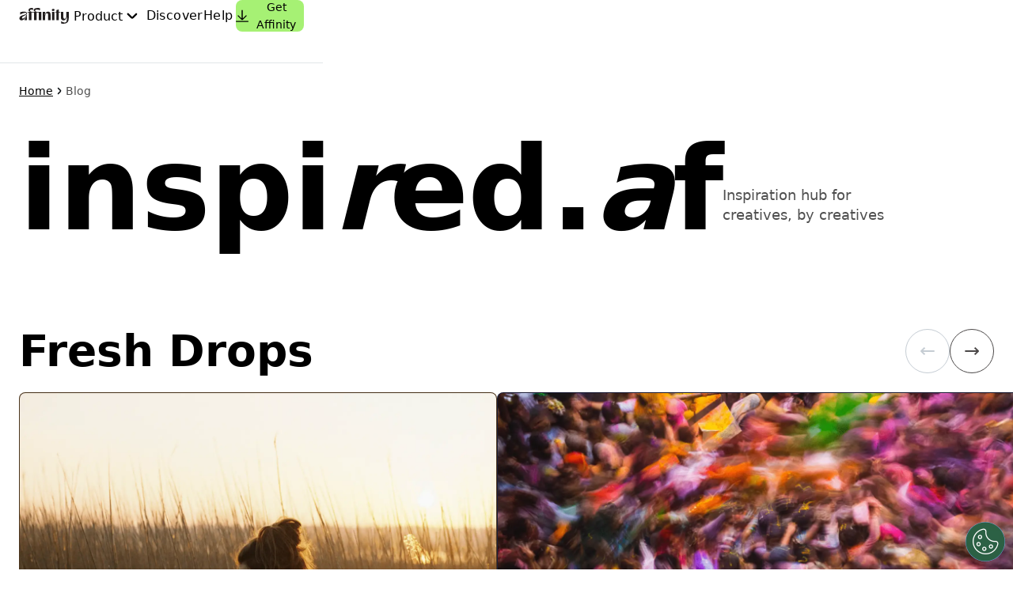

--- FILE ---
content_type: text/html; charset=UTF-8
request_url: https://www.affinity.studio/blog
body_size: 15733
content:
<!doctype html>
<html lang="en-US" dir="ltr" class="no-js  en">
<head>

  <!-- Meta -->
  <meta charset="utf-8">
  <meta name="viewport" content="width=device-width, initial-scale=1">
  <title>Inspired.af | Stories, Ideas &amp; Creative Voices from Affinity</title>
  <meta name="description" content="Welcome to Inspired.af — the home of creative freedom. Explore stories, opinions, and insights from artists and designers shaping the future of design.">
  <meta name="apple-mobile-web-app-title" content="Affinity">
  <meta name="theme-color" content="#232425">
  <meta name="format-detection" content="telephone=no">

  
  <!-- Open Graph -->
  <meta property="og:title" content="Inspired.af | Stories, Ideas &amp; Creative Voices from Affinity">
  <meta property="og:url" content="https://www.affinity.studio/blog">
  <meta property="og:locale" content="en_US">
  <meta property="og:type" content="website">
  <meta property="og:description" content="Welcome to Inspired.af — the home of creative freedom. Explore stories, opinions, and insights from artists and designers shaping the future of design.">
  <meta property="og:image" content="https://www.affinity.studio/cdn-cgi/image/metadata=copyright,onerror=redirect,w=1200,h=630,format=png,q=medium-low/https:/content-management-files.canva.com/26ff7817-e6fa-4774-b1da-dc2e6bece433/inspired-af.png">
  <meta property="og:image:width" content="1200">
  <meta property="og:image:height" content="630">
  <meta property="og:image:alt" content="Affinity blog brand - inspired af - black writing on white background">
  <meta property="og:site_name" content="Affinity">

  <!-- Twitter Card -->
  <meta name="twitter:card" content="summary_large_image">
  <meta name="twitter:site" content="@affinity">
    
  <!-- Preconnect -->
  <link rel="preconnect" href="https://m.affinstatic.com" crossorigin>
  <link rel="preconnect" href="https://content-management-files.canva.com" crossorigin>
  <link rel="preconnect" href="https://cdn-au.onetrust.com">
  
  <!-- Head JS -->
  <script>document.documentElement.className = document.documentElement.className.replace('no-js', 'js');</script>
    
  <!-- OneTrust -->
  <script src="https://cdn-au.onetrust.com/scripttemplates/otSDKStub.js" data-document-language="true" charset="UTF-8" data-domain-script="0199be0e-4bff-7d1b-a687-67ea28d12e87"></script>
  <script type="text/javascript">function OptanonWrapper(){}</script>
        
  <!-- Header json -->
  <script type="application/json" id="header-json">{"current_locale":"en_US","affinity_studio_url":"https:\/\/www.affinity.studio","fp_marketing_cookies":[],"features":[],"environment":"production","site_locales":[{"value":"id_id","label":"Indonesia (Indonesia)"},{"value":"de_de","label":"Deutsch (Deutschland)"},{"value":"en","label":"English (United States)"},{"value":"es_es","label":"espa\u00f1ol (Espa\u00f1a)"},{"value":"es_419","label":"espa\u00f1ol (Latinoam\u00e9rica)"},{"value":"fr_ca","label":"fran\u00e7ais (Canada)"},{"value":"fr_fr","label":"fran\u00e7ais (France)"},{"value":"it_it","label":"italiano (Italia)"},{"value":"pt_br","label":"portugu\u00eas (Brasil)"},{"value":"tr_tr","label":"T\u00fcrk\u00e7e (T\u00fcrkiye)"},{"value":"ja_jp","label":"\u65e5\u672c\u8a9e (\u65e5\u672c)"}],"snowplow":{"endpoint":"https:\/\/api.canva.com\/_spi\/ae\/snowplow\/aebc96ec-2d5d-42af-8ac9-a4408281206d","app_id":"affinity_landing_page","tracker_id":"affinity-web-tracker","privacy_policy_url":"https:\/\/www.canva.com\/policies\/privacy-policy\/","consent_version":"1.0","gtm_endpoint":"https:\/\/ct.canva.com","gtm_app_id":"affinity_landing_page","gtm_tracker_id":"affinity-gtmss-tracker"}}</script>

  <!-- Application json -->
  <script type="application/json" id="application-json">{ "now" : 1768363391, "end" : 1768363391, "locale_url_friendly" : "en", "locale_lang" : "en", "canonical_locale" : "en_US", "cdn_affin_img" : "https://m.affinstatic.com/affinity/img", "svg_path" : "/affinweb/static/icons/sprite-672ab6344d.svg", "allow_analytics" : "", "locale_links": {"id_id":"\/id_id\/blog","de_de":"\/de_de\/blog","en":"\/blog","es_es":"\/es_es\/blog","es_419":"\/es_419\/blog","fr_ca":"\/fr_ca\/blog","fr_fr":"\/fr_fr\/blog","it_it":"\/it_it\/blog","pt_br":"\/pt_br\/blog","tr_tr":"\/tr_tr\/blog","ja_jp":"\/ja_jp\/blog"} }</script>

  <!-- Translation json -->
  <script id=translation-json type=application/json>{"Please select":"Please select","Select to play video":"Select to play video","Play":"Play","Pause":"Pause","Open menu":"Open menu","Close menu":"Close menu","Toggle menu":"Toggle menu","Secondary navigation":"Secondary navigation","Email address":"Email address","Email address is required":"Email address is required","Enter a valid email address":"Enter a valid email address","Your email address is already in use":"Your email address is already in use","${label} (optional)":"${label} (optional)","${label} is required":"${label} is required","Field must contain at least ${minLength} characters":"Field must contain at least ${minLength} characters","Field must contain no more than ${maxLength} characters":"Field must contain no more than ${maxLength} characters","Enter a value greater than ${minValue}":"Enter a value greater than ${minValue}","Enter a value less than ${maxValue}":"Enter a value less than ${maxValue}","Accept the terms and conditions":"Accept the terms and conditions","Select at least one":"Select at least one product","Field contains invalid characters":"Field contains invalid characters","Submit":"Submit","Success! You\u2019ve been signed up to our newsletter.":"Success! You\u2019ve been signed up to our newsletter.","Did you mean":"Did you mean","Select to use the suggested email address ${ emailSuggestion }":"Select to use the suggested email address ${ emailSuggestion }","Something went wrong, please try again later.":"Something went wrong, please try again later.","Close modal":"Close modal","Modal dialog open, press escape to close":"Modal dialog open, press escape to close","Modal dialog closed":"Modal dialog closed","Close":"Close","Select to expand image":"Select to expand image","Something went wrong. Please reload the page and try again.":"Something went wrong. Please reload the page and try again.","Replay":"Replay","Play background video":"Play background video","Pause background video":"Pause background video","Toggle visible content":"Toggle visible content","read more\u2026":"read more\u2026","Show less":"Show less","Show more":"Show more","Sorry this page doesn\u2019t exist":"Sorry this page doesn\u2019t exist","Error 404 - Sorry this page doesn\u2019t exist":"Error 404 - Sorry this page doesn\u2019t exist","Error 404 - Page Not Found":"Error 404 - Page Not Found","404 page not found has loaded":"404 page not found has loaded","We are sorry, the page you requested cannot be found. The URL may be misspelled or the page you\u2019re looking for is no longer available.":"We are sorry, the page you requested cannot be found. The URL may be misspelled or the page you\u2019re looking for is no longer available.","RETURN_TO_HOME_PAGE":"Go to the <a href=\"\/\" class=\"u-text-white  u-underline-hover\"> homepage<\/a>","Affinity logo and app icons next to images being edited in Affinity Photo on desktop and Affinity Designer for iPad":"Affinity logo and app icons next to images being edited in Affinity Photo on desktop and Affinity Designer for iPad","Jump to":"Jump to","Menu open. Press Escape to close":"Menu open. Press Escape to close","Fresh Drops":"Fresh Drops","Min read":"Min read","By":"By","Go to the next article":"Go to the next article","Go to the previous article":"Go to the previous article","Select locale":"Select locale","Search locales":"Search locales","No options available":"No options available"}</script>
    
  <!-- Web fonts -->
  <style>html { font-family: "Canva Sans", system-ui, -apple-system, BlinkMacSystemFont, "Segoe UI", "Roboto", "Oxygen", "Ubuntu", "Cantarell", "Fira Sans", "Droid Sans", "Helvetica Neue", arial, sans-serif; font-size: 100%; font-weight: 400; -webkit-font-smoothing: subpixel-antialiased; -moz-osx-font-smoothing: auto; } @font-face { font-family:"Canva Sans"; font-style:normal; font-display:swap; font-weight:400 700; src:url("https://m.affinstatic.com/fonts/woff2/cff149ee1e9d2be50ac77bcd86769d05.woff2") format("woff2-variations"); unicode-range:U+0020-007e,U+00a0,U+00a2-00a9,U+00ac-00ae,U+00b0,U+00b4-00b7,U+00d7,U+00f7,U+0300-0304,U+0306-0308,U+030a-030c,U+0312,U+0326-0328,U+2013-2014,U+2018-201a,U+201c-201e,U+2020-2022,U+2026,U+2117,U+2120,U+2122,U+2190-2199,U+fb01-fb02,U+feff,U+fffc-fffd; } @font-face{ font-family:"Canva Sans"; src:url("https://m.affinstatic.com/fonts/woff2/d97a6ffa507b670a5b1664f98fc1183d.woff2") format("woff2-variations"); font-style:normal; font-weight:400 700; font-display:swap; unicode-range:U+00a1,U+00aa-00ab,U+00af,U+00b8,U+00ba-00bb,U+00bf,U+00c0-00d6,U+00d8-00f6,U+00f8-0148,U+014a-017e,U+0192,U+01b5-01b6,U+01fc-01fd,U+0218-021b,U+0237,U+02c6-02c7,U+02c9,U+02d8-02dd,U+1e80-1e85,U+1e9e,U+1ef2-1ef3,U+2030,U+2039-203a,U+20ac,U+20ba,U+2113; } @font-face { font-family:"Canva Sans"; font-style:normal; font-display:swap; font-weight:400 700; src:url("https://m.affinstatic.com/fonts/woff2/a9b8e7902ec1ab885d382156f33738e5.woff2") format("woff2-variations"); unicode-range:U+00b1-00b3,U+00b9,U+00bc-00be,U+0394,U+03a9,U+03bc,U+03c0,U+2044,U+2070,U+2074-2089,U+2126,U+212e,U+2153-2154,U+215b-215e,U+2202,U+2206,U+220f,U+2211-2212,U+2215,U+2219,U+221a,U+221e,U+222b,U+2248,U+2260,U+2264-2265,U+25ca; } @font-face{ font-family:"Affinity Serif"; src:url("https://m.affinstatic.com/fonts/woff2/f88bdc74edcfbd9b9933d32b514efe34.woff2") format("woff2-variations"); font-style:normal; font-weight:100 900; font-display:swap; } @font-face{ font-family:"Affinity Serif"; src:url("https://m.affinstatic.com/fonts/woff2/aef41881738c2c1d6c4522e4de6721f3.woff2") format("woff2-variations"); font-style:italic; font-weight:100 900; font-display:swap; }</style>
    
  <!-- Preload site scripts -->
  <link rel="preload" href="/affinweb/static/js/vendor-ee266948335406610fe8.min.js" as="script">
  <link rel="preload" href="/affinweb/static/js/site-2ad0b939e7cfe699dbdd.min.js" as="script">
    
  <!-- CSS -->
  <link rel="stylesheet" href="/affinweb/static/css/global-c7ee47125b.css">
  <link rel="stylesheet" href="/affinweb/static/css/blog-b0108b9050.css">
  
  <!-- Favicon -->
  <link rel="icon" sizes="any" type="image/svg+xml" href="/affinweb/favicon.svg">
  <link rel="icon" type="image/png" sizes="32x32" href="/affinweb/favicon-32.png">
  <link rel="icon" type="image/png" sizes="16x16" href="/affinweb/favicon-16.png">
  <link rel="apple-touch-icon" href="/affinweb/apple-touch-icon.png">
  <link rel="mask-icon" href="/affinweb/mask-icon.svg" color="#A7F175">
  <link rel="alternate" href="/affinweb/favicon.ico">
  
  <!-- Canonical URL -->
  <link rel="canonical" href="https://www.affinity.studio/blog" id="canonical">
  
  <!-- hreflang -->
  <link rel="alternate" href="https://www.affinity.studio/id_id/blog" hreflang="id-ID">
  <link rel="alternate" href="https://www.affinity.studio/de_de/blog" hreflang="de-DE">
  <link rel="alternate" href="https://www.affinity.studio/blog" hreflang="x-default">
  <link rel="alternate" href="https://www.affinity.studio/es_es/blog" hreflang="es-ES">
  <link rel="alternate" href="https://www.affinity.studio/es_419/blog" hreflang="es-419">
  <link rel="alternate" href="https://www.affinity.studio/fr_ca/blog" hreflang="fr-CA">
  <link rel="alternate" href="https://www.affinity.studio/fr_fr/blog" hreflang="fr-FR">
  <link rel="alternate" href="https://www.affinity.studio/it_it/blog" hreflang="it-IT">
  <link rel="alternate" href="https://www.affinity.studio/pt_br/blog" hreflang="pt-BR">
  <link rel="alternate" href="https://www.affinity.studio/tr_tr/blog" hreflang="tr-TR">
  <link rel="alternate" href="https://www.affinity.studio/ja_jp/blog" hreflang="ja-JP">
  
</head>


<body id="top">

    
  <!-- Skip to main content -->
  <a
      href="#content"
      class="c-skip-to">
    Skip to main content
  </a>

    
  <!-- Please enable JS -->
  <noscript>
    <div
        class="u-pb-24  u-pi-48  u-bg-red  u-text-white  u-text-center"
        tabindex="0">

      <h3 class="u-pbe-12">Please enable JavaScript</h3>

      <p class="u-mbe-0">
        You must enable JavaScript to fully view this webpage. If it is not enabled, your experience will be limited and you will be unable to purchase products, complete forms or load images and videos.
      </p>

    </div>
  </noscript>

  
  <div data-vue-app-main  v-cloak>

    <!-- Site header -->
    <header class="c-nav-container  t-light">

      <!-- Navigation -->
      <affinity-navigation
          :fixed="true"
          :height="80"
          :distance="0"
          :hide-secondary-on-desktop="false"
          :fixed-on-desktop="false"
          theme="light">

        <!-- Primary navigation -->
        <template #primary="{ currentTheme, isDesktop }">
        
          <div class="c-global-header">

            <nav
                class="o-flex  u-relative  u-items-center"
                aria-label="Primary navigation">

              <template v-if="isDesktop">
              
                <div class="u-is-full">

                  <div class="o-container  o-container--mw1300  o-flex  u-relative  u-items-center  u-justify-between">

                    <div class="o-flex  u-mie-4  u-gap-24  u-items-center">

                      <template v-if="currentTheme === 'light'">

                        <a
                        href="/"
                        class="c-global-header__logo"
                                                >

                      <img
                          src="https://content-management-files.canva.com/9d18988d-d9c3-4928-b01d-7d1734372970/affinity_logotype_charcoal_min.svg"
                          class=""
                          width="99"
                          height="32"
                          alt="Affinity brand logo"
                          loading="eager">
                    </a>


                      </template>
                      
                      <template v-else>

                        <a
                        href="/"
                        class="c-global-header__logo"
                                                >

                      <img
                          src="https://content-management-files.canva.com/78303f82-4688-4614-99c7-ad7970d208a9/affinity_logotype_white_min.svg"
                          class=""
                          width="99"
                          height="32"
                          alt="Affinity brand logo"
                          loading="eager">
                    </a>


                      </template>
                      
                      <ul class="o-unstyled-list  o-flex  u-items-center  u-justify-evenly  u-text-epsilon  u-ls-wide  o-flex-1  u-gap-16">

                        <li>

                          <affinity-desktop-dropdown label="Product">
                            <template #content="{ close }">
                              
                              <div
                                  class="c-mega__row  u-p-24"
                                  data-inner-mega-menu>
                                <div class="c-mega-content  o-flex">

                                  <div class="c-mega-blocks">

                                    <div class="c-mega-blocks__col">
                                      <div class="u-mbe-16  u-text-micro">
                                        CREATIVE WORKFLOWS
                                      </div>

                                      <ul class="o-unstyled-list">
                                        <li>
                                          <a
                                              href="/graphic-design-software"
                                              class="o-flex  u-p-12  u-col-gap-16  u-items-start  u-br-8  t-bg-hover-nav-links"
                                                                                                                                          @click="close">

                                            <img
                                                src="https://content-management-files.canva.com/1a938292-d2ef-4a3d-a006-7dee69fcbd4b/graphic_design_light_theme.svg"
                                                width="24"
                                                height="24"
                                                aria-hidden="true"
                                                class="u-bs-24  u-is-auto"
                                                alt="graphic design icon"
                                                loading="lazy">
                                            
                                            <div class="o-flex  o-flex-column  u-row-gap-4">
                                              <p class="u-mbe-0  u-text-micro  u-text-black  u-wf-500  u-lh-1-5">
                                                Graphic design
                                              </p>

                                              <p class="u-mbe-0  u-text-nano  u-text-tundora  u-wf-400  u-lh-1-6">
                                                Everything you need for vector design and digital illustration
                                              </p>
                                              
                                            </div>
                                          </a>

                                        </li>
                                        <li>
                                          <a
                                              href="/photo-editing-software"
                                              class="o-flex  u-p-12  u-col-gap-16  u-items-start  u-br-8  t-bg-hover-nav-links"
                                                                                                                                          @click="close">

                                            <img
                                                src="https://content-management-files.canva.com/9767ee14-6f41-44a2-8112-5cc25b0fdbd9/photo_editing_light_theme.svg"
                                                width="24"
                                                height="24"
                                                aria-hidden="true"
                                                class="u-bs-24  u-is-auto"
                                                alt="photo editing icon"
                                                loading="lazy">
                                            
                                            <div class="o-flex  o-flex-column  u-row-gap-4">
                                              <p class="u-mbe-0  u-text-micro  u-text-black  u-wf-500  u-lh-1-5">
                                                Photo editing
                                              </p>

                                              <p class="u-mbe-0  u-text-nano  u-text-tundora  u-wf-400  u-lh-1-6">
                                                Professional image editing and retouching tools
                                              </p>
                                              
                                            </div>
                                          </a>

                                        </li>
                                        <li>
                                          <a
                                              href="/page-layout-software"
                                              class="o-flex  u-p-12  u-col-gap-16  u-items-start  u-br-8  t-bg-hover-nav-links"
                                                                                                                                          @click="close">

                                            <img
                                                src="https://content-management-files.canva.com/f3cdbc59-a700-4b02-af6a-aaed9c67b8f6/page_layout_light_theme.svg"
                                                width="24"
                                                height="24"
                                                aria-hidden="true"
                                                class="u-bs-24  u-is-auto"
                                                alt="page layout icon"
                                                loading="lazy">
                                            
                                            <div class="o-flex  o-flex-column  u-row-gap-4">
                                              <p class="u-mbe-0  u-text-micro  u-text-black  u-wf-500  u-lh-1-5">
                                                Page layout
                                              </p>

                                              <p class="u-mbe-0  u-text-nano  u-text-tundora  u-wf-400  u-lh-1-6">
                                                The most powerful page layout and design tools
                                              </p>
                                              
                                            </div>
                                          </a>

                                        </li>
                                        <li>
                                          <a
                                              href="/canva-integrations"
                                              class="o-flex  u-p-12  u-col-gap-16  u-items-start  u-br-8  t-bg-hover-nav-links"
                                                                                                                                          @click="close">

                                            <img
                                                src="https://content-management-files.canva.com/6fd59aeb-1100-46e1-93a5-7a817fce8614/icon-canva-letter-white-logo.svg"
                                                width="24"
                                                height="24"
                                                aria-hidden="true"
                                                class="u-bs-24  u-is-auto"
                                                alt="canva letter logo"
                                                loading="lazy">
                                            
                                            <div class="o-flex  o-flex-column  u-row-gap-4">
                                              <p class="u-mbe-0  u-text-micro  u-text-black  u-wf-500  u-lh-1-5">
                                                Canva integrations
                                              </p>

                                              <p class="u-mbe-0  u-text-nano  u-text-tundora  u-wf-400  u-lh-1-6">
                                                Streamline workflows with Canva AI and easy export
                                              </p>
                                              
                                            </div>
                                          </a>

                                        </li>
                                        </ul>
                                      </div>

                                  </div>
                                  
                                  <div class="c-mega-blocks__feature  o-flex-shrink-0  u-pis-16">
                                    
                                    <div class="o-flex  o-flex-column  u-gap-8  u-pb-24  u-pi-16  u-pie-0-lg">

                                      <div class="u-relative">
                                        <affinity-img-srcset
                                            src="https://www.affinity.studio/cdn-cgi/image/metadata=copyright,onerror=redirect,w=1800,format=auto,q=medium-low/https:/content-management-files.canva.com/4245a413-5956-40e8-b4d4-656e50dcb0d4/Promocard_aboutpage.png"
                                            alt="A collage of colorful artwork and illustrations displayed on a dark background, representing diverse creative styles made in Affinity."
                                            :width="888"
                                            :height="1140"
                                            style="background-color: #ffffff;"
                                            class="u-br-8  u-overflow-h"
                                            class-img="u-object-cover">
                                        </affinity-img-srcset>

                                        
                                      </div>
                                      
                                      <a
                                              href="/about"
                                              class="o-flex  u-p-12  u-col-gap-16  u-items-start  u-br-8  t-bg-hover-nav-links"
                                                                                                                                          @click="close">

                                            <img
                                                src="https://content-management-files.canva.com/29f68e76-2cd3-4122-88f6-338a71dd1d9c/icon-magic-activities.svg"
                                                width="24"
                                                height="24"
                                                aria-hidden="true"
                                                class="u-bs-24  u-is-auto"
                                                alt="about icon"
                                                loading="lazy">
                                            
                                            <div class="o-flex  o-flex-column  u-row-gap-4">
                                              <p class="u-mbe-0  u-text-micro  u-text-black  u-wf-500  u-lh-1-5">
                                                About Affinity
                                              </p>

                                              <p class="u-mbe-0  u-text-nano  u-text-tundora  u-wf-400  u-lh-1-6">
                                                Built for people obsessed with craft, by people who respect it.
                                              </p>
                                              
                                            </div>
                                          </a>


                                    </div>

                                  </div>
                                  
                                </div>
                                
                              </div>

                            </template>
                          </affinity-desktop-dropdown>

                        </li>

                                                <li>
                          
                    <a
                        href="/blog"
                        class="o-flex-inline  u-justify-center  u-items-center  u-bs-40  u-underline-hover  u-underline-offset-12  t-heading"
                                                >
                      <span class="c-primary-nav-link  u-text-micro  u-wf-400  u-lh-1-5">
                        Discover
                      </span>
                                          </a>


                        </li>

                                                <li>
                          
                    <a
                        href="/help"
                        class="o-flex-inline  u-justify-center  u-items-center  u-bs-40  u-underline-hover  u-underline-offset-12  t-heading"
                                                >
                      <span class="c-primary-nav-link  u-text-micro  u-wf-400  u-lh-1-5">
                        Help
                      </span>
                                          </a>


                        </li>

                                                
                      </ul>
                    </div>

                    <div>

                  <a
                      href="/get-affinity"
                                                                  class="c-global-header__btn  c-btn  c-btn--theme-primary  o-flex  u-gap-8  u-justify-center  u-items-center  u-mi-auto  u-bs-12  u-pi-20  u-b-0  u-br-8  u-text-center  u-text-black  u-text-nano  u-wf-500  u-ls-normal  u-lh-1-6">

                    <affinity-svg-sprite
                        icon="download"
                        aria-hidden="true"
                        width="18"
                        height="18">
                    </affinity-svg-sprite>
                    
                    
                    <span class="u-text-nano  u-wf-500  u-lh-1-6">
                      Get Affinity
                    </span>
                  </a>

                </div>
                
                    
                  </div>
                </div>

              </template>

              <template v-else>
              
          <div class="u-is-full">

            <!-- Top bar with logo and burger menu -->
            <div class="o-flex  u-pis-24  u-pie-12  u-gap-24  u-items-center  u-justify-between">

              <div>
                <template v-if="currentTheme === 'light'">
                <a
                        href="/"
                        class="c-global-header__logo"
                                                >

                      <img
                          src="https://content-management-files.canva.com/82d67cc8-d2c7-4bca-a52b-8e06d5004df1/affinity_symbol_charcoal_min.svg"
                          class=""
                          width="28"
                          height="32"
                          alt="Affinity brand logo"
                          loading="eager">
                    </a>

                </template>
                
                <template v-else>
                <a
                        href="/"
                        class="c-global-header__logo"
                                                >

                      <img
                          src="https://content-management-files.canva.com/b916d6a5-3b78-490b-a56a-673b7dc606d0/affinity_symbol_white_min.svg"
                          class=""
                          width="28"
                          height="32"
                          alt="Affinity brand logo"
                          loading="eager">
                    </a>

                </template>
                              </div>

              <affinity-mobile-menu-nav-button></affinity-mobile-menu-nav-button>
            </div>
          </div>

              </template>
            </nav>

          </div>

        </template>

        <!-- Secondary navigation -->
        <template #secondary>
          
        </template>

        <!-- Mobile dropdown menu -->
        <template #mobile="{ close }">
          
        <nav class="t-light  u-bg-white">
          
          <details class="c-details  c-details__chevron  c-details__header">
            <summary class="c-details__summary  c-nav-mobile__primary-link  u-cursor-pointer">

              <span class="o-flex  u-justify-between  u-items-center">
                <span class="u-text-black  u-text-deci  u-wf-400  u-lh-1-4">
                  Product
                </span>

                <affinity-svg-sprite
                    class="o-flex-shrink-0  c-details__marker  u-mis-12"
                    icon="chevron"
                    aria-hidden="true"
                    width="24"
                    height="24">
                </affinity-svg-sprite>
              </span>

            </summary>

            <div class="c-nav-group__wrapper">
              <div class="c-nav-group__links">
                <p class="u-mbe-0  u-pbs-32  u-pbe-16  u-pi-8  u-text-black-a60  u-text-nano  u-lh-1-5">
                  CREATIVE WORKFLOWS
                </p>

                <ul class="o-unstyled-list  u-m-0  u-p-0">
                  <li>
                    <a
                                              href="/graphic-design-software"
                                              class="o-flex  u-p-12  u-col-gap-16  u-items-start  u-br-8  t-bg-hover-nav-links"
                                                                                                                                          @click="close">

                                            <img
                                                src="https://content-management-files.canva.com/1a938292-d2ef-4a3d-a006-7dee69fcbd4b/graphic_design_light_theme.svg"
                                                width="24"
                                                height="24"
                                                aria-hidden="true"
                                                class="u-bs-24  u-is-auto"
                                                alt="graphic design icon"
                                                loading="lazy">
                                            
                                            <div class="o-flex  o-flex-column  u-row-gap-4">
                                              <p class="u-mbe-0  u-text-micro  u-text-black  u-wf-500  u-lh-1-5">
                                                Graphic design
                                              </p>

                                              <p class="u-mbe-0  u-text-nano  u-text-tundora  u-wf-400  u-lh-1-6">
                                                Everything you need for vector design and digital illustration
                                              </p>
                                              
                                            </div>
                                          </a>

                  </li>
                  <li>
                    <a
                                              href="/photo-editing-software"
                                              class="o-flex  u-p-12  u-col-gap-16  u-items-start  u-br-8  t-bg-hover-nav-links"
                                                                                                                                          @click="close">

                                            <img
                                                src="https://content-management-files.canva.com/9767ee14-6f41-44a2-8112-5cc25b0fdbd9/photo_editing_light_theme.svg"
                                                width="24"
                                                height="24"
                                                aria-hidden="true"
                                                class="u-bs-24  u-is-auto"
                                                alt="photo editing icon"
                                                loading="lazy">
                                            
                                            <div class="o-flex  o-flex-column  u-row-gap-4">
                                              <p class="u-mbe-0  u-text-micro  u-text-black  u-wf-500  u-lh-1-5">
                                                Photo editing
                                              </p>

                                              <p class="u-mbe-0  u-text-nano  u-text-tundora  u-wf-400  u-lh-1-6">
                                                Professional image editing and retouching tools
                                              </p>
                                              
                                            </div>
                                          </a>

                  </li>
                  <li>
                    <a
                                              href="/page-layout-software"
                                              class="o-flex  u-p-12  u-col-gap-16  u-items-start  u-br-8  t-bg-hover-nav-links"
                                                                                                                                          @click="close">

                                            <img
                                                src="https://content-management-files.canva.com/f3cdbc59-a700-4b02-af6a-aaed9c67b8f6/page_layout_light_theme.svg"
                                                width="24"
                                                height="24"
                                                aria-hidden="true"
                                                class="u-bs-24  u-is-auto"
                                                alt="page layout icon"
                                                loading="lazy">
                                            
                                            <div class="o-flex  o-flex-column  u-row-gap-4">
                                              <p class="u-mbe-0  u-text-micro  u-text-black  u-wf-500  u-lh-1-5">
                                                Page layout
                                              </p>

                                              <p class="u-mbe-0  u-text-nano  u-text-tundora  u-wf-400  u-lh-1-6">
                                                The most powerful page layout and design tools
                                              </p>
                                              
                                            </div>
                                          </a>

                  </li>
                  <li>
                    <a
                                              href="/canva-integrations"
                                              class="o-flex  u-p-12  u-col-gap-16  u-items-start  u-br-8  t-bg-hover-nav-links"
                                                                                                                                          @click="close">

                                            <img
                                                src="https://content-management-files.canva.com/6fd59aeb-1100-46e1-93a5-7a817fce8614/icon-canva-letter-white-logo.svg"
                                                width="24"
                                                height="24"
                                                aria-hidden="true"
                                                class="u-bs-24  u-is-auto"
                                                alt="canva letter logo"
                                                loading="lazy">
                                            
                                            <div class="o-flex  o-flex-column  u-row-gap-4">
                                              <p class="u-mbe-0  u-text-micro  u-text-black  u-wf-500  u-lh-1-5">
                                                Canva integrations
                                              </p>

                                              <p class="u-mbe-0  u-text-nano  u-text-tundora  u-wf-400  u-lh-1-6">
                                                Streamline workflows with Canva AI and easy export
                                              </p>
                                              
                                            </div>
                                          </a>

                  </li>
                  </ul>
                </div>
              
              <div class="c-nav-group__feature">
                
                                    <div class="o-flex  o-flex-column  u-gap-8  u-pb-24  u-pi-16  u-pie-0-lg">

                                      <div class="u-relative">
                                        <affinity-img-srcset
                                            src="https://www.affinity.studio/cdn-cgi/image/metadata=copyright,onerror=redirect,w=1800,format=auto,q=medium-low/https:/content-management-files.canva.com/4245a413-5956-40e8-b4d4-656e50dcb0d4/Promocard_aboutpage.png"
                                            alt="A collage of colorful artwork and illustrations displayed on a dark background, representing diverse creative styles made in Affinity."
                                            :width="888"
                                            :height="1140"
                                            style="background-color: #ffffff;"
                                            class="u-br-8  u-overflow-h"
                                            class-img="u-object-cover">
                                        </affinity-img-srcset>

                                        
                                      </div>
                                      
                                      <a
                                              href="/about"
                                              class="o-flex  u-p-12  u-col-gap-16  u-items-start  u-br-8  t-bg-hover-nav-links"
                                                                                                                                          @click="close">

                                            <img
                                                src="https://content-management-files.canva.com/29f68e76-2cd3-4122-88f6-338a71dd1d9c/icon-magic-activities.svg"
                                                width="24"
                                                height="24"
                                                aria-hidden="true"
                                                class="u-bs-24  u-is-auto"
                                                alt="about icon"
                                                loading="lazy">
                                            
                                            <div class="o-flex  o-flex-column  u-row-gap-4">
                                              <p class="u-mbe-0  u-text-micro  u-text-black  u-wf-500  u-lh-1-5">
                                                About Affinity
                                              </p>

                                              <p class="u-mbe-0  u-text-nano  u-text-tundora  u-wf-400  u-lh-1-6">
                                                Built for people obsessed with craft, by people who respect it.
                                              </p>
                                              
                                            </div>
                                          </a>


                                    </div>

              </div>
              
              <div class="u-p-16">

                  <a
                      href="/get-affinity"
                                                                  class="c-global-header__btn  c-btn  c-btn--theme-primary  o-flex  u-gap-8  u-justify-center  u-items-center  u-mi-auto  u-bs-12  u-pi-20  u-b-0  u-br-8  u-text-center  u-text-black  u-text-nano  u-wf-500  u-ls-normal  u-lh-1-6">

                    <affinity-svg-sprite
                        icon="download"
                        aria-hidden="true"
                        width="18"
                        height="18">
                    </affinity-svg-sprite>
                    
                    
                    <span class="u-text-nano  u-wf-500  u-lh-1-6">
                      Get Affinity
                    </span>
                  </a>

                </div>
                
                          </div>
          </details>

                    
                    <a
                        href="/blog"
                        class="c-nav-mobile__primary-link  u-block  t-bg-hover-nav-links"
                                                >
                      <span class="u-text-black  u-text-deci  u-wf-400">
                        Discover
                      </span>
                                          </a>

                    
                    <a
                        href="/help"
                        class="c-nav-mobile__primary-link  u-block  t-bg-hover-nav-links"
                                                >
                      <span class="u-text-black  u-text-deci  u-wf-400">
                        Help
                      </span>
                                          </a>

                    
        </nav>

        </template>

      </affinity-navigation>

    </header>
        

    <!-- Main content -->
    <main
        class="c-page-content"
        id="content"
        tabindex="-1">

      
      <div class="o-container  o-container--mw1300">

        <div class="u-mbs-24  u-mbe-32">
          
            <!-- Breadcrumb -->
            <nav
                class="o-flex  o-flex-wrap  c-breadcrumb  u-col-gap-8  u-row-gap-16  u-mbe-24  u-pb-16  u-items-center  u-text-nano"
                aria-label="Breadcrumb">

              <a
                  href="/"
                  class="u-lh-1-6  u-underline  t-heading">
                Home
              </a>

              
              <affinity-svg-sprite
                  icon="chevron"
                  aria-hidden="true"
                  width="16"
                  height="16">
              </affinity-svg-sprite>

              <span
                  class="c-current  u-lh-1-6  t-text-primary"
                  aria-current="page">
                Blog
              </span>
              
            </nav>
            
        </div>

        
        <!-- inspired.af -->
        <div class="o-flex  o-flex-wrap  c-site-heading  u-col-gap-48  u-row-gap-16  u-mbe-80  u-mbe-96-lg">

          <h1 class="c-site-heading__logo  u-wf-700  u-lh-1-1  u-affinity-serif  t-heading">
            inspi<em>r</em>ed.<em>a</em>f
          </h1>

          <span class="c-site-heading__text  u-mbe-8  u-mbe-18-md  u-mbe-36-lg  u-lh-1-4  t-site-subheading">
            Inspiration hub for <br>creatives, by creatives
          </span>

        </div>


      </div>

                      
          <!-- Fresh drops -->
          <div class="u-mbe-96">

            <div class="o-container  o-container--mw1300">

              
            <!-- Skip link -->
            <a
                href="#inspiration"
                class="c-skip-to  c-skip-to--section  u-text-transform-none  u-none  u-block-lg  u-is-250">
              Skip slider
            </a>


            </div>

            <affinity-card-slider :card-data='[{"title":"How to shoot golden hour, blue hour and twilight photos","url":"\/blog\/golden-hour-blue-hour-twilight-photography-tips","author":"Michael Leski","readTime":13,"image":{"url":"https:\/\/www.affinity.studio\/cdn-cgi\/image\/metadata=copyright,onerror=redirect,w=1800,format=auto,q=medium-low\/https:\/content-management-files.canva.com\/0feb7b98-9a6f-41e1-bf61-4b3a0a037057\/display-card.png","sm":"https:\/\/www.affinity.studio\/cdn-cgi\/image\/metadata=copyright,onerror=redirect,w=1200,format=auto,q=medium-low\/https:\/content-management-files.canva.com\/0feb7b98-9a6f-41e1-bf61-4b3a0a037057\/display-card.png","md":"https:\/\/www.affinity.studio\/cdn-cgi\/image\/metadata=copyright,onerror=redirect,w=1800,format=auto,q=medium-low\/https:\/content-management-files.canva.com\/0feb7b98-9a6f-41e1-bf61-4b3a0a037057\/display-card.png","alt":"Woman standing among tall grasses at golden hour with warm backlighting, photographed by Lena Jeanne.","width":1656,"height":1342,"ratio":81.039,"backgroundColor":"#543c22"},"tags":[{"type":"category","title":"Inspiration","path":"blog\/inspiration","slug":"inspiration"},{"type":"blog-topic","title":"Photography","path":"blog\/topic\/photography","slug":"photography"},{"type":"blog-type","title":"Artist Behind the Scenes","path":"blog\/type\/artist-behind-the-scenes","slug":"artist-behind-the-scenes"}]},{"title":"12 travel photography tips to instantly improve your photos","url":"\/blog\/travel-photography-tips","author":"Michael Leski","readTime":8,"image":{"url":"https:\/\/www.affinity.studio\/cdn-cgi\/image\/metadata=copyright,onerror=redirect,w=1800,format=auto,q=medium-low\/https:\/content-management-files.canva.com\/864696f5-7483-4da8-9151-191deaa671ba\/display-card.png","sm":"https:\/\/www.affinity.studio\/cdn-cgi\/image\/metadata=copyright,onerror=redirect,w=1200,format=auto,q=medium-low\/https:\/content-management-files.canva.com\/864696f5-7483-4da8-9151-191deaa671ba\/display-card.png","md":"https:\/\/www.affinity.studio\/cdn-cgi\/image\/metadata=copyright,onerror=redirect,w=1800,format=auto,q=medium-low\/https:\/content-management-files.canva.com\/864696f5-7483-4da8-9151-191deaa671ba\/display-card.png","alt":"Colorful crowd celebrating Holi with motion blur, travel photography capturing vibrant festival energy in India.","width":1656,"height":1342,"ratio":81.039,"backgroundColor":"#22243e"},"tags":[{"type":"category","title":"Inspiration","path":"blog\/inspiration","slug":"inspiration"},{"type":"blog-topic","title":"Photography","path":"blog\/topic\/photography","slug":"photography"},{"type":"blog-type","title":"Artist Behind the Scenes","path":"blog\/type\/artist-behind-the-scenes","slug":"artist-behind-the-scenes"}]},{"title":"Quinn Ballard\u2019s \"Jobs to Be Done\" approach to photography","url":"\/blog\/jobs-to-be-done-architectural-photography-quinn-ballard","author":"Michael Leski","readTime":12,"image":{"url":"https:\/\/www.affinity.studio\/cdn-cgi\/image\/metadata=copyright,onerror=redirect,w=1800,format=auto,q=medium-low\/https:\/content-management-files.canva.com\/3d14417f-3cdb-4edb-878c-a71a30f18697\/display_card_2.png","sm":"https:\/\/www.affinity.studio\/cdn-cgi\/image\/metadata=copyright,onerror=redirect,w=1200,format=auto,q=medium-low\/https:\/content-management-files.canva.com\/3d14417f-3cdb-4edb-878c-a71a30f18697\/display_card_2.png","md":"https:\/\/www.affinity.studio\/cdn-cgi\/image\/metadata=copyright,onerror=redirect,w=1800,format=auto,q=medium-low\/https:\/content-management-files.canva.com\/3d14417f-3cdb-4edb-878c-a71a30f18697\/display_card_2.png","alt":"Wide interior shot of a men\u2019s clothing store with warm lighting, neatly arranged garments, and large front windows.","width":1656,"height":1342,"ratio":81.039,"backgroundColor":null},"tags":[{"type":"category","title":"Stories","path":"blog\/stories","slug":"stories"},{"type":"blog-topic","title":"Photography","path":"blog\/topic\/photography","slug":"photography"},{"type":"blog-type","title":"Artist Interview","path":"blog\/type\/artist-interview","slug":"artist-interview"}]},{"title":"14 fireworks photography tips for capturing stunning shots","url":"\/blog\/fireworks-photography-tips","author":"Michael Leski","readTime":8,"image":{"url":"https:\/\/www.affinity.studio\/cdn-cgi\/image\/metadata=copyright,onerror=redirect,w=1800,format=auto,q=medium-low\/https:\/content-management-files.canva.com\/694d8dc9-21c2-4e3c-a372-f190e5300ce0\/fireworks-photography-display-card.png","sm":"https:\/\/www.affinity.studio\/cdn-cgi\/image\/metadata=copyright,onerror=redirect,w=1200,format=auto,q=medium-low\/https:\/content-management-files.canva.com\/694d8dc9-21c2-4e3c-a372-f190e5300ce0\/fireworks-photography-display-card.png","md":"https:\/\/www.affinity.studio\/cdn-cgi\/image\/metadata=copyright,onerror=redirect,w=1800,format=auto,q=medium-low\/https:\/content-management-files.canva.com\/694d8dc9-21c2-4e3c-a372-f190e5300ce0\/fireworks-photography-display-card.png","alt":"Fireworks explode over a brightly lit amusement park at night, captured by Dave Sanders using a wide-angle composition for vibrant fireworks photography.","width":1656,"height":1342,"ratio":81.039,"backgroundColor":null},"tags":[{"type":"category","title":"Inspiration","path":"blog\/inspiration","slug":"inspiration"},{"type":"blog-topic","title":"Photography","path":"blog\/topic\/photography","slug":"photography"},{"type":"blog-type","title":"Artist Behind the Scenes","path":"blog\/type\/artist-behind-the-scenes","slug":"artist-behind-the-scenes"}]}]'></affinity-card-slider>

          </div>

      

      <div class="o-container  o-container--mw1300">
        
            <div
                class="o-flex  o-flex-wrap  u-mbe-24  u-row-gap-12  u-col-gap-4  u-justify-between  u-items-center  u-scroll-margin-bs-80"
                id="inspiration">

              <h2 class="c-text-display-delta  u-wf-700  u-lh-1  u-affinity-serif  t-heading">
                Inspiration
              </h2>

              <a
                  href="/blog/inspiration"
                  class="c-link-arrow  u-inline-block  u-text-micro  u-lh-1-1  u-wf-500  u-underline-hover  t-text-primary">
                View more<span aria-hidden="true" class="u-pis-4">→</span>

              </a>
              
            </div>

            <div class="o-grid  o-grid-cols-4  o-grid-cols-12-md  c-card-carousel  c-card-carousel--disable-md  u-mbe-96  u-col-gap-16  u-col-gap-24-md  u-row-gap-8">

              <div class="o-grid-col-span-all  o-grid-col-span-4-md">
                
              <article>

                <affinity-picture-element
                    style="padding-bottom: 81.039%; background-color: #543c22"
                    src="https://www.affinity.studio/cdn-cgi/image/metadata=copyright,onerror=redirect,w=1700,format=auto,q=medium-low/https:/content-management-files.canva.com/0feb7b98-9a6f-41e1-bf61-4b3a0a037057/display-card.png"
                    class="u-mbe-24  u-br-8"
                    class-img="u-ba  u-bc-black-a10  u-br-8"
                    alt="">

                  <template #sources>

                    <source
                        srcset="https://www.affinity.studio/cdn-cgi/image/metadata=copyright,onerror=redirect,w=1200,format=auto,q=medium-low/https:/content-management-files.canva.com/0feb7b98-9a6f-41e1-bf61-4b3a0a037057/display-card.png"
                        media="(max-width: 37.5em)">

                    <source
                        srcset="https://www.affinity.studio/cdn-cgi/image/metadata=copyright,onerror=redirect,w=1700,format=auto,q=medium-low/https:/content-management-files.canva.com/0feb7b98-9a6f-41e1-bf61-4b3a0a037057/display-card.png"
                        media="(min-width: 37.5625em)">

                  </template>

                </affinity-picture-element>

                <div class="u-mie-16">
                  <div class="c-text-body-epsilon  u-mbe-8  t-subheading">
                    
                  By Michael Leski

                  <affinity-svg-sprite
                      icon="bullet"
                      aria-hidden="true"
                      width="4"
                      height="4"
                      class="u-mi-4  u-fill-current ">
                  </affinity-svg-sprite>

                  13 Min read
                  </div>

                  
                <h3 class="c-text-heading-epsilon  u-mbe-16">

                  <a
                      href="/blog/golden-hour-blue-hour-twilight-photography-tips"
                      class="c-link-arrow  u-inline-block  u-is-full  u-lh-1-4  u-wf-400  u-underline-hover  u-break-word  t-heading">How to shoot golden hour, blue hour and twilight photos<span aria-hidden="true" class="u-pis-4">→</span>
                  </a>

                </h3>

                  
                  <ul class="o-unstyled-list  o-flex  o-flex-wrap  u-mbe-4  u-gap-8">

                    
                    <li class="o-flex-shrink-0">
                      <a
                          href="/blog/inspiration"
                          class="c-btn  c-btn--ghost-theme-secondary  u-inline-block  u-pb-2  u-pi-8  u-text-nano  u-wf-400  u-lh-1-6  u-br-6  u-ls-normal  u-focus">

                        
                        Inspiration
                      </a>
                    </li>

                    
                                                                                
                  </ul>
                                  </div>

              </article>

              </div>
              <div class="o-grid-col-span-all  o-grid-col-span-4-md">
                
              <article>

                <affinity-picture-element
                    style="padding-bottom: 81.039%; background-color: #22243e"
                    src="https://www.affinity.studio/cdn-cgi/image/metadata=copyright,onerror=redirect,w=1700,format=auto,q=medium-low/https:/content-management-files.canva.com/864696f5-7483-4da8-9151-191deaa671ba/display-card.png"
                    class="u-mbe-24  u-br-8"
                    class-img="u-ba  u-bc-black-a10  u-br-8"
                    alt="">

                  <template #sources>

                    <source
                        srcset="https://www.affinity.studio/cdn-cgi/image/metadata=copyright,onerror=redirect,w=1200,format=auto,q=medium-low/https:/content-management-files.canva.com/864696f5-7483-4da8-9151-191deaa671ba/display-card.png"
                        media="(max-width: 37.5em)">

                    <source
                        srcset="https://www.affinity.studio/cdn-cgi/image/metadata=copyright,onerror=redirect,w=1700,format=auto,q=medium-low/https:/content-management-files.canva.com/864696f5-7483-4da8-9151-191deaa671ba/display-card.png"
                        media="(min-width: 37.5625em)">

                  </template>

                </affinity-picture-element>

                <div class="u-mie-16">
                  <div class="c-text-body-epsilon  u-mbe-8  t-subheading">
                    
                  By Michael Leski

                  <affinity-svg-sprite
                      icon="bullet"
                      aria-hidden="true"
                      width="4"
                      height="4"
                      class="u-mi-4  u-fill-current ">
                  </affinity-svg-sprite>

                  8 Min read
                  </div>

                  
                <h3 class="c-text-heading-epsilon  u-mbe-16">

                  <a
                      href="/blog/travel-photography-tips"
                      class="c-link-arrow  u-inline-block  u-is-full  u-lh-1-4  u-wf-400  u-underline-hover  u-break-word  t-heading">12 travel photography tips to instantly improve your photos<span aria-hidden="true" class="u-pis-4">→</span>
                  </a>

                </h3>

                  
                  <ul class="o-unstyled-list  o-flex  o-flex-wrap  u-mbe-4  u-gap-8">

                    
                    <li class="o-flex-shrink-0">
                      <a
                          href="/blog/inspiration"
                          class="c-btn  c-btn--ghost-theme-secondary  u-inline-block  u-pb-2  u-pi-8  u-text-nano  u-wf-400  u-lh-1-6  u-br-6  u-ls-normal  u-focus">

                        
                        Inspiration
                      </a>
                    </li>

                    
                                                                                
                  </ul>
                                  </div>

              </article>

              </div>
              <div class="o-grid-col-span-all  o-grid-col-span-4-md">
                
              <article>

                <affinity-picture-element
                    style="padding-bottom: 81.039%; background-color: #f3f3f3"
                    src="https://www.affinity.studio/cdn-cgi/image/metadata=copyright,onerror=redirect,w=1700,format=auto,q=medium-low/https:/content-management-files.canva.com/694d8dc9-21c2-4e3c-a372-f190e5300ce0/fireworks-photography-display-card.png"
                    class="u-mbe-24  u-br-8"
                    class-img="u-ba  u-bc-black-a10  u-br-8"
                    alt="">

                  <template #sources>

                    <source
                        srcset="https://www.affinity.studio/cdn-cgi/image/metadata=copyright,onerror=redirect,w=1200,format=auto,q=medium-low/https:/content-management-files.canva.com/694d8dc9-21c2-4e3c-a372-f190e5300ce0/fireworks-photography-display-card.png"
                        media="(max-width: 37.5em)">

                    <source
                        srcset="https://www.affinity.studio/cdn-cgi/image/metadata=copyright,onerror=redirect,w=1700,format=auto,q=medium-low/https:/content-management-files.canva.com/694d8dc9-21c2-4e3c-a372-f190e5300ce0/fireworks-photography-display-card.png"
                        media="(min-width: 37.5625em)">

                  </template>

                </affinity-picture-element>

                <div class="u-mie-16">
                  <div class="c-text-body-epsilon  u-mbe-8  t-subheading">
                    
                  By Michael Leski

                  <affinity-svg-sprite
                      icon="bullet"
                      aria-hidden="true"
                      width="4"
                      height="4"
                      class="u-mi-4  u-fill-current ">
                  </affinity-svg-sprite>

                  8 Min read
                  </div>

                  
                <h3 class="c-text-heading-epsilon  u-mbe-16">

                  <a
                      href="/blog/fireworks-photography-tips"
                      class="c-link-arrow  u-inline-block  u-is-full  u-lh-1-4  u-wf-400  u-underline-hover  u-break-word  t-heading">14 fireworks photography tips for capturing stunning shots<span aria-hidden="true" class="u-pis-4">→</span>
                  </a>

                </h3>

                  
                  <ul class="o-unstyled-list  o-flex  o-flex-wrap  u-mbe-4  u-gap-8">

                    
                    <li class="o-flex-shrink-0">
                      <a
                          href="/blog/inspiration"
                          class="c-btn  c-btn--ghost-theme-secondary  u-inline-block  u-pb-2  u-pi-8  u-text-nano  u-wf-400  u-lh-1-6  u-br-6  u-ls-normal  u-focus">

                        
                        Inspiration
                      </a>
                    </li>

                    
                                                                                
                  </ul>
                                  </div>

              </article>

              </div>
              
            </div>


      </div>
      
      
      <!-- Pixel-perfect worlds -->
      <div
          class="o-grid  o-grid-cols-1  u-relative  u-mbe-64  u-mbe-120-lg  u-overflow-h"
          style="background-color: #221d1c;">

        
  <div
      class="o-grid-col-start-1  o-grid-row-start-1  c-callout-art-layer  u-absolute  u-inset-0  u-pointer-events-none"
      aria-hidden="true">
    <div
          class="c-callout-multi-images  u-absolute"
          style="
              --img-opacity: 1;
              --x-sm: 10%;
              --y-sm: 7%;
              --w-sm: 40%;
              --x-md: 9%;
              --y-md: 16%;
              --w-md: 31%;
              --x-lg: 11%;
              --y-lg: 10%;
              --w-lg: 35%;
              --x-xl: 16%;
              --y-xl: 12%;
              --w-xl: 25%;
              "
          aria-hidden="true"
          role="presentation">

        <picture class="u-is-full  u-bs-auto">

          <source
              srcset="https://m.affinstatic.com/affinity/img/callouts/promoted-article/top-041120251305--sm@2x.webp"
              media="(max-width: 37.5em)"
              type="image/webp">

          <source
              srcset="https://m.affinstatic.com/affinity/img/callouts/promoted-article/top-041120251305--md@2x.webp"
              media="(min-width: 37.5625em)"
              type="image/webp">

          <source
              srcset="https://m.affinstatic.com/affinity/img/callouts/promoted-article/top-041120251305--sm@2x.png"
              media="(max-width: 37.5em)"
              type="image/png">

          <source
              srcset="https://m.affinstatic.com/affinity/img/callouts/promoted-article/top-041120251305--md@2x.png"
              media="(min-width: 37.5625em)"
              type="image/png">

          <img
              src="https://m.affinstatic.com/affinity/img/callouts/promoted-article/top-041120251305--md@2x.png"
              alt="Lines and nodes weave across the page"
              class="u-is-full  u-bs-auto  u-object-cover"
              loading="lazy"
              decoding="async">

        </picture>

      </div>
    <div
          class="c-callout-multi-images  u-absolute"
          style="
              --img-opacity: 1;
              --x-sm: 70%;
              --y-sm: 91%;
              --w-sm: 48%;
              --x-md: 67%;
              --y-md: 88%;
              --w-md: 36%;
              --x-lg: 71%;
              --y-lg: 80%;
              --w-lg: 40%;
              --x-xl: 75%;
              --y-xl: 77%;
              --w-xl: 31%;
              "
          aria-hidden="true"
          role="presentation">

        <picture class="u-is-full  u-bs-auto">

          <source
              srcset="https://m.affinstatic.com/affinity/img/callouts/promoted-article/bottom-041120251305--sm@2x.webp"
              media="(max-width: 37.5em)"
              type="image/webp">

          <source
              srcset="https://m.affinstatic.com/affinity/img/callouts/promoted-article/bottom-041120251305--md@2x.webp"
              media="(min-width: 37.5625em)"
              type="image/webp">

          <source
              srcset="https://m.affinstatic.com/affinity/img/callouts/promoted-article/bottom-041120251305--sm@2x.png"
              media="(max-width: 37.5em)"
              type="image/png">

          <source
              srcset="https://m.affinstatic.com/affinity/img/callouts/promoted-article/bottom-041120251305--md@2x.png"
              media="(min-width: 37.5625em)"
              type="image/png">

          <img
              src="https://m.affinstatic.com/affinity/img/callouts/promoted-article/bottom-041120251305--md@2x.png"
              alt=""
              class="u-is-full  u-bs-auto  u-object-cover"
              loading="lazy"
              decoding="async">

        </picture>

      </div>
      </div>


        <div class="o-grid-col-start-1  o-grid-row-start-1  o-container  o-container--mw1000  o-flex  o-flex-column  u-relative  u-pb-96  u-pb-200-lg  u-row-gap-16  u-items-center  u-justify-center  u-text-center">

          <p class="o-container--mw900  c-text-heading-epsilon  u-mbe-0  u-text-white  u-wf-500  u-lh-1-4">
            Artist interview with <span class="c-callout__name  u-caps">DAVID WILDISH</span>
          </p>

          <h2 class="c-text-display-gamma  u-mbe-8-lg  u-text-white  u-lh-1  u-wf-700  u-affinity-serif">
            Pixel-perfect worlds
          </h2>

          <p class="c-callout__subtitle  u-mbe-8  u-text-silver  c-text-deci  u-wf-400  u-lh-1-4">
            Discover how Affinity helps David Wildish bring his intricately detailed isometric worlds to life
          </p>

          <div class="o-flex  u-gap-16">

            <a
                href="/blog/david-wildish-isometric-illustration"
                class="c-btn  c-btn--theme-secondary  u-inline-block  u-mi-auto  u-pb-8  u-pb-12-lg  u-pi-20  u-b-0  u-br-8  u-text-black  u-text-micro  u-wf-500  u-ls-normal  u-text-center  u-lh-1-6  u-focus">
              Read more
            </a>

          </div>

        </div>

      </div>


      
      <!-- Stories -->
      <section class="o-container  o-container--mw1300">

        <div
            class="o-flex  o-flex-wrap  u-mbe-24  u-row-gap-12  u-col-gap-4  u-justify-between  u-items-center  u-scroll-margin-bs-80"
            id="stories">

          <h2 class="c-text-display-delta  u-wf-700  u-lh-1  u-affinity-serif  t-heading">
            Stories
          </h2>

          <a
              href="/blog/stories"
              class="c-link-arrow  u-inline-block  u-text-micro  u-lh-1-1  u-wf-500  u-underline-hover  t-text-primary">
            View more<span aria-hidden="true" class="u-pis-4">→</span>

          </a>
          
        </div>

        <div class="o-grid  o-grid-cols-4  o-grid-cols-12-md  c-card-carousel  c-card-carousel--disable-md  u-mbe-96  u-col-gap-16  u-col-gap-24-md  u-row-gap-8">

          
            <div class="o-grid-col-span-all  o-grid-col-span-4-md">
              
              <article>

                <affinity-picture-element
                    style="padding-bottom: 81.039%; background-color: #f3f3f3"
                    src="https://www.affinity.studio/cdn-cgi/image/metadata=copyright,onerror=redirect,w=1700,format=auto,q=medium-low/https:/content-management-files.canva.com/3d14417f-3cdb-4edb-878c-a71a30f18697/display_card_2.png"
                    class="u-mbe-24  u-br-8"
                    class-img="u-ba  u-bc-black-a10  u-br-8"
                    alt="">

                  <template #sources>

                    <source
                        srcset="https://www.affinity.studio/cdn-cgi/image/metadata=copyright,onerror=redirect,w=1200,format=auto,q=medium-low/https:/content-management-files.canva.com/3d14417f-3cdb-4edb-878c-a71a30f18697/display_card_2.png"
                        media="(max-width: 37.5em)">

                    <source
                        srcset="https://www.affinity.studio/cdn-cgi/image/metadata=copyright,onerror=redirect,w=1700,format=auto,q=medium-low/https:/content-management-files.canva.com/3d14417f-3cdb-4edb-878c-a71a30f18697/display_card_2.png"
                        media="(min-width: 37.5625em)">

                  </template>

                </affinity-picture-element>

                <div class="u-mie-16">
                  <div class="c-text-body-epsilon  u-mbe-8  t-subheading">
                    
                  By Michael Leski

                  <affinity-svg-sprite
                      icon="bullet"
                      aria-hidden="true"
                      width="4"
                      height="4"
                      class="u-mi-4  u-fill-current ">
                  </affinity-svg-sprite>

                  12 Min read
                  </div>

                  
                <h3 class="c-text-heading-epsilon  u-mbe-16">

                  <a
                      href="/blog/jobs-to-be-done-architectural-photography-quinn-ballard"
                      class="c-link-arrow  u-inline-block  u-is-full  u-lh-1-4  u-wf-400  u-underline-hover  u-break-word  t-heading">Quinn Ballard’s &quot;Jobs to Be Done&quot; approach to photography<span aria-hidden="true" class="u-pis-4">→</span>
                  </a>

                </h3>

                  
                  <ul class="o-unstyled-list  o-flex  o-flex-wrap  u-mbe-4  u-gap-8">

                    
                    <li class="o-flex-shrink-0">
                      <a
                          href="/blog/stories"
                          class="c-btn  c-btn--ghost-theme-secondary  u-inline-block  u-pb-2  u-pi-8  u-text-nano  u-wf-400  u-lh-1-6  u-br-6  u-ls-normal  u-focus">

                        
                        Stories
                      </a>
                    </li>

                    
                                                                                
                  </ul>
                                  </div>

              </article>

            </div>

          
            <div class="o-grid-col-span-all  o-grid-col-span-4-md">
              
              <article>

                <affinity-picture-element
                    style="padding-bottom: 144.928%; background-color: #fefcff"
                    src="https://www.affinity.studio/cdn-cgi/image/metadata=copyright,onerror=redirect,w=1700,format=auto,q=medium-low/https:/content-management-files.canva.com/0fbad167-bf0e-447d-8e0e-28cb840b36ee/nora-toth-interview-1656x2400.png"
                    class="u-mbe-24  u-br-8"
                    class-img="u-ba  u-bc-black-a10  u-br-8"
                    alt="">

                  <template #sources>

                    <source
                        srcset="https://www.affinity.studio/cdn-cgi/image/metadata=copyright,onerror=redirect,w=1200,format=auto,q=medium-low/https:/content-management-files.canva.com/0fbad167-bf0e-447d-8e0e-28cb840b36ee/nora-toth-interview-1656x2400.png"
                        media="(max-width: 37.5em)">

                    <source
                        srcset="https://www.affinity.studio/cdn-cgi/image/metadata=copyright,onerror=redirect,w=1700,format=auto,q=medium-low/https:/content-management-files.canva.com/0fbad167-bf0e-447d-8e0e-28cb840b36ee/nora-toth-interview-1656x2400.png"
                        media="(min-width: 37.5625em)">

                  </template>

                </affinity-picture-element>

                <div class="u-mie-16">
                  <div class="c-text-body-epsilon  u-mbe-8  t-subheading">
                    
                  By Matt Searston

                  <affinity-svg-sprite
                      icon="bullet"
                      aria-hidden="true"
                      width="4"
                      height="4"
                      class="u-mi-4  u-fill-current ">
                  </affinity-svg-sprite>

                  7 Min read
                  </div>

                  
                <h3 class="c-text-heading-epsilon  u-mbe-16">

                  <a
                      href="/blog/illustrator-nora-toth-interview"
                      class="c-link-arrow  u-inline-block  u-is-full  u-lh-1-4  u-wf-400  u-underline-hover  u-break-word  t-heading">Bold, playful and with a touch of irony: The creative world of Nora Toth<span aria-hidden="true" class="u-pis-4">→</span>
                  </a>

                </h3>

                  
                  <ul class="o-unstyled-list  o-flex  o-flex-wrap  u-mbe-4  u-gap-8">

                    
                    <li class="o-flex-shrink-0">
                      <a
                          href="/blog/stories"
                          class="c-btn  c-btn--ghost-theme-secondary  u-inline-block  u-pb-2  u-pi-8  u-text-nano  u-wf-400  u-lh-1-6  u-br-6  u-ls-normal  u-focus">

                        
                        Stories
                      </a>
                    </li>

                    
                                                                                
                  </ul>
                                  </div>

              </article>

            </div>

          
            <div class="o-grid-col-span-all  o-grid-col-span-4-md">
              
              <article>

                <affinity-picture-element
                    style="padding-bottom: 100%; background-color: #aacac5"
                    src="https://www.affinity.studio/cdn-cgi/image/metadata=copyright,onerror=redirect,w=1700,format=auto,q=medium-low/https:/content-management-files.canva.com/5fd5563d-ef0b-4664-b725-c5a40946ea4c/anne-albert-editorial-illustration-interview-1656x1656.png"
                    class="u-mbe-24  u-br-8"
                    class-img="u-ba  u-bc-black-a10  u-br-8"
                    alt="">

                  <template #sources>

                    <source
                        srcset="https://www.affinity.studio/cdn-cgi/image/metadata=copyright,onerror=redirect,w=1200,format=auto,q=medium-low/https:/content-management-files.canva.com/5fd5563d-ef0b-4664-b725-c5a40946ea4c/anne-albert-editorial-illustration-interview-1656x1656.png"
                        media="(max-width: 37.5em)">

                    <source
                        srcset="https://www.affinity.studio/cdn-cgi/image/metadata=copyright,onerror=redirect,w=1700,format=auto,q=medium-low/https:/content-management-files.canva.com/5fd5563d-ef0b-4664-b725-c5a40946ea4c/anne-albert-editorial-illustration-interview-1656x1656.png"
                        media="(min-width: 37.5625em)">

                  </template>

                </affinity-picture-element>

                <div class="u-mie-16">
                  <div class="c-text-body-epsilon  u-mbe-8  t-subheading">
                    
                  By Matt Searston

                  <affinity-svg-sprite
                      icon="bullet"
                      aria-hidden="true"
                      width="4"
                      height="4"
                      class="u-mi-4  u-fill-current ">
                  </affinity-svg-sprite>

                  6 Min read
                  </div>

                  
                <h3 class="c-text-heading-epsilon  u-mbe-16">

                  <a
                      href="/blog/anne-albert-editorial-illustration-interview"
                      class="c-link-arrow  u-inline-block  u-is-full  u-lh-1-4  u-wf-400  u-underline-hover  u-break-word  t-heading">Anne Albert: ‘finding my style was a lot about asking myself questions’<span aria-hidden="true" class="u-pis-4">→</span>
                  </a>

                </h3>

                  
                  <ul class="o-unstyled-list  o-flex  o-flex-wrap  u-mbe-4  u-gap-8">

                    
                    <li class="o-flex-shrink-0">
                      <a
                          href="/blog/stories"
                          class="c-btn  c-btn--ghost-theme-secondary  u-inline-block  u-pb-2  u-pi-8  u-text-nano  u-wf-400  u-lh-1-6  u-br-6  u-ls-normal  u-focus">

                        
                        Stories
                      </a>
                    </li>

                    
                                                                                
                  </ul>
                                  </div>

              </article>

            </div>

          
        </div>

      </section>

      
      
      <!-- Topics -->
      <section class="o-container  o-container--mw1300">

        <div class="o-grid-col-span-all  u-mbe-64  u-mbe-120-lg">

          <h2 class="o-grid-col-span-all  c-text-display-delta  u-mbe-24  u-wf-700  u-lh-1  u-affinity-serif  t-heading">
            Topics
          </h2>

          <div class="o-grid  o-grid-cols-4  o-grid-cols-12-lg  u-col-gap-16  u-col-gap-24-md">

            
            <div class="o-grid-col-span-2  o-grid-col-span-3-lg">

              <a
                  href="/blog/topic/illustration"
                  class="u-block  u-underline-hover  t-text-primary">

                <div class="u-mbe-8  u-mbe-24-lg">

                  <affinity-picture-element
                      style="padding-bottom: 100%;"
                      class-img="u-br-8"
                      :width="1000"
                      :height="1000"
                      src="https://m.affinstatic.com/affinity/img/topics/illustration-241020251120@2x.png"
                      alt="Colorful illustration of man running">

                    <template #sources>

                      <source
                          srcset="https://m.affinstatic.com/affinity/img/topics/illustration-241020251120@2x.webp"
                          type="image/webp">

                      <source
                          srcset="https://m.affinstatic.com/affinity/img/topics/illustration-241020251120@2x.png"
                          type="image/png">

                    </template>

                  </affinity-picture-element>

                </div>

                <p class="c-text-body-gamma  u-text-center  u-wf-500  u-lh-1-3">
                  Illustration
                </p>

              </a>

            </div>
            

            
            <div class="o-grid-col-span-2  o-grid-col-span-3-lg">

              <a
                  href="/blog/topic/photography"
                  class="u-block  u-underline-hover  t-text-primary">

                <div class="u-mbe-8  u-mbe-24-lg">

                  <affinity-picture-element
                      style="padding-bottom: 100%;"
                      class-img="u-br-8"
                      :width="1000"
                      :height="1000"
                      src="https://m.affinstatic.com/affinity/img/topics/photography-241020251120@2x.png"
                      alt="Macro photography shot of a bee">

                    <template #sources>

                      <source
                          srcset="https://m.affinstatic.com/affinity/img/topics/photography-241020251120@2x.webp"
                          type="image/webp">

                      <source
                          srcset="https://m.affinstatic.com/affinity/img/topics/photography-241020251120@2x.png"
                          type="image/png">

                    </template>

                  </affinity-picture-element>

                </div>

                <p class="c-text-body-gamma  u-text-center  u-wf-500  u-lh-1-3">
                  Photography
                </p>

              </a>

            </div>
            

            
            <div class="o-grid-col-span-2  o-grid-col-span-3-lg">

              <a
                  href="/blog/topic/graphic-design"
                  class="u-block  u-underline-hover  t-text-primary">

                <div class="u-mbe-8  u-mbe-24-lg">

                  <affinity-picture-element
                      style="padding-bottom: 100%;"
                      class-img="u-br-8"
                      :width="1000"
                      :height="1000"
                      src="https://m.affinstatic.com/affinity/img/topics/graphic-design-241020251120@2x.png"
                      alt="Sketch of a kettle on cream paper on red background">

                    <template #sources>

                      <source
                          srcset="https://m.affinstatic.com/affinity/img/topics/graphic-design-241020251120@2x.webp"
                          type="image/webp">

                      <source
                          srcset="https://m.affinstatic.com/affinity/img/topics/graphic-design-241020251120@2x.png"
                          type="image/png">

                    </template>

                  </affinity-picture-element>

                </div>

                <p class="c-text-body-gamma  u-text-center  u-wf-500  u-lh-1-3">
                  Graphic design
                </p>

              </a>

            </div>
            

            
            <div class="o-grid-col-span-2  o-grid-col-span-3-lg">

              <a
                  href="/blog/topic/typography"
                  class="u-block  u-underline-hover  t-text-primary">

                <div class="u-mbe-8  u-mbe-24-lg">

                  <affinity-picture-element
                      style="padding-bottom: 100%;"
                      class-img="u-br-8"
                      :width="1000"
                      :height="1000"
                      src="https://m.affinstatic.com/affinity/img/topics/typography-241020251120@2x.png"
                      alt="The letters LA drawn in fancy typography">

                    <template #sources>

                      <source
                          srcset="https://m.affinstatic.com/affinity/img/topics/typography-241020251120@2x.webp"
                          type="image/webp">

                      <source
                          srcset="https://m.affinstatic.com/affinity/img/topics/typography-241020251120@2x.png"
                          type="image/png">

                    </template>

                  </affinity-picture-element>

                </div>

                <p class="c-text-body-gamma  u-text-center  u-wf-500  u-lh-1-3">
                  Typography
                </p>

              </a>

            </div>
            

          </div>

        </div>

      </section>


                  <!-- Browse all topics -->
      <section class="u-pb-64  u-pb-120-lg  u-bg-westar">

        <div class="o-container  o-container--mw1000  o-flex  o-flex-column">

          <h2 class="c-text-display-delta  u-mbe-24  u-mbe-40-lg  u-text-bunker  u-text-center  u-wf-700  u-lh-1  u-affinity-serif">
            Browse all topics
          </h2>

          <ul class="o-unstyled-list  o-flex  o-flex-wrap  u-justify-center  u-gap-8  u-gap-16-md">
            
                    <li class="o-flex-shrink-0">
                      <a
                          href="/blog/topic/photography"
                          class="c-btn-topic-tag  c-text-body-gamma  u-block  u-pb-8  u-pb-16-lg  u-pi-16  u-pi-20-lg  u-affinity-serif  u-text-black  u-lh-1">

                        
                        Photography
                      </a>
                    </li>

                    
            
                    <li class="o-flex-shrink-0">
                      <a
                          href="/blog/topic/illustration"
                          class="c-btn-topic-tag  c-text-body-gamma  u-block  u-pb-8  u-pb-16-lg  u-pi-16  u-pi-20-lg  u-affinity-serif  u-text-black  u-lh-1">

                        
                        Illustration
                      </a>
                    </li>

                    
            
                    <li class="o-flex-shrink-0">
                      <a
                          href="/blog/topic/graphic-design"
                          class="c-btn-topic-tag  c-text-body-gamma  u-block  u-pb-8  u-pb-16-lg  u-pi-16  u-pi-20-lg  u-affinity-serif  u-text-black  u-lh-1">

                        
                        Graphic design
                      </a>
                    </li>

                    
            
          </ul>

        </div>

      </section>
      

      
      
        <!-- Newsletter -->
        <section class="c-newsletter  u-pb-64  u-pb-120-lg  t-dark">

          <div class="o-container  o-container--mw1300">

            <div class="o-grid  o-grid-cols-4  o-grid-cols-12-md  u-col-gap-16  u-col-gap-24-md  u-items-center">

              <h2 class="o-grid-col-span-all  o-grid-col-start-1-lg  o-grid-col-span-5-lg  c-text-display-beta  u-mbe-16  u-mbe-0-lg  t-heading  u-affinity-serif  u-wf-700  u-lh-p90">
                Create <span class="u-block  c-newsletter--accent">together.</span>
              </h2>

              <affinity-newsletter-signup>

                <template #newsletter-intro>
                  <p class="c-text-body-gamma  u-mbe-24  u-lh-1-4">
                    Creative fuel for people who live and breathe this stuff. Straight to your inbox.
                  </p>
                </template>

                <template #newsletter-terms>

                  <p class="u-text-pico  u-mbe-0">
                    By submitting this form, you agree to receive updates from Affinity. See our <a href="https://affin.co/privacy3" class="t-link-current  u-underline" target="_blank" rel="noopener  noreferrer">Privacy Policy</a> for more info.
                  </p>

                </template>

              </affinity-newsletter-signup>

            </div>

          </div>

        </section>
        

      
                
        
      <!-- Callout -->
      <div
          class="o-grid  o-grid-cols-1  u-relative  u-mbe-9  u-overflow-h  t-dark"
          style="background-color: #030305;">

        
  <div
      class="o-grid-col-start-1  o-grid-row-start-1  c-callout-art-layer  u-absolute  u-inset-0  u-pointer-events-none"
      aria-hidden="true">
    <div
          class="c-callout-multi-images  u-absolute"
          style="
              --img-opacity: 0.6;
              --x-sm: 81%;
              --y-sm: 19%;
              --w-sm: 13%;
              --x-md: 81%;
              --y-md: 34%;
              --w-md: 9%;
              --x-lg: 80%;
              --y-lg: 28%;
              --w-lg: 9%;
              --x-xl: 82%;
              --y-xl: 30%;
              --w-xl: 8%;
              "
          aria-hidden="true"
          role="presentation">

        <picture class="u-is-full  u-bs-auto">

          <source
              srcset="https://m.affinstatic.com/affinity/img/callouts/free-files/man-241020251105--sm@2x.webp"
              media="(max-width: 37.5em)"
              type="image/webp">

          <source
              srcset="https://m.affinstatic.com/affinity/img/callouts/free-files/man-241020251105--lg@2x.webp"
              media="(min-width: 37.5625em)"
              type="image/webp">

          <source
              srcset="https://m.affinstatic.com/affinity/img/callouts/free-files/man-241020251105--sm@2x.png"
              media="(max-width: 37.5em)"
              type="image/png">

          <source
              srcset="https://m.affinstatic.com/affinity/img/callouts/free-files/man-241020251105--lg@2x.png"
              media="(min-width: 37.5625em)"
              type="image/png">

          <img
              src="https://m.affinstatic.com/affinity/img/callouts/free-files/man-241020251105--lg@2x.png"
              alt="A variety of images float across the page"
              class="u-is-full  u-bs-auto  u-object-cover"
              loading="lazy"
              decoding="async">

        </picture>

      </div>
    <div
          class="c-callout-multi-images  u-absolute"
          style="
              --img-opacity: 1;
              --x-sm: 86%;
              --y-sm: 7%;
              --w-sm: 17%;
              --x-md: 86%;
              --y-md: 12%;
              --w-md: 15%;
              --x-lg: 87%;
              --y-lg: 11%;
              --w-lg: 16%;
              --x-xl: 89%;
              --y-xl: 11%;
              --w-xl: 12%;
              "
          aria-hidden="true"
          role="presentation">

        <picture class="u-is-full  u-bs-auto">

          <source
              srcset="https://m.affinstatic.com/affinity/img/callouts/free-files/white-241020251105--sm@2x.webp"
              media="(max-width: 37.5em)"
              type="image/webp">

          <source
              srcset="https://m.affinstatic.com/affinity/img/callouts/free-files/white-241020251105--lg@2x.webp"
              media="(min-width: 37.5625em)"
              type="image/webp">

          <source
              srcset="https://m.affinstatic.com/affinity/img/callouts/free-files/white-241020251105--sm@2x.png"
              media="(max-width: 37.5em)"
              type="image/png">

          <source
              srcset="https://m.affinstatic.com/affinity/img/callouts/free-files/white-241020251105--lg@2x.png"
              media="(min-width: 37.5625em)"
              type="image/png">

          <img
              src="https://m.affinstatic.com/affinity/img/callouts/free-files/white-241020251105--lg@2x.png"
              alt=""
              class="u-is-full  u-bs-auto  u-object-cover"
              loading="lazy"
              decoding="async">

        </picture>

      </div>
    <div
          class="c-callout-multi-images  u-absolute"
          style="
              --img-opacity: 1;
              --x-sm: 94%;
              --y-sm: 0%;
              --w-sm: 12%;
              --x-md: 95%;
              --y-md: 2%;
              --w-md: 11%;
              --x-lg: 96%;
              --y-lg: -2%;
              --w-lg: 14%;
              --x-xl: 98%;
              --y-xl: -6%;
              --w-xl: 15%;
              "
          aria-hidden="true"
          role="presentation">

        <picture class="u-is-full  u-bs-auto">

          <source
              srcset="https://m.affinstatic.com/affinity/img/callouts/free-files/purple-241020251105--sm@2x.webp"
              media="(max-width: 37.5em)"
              type="image/webp">

          <source
              srcset="https://m.affinstatic.com/affinity/img/callouts/free-files/purple-241020251105--lg@2x.webp"
              media="(min-width: 37.5625em)"
              type="image/webp">

          <source
              srcset="https://m.affinstatic.com/affinity/img/callouts/free-files/purple-241020251105--sm@2x.png"
              media="(max-width: 37.5em)"
              type="image/png">

          <source
              srcset="https://m.affinstatic.com/affinity/img/callouts/free-files/purple-241020251105--lg@2x.png"
              media="(min-width: 37.5625em)"
              type="image/png">

          <img
              src="https://m.affinstatic.com/affinity/img/callouts/free-files/purple-241020251105--lg@2x.png"
              alt=""
              class="u-is-full  u-bs-auto  u-object-cover"
              loading="lazy"
              decoding="async">

        </picture>

      </div>
    <div
          class="c-callout-multi-images  u-absolute"
          style="
              --img-opacity: 1;
              --x-sm: 1%;
              --y-sm: 71%;
              --w-sm: 19%;
              --x-md: 0%;
              --y-md: 61%;
              --w-md: 14%;
              --x-lg: 0%;
              --y-lg: 55%;
              --w-lg: 12%;
              --x-xl: 1%;
              --y-xl: 59%;
              --w-xl: 12%;
              "
          aria-hidden="true"
          role="presentation">

        <picture class="u-is-full  u-bs-auto">

          <source
              srcset="https://m.affinstatic.com/affinity/img/callouts/free-files/pink-241020251105--sm@2x.webp"
              media="(max-width: 37.5em)"
              type="image/webp">

          <source
              srcset="https://m.affinstatic.com/affinity/img/callouts/free-files/pink-241020251105--lg@2x.webp"
              media="(min-width: 37.5625em)"
              type="image/webp">

          <source
              srcset="https://m.affinstatic.com/affinity/img/callouts/free-files/pink-241020251105--sm@2x.png"
              media="(max-width: 37.5em)"
              type="image/png">

          <source
              srcset="https://m.affinstatic.com/affinity/img/callouts/free-files/pink-241020251105--lg@2x.png"
              media="(min-width: 37.5625em)"
              type="image/png">

          <img
              src="https://m.affinstatic.com/affinity/img/callouts/free-files/pink-241020251105--lg@2x.png"
              alt=""
              class="u-is-full  u-bs-auto  u-object-cover"
              loading="lazy"
              decoding="async">

        </picture>

      </div>
    <div
          class="c-callout-multi-images  u-absolute"
          style="
              --img-opacity: 1;
              --x-sm: 15%;
              --y-sm: 91%;
              --w-sm: 16%;
              --x-md: 14%;
              --y-md: 86%;
              --w-md: 15%;
              --x-lg: 16%;
              --y-lg: 87%;
              --w-lg: 16%;
              --x-xl: 15%;
              --y-xl: 93%;
              --w-xl: 12%;
              "
          aria-hidden="true"
          role="presentation">

        <picture class="u-is-full  u-bs-auto">

          <source
              srcset="https://m.affinstatic.com/affinity/img/callouts/free-files/cyan-241020251105--sm@2x.webp"
              media="(max-width: 37.5em)"
              type="image/webp">

          <source
              srcset="https://m.affinstatic.com/affinity/img/callouts/free-files/cyan-241020251105--lg@2x.webp"
              media="(min-width: 37.5625em)"
              type="image/webp">

          <source
              srcset="https://m.affinstatic.com/affinity/img/callouts/free-files/cyan-241020251105--sm@2x.png"
              media="(max-width: 37.5em)"
              type="image/png">

          <source
              srcset="https://m.affinstatic.com/affinity/img/callouts/free-files/cyan-241020251105--lg@2x.png"
              media="(min-width: 37.5625em)"
              type="image/png">

          <img
              src="https://m.affinstatic.com/affinity/img/callouts/free-files/cyan-241020251105--lg@2x.png"
              alt=""
              class="u-is-full  u-bs-auto  u-object-cover"
              loading="lazy"
              decoding="async">

        </picture>

      </div>
    <div
          class="c-callout-multi-images  u-absolute"
          style="
              --img-opacity: 1;
              --x-sm: 5%;
              --y-sm: 83%;
              --w-sm: 14%;
              --x-md: 3%;
              --y-md: 81%;
              --w-md: 10%;
              --x-lg: 5%;
              --y-lg: 72%;
              --w-lg: 10%;
              --x-xl: 5%;
              --y-xl: 78%;
              --w-xl: 10%;
              "
          aria-hidden="true"
          role="presentation">

        <picture class="u-is-full  u-bs-auto">

          <source
              srcset="https://m.affinstatic.com/affinity/img/callouts/free-files/green-241020251105--sm@2x.webp"
              media="(max-width: 37.5em)"
              type="image/webp">

          <source
              srcset="https://m.affinstatic.com/affinity/img/callouts/free-files/green-241020251105--lg@2x.webp"
              media="(min-width: 37.5625em)"
              type="image/webp">

          <source
              srcset="https://m.affinstatic.com/affinity/img/callouts/free-files/green-241020251105--sm@2x.png"
              media="(max-width: 37.5em)"
              type="image/png">

          <source
              srcset="https://m.affinstatic.com/affinity/img/callouts/free-files/green-241020251105--lg@2x.png"
              media="(min-width: 37.5625em)"
              type="image/png">

          <img
              src="https://m.affinstatic.com/affinity/img/callouts/free-files/green-241020251105--lg@2x.png"
              alt=""
              class="u-is-full  u-bs-auto  u-object-cover"
              loading="lazy"
              decoding="async">

        </picture>

      </div>
    <div
          class="c-callout-multi-images  u-absolute"
          style="
              --img-opacity: 1;
              --x-sm: 25%;
              --y-sm: 93%;
              --w-sm: 16%;
              --x-md: 25%;
              --y-md: 88%;
              --w-md: 12%;
              --x-lg: 27%;
              --y-lg: 91%;
              --w-lg: 14%;
              --x-xl: 27%;
              --y-xl: 92%;
              --w-xl: 13%;
              "
          aria-hidden="true"
          role="presentation">

        <picture class="u-is-full  u-bs-auto">

          <source
              srcset="https://m.affinstatic.com/affinity/img/callouts/free-files/snake-241020251105--sm@2x.webp"
              media="(max-width: 37.5em)"
              type="image/webp">

          <source
              srcset="https://m.affinstatic.com/affinity/img/callouts/free-files/snake-241020251105--lg@2x.webp"
              media="(min-width: 37.5625em)"
              type="image/webp">

          <source
              srcset="https://m.affinstatic.com/affinity/img/callouts/free-files/snake-241020251105--sm@2x.png"
              media="(max-width: 37.5em)"
              type="image/png">

          <source
              srcset="https://m.affinstatic.com/affinity/img/callouts/free-files/snake-241020251105--lg@2x.png"
              media="(min-width: 37.5625em)"
              type="image/png">

          <img
              src="https://m.affinstatic.com/affinity/img/callouts/free-files/snake-241020251105--lg@2x.png"
              alt=""
              class="u-is-full  u-bs-auto  u-object-cover"
              loading="lazy"
              decoding="async">

        </picture>

      </div>
    <div
          class="c-callout-multi-images  u-absolute"
          style="
              --img-opacity: 1;
              --x-sm: 35%;
              --y-sm: 93%;
              --w-sm: 14%;
              --x-md: 35%;
              --y-md: 89%;
              --w-md: 12%;
              --x-lg: 38%;
              --y-lg: 90%;
              --w-lg: 13%;
              --x-xl: 35%;
              --y-xl: 90%;
              --w-xl: 8%;
              "
          aria-hidden="true"
          role="presentation">

        <picture class="u-is-full  u-bs-auto">

          <source
              srcset="https://m.affinstatic.com/affinity/img/callouts/free-files/sushi-241020251105--sm@2x.webp"
              media="(max-width: 37.5em)"
              type="image/webp">

          <source
              srcset="https://m.affinstatic.com/affinity/img/callouts/free-files/sushi-241020251105--lg@2x.webp"
              media="(min-width: 37.5625em)"
              type="image/webp">

          <source
              srcset="https://m.affinstatic.com/affinity/img/callouts/free-files/sushi-241020251105--sm@2x.png"
              media="(max-width: 37.5em)"
              type="image/png">

          <source
              srcset="https://m.affinstatic.com/affinity/img/callouts/free-files/sushi-241020251105--lg@2x.png"
              media="(min-width: 37.5625em)"
              type="image/png">

          <img
              src="https://m.affinstatic.com/affinity/img/callouts/free-files/sushi-241020251105--lg@2x.png"
              alt=""
              class="u-is-full  u-bs-auto  u-object-cover"
              loading="lazy"
              decoding="async">

        </picture>

      </div>
      </div>

        
        
        <div class="o-container  o-container--mw1300  o-grid-col-start-1  o-grid-row-start-1  o-flex  o-flex-column  u-relative  u-pb-96  u-pb-210-lg  u-items-center  u-justify-center  u-text-center">

          
          <h2 class="c-text-display-beta u-wf-700 u-lh-1 u-text-white u-affinity-serif  u-mbe-24  u-lh-1  u-wf-700  u-affinity-serif  t-heading">
            Free your files

          </h2>
          
          <p class="o-container--mw800  c-callout__subtitle  u-mbe-40  u-mbe-48-lg  t-heading  u-lh-1-4">
            Start creating with Affinity today.
          </p>
          
          <div class="o-flex  o-flex-wrap  u-gap-16">
                        <a
                href="/get-affinity"
                class="c-btn  c-btn--theme-primary  u-inline-block  u-mi-auto  u-pb-8  u-pb-12-lg  u-pi-20  u-b-0  u-br-8  u-text-black  u-text-micro  u-wf-500  u-ls-normal  u-text-center  u-lh-1-6  u-focus"
                                >

              Sign up
            </a>
            
            
          </div>
          
        </div>

      </div>





      <!-- Global component -->
      <affinity-global-components
          :snackbar="true"
          :announcer="true">
      </affinity-global-components>
      
    </main>

      

    <!-- Page footer -->
    <footer
        class="c-page-footer  t-dark"
        :class="footerIsLoaded ? null : 'u-none'">

      <div class="o-container  o-container--mw1500  c-page-footer__wrapper">

        <!-- Links -->
        <div class="o-flex  c-page-footer__sitemap  u-gap-24  u-gap-36-lg  u-justify-end">
          <div class="u-pbs-64  u-pbs-80-lg  u-pbe-40  u-pbe-88-lg">
            <!-- Desktop -->
            
            <div class="u-none  u-block-lg">

              <div class="o-flex  o-flex-wrap  u-mbs-8  u-row-gap-32  u-col-gap-12  u-justify-end">
                <ul class="o-unstyled-list  o-flex  o-flex-column  u-is-176  u-p-4  u-gap-8">

                  <li class="u-pb-4  u-pi-12">
                    <h2 class="c-page-footer--heading  u-text-micro  u-lh-1-5  u-wf-500">
                      Product
                    </h2>
                  </li>

                  <li>
                    
                    <a
                        href="/get-affinity"
                        class="c-page-footer--subheading  u-block  u-pb-4  u-pi-12  u-text-micro  u-lh-1-4  t-bg-hover-links  u-br-4"
                                                >
                      <span>
                        Get Affinity
                      </span>
                                          </a>

                  </li>
                  <li>
                    
                    <a
                        href="/graphic-design-software"
                        class="c-page-footer--subheading  u-block  u-pb-4  u-pi-12  u-text-micro  u-lh-1-4  t-bg-hover-links  u-br-4"
                                                >
                      <span>
                        Graphic design
                      </span>
                                          </a>

                  </li>
                  <li>
                    
                    <a
                        href="/photo-editing-software"
                        class="c-page-footer--subheading  u-block  u-pb-4  u-pi-12  u-text-micro  u-lh-1-4  t-bg-hover-links  u-br-4"
                                                >
                      <span>
                        Photo editing
                      </span>
                                          </a>

                  </li>
                  <li>
                    
                    <a
                        href="/page-layout-software"
                        class="c-page-footer--subheading  u-block  u-pb-4  u-pi-12  u-text-micro  u-lh-1-4  t-bg-hover-links  u-br-4"
                                                >
                      <span>
                        Page layout
                      </span>
                                          </a>

                  </li>
                  <li>
                    
                    <a
                        href="/canva-integrations"
                        class="c-page-footer--subheading  u-block  u-pb-4  u-pi-12  u-text-micro  u-lh-1-4  t-bg-hover-links  u-br-4"
                                                >
                      <span>
                        Canva integrations
                      </span>
                                          </a>

                  </li>
                  
                </ul>
                <ul class="o-unstyled-list  o-flex  o-flex-column  u-is-176  u-p-4  u-gap-8">

                  <li class="u-pb-4  u-pi-12">
                    <h2 class="c-page-footer--heading  u-text-micro  u-lh-1-5  u-wf-500">
                      Discover
                    </h2>
                  </li>

                  <li>
                    
                    <a
                        href="/blog"
                        class="c-page-footer--subheading  u-block  u-pb-4  u-pi-12  u-text-micro  u-lh-1-4  t-bg-hover-links  u-br-4"
                                                >
                      <span>
                        Inspire blog
                      </span>
                                          </a>

                  </li>
                  <li>
                    
                    <a
                        href="https://www.canva.com/newsroom/news/all-new-affinity"
                        class="c-page-footer--subheading  u-block  u-pb-4  u-pi-12  u-text-micro  u-lh-1-4  t-bg-hover-links  u-br-4"
                        target="_blank"                        rel="noopener  noreferrer">
                      <span>
                        Press
                      </span>
                      <affinity-svg-sprite
                          icon="arrow-up-right"
                          aria-hidden="true"
                          class="t-fill-primary"
                          width="16"
                          height="16">
                      </affinity-svg-sprite>
                                          </a>

                  </li>
                  
                </ul>
                <ul class="o-unstyled-list  o-flex  o-flex-column  u-is-176  u-p-4  u-gap-8">

                  <li class="u-pb-4  u-pi-12">
                    <h2 class="c-page-footer--heading  u-text-micro  u-lh-1-5  u-wf-500">
                      Help
                    </h2>
                  </li>

                  <li>
                    
                    <a
                        href="/help"
                        class="c-page-footer--subheading  u-block  u-pb-4  u-pi-12  u-text-micro  u-lh-1-4  t-bg-hover-links  u-br-4"
                                                >
                      <span>
                        Help Center
                      </span>
                                          </a>

                  </li>
                  <li>
                    
                    <a
                        href="https://affinity.serif.com/v2/"
                        class="c-page-footer--subheading  u-block  u-pb-4  u-pi-12  u-text-micro  u-lh-1-4  t-bg-hover-links  u-br-4"
                        target="_blank"                        rel="noopener  noreferrer">
                      <span>
                        Affinity V2
                      </span>
                      <affinity-svg-sprite
                          icon="arrow-up-right"
                          aria-hidden="true"
                          class="t-fill-primary"
                          width="16"
                          height="16">
                      </affinity-svg-sprite>
                                          </a>

                  </li>
                  <li>
                    
                    <a
                        href="https://store.serif.com/sign-in/"
                        class="c-page-footer--subheading  u-block  u-pb-4  u-pi-12  u-text-micro  u-lh-1-4  t-bg-hover-links  u-br-4"
                        target="_blank"                        rel="noopener  noreferrer">
                      <span>
                        Affinity V2 account
                      </span>
                      <affinity-svg-sprite
                          icon="arrow-up-right"
                          aria-hidden="true"
                          class="t-fill-primary"
                          width="16"
                          height="16">
                      </affinity-svg-sprite>
                                          </a>

                  </li>
                  
                </ul>
                <ul class="o-unstyled-list  o-flex  o-flex-column  u-is-176  u-p-4  u-gap-8">

                  <li class="u-pb-4  u-pi-12">
                    <h2 class="c-page-footer--heading  u-text-micro  u-lh-1-5  u-wf-500">
                      Connect
                    </h2>
                  </li>

                  <li>
                    
                    <a
                        href="/about"
                        class="c-page-footer--subheading  u-block  u-pb-4  u-pi-12  u-text-micro  u-lh-1-4  t-bg-hover-links  u-br-4"
                                                >
                      <span>
                        About
                      </span>
                                          </a>

                  </li>
                  <li>
                    
                    <a
                        href="https://www.lifeatcanva.com/"
                        class="c-page-footer--subheading  u-block  u-pb-4  u-pi-12  u-text-micro  u-lh-1-4  t-bg-hover-links  u-br-4"
                        target="_blank"                        rel="noopener  noreferrer">
                      <span>
                        Careers
                      </span>
                      <affinity-svg-sprite
                          icon="arrow-up-right"
                          aria-hidden="true"
                          class="t-fill-primary"
                          width="16"
                          height="16">
                      </affinity-svg-sprite>
                                          </a>

                  </li>
                  <li>
                    
                    <a
                        href="https://www.canva.com/contact-sales/affinity/"
                        class="c-page-footer--subheading  u-block  u-pb-4  u-pi-12  u-text-micro  u-lh-1-4  t-bg-hover-links  u-br-4"
                        target="_blank"                        rel="noopener  noreferrer">
                      <span>
                        Contact Sales
                      </span>
                      <affinity-svg-sprite
                          icon="arrow-up-right"
                          aria-hidden="true"
                          class="t-fill-primary"
                          width="16"
                          height="16">
                      </affinity-svg-sprite>
                                          </a>

                  </li>
                  
                </ul>
                
              </div>
            </div>

            <!-- Mobile -->
            
            <div class="u-block  u-none-lg">

              <details class="c-details  c-details__chevron  u-mbe-0">

                <summary class="c-details__summary  u-p-8  u-wf-400  u-br-8  u-cursor-pointer">
                  <h2 class="o-flex  u-justify-between  u-items-center  u-gap-8">
                    <span class="c-page-footer--heading  u-text-micro  u-lh-1-5">
                      Product
                    </span>
                    <affinity-svg-sprite
                        class="o-flex-shrink-0  c-details__marker  u-mis-12"
                        icon="chevron"
                        aria-hidden="true"
                        width="24"
                        height="24">
                    </affinity-svg-sprite>
                  </h2>
                </summary>

                <div class="u-pb-8">
                  <ul class="o-unstyled-list  o-flex  o-flex-column  u-gap-4">
                    <li>
                      
                    <a
                        href="/get-affinity"
                        class="c-page-footer--subheading  u-block  u-pb-4  u-pi-12  u-text-micro  t-bg-hover-links  u-br-4"
                                                >
                      <span>
                        Get Affinity
                      </span>
                                          </a>

                    </li>
                    <li>
                      
                    <a
                        href="/graphic-design-software"
                        class="c-page-footer--subheading  u-block  u-pb-4  u-pi-12  u-text-micro  t-bg-hover-links  u-br-4"
                                                >
                      <span>
                        Graphic design
                      </span>
                                          </a>

                    </li>
                    <li>
                      
                    <a
                        href="/photo-editing-software"
                        class="c-page-footer--subheading  u-block  u-pb-4  u-pi-12  u-text-micro  t-bg-hover-links  u-br-4"
                                                >
                      <span>
                        Photo editing
                      </span>
                                          </a>

                    </li>
                    <li>
                      
                    <a
                        href="/page-layout-software"
                        class="c-page-footer--subheading  u-block  u-pb-4  u-pi-12  u-text-micro  t-bg-hover-links  u-br-4"
                                                >
                      <span>
                        Page layout
                      </span>
                                          </a>

                    </li>
                    <li>
                      
                    <a
                        href="/canva-integrations"
                        class="c-page-footer--subheading  u-block  u-pb-4  u-pi-12  u-text-micro  t-bg-hover-links  u-br-4"
                                                >
                      <span>
                        Canva integrations
                      </span>
                                          </a>

                    </li>
                    
                  </ul>
                </div>

              </details>
              <details class="c-details  c-details__chevron  u-mbe-0">

                <summary class="c-details__summary  u-p-8  u-wf-400  u-br-8  u-cursor-pointer">
                  <h2 class="o-flex  u-justify-between  u-items-center  u-gap-8">
                    <span class="c-page-footer--heading  u-text-micro  u-lh-1-5">
                      Discover
                    </span>
                    <affinity-svg-sprite
                        class="o-flex-shrink-0  c-details__marker  u-mis-12"
                        icon="chevron"
                        aria-hidden="true"
                        width="24"
                        height="24">
                    </affinity-svg-sprite>
                  </h2>
                </summary>

                <div class="u-pb-8">
                  <ul class="o-unstyled-list  o-flex  o-flex-column  u-gap-4">
                    <li>
                      
                    <a
                        href="/blog"
                        class="c-page-footer--subheading  u-block  u-pb-4  u-pi-12  u-text-micro  t-bg-hover-links  u-br-4"
                                                >
                      <span>
                        Inspire blog
                      </span>
                                          </a>

                    </li>
                    <li>
                      
                    <a
                        href="https://www.canva.com/newsroom/news/all-new-affinity"
                        class="c-page-footer--subheading  u-block  u-pb-4  u-pi-12  u-text-micro  t-bg-hover-links  u-br-4"
                        target="_blank"                        rel="noopener  noreferrer">
                      <span>
                        Press
                      </span>
                      <affinity-svg-sprite
                          icon="arrow-up-right"
                          aria-hidden="true"
                          class="t-fill-primary"
                          width="16"
                          height="16">
                      </affinity-svg-sprite>
                                          </a>

                    </li>
                    
                  </ul>
                </div>

              </details>
              <details class="c-details  c-details__chevron  u-mbe-0">

                <summary class="c-details__summary  u-p-8  u-wf-400  u-br-8  u-cursor-pointer">
                  <h2 class="o-flex  u-justify-between  u-items-center  u-gap-8">
                    <span class="c-page-footer--heading  u-text-micro  u-lh-1-5">
                      Help
                    </span>
                    <affinity-svg-sprite
                        class="o-flex-shrink-0  c-details__marker  u-mis-12"
                        icon="chevron"
                        aria-hidden="true"
                        width="24"
                        height="24">
                    </affinity-svg-sprite>
                  </h2>
                </summary>

                <div class="u-pb-8">
                  <ul class="o-unstyled-list  o-flex  o-flex-column  u-gap-4">
                    <li>
                      
                    <a
                        href="/help"
                        class="c-page-footer--subheading  u-block  u-pb-4  u-pi-12  u-text-micro  t-bg-hover-links  u-br-4"
                                                >
                      <span>
                        Help Center
                      </span>
                                          </a>

                    </li>
                    <li>
                      
                    <a
                        href="https://affinity.serif.com/v2/"
                        class="c-page-footer--subheading  u-block  u-pb-4  u-pi-12  u-text-micro  t-bg-hover-links  u-br-4"
                        target="_blank"                        rel="noopener  noreferrer">
                      <span>
                        Affinity V2
                      </span>
                      <affinity-svg-sprite
                          icon="arrow-up-right"
                          aria-hidden="true"
                          class="t-fill-primary"
                          width="16"
                          height="16">
                      </affinity-svg-sprite>
                                          </a>

                    </li>
                    <li>
                      
                    <a
                        href="https://store.serif.com/sign-in/"
                        class="c-page-footer--subheading  u-block  u-pb-4  u-pi-12  u-text-micro  t-bg-hover-links  u-br-4"
                        target="_blank"                        rel="noopener  noreferrer">
                      <span>
                        Affinity V2 account
                      </span>
                      <affinity-svg-sprite
                          icon="arrow-up-right"
                          aria-hidden="true"
                          class="t-fill-primary"
                          width="16"
                          height="16">
                      </affinity-svg-sprite>
                                          </a>

                    </li>
                    
                  </ul>
                </div>

              </details>
              <details class="c-details  c-details__chevron  u-mbe-0">

                <summary class="c-details__summary  u-p-8  u-wf-400  u-br-8  u-cursor-pointer">
                  <h2 class="o-flex  u-justify-between  u-items-center  u-gap-8">
                    <span class="c-page-footer--heading  u-text-micro  u-lh-1-5">
                      Connect
                    </span>
                    <affinity-svg-sprite
                        class="o-flex-shrink-0  c-details__marker  u-mis-12"
                        icon="chevron"
                        aria-hidden="true"
                        width="24"
                        height="24">
                    </affinity-svg-sprite>
                  </h2>
                </summary>

                <div class="u-pb-8">
                  <ul class="o-unstyled-list  o-flex  o-flex-column  u-gap-4">
                    <li>
                      
                    <a
                        href="/about"
                        class="c-page-footer--subheading  u-block  u-pb-4  u-pi-12  u-text-micro  t-bg-hover-links  u-br-4"
                                                >
                      <span>
                        About
                      </span>
                                          </a>

                    </li>
                    <li>
                      
                    <a
                        href="https://www.lifeatcanva.com/"
                        class="c-page-footer--subheading  u-block  u-pb-4  u-pi-12  u-text-micro  t-bg-hover-links  u-br-4"
                        target="_blank"                        rel="noopener  noreferrer">
                      <span>
                        Careers
                      </span>
                      <affinity-svg-sprite
                          icon="arrow-up-right"
                          aria-hidden="true"
                          class="t-fill-primary"
                          width="16"
                          height="16">
                      </affinity-svg-sprite>
                                          </a>

                    </li>
                    <li>
                      
                    <a
                        href="https://www.canva.com/contact-sales/affinity/"
                        class="c-page-footer--subheading  u-block  u-pb-4  u-pi-12  u-text-micro  t-bg-hover-links  u-br-4"
                        target="_blank"                        rel="noopener  noreferrer">
                      <span>
                        Contact Sales
                      </span>
                      <affinity-svg-sprite
                          icon="arrow-up-right"
                          aria-hidden="true"
                          class="t-fill-primary"
                          width="16"
                          height="16">
                      </affinity-svg-sprite>
                                          </a>

                    </li>
                    
                  </ul>
                </div>

              </details>
              
            </div>

          </div>
        </div>

        <!-- Affinity Logo/ Rive -->
        <div class="o-flex  c-page-footer__logo  c-text-display-beta  u-items-center  u-justify-center">

                    
                    
          
                    
          <affinity-rive-player
              src="https://content-management-files.canva.com/assets/en/7b8404dc-d611-4721-8c8f-13c440b707c0"
              :lazy="true"
              state-machine="State Machine 1"
              :width="1473"
              :height="476">

            <template #image>
              <img
                  src="https://content-management-files.canva.com/b20515bd-45d9-41f2-8ab6-f5869398ef0a/Affinity-footer-logo.svg"
                  alt=""
                  width="782"
                  height="254"
                  class="u-is-full  u-bs-auto"
                  loading="lazy">
            </template>
            
          </affinity-rive-player>

                  </div>

        <!-- Socials and Copyright -->
        <div class="o-flex  o-flex-wrap  c-page-footer__base-section  u-pbs-24  u-pbe-24  u-pbe-36-lg  u-pi-4  u-gap-8">

          <div class="o-flex  o-flex-wrap  c-page-footer__locale-wrapper  u-col-gap-8  u-row-gap-16">

            <affinity-locale-selector
                :show-chevron="false"
                :show-search="false">
            </affinity-locale-selector>

            
            <ul class="o-unstyled-list  o-flex  u-gap-4">
              <li>
                <a
                    href="https://www.instagram.com/affinity/"
                    class="u-block  u-p-5  t-bg-hover-links  u-br-4"
                    rel="me  noopener  noreferrer  external"
                    target="_blank">

                  <img
                      src="https://content-management-files.canva.com/42a74cd5-ccc1-43f4-847b-cfee15b387d6/social_instagram.svg"
                      width="30"
                      height="30"
                      alt=""
                      loading="lazy">
                  
                  <span class="u-assistive-text">Instagram</span>
                </a>
              </li>
              <li>
                <a
                    href="https://www.facebook.com/affinity"
                    class="u-block  u-p-5  t-bg-hover-links  u-br-4"
                    rel="me  noopener  noreferrer  external"
                    target="_blank">

                  <img
                      src="https://content-management-files.canva.com/c0ee217b-1e52-423a-95cb-6674227da28c/social_facebook.svg"
                      width="30"
                      height="30"
                      alt=""
                      loading="lazy">
                  
                  <span class="u-assistive-text">Facebook</span>
                </a>
              </li>
              <li>
                <a
                    href="https://www.threads.com/@affinity"
                    class="u-block  u-p-5  t-bg-hover-links  u-br-4"
                    rel="me  noopener  noreferrer  external"
                    target="_blank">

                  <img
                      src="https://content-management-files.canva.com/5a46d885-129b-44bc-9bb5-91a1cd24519a/social_threads.svg"
                      width="30"
                      height="30"
                      alt=""
                      loading="lazy">
                  
                  <span class="u-assistive-text">Threads</span>
                </a>
              </li>
              <li>
                <a
                    href="https://affin.link/dc"
                    class="u-block  u-p-5  t-bg-hover-links  u-br-4"
                    rel="me  noopener  noreferrer  external"
                    target="_blank">

                  <img
                      src="https://content-management-files.canva.com/4c86f6ba-0400-48aa-b33b-d1ac6e06406f/social_discord.svg"
                      width="30"
                      height="30"
                      alt=""
                      loading="lazy">
                  
                  <span class="u-assistive-text">Discord</span>
                </a>
              </li>
              <li>
                <a
                    href="https://www.tiktok.com/@weareaffinity"
                    class="u-block  u-p-5  t-bg-hover-links  u-br-4"
                    rel="me  noopener  noreferrer  external"
                    target="_blank">

                  <img
                      src="https://content-management-files.canva.com/c38ff714-7599-4dc5-869a-7bc1553075e5/social_tiktok.svg"
                      width="30"
                      height="30"
                      alt=""
                      loading="lazy">
                  
                  <span class="u-assistive-text">TikTok</span>
                </a>
              </li>
              <li>
                <a
                    href="https://x.com/Affinity"
                    class="u-block  u-p-5  t-bg-hover-links  u-br-4"
                    rel="me  noopener  noreferrer  external"
                    target="_blank">

                  <img
                      src="https://content-management-files.canva.com/1c162bcb-f637-4d23-ac3f-909ebf33f8c0/social_twitter.svg"
                      width="30"
                      height="30"
                      alt=""
                      loading="lazy">
                  
                  <span class="u-assistive-text">X</span>
                </a>
              </li>
              <li>
                <a
                    href="https://www.youtube.com/AffinitySuite"
                    class="u-block  u-p-5  t-bg-hover-links  u-br-4"
                    rel="me  noopener  noreferrer  external"
                    target="_blank">

                  <img
                      src="https://content-management-files.canva.com/719b9b23-2ce5-4dcf-8487-d81d4fc52d81/social_youtube.svg"
                      width="30"
                      height="30"
                      alt=""
                      loading="lazy">
                  
                  <span class="u-assistive-text">Youtube</span>
                </a>
              </li>
              
            </ul>

          </div>

          <!-- Terms and Copyright -->
          <div class="o-flex  o-flex-wrap  c-page-footer__copyright  u-mi-12-lg  u-row-gap-8">

            <ul class="o-unstyled-list  o-flex  o-flex-wrap  u-gap-4">

              <li>
                
                    <a
                        href="https://www.canva.com/policies/privacy-policy/"
                        class="u-inline-block  u-pb-4  u-pi-12  u-text-micro  u-lh-1-4  t-bg-hover-links  u-br-4"
                        target="_blank"                        rel="noopener  noreferrer">
                      <span>
                        Privacy
                      </span>
                      <affinity-svg-sprite
                          icon="arrow-up-right"
                          aria-hidden="true"
                          class="t-fill-primary"
                          width="16"
                          height="16">
                      </affinity-svg-sprite>
                                          </a>

              </li>
              <li>
                
                    <a
                        href="https://www.canva.com/policies/"
                        class="u-inline-block  u-pb-4  u-pi-12  u-text-micro  u-lh-1-4  t-bg-hover-links  u-br-4"
                        target="_blank"                        rel="noopener  noreferrer">
                      <span>
                        Terms &amp; Conditions
                      </span>
                      <affinity-svg-sprite
                          icon="arrow-up-right"
                          aria-hidden="true"
                          class="t-fill-primary"
                          width="16"
                          height="16">
                      </affinity-svg-sprite>
                                          </a>

              </li>
              
            </ul>

            <span class="c-footer__legal  u-pb-8  u-pi-12  u-text-micro  u-lh-1-4">
              © 2026 All Rights Reserved, Affinity
            </span>

          </div>

        </div>

      </div>

    </footer>

  
  </div>

    

  <!-- Outdated browser -->
  <div class="c-browser-upgrade  u-fixed  u-inset-ie-0  u-inset-is-0  u-p-18  u-text-center">
    <a
        href="https://browsehappy.com"
        class="u-block  u-is-full  u-text-cod-grey">
      This browser is no longer supported. Please upgrade your browser to improve your experience. <span class="u-wf-500  u-underline-hover">Find out more</span>.
    </a>
  </div>

    
  <!-- Vendor script -->
  <script src="/affinweb/static/js/vendor-ee266948335406610fe8.min.js"></script>
  
  <!-- Site script -->
  <script src="/affinweb/static/js/site-2ad0b939e7cfe699dbdd.min.js"></script>

</body>
</html>


--- FILE ---
content_type: text/css
request_url: https://www.affinity.studio/affinweb/static/css/global-c7ee47125b.css
body_size: 16961
content:
:root{--margin-top-modal:36px;--color-white:hsl(var(--color-white-hsl));--color-white-h:0;--color-white-s:0%;--color-white-l:100%;--color-white-hsl:var(--color-white-h) var(--color-white-s) var(--color-white-l);--color-mercury:#e6e6e6;--color-athens-grey:hsl(var(--color-athens-grey-hsl));--color-athens-grey-h:240;--color-athens-grey-s:3%;--color-athens-grey-l:94%;--color-athens-grey-hsl:var(--color-athens-grey-h) var(--color-athens-grey-s) var(--color-athens-grey-l);--color-alabaster:#fafafa;--color-porcelain:hsl(var(--color-porcelain-hsl));--color-porcelain-h:210;--color-porcelain-s:8%;--color-porcelain-l:95%;--color-porcelain-hsl:var(--color-porcelain-h) var(--color-porcelain-s) var(--color-porcelain-l);--color-iron:#d7d8da;--color-timberwolf:#d6d2cc;--color-abbey:hsl(var(--color-abbey-hsl));--color-abbey-h:206;--color-abbey-s:4%;--color-abbey-l:35%;--color-abbey-hsl:var(--color-abbey-h) var(--color-abbey-s) var(--color-abbey-l);--color-silver:hsl(var(--color-silver-hsl));--color-silver-h:0;--color-silver-s:0%;--color-silver-l:75%;--color-silver-hsl:var(--color-silver-h) var(--color-silver-s) var(--color-silver-l);--color-dusty-grey:#9c9c9c;--color-rolling-stone:#888c91;--color-monsoon:#7b747b;--color-boulder:#767474;--color-emperor:hsl(var(--color-emperor-hsl));--color-emperor-h:0;--color-emperor-s:0%;--color-emperor-l:31%;--color-emperor-hsl:var(--color-emperor-h) var(--color-emperor-s) var(--color-emperor-l);--color-bunker:hsl(var(--color-bunker-hsl));--color-bunker-h:210;--color-bunker-s:26%;--color-bunker-l:7%;--color-bunker-hsl:var(--color-bunker-h) var(--color-bunker-s) var(--color-bunker-l);--color-slate-grey:hsl(var(--color-slate-grey-hsl));--color-slate-grey-h:210;--color-slate-grey-s:2%;--color-slate-grey-l:19%;--color-slate-grey-hsl:var(--color-slate-grey-h) var(--color-slate-grey-s) var(--color-slate-grey-l);--color-mine-shaft:hsl(var(--color-mine-shaft-hsl));--color-mine-shaft-h:0;--color-mine-shaft-s:0%;--color-mine-shaft-l:15%;--color-mine-shaft-hsl:var(--color-mine-shaft-h) var(--color-mine-shaft-s) var(--color-mine-shaft-l);--color-wood-smoke:#131514;--color-black:hsl(var(--color-black-hsl));--color-black-h:0;--color-black-s:0%;--color-black-l:0%;--color-black-hsl:var(--color-black-h) var(--color-black-s) var(--color-black-l);--color-lochmara:hsl(var(--color-lochmara-hsl));--color-lochmara-h:203;--color-lochmara-s:97%;--color-lochmara-l:38%;--color-lochmara-hsl:var(--color-lochmara-h) var(--color-lochmara-s) var(--color-lochmara-l);--color-kashmir-blue:#4f65a1;--color-blue:hsl(var(--color-blue-hsl));--color-blue-h:252;--color-blue-s:95%;--color-blue-l:46%;--color-blue-hsl:var(--color-blue-h) var(--color-blue-s) var(--color-blue-l);--color-green:hsl(var(--color-green-hsl));--color-green-h:147;--color-green-s:63%;--color-green-l:46%;--color-green-hsl:var(--color-green-h) var(--color-green-s) var(--color-green-l);--color-eucalyptus:hsl(var(--color-eucalyptus-hsl));--color-eucalyptus-h:147;--color-eucalyptus-s:65%;--color-eucalyptus-l:31%;--color-eucalyptus-hsl:var(--color-eucalyptus-h) var(--color-eucalyptus-s) var(--color-eucalyptus-l);--color-yellow:#f5be51;--color-pale-yellow:#fffedb;--color-red:hsl(var(--color-red-hsl));--color-red-h:355;--color-red-s:58%;--color-red-l:50%;--color-red-hsl:var(--color-red-h) var(--color-red-s) var(--color-red-l);--color-torch-red:hsl(var(--color-torch-red-hsl));--color-torch-red-h:342;--color-torch-red-s:100%;--color-torch-red-l:46%;--color-torch-red-hsl:var(--color-torch-red-h) var(--color-torch-red-s) var(--color-torch-red-l);--color-purple:#c0548d;--color-dark-shark:#22242a;--color-darker-shark:hsl(var(--color-darker-shark-hsl));--color-darker-shark-h:210;--color-darker-shark-s:3%;--color-darker-shark-l:14%;--color-darker-shark-hsl:var(--color-darker-shark-h) var(--color-darker-shark-s) var(--color-darker-shark-l);--color-critical-bg:var(--color-crimson);--color-critical-bg-hover:var(--color-thunderbird);--color-critical-bg-active:var(--color-merlot);--color-critical-text:var(--color-white);--color-critical-border:var(--color-crimson);--color-overlay-bg:var(--color-black-a60);--color-overlay-bg-hover:var(--color-black-a70);--color-overlay-bg-active:var(--color-black-a86);--color-overlay-bg-disabled:var(--color-black-a60);--color-overlay-text:var(--color-white);--color-overlay-text-disabled:var(--color-white-a70);--color-westar:#e0dcd6;--color-cloud:#ccc8c2;--color-cloudy:#afa69d;--color-sulu:hsl(var(--color-sulu-hsl));--color-sulu-h:96;--color-sulu-s:82%;--color-sulu-l:70%;--color-sulu-hsl:var(--color-sulu-h) var(--color-sulu-s) var(--color-sulu-l);--color-pastel-green:#95d968;--color-mantis:#8dcd60;--color-apple:#36a137;--color-japanese-laurel:#008008;--color-sunset-orange:#fd4958;--color-crimson:#db142c;--color-thunderbird:#b61629;--color-merlot:#911826;--color-anakiva:#a8ccff;--color-malibu:#6ba9ff;--color-dodger-blue:hsl(var(--color-dodger-blue-hsl));--color-dodger-blue-h:203;--color-dodger-blue-s:89%;--color-dodger-blue-l:50%;--color-dodger-blue-hsl:var(--color-dodger-blue-h) var(--color-dodger-blue-s) var(--color-dodger-blue-l);--color-blue-ribbon:#1962ff;--color-denim:#1855d8;--color-mirage:hsl(var(--color-mirage-hsl));--color-mirage-h:207;--color-mirage-s:26%;--color-mirage-l:15%;--color-mirage-hsl:var(--color-mirage-h) var(--color-mirage-s) var(--color-mirage-l);--color-biscay:hsl(var(--color-biscay-hsl));--color-biscay-h:222;--color-biscay-s:58%;--color-biscay-l:22%;--color-biscay-hsl:var(--color-biscay-h) var(--color-biscay-s) var(--color-biscay-l);--color-indochine:#d17600;--color-chelsea-gem:#ad5a00;--color-fiord:hsl(var(--color-fiord-hsl));--color-fiord-h:209;--color-fiord-s:26%;--color-fiord-l:34%;--color-fiord-hsl:var(--color-fiord-h) var(--color-fiord-s) var(--color-fiord-l);--color-cod-grey:hsl(var(--color-cod-grey-hsl));--color-cod-grey-h:0;--color-cod-grey-s:6%;--color-cod-grey-l:12%;--color-cod-grey-hsl:var(--color-cod-grey-h) var(--color-cod-grey-s) var(--color-cod-grey-l);--color-tundora:hsl(var(--color-tundora-hsl));--color-tundora-h:0;--color-tundora-s:2%;--color-tundora-l:29%;--color-tundora-hsl:var(--color-tundora-h) var(--color-tundora-s) var(--color-tundora-l);--color-scorpion:hsl(var(--color-scorpion-hsl));--color-scorpion-h:0;--color-scorpion-s:2%;--color-scorpion-l:36%;--color-scorpion-hsl:var(--color-scorpion-h) var(--color-scorpion-s) var(--color-scorpion-l);--color-dove-grey:hsl(var(--color-dove-grey-hsl));--color-dove-grey-h:0;--color-dove-grey-s:0%;--color-dove-grey-l:39%;--color-dove-grey-hsl:var(--color-dove-grey-h) var(--color-dove-grey-s) var(--color-dove-grey-l);--color-wild-sand:hsl(var(--color-wild-sand-hsl));--color-wild-sand-h:0;--color-wild-sand-s:0%;--color-wild-sand-l:96%;--color-wild-sand-hsl:var(--color-wild-sand-h) var(--color-wild-sand-s) var(--color-wild-sand-l);--color-gallery:hsl(var(--color-gallery-hsl));--color-gallery-h:0;--color-gallery-s:0%;--color-gallery-l:93%;--color-gallery-hsl:var(--color-gallery-h) var(--color-gallery-s) var(--color-gallery-l);--color-alto:hsl(var(--color-alto-hsl));--color-alto-h:0;--color-alto-s:0%;--color-alto-l:85%;--color-alto-hsl:var(--color-alto-h) var(--color-alto-s) var(--color-alto-l);--color-black-a07:hsl(var(--color-fiord-hsl)/.07);--color-black-a10:hsl(var(--color-black-hsl)/.1);--color-black-a15:hsl(var(--color-fiord-hsl)/.15);--color-black-a20:hsl(var(--color-fiord-hsl)/.2);--color-black-a30:hsl(var(--color-fiord-hsl)/.3);--color-black-a50:hsl(var(--color-fiord-hsl)/.5);--color-black-a60:hsl(var(--color-bunker-hsl)/.6);--color-black-a70:hsl(var(--color-bunker-hsl)/.7);--color-black-a86:hsl(var(--color-bunker-hsl)/.86);--color-white-a07:hsl(var(--color-white-hsl)/.07);--color-white-a15:hsl(var(--color-white-hsl)/.15);--color-white-a20:hsl(var(--color-white-hsl)/.2);--color-white-a50:hsl(var(--color-white-hsl)/.5);--color-white-a70:hsl(var(--color-white-hsl)/.7);--color-sulu-a30:hsl(var(--color-sulu-hsl)/.3);--color-sulu-a40:hsl(var(--color-sulu-hsl)/.4);--color-sulu-a50:hsl(var(--color-sulu-hsl)/.5);--color-sulu-a60:hsl(var(--color-sulu-hsl)/.6);--color-sulu-a70:hsl(var(--color-sulu-hsl)/.7);--color-mirage-a50:hsl(var(--color-mirage)/.5)}html{-webkit-text-size-adjust:100%}details,summary{display:block}progress{vertical-align:baseline}audio:not([controls]){block-size:0;display:none}template{display:none}abbr[title]{border-block-end:1px dotted}dfn{font-style:italic}sub,sup{font-size:75%;line-height:0;position:relative;vertical-align:baseline}sup{inset-block-start:-.5em}sub{inset-block-end:-.25em}small{font-size:80%}hr{block-size:0;box-sizing:content-box;overflow:visible}pre{overflow:auto}code,kbd,pre,samp{font-family:monospace,monospace;font-size:1em}input{line-height:normal}button,input,optgroup,select,textarea{color:inherit;font:inherit;margin:0}button,input{overflow:visible}button,select{text-transform:none}button,html input[type=button],input[type=reset],input[type=submit]{-webkit-appearance:auto;-moz-appearance:auto;appearance:auto}button[disabled],html input[disabled]{cursor:default}button::-moz-focus-inner,input::-moz-focus-inner{border:0;padding:0}input[type=number]::-webkit-inner-spin-button,input[type=number]::-webkit-outer-spin-button{block-size:auto}input[type=search]::-webkit-search-cancel-button,input[type=search]::-webkit-search-decoration{-webkit-appearance:none;appearance:none}fieldset{border:1px solid var(--color-alto);margin-block:0;margin-inline:2px;padding-block:.35em .75em;padding-inline:.625em}legend{padding:0}textarea{overflow:auto}optgroup{font-weight:500}::-webkit-file-upload-button{-webkit-appearance:auto;appearance:auto;font:inherit}table{border-collapse:collapse;border-spacing:0}td,th{padding:0}.js [v-cloak]{opacity:0}::-moz-selection{background-color:var(--color-silver);color:var(--color-white);text-shadow:none}::selection{background-color:var(--color-silver);color:var(--color-white);text-shadow:none}a{-webkit-text-decoration:none;text-decoration:none;transition:color .3s ease}a:focus{outline:1px solid var(--theme-link-hover);outline-offset:3px}a:hover{outline:0}html{box-sizing:border-box;color:var(--theme-text-default);position:relative}*,:after,:before{box-sizing:inherit}[data-vue-app-main]{block-size:100vh;display:flex;flex-direction:column}body,figure,h1,h2,h3,h4,h5,h6{margin:0;padding:0}h1,h2,h3,h4,h5,h6{font-weight:500}ol,p,ul{font-size:.625rem;line-height:1.6;margin-block:0 24px;margin-inline:0}blockquote{margin:0}button,input,select,textarea{color:var(--theme-text-default)}b,strong{font-weight:500}em,i{font-style:italic}abbr{cursor:help}q{font-style:italic}code,kbd{border-radius:3px;font-family:Menlo,Monaco,Panic Sans,Consolas,Lucida Console,monospace,monospace;font-size:.8125rem;padding:4px;white-space:nowrap}code,kbd{background-color:var(--color-porcelain)}code{background-color:var(--color-gallery)}cite{font-style:italic}audio,canvas,iframe,img,svg,video{vertical-align:middle}img,object,video{block-size:auto;max-inline-size:100%}fieldset{border:0;margin:0;padding:0}textarea{block-size:auto;resize:vertical}label{cursor:pointer}input:-webkit-autofill:first-line,select:-webkit-autofill:first-line,textarea:-webkit-autofill:first-line{font-family:Canva Sans,system-ui,-apple-system,BlinkMacSystemFont,Segoe UI,Roboto,Oxygen,Ubuntu,Cantarell,Fira Sans,Droid Sans,Helvetica Neue,arial,sans-serif;font-size:1.5rem}select::-ms-expand{display:none}select::-ms-value{background-color:transparent;color:currentColor}::-moz-placeholder{color:var(--color-dusty-grey);text-transform:none}::placeholder{color:var(--color-dusty-grey);text-transform:none}[placeholder]:focus::-webkit-input-placeholder{opacity:0;-webkit-transition:opacity .5s ease-in;transition:opacity .5s ease-in;transition-delay:.5s}select:-moz-focusring{color:transparent}@keyframes nav-slide{0%{opacity:0;transform:translateY(100%)}to{opacity:1;transform:translateY(0)}}@keyframes pulse{50%{opacity:.5}}@keyframes stretch-delay{0%,40%,to{transform:scaleY(.4)}20%{transform:scaleY(1)}}.o-loading{animation:stretch-delay 1.2s ease-in-out infinite;background-color:var(--color-mine-shaft);display:inline-block;height:100%;margin:0 1px;width:6px}.o-loading__2{animation-delay:-1.1s}.o-loading__3{animation-delay:-1s}.o-loading__4{animation-delay:-.9s}.o-loading__5{animation-delay:-.8s}.o-container{inline-size:calc(100% - 48px);margin:auto}.o-container--mw400{max-inline-size:400px}.o-container--mw500{max-inline-size:500px}.o-container--mw600{max-inline-size:600px}.o-container--mw700{max-inline-size:700px}.o-container--mw800{max-inline-size:800px}.o-container--mw900{max-inline-size:900px}.o-container--mw1000{max-inline-size:1000px}.o-container--mw1100{max-inline-size:1100px}.o-container--mw1200{max-inline-size:1200px}.o-container--mw1300{max-inline-size:1300px}.o-container--mw1400{max-inline-size:1400px}.o-container--mw1500{max-inline-size:1500px}.o-container--mw1600{max-inline-size:1600px}.o-container--mw2560{max-inline-size:2560px}.o-embed-container{block-size:auto;max-inline-size:100%;overflow:hidden;padding-block-end:56.25%;position:relative}.o-embed-container div,.o-embed-container iframe{block-size:100%;border:0;inline-size:100%;inset-block-start:0;inset-inline-start:0;position:absolute}.o-flex{display:flex}.o-flex-inline{display:inline-flex}.o-flex-row{flex-direction:row}.o-flex-row-reverse{flex-direction:row-reverse}.o-flex-column{flex-direction:column}.o-flex-column-reverse{flex-direction:column-reverse}.o-flex-no-wrap{flex-wrap:nowrap}.o-flex-wrap{flex-wrap:wrap}.o-flex-wrap-reverse{flex-wrap:wrap-reverse}.o-flex-grow-0{flex-grow:0}.o-flex-grow{flex-grow:1}.o-flex-1{flex:1}.o-flex-2{flex:2}.o-flex-3{flex:3}.o-flex-shrink-0{flex-shrink:0}.o-flex-shrink{flex-shrink:1}.o-flex-basis-0{flex-basis:0}.o-grid{display:grid}.o-grid-inline{display:inline-grid}.o-grid-sub{grid-template-columns:subgrid}.o-grid-cols-1{grid-template-columns:repeat(1,minmax(0,1fr))}.o-grid-cols-2{grid-template-columns:repeat(2,minmax(0,1fr))}.o-grid-cols-3{grid-template-columns:repeat(3,minmax(0,1fr))}.o-grid-cols-4{grid-template-columns:repeat(4,minmax(0,1fr))}.o-grid-cols-5{grid-template-columns:repeat(5,minmax(0,1fr))}.o-grid-cols-6{grid-template-columns:repeat(6,minmax(0,1fr))}.o-grid-cols-7{grid-template-columns:repeat(7,minmax(0,1fr))}.o-grid-cols-8{grid-template-columns:repeat(8,minmax(0,1fr))}.o-grid-cols-9{grid-template-columns:repeat(9,minmax(0,1fr))}.o-grid-cols-10{grid-template-columns:repeat(10,minmax(0,1fr))}.o-grid-cols-11{grid-template-columns:repeat(11,minmax(0,1fr))}.o-grid-cols-12{grid-template-columns:repeat(12,minmax(0,1fr))}.o-grid-col-span-1{grid-column:span 1/span 1}.o-grid-col-span-2{grid-column:span 2/span 2}.o-grid-col-span-3{grid-column:span 3/span 3}.o-grid-col-span-4{grid-column:span 4/span 4}.o-grid-col-span-5{grid-column:span 5/span 5}.o-grid-col-span-6{grid-column:span 6/span 6}.o-grid-col-span-7{grid-column:span 7/span 7}.o-grid-col-span-8{grid-column:span 8/span 8}.o-grid-col-span-9{grid-column:span 9/span 9}.o-grid-col-span-10{grid-column:span 10/span 10}.o-grid-col-span-11{grid-column:span 11/span 11}.o-grid-col-span-all{grid-column:1/-1}.o-grid-col-span-auto{grid-column:auto}.o-grid-col-start-1{grid-column-start:1}.o-grid-col-start-2{grid-column-start:2}.o-grid-col-start-3{grid-column-start:3}.o-grid-col-start-4{grid-column-start:4}.o-grid-col-start-5{grid-column-start:5}.o-grid-col-start-6{grid-column-start:6}.o-grid-col-start-7{grid-column-start:7}.o-grid-col-start-8{grid-column-start:8}.o-grid-col-start-9{grid-column-start:9}.o-grid-col-start-10{grid-column-start:10}.o-grid-col-end-1{grid-column-end:1}.o-grid-col-end-2{grid-column-end:2}.o-grid-col-end-3{grid-column-end:3}.o-grid-col-end-4{grid-column-end:4}.o-grid-col-end-5{grid-column-end:5}.o-grid-col-end-6{grid-column-end:6}.o-grid-col-end-7{grid-column-end:7}.o-grid-col-end-8{grid-column-end:8}.o-grid-col-end-9{grid-column-end:9}.o-grid-col-end-10{grid-column-end:10}.o-grid-col-end-11{grid-column-end:11}.o-grid-col-end-12{grid-column-end:12}.o-grid-rows-1{grid-template-rows:repeat(1,minmax(0,1fr))}.o-grid-rows-2{grid-template-rows:repeat(2,minmax(0,1fr))}.o-grid-rows-3{grid-template-rows:repeat(3,minmax(0,1fr))}.o-grid-rows-4{grid-template-rows:repeat(4,minmax(0,1fr))}.o-grid-rows-5{grid-template-rows:repeat(5,minmax(0,1fr))}.o-grid-rows-6{grid-template-rows:repeat(6,minmax(0,1fr))}.o-grid-row-span-1{grid-row:span 1/span 1}.o-grid-row-span-2{grid-row:span 2/span 2}.o-grid-row-span-3{grid-row:span 3/span 3}.o-grid-row-span-4{grid-row:span 4/span 4}.o-grid-row-span-5{grid-row:span 5/span 5}.o-grid-row-span-6{grid-row:span 6/span 6}.o-grid-row-span-all{grid-row:1/-1}.o-grid-row-start-1{grid-row-start:1}.o-grid-row-start-2{grid-row-start:2}.o-grid-row-start-3{grid-row-start:3}.o-grid-row-start-4{grid-row-start:4}.o-grid-row-start-5{grid-row-start:5}.o-grid-row-start-6{grid-row-start:6}.o-grid-row-start-7{grid-row-start:7}.o-grid-row-start-8{grid-row-start:8}.o-grid-flow-row{grid-auto-flow:row}.o-grid-flow-col{grid-auto-flow:column}.o-grid-flow-dense{grid-auto-flow:dense}.o-grid-flow-row-dense{grid-auto-flow:row dense}.o-grid-flow-col-dense{grid-auto-flow:column dense}.o-inline-svg{display:inline-block;fill:currentColor;inset-block-start:-.0625em;position:relative}.o-inline-svg--before{margin-inline-end:.3em}.o-inline-svg--after{margin-inline-start:.3em}.o-inline-svg--breathe{margin-block:0;margin-inline:.3em}.o-unstyled-btn{-webkit-appearance:none;-moz-appearance:none;appearance:none;background-color:transparent;border:0;border-radius:0;outline:0;padding:0}.o-inline-list{list-style-type:none;margin:0;padding:0}.o-inline-list>li{display:inline}.o-unstyled-list{list-style-type:none;margin:0;padding:0}.o-list{margin:0}.o-list>li{margin-block:4px;margin-inline:0}.o-skeleton-box{background-color:var(--skeleton-text-bg,var(--color-iron));block-size:var(--skeleton-height,2px);border-radius:var(--skeleton-border-radius,3px);inline-size:var(--skeleton-width,100%)}.a-article-content h1,.a-article-content h2,.a-article-content h3,.a-article-content h4{color:var(--theme-text-heading)}.a-article-content h1,.a-article-content h2,.a-article-content summary{font-family:"Affinity Serif",Canva Sans,system-ui,-apple-system,BlinkMacSystemFont,Segoe UI,Roboto,Oxygen,Ubuntu,Cantarell,Fira Sans,Droid Sans,Helvetica Neue,arial,sans-serif;font-weight:700}.a-article-content h3,.a-article-content h4,.a-article-content h5{font-family:Canva Sans,system-ui,-apple-system,BlinkMacSystemFont,Segoe UI,Roboto,Oxygen,Ubuntu,Cantarell,Fira Sans,Droid Sans,Helvetica Neue,arial,sans-serif}.a-article-content h2{font-size:clamp(1.5rem,1.07rem + 1.14vw,2rem);line-height:1.1;margin-block-end:24px}.a-article-content h3{font-size:clamp(1.25rem,1.04rem + .57vw,1.5rem);font-weight:400;line-height:1.3;margin-block-end:24px}.a-article-content h4{font-size:clamp(1rem,.89rem + .29vw,1.13rem);font-weight:500;line-height:1.3;margin-block-end:24px}.a-article-content hr+h1,.a-article-content hr+h2,.a-article-content hr+h3,.a-article-content hr+h4,.a-article-content hr+h5,.a-article-content hr+h6{padding-block-start:0}.a-article-content dl,.a-article-content ol,.a-article-content p,.a-article-content ul{font-size:1rem;line-height:1.5}.a-article-content ol,.a-article-content ul{margin-inline:0;padding-inline-start:16px}.a-article-content ol ol,.a-article-content ul ul{margin-block-end:0}.a-article-content ol>li,.a-article-content ul>li{margin-block:4px;margin-inline:0}.a-article-content hr{border:0;margin-block:16px 32px;margin-inline:0;padding-block-end:32px;text-align:center}.a-article-content hr:before{color:var(--color-black-a60);content:"...";display:inline-block;font-size:1.625rem;letter-spacing:.6em;position:relative}.a-article-content b,.a-article-content strong{font-weight:700}.a-article-content a:not(.c-btn):not(.c-author-name){color:currentColor;-webkit-text-decoration:underline;text-decoration:underline}.a-article-content a:not(.c-btn):not(.c-author-name):focus,.a-article-content a:not(.c-btn):not(.c-author-name):hover{color:var(--theme-link-hover)}.a-article-content a:not(.c-btn):not(.c-author-name):active{color:var(--theme-link-active)}.a-article-content{--gap-sm:32px;--gap-lg:64px}.a-article-content>*+*{margin-block-start:var(--gap-sm)}.a-article-content *+[data-has-heading]{margin-block-start:var(--gap-lg)}.a-article-content>:has(.c-author-block){margin-block-start:var(--gap-lg)}.a-article-content .c-editor-block{grid-column:1/-1;margin-block-end:0;scroll-margin-block-start:80px}.a-article-content .c-editor-block--text p:last-child{margin-block-end:0}.a-article-content .c-accordion-block summary{font-family:Canva Sans,system-ui,-apple-system,BlinkMacSystemFont,Segoe UI,Roboto,Oxygen,Ubuntu,Cantarell,Fira Sans,Droid Sans,Helvetica Neue,arial,sans-serif;font-size:clamp(1.13rem,.8rem + .86vw,1.5rem);font-weight:500;line-height:1.3}.a-article-content .c-accordion-block ol>li,.a-article-content .c-accordion-block ul>li{margin-block:0}.a-article-content .c-alert-block>div{padding-block:29px 40px;padding-inline:40px}.a-article-content .c-alert-block__copy p:last-of-type{margin-block-end:0}.a-article-content .c-pull-text-block{margin-inline:calc(50% - 50vw)}.a-article-content .c-pull-text-block--standard{margin-inline:0}.a-article-content .c-pull-text-block__content{border-radius:0}.a-article-content .c-pull-text-block__text,.a-article-content .c-pull-text-block__text>p{font-family:"Affinity Serif",Canva Sans,system-ui,-apple-system,BlinkMacSystemFont,Segoe UI,Roboto,Oxygen,Ubuntu,Cantarell,Fira Sans,Droid Sans,Helvetica Neue,arial,sans-serif;font-size:clamp(2rem,1.57rem + 1.14vw,2.5rem);font-weight:400;line-height:1.1}.a-article-content .c-pull-text-block--accordion .c-pull-text-block__text>p{font-size:clamp(1.13rem,.8rem + .86vw,1.5rem)}.a-article-content .c-author-block__bio p:last-of-type{margin-block-end:32px}.a-article-content .c-author-block__icon-shadow{--shadow-outer-contour:var(--color-black-a07);--shadow-spread-strong:hsl(var(--color-biscay-hsl)/.14);box-shadow:0 0 0 .5px var(--shadow-outer-contour),0 1px 2px 0 var(--shadow-spread-strong),0 2px 4px 0 var(--shadow-spread-strong)}.c-browser-upgrade{background-color:#f5bd51;border-block-end:1px solid #d9a322;inset-block-start:-999px;visibility:hidden;z-index:7}.c-browser-upgrade:focus,.c-browser-upgrade:hover{background-color:#f3ae2a}.c-browser-upgrade a{color:#171717}@supports (-ms-ime-align:auto){.c-browser-upgrade{inset-block-start:80px;visibility:visible}}@supports (background:-webkit-named-image(i)) and (not (rotate:45deg)){.c-browser-upgrade{inset-block-start:80px;visibility:visible}}.c-burger{--button-size:40px;--icon-size:18px;--line-height:2px;--line-gap:7px;--gap-neg:calc(var(--line-gap)*-1);--icon-color:var(--theme-text-heading);--hover-bg:var(--theme-header-bg-link-hover);-webkit-appearance:none;-moz-appearance:none;appearance:none;background:transparent;block-size:var(--button-size);cursor:pointer;inline-size:var(--button-size);padding:0}.c-burger:focus,.c-burger:hover{background-color:var(--hover-bg);cursor:pointer}.c-burger__icon{display:block;position:relative;transform:rotate(0deg);transition:transform .28s ease;will-change:transform}.c-burger__icon,.c-burger__icon:after,.c-burger__icon:before{background-color:var(--icon-color);block-size:var(--line-height);inline-size:var(--icon-size)}.c-burger__icon:after,.c-burger__icon:before{content:"";inset-inline-start:0;position:absolute;transform-origin:50% 50%;transition:transform .3s linear,top .3s linear,background-color .3s linear}.c-burger__icon:before{transform:translateY(var(--gap-neg))}.c-burger__icon:after{transform:translateY(var(--line-gap))}.c-burger.c-nav-mobile--is-active .c-burger__icon{background-color:transparent;transform:rotate(180deg)}.c-burger.c-nav-mobile--is-active .c-burger__icon:before{transform:rotate(45deg)}.c-burger.c-nav-mobile--is-active .c-burger__icon:after{transform:rotate(-45deg)}.c-btn{-webkit-appearance:none;-moz-appearance:none;appearance:none;letter-spacing:.0325rem;transition:background-color .3s ease,opacity .3s ease}.c-btn:focus{outline:0}.c-btn--eucalyptus{background-color:hsl(var(--color-eucalyptus-h),var(--color-eucalyptus-s),var(--color-eucalyptus-l))}.c-btn--eucalyptus:focus,.c-btn--eucalyptus:hover{--color-eucalyptus-l:36%}.c-btn--lochmara{background-color:hsl(var(--color-lochmara-h),var(--color-lochmara-s),var(--color-lochmara-l))}.c-btn--lochmara:focus,.c-btn--lochmara:hover{--color-lochmara-l:48%}.c-btn--sulu{background-color:hsl(var(--color-sulu-h),var(--color-sulu-s),var(--color-sulu-l))}.c-btn--sulu:focus,.c-btn--sulu:hover{--color-sulu-s:60%;--color-sulu-l:54%}.c-btn--sulu:active{--color-sulu-s:52%;--color-sulu-l:60%}.c-btn--theme-primary{background-color:var(--theme-btn-primary-bg);color:var(--theme-btn-primary-text)}.c-btn--theme-primary:focus,.c-btn--theme-primary:hover{background-color:var(--theme-btn-primary-bg-hover)}.c-btn--theme-primary:active{background-color:var(--theme-btn-primary-bg-active)}.c-btn--theme-secondary{background-color:var(--theme-btn-secondary-bg);color:var(--theme-btn-secondary-text)}.c-btn--theme-secondary:focus,.c-btn--theme-secondary:hover{background-color:var(--theme-btn-secondary-bg-hover)}.c-btn--theme-secondary:active{background-color:var(--theme-btn-secondary-bg-active)}.c-btn--theme-tertiary{background-color:var(--theme-btn-tertiary-bg);color:var(--theme-btn-tertiary-text)}.c-btn--theme-tertiary:focus,.c-btn--theme-tertiary:hover{background-color:var(--theme-btn-tertiary-bg-hover)}.c-btn--theme-tertiary:active{background-color:var(--theme-btn-tertiary-bg-active)}.c-btn--theme-critical{background-color:var(--color-critical-bg);color:var(--color-critical-text)}.c-btn--theme-critical:focus,.c-btn--theme-critical:hover{background-color:var(--color-critical-bg-hover)}.c-btn--theme-critical:active{background-color:var(--color-critical-bg-active)}.c-btn--theme-selected{background-color:var(--theme-btn-selected-bg);border:1px solid var(--theme-btn-selected-border);color:var(--theme-btn-selected-text)}.c-btn--theme-selected:focus,.c-btn--theme-selected:hover{background-color:var(--theme-btn-selected-bg-hover)}.c-btn--theme-selected:active{background-color:var(--theme-btn-selected-bg-active)}.c-btn--ghost-theme-secondary{background-color:var(--theme-article-card-tag-bg);border:1px solid var(--theme-article-card-tag-border);color:var(--theme-article-card-tag-text)}.c-btn--ghost-theme-secondary:focus,.c-btn--ghost-theme-secondary:hover{background-color:var(--theme-article-card-tag-bg-hover)}.c-btn--ghost-theme-secondary:active{background-color:var(--theme-article-card-tag-bg-active)}.c-btn:disabled{border-color:currentColor;cursor:not-allowed;opacity:.5}.c-btn-close{inset-block-start:18px;inset-inline-end:5%;position:absolute;z-index:1}.c-btn-close>svg{block-size:25px;fill:var(--color-dusty-grey);inline-size:25px;transition:fill .3s ease}.c-btn-close:focus>svg,.c-btn-close:hover>svg{fill:var(--color-lochmara)}.c-details{--details-color-background-base-h:var(--color-porcelain-h);--details-color-background-base-s:var(--color-porcelain-s);--details-color-background-base-l:var(--color-porcelain-l);--details-color-focus:var(--color-lochmara);--details-color-marker:var(--color-dove-grey);--details-color-summary-hover-variant-l:85%;--details-color-summary-open-variant-l:89%;--details-color-summary-variant-l:92%;--details-line-weight:2px;--details-marker-size:20px;--details-padding-main:24px;--details-summary-spacing:6px}.c-details__summary{--details-color-background-base-l:var(--details-color-summary-variant-l);background-color:hsl(var(--details-color-background-base-h),var(--details-color-background-base-s),var(--details-color-background-base-l));color:var(--details-color-text,var(--color-tundora));cursor:pointer}.c-details__summary:focus,.c-details__summary:hover{--details-color-background-base-l:var(--details-color-summary-hover-variant-l)}.c-details__summary:focus .c-details__marker:after,.c-details__summary:focus .c-details__marker:before,.c-details__summary:hover .c-details__marker:after,.c-details__summary:hover .c-details__marker:before{background-color:var(--details-color-focus)}.c-details__summary::-webkit-details-marker{display:none}.c-details__marker:after,.c-details__marker:before{background-color:var(--details-color-marker);border-radius:2px;content:"";display:block;position:absolute}.c-details__marker:before{block-size:var(--details-line-weight);inline-size:100%;margin-block-start:calc((100% - var(--details-line-weight))/2);opacity:1;position:absolute}.c-details__marker:after{block-size:100%;inline-size:var(--details-line-weight);margin-inline-start:calc((100% - var(--details-line-weight))/2)}.c-details[open]>.c-details__summary{--details-color-background-base-l:var(--details-color-summary-open-variant-l)}.c-details[open]>.c-details__summary .c-details__marker:after{opacity:0}.c-details__blog{--details-color-marker:var(--color-mine-shaft);--details-line-weight:2px;--details-color-text:var(--theme-text-heading);--details-color-summary-open-variant-l:100%;--details-color-summary-hover-variant-l:100%;--details-color-focus:var(--color-black);--details-color-summary-variant-l:100%;--details-color-background-base-h:255;--details-color-background-base-l:100%;--details-color-background-base-s:100%;--details-border-color:var(--color-black);border-inline-start:1px solid var(--details-border-color)}.c-details__blog .c-details__summary{font-size:clamp(1.5rem,1.07rem + 1.14vw,2rem);line-height:1.1}.t-dark .c-details__blog{--details-color-marker:var(--color-white);--details-color-focus:var(--color-white);--details-color-background-base-l:0;--details-color-background-base-h:0;--details-color-background-base-s:0;--details-border-color:var(--color-dove-grey)}.t-dark .c-details__blog[open]{--details-border-color:var(--color-iron)}.c-details__chevron{--details-color-background-base-h:transparent;--details-color-background-base-s:0%;--details-color-background-base-l:0%;--details-color-focus:var(--theme-link-hover);--details-color-marker:var(--theme-text-heading);--theme-footer-summary-hover:var(--color-gallery)}.c-details__chevron .c-details__summary:focus,.c-details__chevron .c-details__summary:hover{background-color:var(--theme-footer-summary-hover)}.c-details__chevron .c-details__marker{color:var(--details-color-marker);fill:currentColor;transform:rotate(90deg);transition:transform .2s ease}.c-details__chevron[open] .c-details__summary .c-details__marker{transform:rotate(270deg)}.t-dark .c-details__chevron{--details-color-marker:var(--color-white);--details-color-text:var(--theme-text-heading);--theme-footer-summary-hover:var(--color-white-a15)}.c-details__header{--details-color-focus:var(--theme-text-heading);--details-color-border:var(--color-black-a07)}.c-details__header .c-details__marker{--details-color-marker:var(--color-black)}.c-details__header .c-details__summary:focus,.c-details__header .c-details__summary:hover{background-color:var(--color-wild-sand)}.c-dropdown-chevron{transition:transform .2s ease}.c-expandable-block{grid-template-areas:"media" "content";grid-template-columns:1fr}.c-expandable-block__content{grid-area:content}.c-expandable-block__content>p:last-child{margin-block-end:0}.c-expandable-block__media{grid-area:media}.c-expandable-block__container{padding-block:24px 0;padding-inline:16px}.c-expandable-block~button:focus span{border-block-end:1px solid}.c-input{--input-padding:8px 4px 8px 12px;-webkit-appearance:none;-moz-appearance:none;appearance:none;background-color:var(--input-background-color);block-size:var(--input-block-size,48px);border:var(--input-border-width,1px) solid var(--input-border-color);border-radius:var(--input-border-radius,8px);color:var(--input-color);font-feature-settings:"liga" off;font-size:var(--input-font-size,16px);inline-size:100%;margin-block-start:8px;outline:0;padding:var(--input-padding,12px);transition:border-color .3s ease,background-color .3s ease}.c-input:focus{border-color:var(--input-focus-color,var(--theme-link-hover))}.c-input::-moz-placeholder{color:var(--input-placeholder-color)}.c-input::placeholder{color:var(--input-placeholder-color)}.c-input[aria-invalid=true]::-moz-placeholder{color:var(--theme-ui-error)}.c-input[aria-invalid=true]::placeholder{color:var(--theme-ui-error)}.c-input:disabled{cursor:not-allowed;opacity:.6}.c-input:invalid{box-shadow:none}.c-input:-webkit-autofill,.c-input:-webkit-autofill:hover{border:1px solid;box-shadow:0 0 0 500px var(--color-pale-yellow) inset;font-weight:300;-webkit-transition:background-color 5000s ease-in-out 0s;transition:background-color 5000s ease-in-out 0s;-webkit-text-fill-color:var(--color-mine-shaft)}.c-input:-webkit-autofill:focus{border:1px solid;box-shadow:0 0 0 500px var(--color-pale-yellow) inset;font-weight:300;-webkit-transition:background-color 5000s ease-in-out 0s;transition:background-color 5000s ease-in-out 0s;-webkit-text-fill-color:var(--color-mine-shaft)}.c-input:-webkit-autofill::selection,.c-input:-webkit-autofill:hover::selection{-webkit-text-fill-color:var(--color-white)}.c-input:-webkit-autofill:focus::selection{-webkit-text-fill-color:var(--color-white)}.c-input::-webkit-contacts-auto-fill-button,.c-input::-webkit-credentials-auto-fill-button{background-color:var(--input-color)}.c-input::-webkit-contacts-auto-fill-button:focus,.c-input::-webkit-contacts-auto-fill-button:hover,.c-input::-webkit-credentials-auto-fill-button:focus,.c-input::-webkit-credentials-auto-fill-button:hover{background-color:var(--input-focus-color,var(--theme-link-hover))}.c-input:-webkit-autofill:first-line{font-size:var(--input-font-size)}.c-input--sm{block-size:40px;padding-block:0;padding-inline:8px 0}.c-field-label{display:block;font-weight:400}.c-field-hint{display:block;margin-block-end:4px}.c-field-invalid{color:var(--color-error-label,var(--theme-ui-error))}.c-field-invalid:before{align-items:center;block-size:20px;border:1px solid var(--color-error-icon,var(--theme-ui-error));border-radius:50%;color:var(--color-error-icon,var(--theme-ui-error));content:"!";display:inline-grid;inline-size:20px;justify-content:center;line-height:1;margin-inline-end:8px}.c-select{background-image:var(--select-background-image,url("data:image/svg+xml;charset=utf-8,%3Csvg xmlns='http://www.w3.org/2000/svg' viewBox='-106 30 10 6'%3E%3Cpath fill='%23414042' d='m-101 36-5-6h10z'/%3E%3C/svg%3E"));background-position:var(--select-background-position,right 18px top 50%);background-repeat:no-repeat;background-size:var(--select-background-size,12px 8px)}[dir=rtl] .c-select{--select-background-position:left 10px top 50%}.c-select:-moz-focusring{text-shadow:0 0 0 var(--select-outline-color,var(--color-mine-shaft))}.c-select option:disabled{color:var(--color-boulder)}.c-checkbox__label{cursor:pointer;font-size:.875rem;padding-inline-start:var(--checkbox-padding-inline-start,28px);position:relative}.c-checkbox__label:before{background-color:var(--checkbox-background-color,var(--color-porcelain));block-size:var(--checkbox-size,18px);border:1px solid var(--checkbox-border-color,var(--color-silver));border-radius:var(--checkbox-border-radius,2px);content:"";inline-size:var(--checkbox-size,18px);inset-block-start:var(--checkbox-block-start,1px);inset-inline-start:0;position:absolute}.c-checkbox:checked+.c-checkbox__label:before{background-color:var(--checkbox-input-color,var(--color-lochmara));background-image:url("[data-uri]");background-position:50%;background-repeat:no-repeat;background-size:50%;border:1px solid transparent}.c-checkbox:disabled+.c-checkbox__label,.c-checkbox:disabled+.c-checkbox__label:before{color:var(--color-silver);cursor:not-allowed}.c-checkbox:focus+.c-checkbox__label:before{box-shadow:0 0 0 3px var(--checkbox-input-color-alpha,hsl(var(--color-lochmara-hsl)/.5))}.c-checkbox-toggle{--padding-block-start:7px;--checkbox-padding-x:12px;--checkbox-button-inset:3px;--checkbox-background-width:calc(var(--checkbox-button-size)*2 + var(--checkbox-button-inset)*2);--checkbox-background-height:calc(var(--checkbox-button-size) + var(--checkbox-button-inset)*2);--checkbox-background-color-disabled:var(--color-alto);--checkbox-background-border-color-inactive:var(--color-alto);--checkbox-background-border-color-active:var(--color-alto);--checkbox-background-border-width:1px;--checkbox-background-border-radius:16px;--checkbox-background-toggle-color:var(--color-porcelain);--checkbox-button-size:24px;--checkbox-block-start:calc(var(--checkbox-background-border-width)*2);--checkbox-button-color-inactive:var(--color-white);--checkbox-button-color-active:var(--color-lochmara);--checkbox-button-color-disabled:var(--color-white);--checkbox-button-border-width:1px;--checkbox-button-border-color-inactive:var(--color-alto);--checkbox-button-border-color-active:transparent;--checkbox-button-border-color-disabled:var(--color-alto)}.c-checkbox-toggle__label:after,.c-checkbox-toggle__label:before{content:"";position:absolute;transition:all .25s ease}.c-checkbox-toggle__label:before{background-color:var(--checkbox-background-toggle-color);block-size:var(--checkbox-background-height);border:var(--checkbox-background-border-width) solid var(--checkbox-background-border-color-inactive);border-radius:var(--checkbox-background-border-radius);inline-size:var(--checkbox-background-width);inset-block-start:var(--checkbox-block-start)}.c-checkbox-toggle__label:after{background-color:var(--color-white);block-size:var(--checkbox-button-size);border:var(--checkbox-button-border-width) solid var(--checkbox-button-border-color-inactive);border-radius:50%;inline-size:var(--checkbox-button-size);inset-block-start:calc(var(--checkbox-block-start) + var(--checkbox-button-inset))}.c-checkbox-toggle__label--end{padding:var(--padding-block-start) calc(var(--checkbox-padding-x) + var(--checkbox-background-width)) 0 0}.c-checkbox-toggle__label--end:before{inset-inline-end:0;inset-inline-start:unset}.c-checkbox-toggle__label--end:after{inset-inline-end:calc(var(--checkbox-button-size) + var(--checkbox-button-inset))}.c-checkbox-toggle__label--start{padding-block-start:var(--padding-block-start);padding-inline-start:calc(var(--checkbox-padding-x) + var(--checkbox-background-width))}.c-checkbox-toggle__label--start:before{inset-inline-start:0}.c-checkbox-toggle__label--start:after{inset-inline-start:var(--checkbox-button-inset)}.c-checkbox-toggle:checked+.c-checkbox-toggle__label:before{background-image:none;border-color:var(--checkbox-background-border-color-active)}.c-checkbox-toggle:checked+.c-checkbox-toggle__label:after{background-color:var(--color-white);border-color:var(--checkbox-button-border-color-active);inset-inline-start:calc(var(--checkbox-button-size) + var(--checkbox-button-inset))}.c-checkbox-toggle:checked+.c-checkbox-toggle__label--end:after{inset-inline-end:var(--checkbox-button-inset);inset-inline-start:unset}.c-checkbox-toggle:disabled+.c-checkbox-toggle__label:before{background-color:var(--checkbox-background-color-disabled)}.c-checkbox-toggle:disabled+.c-checkbox-toggle__label:after{background-color:var(--checkbox-button-color-disabled);border-color:var(--checkbox-button-border-color-disabled)}.c-checkbox-toggle:focus+.c-checkbox-toggle__label:before{box-shadow:0 0 0 2px var(--checkbox-input-color-alpha,hsl(var(--color-lochmara-hsl)/.3))}.c-radio{margin-block-end:8px;padding-inline-start:var(--radio-padding-start,28px);position:relative;--label-outer-top:4px;--label-inner-top:8px}.c-radio input{block-size:var(--radio-size,18px);cursor:pointer;inline-size:var(--radio-size,18px);inset-block-start:var(--checkbox-block-start,2px);inset-inline-start:0;margin:0;opacity:0;position:absolute;z-index:1}.c-radio input:checked+label:after{color:var(--radio-input-color,var(--color-lochmara));opacity:1}.c-radio input:checked+label:before{border-color:var(--radio-input-color,var(--color-lochmara))}.c-radio input:focus+label:before{border-width:1px;box-shadow:0 0 0 3px var(--radio-input-color-alpha,hsl(var(--color-lochmara-hsl)/.3))}.c-radio input:disabled,.c-radio input:disabled+label,.c-radio input:disabled+label:after,.c-radio input:disabled+label:before{cursor:not-allowed}.c-radio input:disabled+label,.c-radio input:disabled+label:after,.c-radio input:disabled+label:before{border-color:var(--radio-label-border-color,var(--color-silver));color:var(--radio-label-border-color,var(--color-silver))}.c-radio label{cursor:pointer;display:inline-block;margin:0;padding:0;touch-action:manipulation}.c-radio label:before{background-color:var(--radio-label-background-color,var(--color-porcelain));block-size:18px;border:1px solid var(--radio-label-border-color,var(--color-silver));border-radius:50%;content:"";inline-size:18px;inset-block-start:var(--label-outer-top);inset-inline-start:0;position:absolute}.c-radio label:after{block-size:0;border:5px solid;border-radius:50%;content:"";inline-size:0;inset-block-start:var(--label-inner-top);inset-inline-start:4px;opacity:0;position:absolute}.t-light{--input-background-color:var(--color-gallery);--input-border-color:var(--color-silver);--input-placeholder-color:var(--color-black);--input-color:var(--color-black);--input-focus-color:var(--color-pastel-green);--select-outline-color:var(--color-black-a20);--checkbox-border-color:var(--color-mirage-a50);--checkbox-background-color:var(--color-white);--checkbox-input-color:var(--color-pastel-green);--checkbox-input-color-alpha:var(--color-blue-ribbon);--radio-input-color:var(--color-black);--radio-input-color-alpha:hsl(var(--color-black-hsl)/.5);--radio-label-border-color:var(--color-black-a50);--radio-label-background-color:var(--color-white)}.t-dark{--input-background-color:var(--color-black);--input-border-color:var(--color-emperor);--input-placeholder-color:var(--color-white);--input-color:var(--color-white);--input-focus-color:var(--color-pastel-green);--color-error-label:var(--color-white);--select-outline-color:var(--color-iron);--select-background-image:url("data:image/svg+xml;charset=utf-8,%3Csvg xmlns='http://www.w3.org/2000/svg' viewBox='-106 30 10 6'%3E%3Cpath fill='%23d8d9db' d='m-101 36-5-6h10z'/%3E%3C/svg%3E");--checkbox-border-color:var(--color-dove-grey);--checkbox-background-color:var(--color-pastel-green);--checkbox-input-color:var(--color-black);--checkbox-input-color-alpha:var(--color-malibu);--radio-input-color:var(--color-dodger-blue);--radio-input-color-alpha:hsl(var(--color-dodger-blue-hsl)/.5);--radio-label-border-color:var(--color-dove-grey);--radio-label-background-color:var(--color-wood-smoke)}.c-nav-mobile{--border-color:var(--theme-header-border-main);backface-visibility:hidden;block-size:100%;overflow-x:hidden;overflow-y:auto;overflow:hidden auto;padding-block-start:80px;z-index:2;-webkit-overflow-scrolling:touch}.c-nav-mobile__primary-link{border-block-end:1px solid var(--theme-header-border-link);font-weight:400;padding-block:16px;padding-inline:20px 16px}.c-nav-mobile__primary-link:last-child{border-block-end:0}.c-nav-mobile__primary-link:focus,.c-nav-mobile__primary-link:hover{background-color:var(--theme-header-bg-link-hover);outline:none}.c-nav-mobile__primary-link-active{color:currentColor;-webkit-text-decoration:underline;text-decoration:underline;text-underline-offset:6px}.c-nav-mobile-menu{background-clip:padding-box;border-bottom-left-radius:var(--global-header-border-radius-menu,16px);border-bottom-right-radius:var(--global-header-border-radius-menu,16px);max-block-size:calc(80vh - 80px);overflow-x:hidden;overflow-y:auto;overflow:hidden auto}.c-nav-mobile-menu a:focus:not(.c-global-header__btn),.c-nav-mobile-menu summary:focus{outline:none}.c-nav-mobile .c-nav-group__links a:focus,.c-nav-mobile .c-nav-group__links a:hover{background-color:var(--theme-header-bg-link-hover)}.c-nav-mobile .c-nav-group__links-border{border-block-end:1px solid var(--theme-header-border-link);padding-block-end:12px}.c-page-footer{--theme-footer-bg-color:var(--color-wild-sand);--theme-footer-heading-desktop:var(--color-black);--theme-footer-heading-mobile:var(--color-black);--theme-footer-subheading:var(--color-black);--theme-footer-copyright:var(--color-emperor);--locale-dropdown-main-btn-height:32px;--color-locale-dropdown-border:var(--color-black-a15);--color-btn-select-bg:var(--color-white);--color-btn-select-bg-hover:var(--color-athens-grey);--color-btn-select-bg-active:var(--color-iron);--color-btn-select-text:var(--color-black);background-color:var(--theme-footer-bg-color,var(--color-white));border-block-start:1px solid var(--theme-border-footer);flex-shrink:0}.c-page-footer__wrapper{border-inline-end:1px solid var(--theme-border-footer);border-inline-start:1px solid var(--theme-border-footer)}.c-page-footer--heading{color:var(--theme-footer-heading-mobile)}.c-page-footer--subheading{color:var(--theme-footer-subheading)}.c-page-footer__sitemap{display:flex;flex-direction:column}.c-page-footer__download{border-inline-end:0}.c-page-footer__logo{border-block-end:1px solid var(--theme-border-footer);border-block-start:1px solid var(--theme-border-footer)}.c-page-footer__base-section{flex-direction:column;justify-content:start}.c-page-footer__base-section .c-page-footer__locale-wrapper{flex-direction:column}.c-page-footer__locale-btn{background-color:var(--theme-footer-bg-color);height:var(--locale-dropdown-main-btn-height,32px)}.c-page-footer__locale-btn:focus{outline:1px solid var(--theme-link-hover)}.c-page-footer__locale-select-btn{background-color:var(--color-btn-select-bg);border:0;color:var(--color-btn-select-text)}.c-page-footer__locale-select-btn:hover{background-color:var(--color-btn-select-bg-hover)}.c-page-footer__locale-select-btn:focus{outline:1px solid var(--theme-link-hover);outline-offset:-1px}.c-page-footer__locale-select-btn--active,.c-page-footer__locale-select-btn:active{background-color:var(--color-btn-select-bg-active)}.c-page-footer__locale-select-btn:disabled{background-color:var(--theme-disabled-bg);cursor:not-allowed}.c-page-footer__locale-list{background:var(--color-btn-select-bg);border:1px solid var(--color-locale-dropdown-border);inline-size:100vw}.c-page-footer__locale-list-items{max-block-size:70vh;overflow-y:auto}.c-page-footer__locale-search{background-color:var(--color-btn-select-bg);border-bottom:1px solid var(--color-locale-dropdown-border)}.c-page-footer__locale-search-header{background-color:var(--theme-footer-bg-color);border:1px solid var(--color-locale-dropdown-border)}.c-page-footer__locale-search-header:focus-within{border-color:var(--theme-link-hover)}.c-page-footer__locale-search-header:focus-within svg{fill:var(--theme-link-hover)}.c-page-footer__social-links{height:24px;width:24px}.c-page-footer__copyright{align-items:start;flex-direction:column;justify-content:start}.c-page-footer__copyright a,.c-page-footer__copyright span{color:var(--theme-footer-heading-desktop)}.c-page-footer__copyright .c-footer__legal{color:var(--theme-footer-copyright)}.t-dark.c-page-footer{--theme-footer-bg-color:var(--color-black);--theme-footer-heading-desktop:var(--color-white);--theme-footer-heading-mobile:var(--color-white);--theme-footer-subheading:var(--color-mercury);--theme-footer-copyright:var(--color-silver);--color-locale-dropdown-border:var(--color-white-a15);--color-btn-select-bg:var(--color-mine-shaft);--color-btn-select-bg-hover:var(--color-white-a07);--color-btn-select-bg-active:var(--color-tundora);--color-btn-select-text:var(--color-white)}.js .c-nav-container{inset-block-start:0;inset-inline:0;min-block-size:80px;position:absolute}.c-nav-outer{z-index:6}.c-nav-inner--transition{transition:transform .3s}.c-nav-primary{z-index:3}.c-nav-secondary{z-index:1}.c-nav-secondary__container{block-size:80px;padding-inline:24px 12px}.c-nav-secondary__logo{min-block-size:110px}.c-global-header{background-color:var(--theme-bg-default);block-size:80px;border-block-end:1px solid var(--theme-header-border-main);inline-size:100%;padding-block:20px}.c-global-header__btn{block-size:32px;padding-block:8px;padding-inline:12px}.c-global-header__btn:focus{outline:1px solid var(--theme-link-hover)}.c-global-header .c-dropdown-trigger--active .c-primary-nav-link{-webkit-text-decoration:underline;text-decoration:underline}.c-global-header .c-dropdown-trigger:focus-visible{outline:1px solid var(--theme-link-hover)}.c-nav-container :where(.t-dark),.c-nav-container.t-dark{--global-header-link-hover-bg-color:var(--color-white-a15);--global-header-background-color:var(--color-black);--global-header-border-main-color:var(--color-black);--global-header-primary-element-color:var(--color-white)}.c-text-display-alpha{font-size:clamp(4rem,-.5rem + 12vw,9.25rem)}.c-text-display-beta{font-size:clamp(3.5rem,.5rem + 8vw,7rem)}.c-text-display-gamma{font-size:clamp(3rem,1.29rem + 4.57vw,5rem)}.c-text-display-delta{font-size:clamp(2rem,.71rem + 3.43vw,3.5rem)}.c-text-display-epsilon{font-size:clamp(1.5rem,1.07rem + 1.14vw,2rem)}.c-text-heading-beta{font-size:clamp(2.5rem,1.64rem + 2.29vw,3.5rem)}.c-text-heading-gamma{font-size:clamp(1.5rem,1.07rem + 1.14vw,2rem)}.c-text-heading-delta{font-size:clamp(1.38rem,.84rem + 1.43vw,2rem)}.c-text-heading-epsilon{font-size:clamp(1.25rem,1.04rem + .57vw,1.5rem)}.c-text-heading-zeta{font-size:clamp(1rem,.89rem + .29vw,1.13rem)}.c-text-body-beta{font-size:clamp(2.5rem,2.07rem + 1.14vw,3rem)}.c-text-body-gamma{font-size:clamp(1.13rem,.8rem + .86vw,1.5rem)}.c-text-body-delta{font-size:clamp(.88rem,.55rem + .86vw,1.25rem)}.c-text-body-epsilon{font-size:clamp(.75rem,.64rem + .29vw,.88rem)}.c-section-heading{font-size:clamp(1.875rem,1.5893rem + 1.4286vw,2.75rem);line-height:1.3}.c-section-subheading{font-size:clamp(1.125rem,1.0842rem + .2041vw,1.25rem);font-weight:300;line-height:1.5}.c-feature-subheading{font-size:clamp(1.25rem,1.1276rem + .6122vw,1.625rem)}.c-video-control{inset-inline-end:4px}.c-video-control--top{inset-block-start:4px}.c-video-control--bottom{inset-block-end:4px}.c-video-control:focus>svg{outline:1px solid var(--theme-link-hover);outline-offset:3px}.c-play-icon-overlay{background-color:var(--color-white);block-size:72px;border:0;border-radius:50%;inline-size:72px;padding:0}.c-play-icon-overlay:focus{outline:1px solid var(--theme-link-hover);outline-offset:3px}.c-play-icon-overlay:hover{box-shadow:0 0 0 1px rgba(13,18,22,.05),0 4px 24px 0 rgba(47,64,80,.15);cursor:pointer}.c-play-icon-overlay:focus .c-play-icon,.c-play-icon-overlay:hover .c-play-icon{color:var(--fill-play-icon-hover,var(--color-black))}.c-play-icon{block-size:24px;color:var(--color-tundora);inline-size:24px}.c-mega{--color-border:var(--theme-header-border-link);border-radius:16px;inset-block-start:6px;inset-inline-start:0;max-block-size:var(--mega-max-h,none);max-inline-size:var(--mega-max-w,none);overflow:auto;position:fixed;transform:translate(0);-webkit-overflow-scrolling:touch;overscroll-behavior:contain}.c-mega__row{display:inline-flex;gap:16px;inline-size:-moz-max-content;inline-size:max-content}.c-mega-content .c-mega-blocks:first-of-type{padding-inline-start:0}.c-mega-blocks{border-inline-end:1px solid var(--color-border);padding-inline:36px}.c-mega-blocks__col{inline-size:420px}.c-mega-blocks__feature{inline-size:328px}.c-modal{align-items:center;block-size:100%;display:flex;flex-wrap:wrap;inline-size:100%;inset:0;justify-content:center;overflow:auto;position:fixed;transition:opacity .3s ease-in-out,transform .3s ease-in-out;z-index:10}.c-modal__content{border-radius:15px 15px 0 0;inline-size:100%;margin-block:var(--margin-top-modal) auto;margin-inline:auto;min-block-size:calc(var(--vh-modal, 1vh)*100 - var(--margin-top-modal))}.c-modal__with-footer{min-block-size:calc(var(--vh-modal, 1vh)*100 - var(--margin-top-modal))}.c-modal__transition{transition:opacity .3s ease-out,transform .3s ease-out}.c-page-content{flex:1 0 auto;margin-block-start:80px;outline:0}p+.c-graphic-figure{padding-block-start:8px}.c-graphic-caption{inline-size:80%;max-inline-size:700px}.no-js .c-page-content{margin-block-start:0}.c-scroll-snap-slider{--scroll-snap-slider-gap:12px;--scroll-slide-min-width:75%;--scroll-slide-min-width-lg:45%;align-items:start;display:flex;gap:var(--scroll-snap-slider-gap);overflow-x:scroll;overflow-y:hidden;overflow:scroll hidden;scroll-behavior:smooth;scroll-snap-stop:always;scroll-snap-type:x mandatory;-webkit-overflow-scrolling:touch}.c-scroll-snap-slider>div{min-inline-size:var(--scroll-slide-min-width);scroll-snap-align:center}.c-scroll-snap-slider>div:first-of-type{margin-inline-start:calc(25% + var(--scroll-snap-slider-gap))}.c-scroll-snap-slider>div:last-of-type{margin-inline-end:calc(25% + var(--scroll-snap-slider-gap))}.c-scroll-snap-slider__gap:after{content:"";display:inline-block;inline-size:calc(25% + var(--scroll-snap-slider-gap))}.c-scroll-snap-slider__text{font-size:clamp(.8rem,.6rem + 1vw,1.125rem)}.c-sub-nav-container{align-items:center;display:flex;flex-direction:column;inline-size:100%;overflow:auto;-webkit-user-select:none;-moz-user-select:none;user-select:none;z-index:1}.c-sub-nav-container a:not(.c-btn){color:var(--theme-text-heading)}.c-sub-nav--is-open:not(:has(.c-sub-nav__overlay)){border-bottom-left-radius:16px;border-bottom-right-radius:16px}.c-sub-nav--is-open .c-sub-nav__wrapper{border-block-end:1px solid var(--theme-header-border-main,var(--color-black-a15))}.c-sub-nav-title{block-size:80px;float:left;font-size:1.25rem;letter-spacing:.000001px;margin-inline-end:60px;padding-block:22px}.c-sub-nav-desktop-menu{--button-size:40px;overflow:auto;white-space:nowrap}.c-sub-nav-desktop-menu--links{align-items:center;block-size:var(--button-size);-moz-column-gap:24px;column-gap:24px;display:flex;flex-wrap:nowrap;inline-size:-moz-max-content;inline-size:max-content;list-style-type:none;margin:0;padding:0}.c-sub-nav-desktop-menu--links-active span{font-weight:500}.c-sub-nav-desktop-menu--links>li{align-items:center;display:inline-flex;justify-content:center}.c-sub-nav-desktop-menu--links a{font-size:1rem;font-weight:400}.c-sub-nav-desktop-menu--links .c-sub-menu{align-items:center;block-size:80px;border-block-end:4px solid transparent;border-inline-start:1px solid var(--color-cod-grey);display:inline-flex;justify-content:center;padding-inline:24px;transition:color .3s linear,border-color .3s linear}.c-sub-nav-desktop-menu--links .c-sub-menu--action{border-inline-end:1px solid var(--color-cod-grey)}.c-sub-nav-desktop-menu--links .c-sub-menu--dodger-blue-active,.c-sub-nav-desktop-menu--links .c-sub-menu--dodger-blue:focus,.c-sub-nav-desktop-menu--links .c-sub-menu--dodger-blue:hover{border-block-end-color:var(--color-dodger-blue)}.c-sub-nav-mobile-menu{background-color:var(--theme-bg-default);border-end-end-radius:16px;border-end-start-radius:16px;clear:both;overflow:hidden}.c-sub-nav-mobile-menu__links{max-block-size:calc(80vh - 160px);overflow-y:auto;overscroll-behavior:contain}.c-sub-nav-mobile-menu__links>li:not(:last-child){border-block-end:1px solid var(--theme-header-border-main)}.c-sub-nav-mobile-menu__links a:not(.c-toc-social){display:block;font-size:.875rem;font-weight:400;padding-block:16px;padding-inline:20px}.c-sub-nav-toggle{--button-size:40px;--icon-size:18px;align-items:center;block-size:var(--button-size);display:flex;inline-size:var(--button-size);justify-content:center;margin-block-start:calc((80px - var(--button-size))/2);margin-inline-end:12px}.c-sub-nav-toggle:focus,.c-sub-nav-toggle:hover{background-color:var(--theme-header-bg-link-hover);cursor:pointer}.c-sub-nav-toggle__icon{block-size:var(--icon-size);fill:var(--theme-text-heading);inline-size:var(--icon-size)}.c-sub-nav__overlay{backdrop-filter:blur(3px);inset-block:160px 0;inset-inline:0;position:fixed;z-index:1}.c-sub-nav-mobile-menu--floating{border-radius:16px;inline-size:90%;inset-block-start:166px;inset-inline:0;margin-inline:auto;max-block-size:80vh;overflow:auto;position:fixed;z-index:2}.c-sub-nav-mobile-menu--floating .c-toc{background-color:var(--color-white);border-radius:16px}.c-sub-nav-mobile-menu--floating .c-toc li{border:0}.c-nav-secondary:has([data-learn-temp-toc]) .c-sub-nav__overlay{inset-block-start:80px}.c-nav-secondary:has([data-learn-temp-toc]) .c-sub-nav-mobile-menu--floating{inset-block-start:86px}.c-nav-secondary:has(.c-sub-nav__overlay){transform:none!important}.c-nav-inner:has(.c-sub-nav__overlay){transform:none!important}.c-skip-to{block-size:1px;color:var(--color-white);inline-size:1px;inset-block-start:0;inset-inline-start:-999px;overflow:hidden;position:absolute;z-index:-999}.c-skip-to:active,.c-skip-to:focus{background-color:var(--theme-bg-default);block-size:auto;color:var(--theme-text-default);display:block;font-size:.75rem;font-weight:500;inline-size:auto;inset-block-start:auto;inset-inline-start:auto;overflow:auto;padding:6px;text-transform:uppercase;z-index:999}.c-skip-to--section:active,.c-skip-to--section:focus{margin-block-end:16px;position:relative}.c-snackbar{inline-size:100%;inset-inline-start:50%;position:fixed;transform:translate(-50%);z-index:8}.c-snackbar--top{inset-block-start:0}.c-snackbar--bottom{inset-block-end:0}.c-btn-topic-tag{background-color:transparent;border:1px solid;border-radius:12px;color:hsl(var(--color-mine-shaft-h),var(--color-mine-shaft-s),var(--color-mine-shaft-l));transition:background-color .3s ease}.c-btn-topic-tag:focus,.c-btn-topic-tag:hover{background-color:var(--color-sulu)}.v-translate-top-enter-active,.v-translate-top-leave-active{transform:translateY(0);transition:transform .3s ease-in-out;will-change:transform}.v-translate-top-enter-from,.v-translate-top-leave-to{transform:translateY(-100%)}.v-slide-up-enter-from,.v-slide-up-leave-to{transform:translate(-50%,100%)}.v-slide-down-enter-from,.v-slide-down-leave-to{transform:translate(-50%,-100%)}.v-slide-down-enter-active,.v-slide-up-enter-active{transition:transform .4s ease;will-change:transform}.v-slide-down-leave-active,.v-slide-up-leave-active{transition:transform .2s ease;will-change:transform}.v-dropdown-enter-active{transition:transform .5s ease,opacity .3s ease}.v-dropdown-leave-active{transition:transform .5s cubic-bezier(1,.5,.8,1),opacity .3s cubic-bezier(1,.5,.8,1)}.v-dropdown-enter-from,.v-dropdown-leave-to{opacity:0;transform:translateY(-24px)}.v-toc-enter-active{transition:transform .6s ease,opacity .5s ease}.v-toc-leave-active{transition:transform .6s cubic-bezier(1,.5,.8,1),opacity .5s cubic-bezier(1,.5,.8,1)}.v-toc-enter-from,.v-toc-leave-to{opacity:0;transform:translateY(0)}.v-bounce-down-enter-active{transition:transform .3s ease,opacity .3s ease}.v-bounce-down-leave-active{transition:transform .3s cubic-bezier(1,.5,.8,1),opacity .3s cubic-bezier(1,.5,.8,1)}.v-bounce-down-enter-from,.v-bounce-down-leave-to{opacity:0;transform:translateX(18px)}.v-locale-up-enter-active,.v-locale-up-leave-active{transition:transform .18s ease-out,opacity .18s ease-out;will-change:transform,opacity}.v-locale-up-enter-from,.v-locale-up-leave-to{opacity:0;transform:translateY(12px)}.v-locale-mobile-up-enter-active,.v-locale-mobile-up-leave-active{transition:transform .28s cubic-bezier(.2,.7,.2,1),opacity .28s ease;will-change:transform,opacity}.v-locale-mobile-up-enter-from,.v-locale-mobile-up-leave-to{opacity:0;transform:translate3d(0,100%,0)}.v-locale-mobile-up-enter-to,.v-locale-mobile-up-leave-from{opacity:1;transform:translateZ(0)}.v-header-enter-active{transition:opacity .3s ease}.v-header-leave-active{transition:opacity .1s ease}.v-header-enter-from,.v-header-leave-to{opacity:0}.c-text-domain-icon-light,.t-light .c-text-domain-icon-light{display:inline-block}.c-text-domain-icon-dark,.t-dark .c-text-domain-icon-light,.t-light .c-text-domain-icon-dark{display:none}.t-dark .c-text-domain-icon-dark{display:inline-block}.u-bg-inherit{background-color:inherit!important}.u-bg-transparent{background-color:transparent!important}.u-bg-white{background-color:var(--color-white)!important}.u-bg-porcelain{background-color:var(--color-porcelain)!important}.u-bg-gallery{background-color:var(--color-gallery)!important}.u-bg-cod-grey{background-color:var(--color-cod-grey)!important}.u-bg-wood-smoke{background-color:var(--color-wood-smoke)!important}.u-bg-black{background-color:var(--color-black)!important}.u-bg-black-alpha-50{background-color:hsl(var(--color-black-hsl)/.5)!important}.u-bg-black-alpha-75{background-color:hsl(var(--color-black-hsl)/.75)!important}.u-bg-red{background-color:var(--color-red)!important}.u-bg-lochmara{background-color:var(--color-lochmara)!important}.u-bg-dark-shark{background-color:var(--color-dark-shark)!important}.u-bg-torch-red{background-color:hsl(var(--color-torch-red-h),var(--color-torch-red-s),var(--color-torch-red-l))!important}.u-bg-wild-sand{background-color:var(--color-wild-sand)!important}.u-ba{border:1px solid!important}.u-bbs{border-block-start:1px solid!important}.u-bbe{border-block-end:1px solid!important}.u-bis{border-inline-start:1px solid!important}.u-bie{border-inline-end:1px solid!important}.u-ba-2{border:2px solid!important}.u-bbs-2{border-block-start:2px solid!important}.u-bbe-2{border-block-end:2px solid!important}.u-b-0{border:0!important}.u-bbs-0{border-block-start:0!important}.u-bbe-0{border-block-end:0!important}.u-bis-0{border-inline-start:0!important}.u-bie-0{border-inline-end:0!important}.u-bbs-11{border-block-start:11px solid!important}.u-bc-current{border-color:currentColor!important}.u-bc-transparent{border-color:transparent!important}.u-bc-white{border-color:var(--color-white)!important}.u-bc-alto{border-color:var(--color-alto)!important}.u-bc-silver{border-color:var(--color-silver)!important}.u-bc-error{border-color:var(--theme-ui-error)!important}.u-bc-sulu{border-color:var(--color-sulu)!important}.u-bc-black-a10{border-color:var(--color-black-a10)!important}.u-br-3{border-radius:3px!important}.u-br-4{border-radius:4px!important}.u-br-5{border-radius:5px!important}.u-br-6{border-radius:6px!important}.u-br-8{border-radius:8px!important}.u-br-12{border-radius:12px!important}.u-br-15{border-radius:15px!important}.u-br-16{border-radius:16px!important}.u-br-50p{border-radius:50%!important}.u-br-t-5{border-radius:5px 5px 0 0!important}.u-br-t-15{border-radius:15px 15px 0 0!important}.u-br-b-5{border-radius:0 0 5px 5px!important}.u-br-r-5{border-radius:0 5px 5px 0!important}.u-br-l-5{border-radius:5px 0 0 5px!important}.u-br-t-r{border-radius:0 5px 0 0!important}.u-content-start{align-content:start!important}.u-content-end{align-content:end!important}.u-content-center{align-content:center!important}.u-content-between{align-content:space-between!important}.u-content-around{align-content:space-around!important}.u-content-evenly{align-content:space-evenly!important}.u-items-start{align-items:start!important}.u-items-end{align-items:end!important}.u-items-center{align-items:center!important}.u-items-baseline{align-items:baseline!important}.u-items-stretch{align-items:stretch!important}.u-self-auto{align-self:auto!important}.u-self-start{align-self:start!important}.u-self-end{align-self:end!important}.u-self-center{align-self:center!important}.u-self-stretch{align-self:stretch!important}.u-justify-start{justify-content:start!important}.u-justify-end{justify-content:end!important}.u-justify-between{justify-content:space-between!important}.u-justify-around{justify-content:space-around!important}.u-justify-evenly{justify-content:space-evenly!important}.u-justify-center{justify-content:center!important}.u-justify-items-start{justify-items:start!important}.u-justify-items-end{justify-items:end!important}.u-justify-items-center{justify-items:center!important}.u-justify-items-stretch{justify-items:stretch!important}.u-justify-self-start{justify-self:start!important}.u-justify-self-end{justify-self:end!important}.u-justify-self-center{justify-self:center!important}.u-justify-self-stretch{justify-self:stretch!important}.u-place-content-center{align-content:center!important;justify-content:center!important;place-content:center!important}.u-place-items-center{align-items:center!important;justify-items:center!important;place-items:center!important}.u-place-self-center{align-self:center!important;justify-self:center!important;place-self:center!important}.u-grayscale{filter:grayscale(1)!important}.u-backdrop-blur-3{backdrop-filter:blur(3px)!important}.u-glow-sulu{box-shadow:inset 0 0 24px 30px var(--color-sulu)!important}.u-object-cover{-o-object-fit:cover!important;object-fit:cover!important}.u-object-contain{-o-object-fit:contain!important;object-fit:contain!important}.u-mask-image{-webkit-mask-image:radial-gradient(var(--color-white),var(--color-black));mask-image:radial-gradient(var(--color-white),var(--color-black))}.u-smooth-scroll{scroll-behavior:smooth!important}.u-appearance-none{-webkit-appearance:none!important;-moz-appearance:none!important;appearance:none!important}.u-cursor-pointer{cursor:pointer!important}.u-cursor-zoom-in{cursor:zoom-in!important}.u-cursor-zoom-out{cursor:zoom-out!important}.u-cursor-wait{cursor:wait!important}.u-cursor-text{cursor:text!important}.u-cursor-progress-all *{cursor:progress!important}.u-cursor-wait-all *{cursor:wait!important}.u-focus:focus{outline:1px solid var(--theme-link-hover);outline-offset:3px}.u-focus-btn:focus{border:1px solid var(--theme-link-hover)!important}.u-focus-visible:focus-visible{outline:1px solid var(--theme-link-hover);outline-offset:3px}.u-focus-none:focus,.u-outline-none{outline:0!important}.u-inline{display:inline!important}.u-inline-block{display:inline-block!important}.u-contents{display:contents!important}.u-list-item{display:list-item!important}.u-overflow-h{overflow:hidden!important}.u-overflow-auto{overflow:auto!important}.u-relative{position:relative!important}.u-absolute{position:absolute!important}.u-fixed{position:fixed!important}.u-sticky{position:sticky!important}.u-inset-0{inset:0!important}.u-inset-bs-0{inset-block-start:0!important}.u-inset-bs-20{inset-block-start:20px!important}.u-inset-bs-70{inset-block-start:70px!important}.u-inset-bs-80{inset-block-start:80px!important}.u-inset-be-0{inset-block-end:0!important}.u-inset-be-3{inset-block-end:3px!important}.u-inset-be-16{inset-block-end:16px!important}.u-inset-is-0{inset-inline-start:0!important}.u-inset-is-20{inset-inline-start:20px!important}.u-inset-ie-0{inset-inline-end:0!important}.u-inset-ie-3{inset-inline-end:3px!important}.u-inset-ie-16{inset-inline-end:16px!important}.u-position-inside{inset-block-start:0!important;inset-inline:0!important}.u-z-index-content{z-index:1!important}.u-z-index-dropdown{z-index:5!important}.u-z-index-sticky-nav{z-index:3!important}.u-bs-unset{block-size:unset!important}.u-bs-auto{block-size:auto!important}.u-bs-full{block-size:100%!important}.u-bs-40p{block-size:40%!important}.u-bs-screen-minus-nav{block-size:calc(100vh - 80px)!important}.u-bs-1{block-size:1px!important}.u-bs-18{block-size:18px!important}.u-bs-24{block-size:24px!important}.u-bs-40{block-size:40px!important}.u-bs-60{block-size:60px!important}.u-bs-80{block-size:80px!important}.u-bs-400{block-size:400px!important}.u-min-bs-full{min-block-size:100%!important}.u-min-bs-screen{min-block-size:100vh!important}.u-is-auto{inline-size:auto!important}.u-is-full{inline-size:100%!important}.u-is-80p{inline-size:80%!important}.u-is-90p{inline-size:90%!important}.u-is-24{inline-size:24px!important}.u-is-40{inline-size:40px!important}.u-is-60{inline-size:60px!important}.u-is-100{inline-size:100px!important}.u-is-176{inline-size:176px!important}.u-is-200{inline-size:200px!important}.u-is-250{inline-size:250px!important}.u-max-is-300{max-inline-size:300px!important}.u-wh-full{block-size:100%!important;inline-size:100%!important}.u-wh-1-em{block-size:1em!important;inline-size:1em!important}.u-wh-14{block-size:14px!important;inline-size:14px!important}.u-wh-20{block-size:20px!important;inline-size:20px!important}.u-wh-48{block-size:48px!important;inline-size:48px!important}.u-gap-4{gap:4px!important}.u-gap-8{gap:8px!important}.u-gap-12{gap:12px!important}.u-gap-16{gap:16px!important}.u-gap-24{gap:24px!important}.u-gap-40{gap:40px!important}.u-col-gap-0{-moz-column-gap:0!important;column-gap:0!important}.u-col-gap-4{-moz-column-gap:4px!important;column-gap:4px!important}.u-col-gap-8{-moz-column-gap:8px!important;column-gap:8px!important}.u-col-gap-12{-moz-column-gap:12px!important;column-gap:12px!important}.u-col-gap-16{-moz-column-gap:16px!important;column-gap:16px!important}.u-col-gap-24{-moz-column-gap:24px!important;column-gap:24px!important}.u-col-gap-48{-moz-column-gap:48px!important;column-gap:48px!important}.u-col-gap-72{-moz-column-gap:72px!important;column-gap:72px!important}.u-row-gap-0{row-gap:0!important}.u-row-gap-4{row-gap:4px!important}.u-row-gap-8{row-gap:8px!important}.u-row-gap-12{row-gap:12px!important}.u-row-gap-16{row-gap:16px!important}.u-row-gap-24{row-gap:24px!important}.u-row-gap-32{row-gap:32px!important}.u-m-auto{margin:auto!important}.u-mbs-auto{margin-block-start:auto!important}.u-mis-auto{margin-inline-start:auto!important}.u-mi-auto{margin-inline:auto!important}.u-m-0{margin:0!important}.u-mb-0{margin-block:0!important}.u-mi-0{margin-inline:0!important}.u-mbs-0{margin-block-start:0!important}.u-mbs-4{margin-block-start:4px!important}.u-mbs-8{margin-block-start:8px!important}.u-mbs-12{margin-block-start:12px!important}.u-mbs-16{margin-block-start:16px!important}.u-mbs-24{margin-block-start:24px!important}.u-mbs-32{margin-block-start:32px!important}.u-mbs-36{margin-block-start:36px!important}.u-mbs-40{margin-block-start:40px!important}.u-mbs-48{margin-block-start:48px!important}.u-mbs-96{margin-block-start:96px!important}.u-mbs-secondary-nav{margin-block-start:80px!important}.u-mbe-0{margin-block-end:0!important}.u-mbe-4{margin-block-end:4px!important}.u-mbe-8{margin-block-end:8px!important}.u-mbe-12{margin-block-end:12px!important}.u-mbe-16{margin-block-end:16px!important}.u-mbe-24{margin-block-end:24px!important}.u-mbe-32{margin-block-end:32px!important}.u-mbe-36{margin-block-end:36px!important}.u-mbe-40{margin-block-end:40px!important}.u-mbe-48{margin-block-end:48px!important}.u-mbe-56{margin-block-end:56px!important}.u-mbe-60{margin-block-end:60px!important}.u-mbe-64{margin-block-end:64px!important}.u-mbe-72{margin-block-end:72px!important}.u-mbe-80{margin-block-end:80px!important}.u-mbe-96{margin-block-end:96px!important}.u-mis-4{margin-inline-start:4px!important}.u-mis-8{margin-inline-start:8px!important}.u-mis-12{margin-inline-start:12px!important}.u-mis-16{margin-inline-start:16px!important}.u-mie-2{margin-inline-end:2px!important}.u-mie-4{margin-inline-end:4px!important}.u-mie-8{margin-inline-end:8px!important}.u-mie-12{margin-inline-end:12px!important}.u-mie-16{margin-inline-end:16px!important}.u-mie-24{margin-inline-end:24px!important}.u-mie-36{margin-inline-end:36px!important}.u-mb-4{margin-block:4px!important}.u-mb-8{margin-block:8px!important}.u-mb-32{margin-block:32px!important}.u-mb-40{margin-block:40px!important}.u-mb-48{margin-block:48px!important}.u-mi-4{margin-inline:4px!important}.u-mi-8{margin-inline:8px!important}.u-p-0{padding:0!important}.u-pis-0{padding-inline-start:0!important}.u-pi-0{padding-inline:0!important}.u-p-4{padding:4px!important}.u-p-5{padding:5px!important}.u-p-8{padding:8px!important}.u-p-12{padding:12px!important}.u-p-16{padding:16px!important}.u-p-24{padding:24px!important}.u-p-32{padding:32px!important}.u-p-36{padding:36px!important}.u-p-40{padding:40px!important}.u-pbs-8{padding-block-start:8px!important}.u-pbs-12{padding-block-start:12px!important}.u-pbs-16{padding-block-start:16px!important}.u-pbs-24{padding-block-start:24px!important}.u-pbs-32{padding-block-start:32px!important}.u-pbs-36{padding-block-start:36px!important}.u-pbs-40{padding-block-start:40px!important}.u-pbs-48{padding-block-start:48px!important}.u-pbs-64{padding-block-start:64px!important}.u-pbs-72{padding-block-start:72px!important}.u-pbs-80{padding-block-start:80px!important}.u-pbs-96{padding-block-start:96px!important}.u-pbs-120{padding-block-start:120px!important}.u-pbs-144{padding-block-start:144px!important}.u-pbs-160{padding-block-start:160px!important}.u-pbe-4{padding-block-end:4px!important}.u-pbe-8{padding-block-end:8px!important}.u-pbe-12{padding-block-end:12px!important}.u-pbe-16{padding-block-end:16px!important}.u-pbe-24{padding-block-end:24px!important}.u-pbe-32{padding-block-end:32px!important}.u-pbe-36{padding-block-end:36px!important}.u-pbe-40{padding-block-end:40px!important}.u-pbe-48{padding-block-end:48px!important}.u-pbe-64{padding-block-end:64px!important}.u-pbe-72{padding-block-end:72px!important}.u-pbe-96{padding-block-end:96px!important}.u-pbe-120{padding-block-end:120px!important}.u-pbe-220{padding-block-end:220px!important}.u-pis-4{padding-inline-start:4px!important}.u-pis-8{padding-inline-start:8px!important}.u-pis-12{padding-inline-start:12px!important}.u-pis-16{padding-inline-start:16px!important}.u-pis-20{padding-inline-start:20px!important}.u-pis-24{padding-inline-start:24px!important}.u-pis-32{padding-inline-start:32px!important}.u-pis-48{padding-inline-start:48px!important}.u-pie-4{padding-inline-end:4px!important}.u-pie-12{padding-inline-end:12px!important}.u-pie-24{padding-inline-end:24px!important}.u-pie-32{padding-inline-end:32px!important}.u-pie-48{padding-inline-end:48px!important}.u-pb-2{padding-block:2px!important}.u-pb-4{padding-block:4px!important}.u-pb-8{padding-block:8px!important}.u-pb-12{padding-block:12px!important}.u-pb-16{padding-block:16px!important}.u-pb-24{padding-block:24px!important}.u-pb-48{padding-block:48px!important}.u-pb-60{padding-block:60px!important}.u-pb-64{padding-block:64px!important}.u-pb-72{padding-block:72px!important}.u-pb-96{padding-block:96px!important}.u-pb-120{padding-block:120px!important}.u-pi-4{padding-inline:4px!important}.u-pi-8{padding-inline:8px!important}.u-pi-12{padding-inline:12px!important}.u-pi-16{padding-inline:16px!important}.u-pi-20{padding-inline:20px!important}.u-pi-24{padding-inline:24px!important}.u-pi-32{padding-inline:32px!important}.u-pi-48{padding-inline:48px!important}.u-scroll-margin-bs-80{scroll-margin-block-start:80px!important}.u-scroll-margin-bs-160{scroll-margin-block-start:160px!important}.u-fill-current{fill:currentColor!important}.u-fill-white{fill:var(--color-white)!important}.u-fill-dusty-grey{fill:var(--color-dusty-grey)!important}.u-fill-rolling-stone{fill:var(--color-rolling-stone)!important}.u-fill-black{fill:var(--color-black)!important}.u-fill-sulu{fill:var(--color-sulu)!important}.u-text-transparent{color:transparent!important}.u-text-white{color:var(--color-white)!important}.u-text-iron{color:var(--color-iron)!important}.u-text-silver{color:var(--color-silver)!important}.u-text-timberwolf{color:var(--color-timberwolf)!important}.u-text-boulder{color:var(--color-boulder)!important}.u-text-tundora{color:var(--color-tundora)!important}.u-text-dove-grey{color:var(--color-dove-grey)!important}.u-text-mine-shaft{color:var(--color-mine-shaft)!important}.u-text-cod-grey{color:var(--color-cod-grey)!important}.u-text-black{color:var(--color-black)!important}.u-text-red{color:var(--color-red)!important}.u-text-lochmara{color:hsl(var(--color-lochmara-h),var(--color-lochmara-s),var(--color-lochmara-l))!important}.u-text-error{color:var(--theme-ui-error)!important}.u-text-bunker{color:var(--color-bunker)!important}.u-text-sulu{color:var(--color-sulu)!important}.u-text-hover{transition:color .3s ease!important}.u-text-hover-lochmara:focus,.u-text-hover-lochmara:hover{color:var(--color-lochmara)!important}.u-monospace{font-family:Menlo,Monaco,Panic Sans,Consolas,Lucida Console,monospace,monospace!important}.u-affinity-serif{font-family:"Affinity Serif",Canva Sans,system-ui,-apple-system,BlinkMacSystemFont,Segoe UI,Roboto,Oxygen,Ubuntu,Cantarell,Fira Sans,Droid Sans,Helvetica Neue,arial,sans-serif!important}.u-canva-sans{font-family:Canva Sans,system-ui,-apple-system,BlinkMacSystemFont,Segoe UI,Roboto,Oxygen,Ubuntu,Cantarell,Fira Sans,Droid Sans,Helvetica Neue,arial,sans-serif!important}.u-sans{font-family:system-ui,-apple-system,BlinkMacSystemFont,Segoe UI,Roboto,Oxygen,Ubuntu,Cantarell,Fira Sans,Droid Sans,Helvetica Neue,sans-serif!important}.u-text-zetta{font-size:9.25rem!important}.u-text-exa{font-size:7rem!important}.u-text-peta{font-size:5rem!important}.u-text-tera{font-size:4rem!important}.u-text-giga{font-size:3.5rem!important}.u-text-mega{font-size:3rem!important}.u-text-kilo{font-size:2.5rem!important}.u-text-hecto{font-size:2rem!important}.u-text-deca{font-size:1.5rem!important}.u-text-deci{font-size:1.375rem!important}.u-text-centi{font-size:1.25rem!important}.u-text-milli{font-size:1.125rem!important}.u-text-micro{font-size:1rem!important}.u-text-nano{font-size:.875rem!important}.u-text-pico{font-size:.75rem!important}.u-text-femto{font-size:.625rem!important}.u-text-normal{font-style:normal!important}.u-text-italic{font-style:italic!important}.u-wf-100{font-weight:100!important}.u-wf-200{font-weight:200!important}.u-wf-300{font-weight:300!important}.u-wf-400{font-weight:400!important}.u-wf-500{font-weight:500!important}.u-wf-600{font-weight:600!important}.u-wf-700{font-weight:700!important}.u-wf-800{font-weight:800!important}.u-ls-squeeze{letter-spacing:-.02rem!important}.u-ls-tightest{letter-spacing:-.075rem!important}.u-ls-tighter{letter-spacing:-.05rem!important}.u-ls-tight{letter-spacing:-.025rem!important}.u-ls-normal{letter-spacing:0!important}.u-ls-wide{letter-spacing:.025rem!important}.u-ls-wider{letter-spacing:.05rem!important}.u-ls-xwide{letter-spacing:.075rem!important}.u-ls-widest{letter-spacing:.1rem!important}.u-lh-1{line-height:1!important}.u-lh-1-1{line-height:1.1!important}.u-lh-1-2{line-height:1.2!important}.u-lh-1-3{line-height:1.3!important}.u-lh-1-4{line-height:1.4!important}.u-lh-1-5{line-height:1.5!important}.u-lh-1-6{line-height:1.6!important}.u-lh-p90{line-height:90%!important}.u-lh-crop-1:before{margin-block-start:0}.u-lh-crop-1-1:before,.u-lh-crop-1:before{block-size:0;content:"";display:block;inline-size:0}.u-lh-crop-1-1:before{margin-block-start:-.05em}.ql-align-left,.u-text-start{text-align:start!important}.ql-align-right,.u-text-end{text-align:end!important}.ql-align-center,.u-text-center{text-align:center!important}.ql-align-justify,.u-text-justify{text-align:justify!important}.u-underline,.u-underline-hover:focus,.u-underline-hover:hover{-webkit-text-decoration:underline!important;text-decoration:underline!important}.u-underline-offset-8{text-underline-offset:8px!important}.u-underline-offset-12{text-underline-offset:12px!important}.u-text-transform-none{text-transform:none!important}.u-caps{text-transform:uppercase!important}.u-text-wrap-balance{text-wrap:balance!important}.u-text-wrap-pretty{text-wrap:pretty!important}.u-break-word{word-wrap:break-word!important}.u-break-all{word-break:break-all!important}.u-keep-all{word-break:keep-all!important}.u-no-wrap{white-space:nowrap!important}.u-truncate{overflow:hidden;text-overflow:ellipsis;white-space:nowrap}.u-list-none{list-style-type:none!important}.u-link a{font-weight:400}.u-link a:focus,.u-link a:hover{-webkit-text-decoration:underline;text-decoration:underline}.u-link__lochmara a{color:var(--color-lochmara)}.u-shadow-header{box-shadow:0 6px 12px 0 rgba(25,42,88,.1)}.u-rotate-90{transform:rotate(90deg)!important}.u-rotate-180{transform:rotate(180deg)!important}.u-rotate-270{transform:rotate(270deg)!important}.no-js .u-no-js-none,.u-none{display:none!important}.u-block{display:block!important}.u-invisible{visibility:hidden!important}.u-visible{visibility:visible!important}.u-opacity-0{opacity:0!important}.u-assistive-text{block-size:1px;border:0;inline-size:1px;margin:-1px;overflow:hidden;padding:0;position:absolute;white-space:nowrap;clip:rect(0 0 0 0)}.t-light,:root{--theme-bg-default:var(--color-white);--theme-bg-highlight:var(--color-black);--theme-bg-alert:var(--color-westar);--theme-bg-hover-links:var(--color-gallery);--theme-text-heading:var(--color-black);--theme-text-subheading:var(--color-tundora);--theme-text-default:var(--color-emperor);--theme-text-secondary:var(--color-bunker);--theme-text-reverse:var(--color-white);--theme-icon-highlight:var(--color-iron);--theme-article-card-tag-bg:var(--color-whild-sand);--theme-article-card-tag-bg-hover:var(--color-gallery);--theme-article-card-tag-bg-active:var(--color-alto);--theme-article-card-tag-text:var(--color-tundora);--theme-article-card-tag-border:var(--color-tundora);--theme-btn-primary-bg:var(--color-sulu);--theme-btn-primary-bg-hover:var(--color-pastel-green);--theme-btn-primary-bg-active:var(--color-mantis);--theme-btn-primary-text:var(--color-bunker);--theme-btn-secondary-bg:var(--color-westar);--theme-btn-secondary-bg-hover:var(--color-cloud);--theme-btn-secondary-bg-active:var(--color-cloudy);--theme-btn-secondary-text:var(--color-bunker);--theme-btn-tertiary-bg:var(--color-black);--theme-btn-tertiary-bg-hover:var(--color-mine-shaft);--theme-btn-tertiary-bg-active:var(--color-mine-shaft);--theme-btn-tertiary-text:var(--color-white);--theme-btn-selected-bg:var(--color-sulu-a50);--theme-btn-selected-bg-hover:var(--color-sulu-a60);--theme-btn-selected-bg-active:var(--color-sulu-a70);--theme-btn-selected-text:var(--color-cod-grey);--theme-btn-selected-border:var(--color-mantis);--theme-disabled-bg:var(--color-black-a07);--theme-disabled-bg-subtle:transparent;--theme-disabled-text:var(--color-black-a30);--theme-disabled-text-subtle:var(--color-black-a50);--theme-disabled-border:var(--color-black-a15);--theme-border-subtle:var(--color-gallery);--theme-border-ui:var(--color-black-a15);--theme-border-footer:var(--color-alto);--theme-border-toc:hsl(var(--color-emperor-hsl)/.5);--theme-ui-error:var(--color-crimson);--theme-ui-info:var(--color-blue-ribbon);--theme-ui-warning:var(--color-chelsea-gem);--theme-ui-success:var(--color-japanese-laurel);--theme-link-default:var(--color-dove-grey);--theme-link-hover:var(--color-blue-ribbon);--theme-link-active:var(--color-denim);--theme-header-bg-link-hover:var(--color-wild-sand);--theme-header-border-main:var(--color-black-a15);--theme-header-border-link:var(--color-black-a07)}.t-dark{--theme-bg-default:var(--color-black);--theme-bg-highlight:var(--color-white);--theme-bg-alert:var(--color-cod-grey);--theme-bg-hover-links:var(--color-mine-shaft);--theme-text-heading:var(--color-white);--theme-text-subheading:var(--color-silver);--theme-text-default:var(--color-silver);--theme-text-secondary:var(--color-iron);--theme-text-reverse:var(--color-black);--theme-icon-highlight:var(--color-black);--theme-article-card-tag-bg:var(--color-cod-grey);--theme-article-card-tag-bg-hover:var(--color-tundora);--theme-article-card-tag-bg-active:var(--color-scorpion);--theme-article-card-tag-text:var(--color-white);--theme-article-card-tag-border:transparent;--theme-btn-primary-bg:var(--color-sulu);--theme-btn-primary-bg-hover:var(--color-pastel-green);--theme-btn-primary-bg-active:var(--color-mantis);--theme-btn-primary-text:var(--color-black);--theme-btn-secondary-bg:var(--color-westar);--theme-btn-secondary-bg-hover:var(--color-cloud);--theme-btn-secondary-bg-active:var(--color-cloudy);--theme-btn-secondary-text:var(--color-black);--theme-btn-tertiary-bg:var(--color-white);--theme-btn-tertiary-bg-hover:var(--color-gallery);--theme-btn-tertiary-bg-active:var(--color-alto);--theme-btn-tertiary-text:var(--color-black);--theme-btn-selected-bg:var(--color-sulu-a30);--theme-btn-selected-bg-hover:var(--color-sulu-a40);--theme-btn-selected-bg-active:var(--color-sulu-a60);--theme-btn-selected-text:var(--color-white);--theme-btn-selected-border:var(--color-mantis);--theme-disabled-bg:var(--color-white-a07);--theme-disabled-bg-subtle:transparent;--theme-disabled-text:var(--color-white-a50);--theme-disabled-text-subtle:var(--color-white-a50);--theme-disabled-border:var(--color-white-a15);--theme-border-subtle:var(--color-white-a20);--theme-border-ui:var(--color-white-a15);--theme-border-footer:var(--color-cloudy);--theme-border-toc:var(--color-silver);--theme-ui-error:var(--color-sunset-orange);--theme-ui-info:var(--color-dodger-blue);--theme-ui-warning:var(--color-indochine);--theme-ui-success:var(--color-apple);--theme-link-default:var(--color-dove-white);--theme-link-hover:var(--color-malibu);--theme-link-active:var(--color-anakiva);--theme-header-bg-link-hover:var(--color-white-a15);--theme-header-border-main:var(--color-white-a15);--theme-header-border-link:var(--color-black-a07)}.t-bg-primary{background-color:var(--theme-bg-default)}.t-bg-highlight{background-color:var(--theme-bg-highlight)}.t-bg-alert{background-color:var(--theme-bg-alert)}.t-bg-hover-links:focus,.t-bg-hover-links:hover{background-color:var(--theme-bg-hover-links)}.t-bg-success{background-color:var(--theme-ui-success)}.t-bg-hover-nav-links:focus,.t-bg-hover-nav-links:hover{background-color:var(--theme-header-bg-link-hover)}.t-icon-highlight{color:var(--theme-icon-highlight)!important}.t-heading{color:var(--theme-text-heading)}.t-subheading{color:var(--theme-text-subheading)}.t-text-primary{color:var(--theme-text-default)}.t-text-secondary{color:var(--theme-text-secondary)}.t-text-reverse{color:var(--theme-text-reverse)}.t-bc-ui{border-color:var(--theme-border-ui)!important}.t-bc-toc{border-color:var(--theme-border-toc)!important}.t-bc-ui-critical{border-color:var(--theme-ui-error)!important}.t-bc-ui-info{border-color:var(--theme-ui-info)!important}.t-bc-ui-warning{border-color:var(--theme-ui-warning)!important}.t-bc-ui-positive{border-color:var(--theme-ui-success)!important}.t-fill-primary{fill:var(--theme-text-default)}.t-fill-secondary{fill:var(--theme-text-secondary)}.t-link-current{color:currentColor}.t-link-current:focus,.t-link-current:hover{color:var(--theme-link-default-hover)}.t-link-current:active{color:var(--theme-link-default-active)}@media (prefers-reduced-motion:no-preference) and (min-width:37.5em){.v-modal-enter-from,.v-modal-leave-active{opacity:0;transition:opacity .5s ease-in,transform .5s ease-in}.v-modal-enter-from .c-modal__transition,.v-modal-leave-active .c-modal__transition{transform:scale(1.2)}}@media (min-width:37.5em){.o-grid-cols-1-sm{grid-template-columns:repeat(1,minmax(0,1fr))}.o-grid-cols-2-sm{grid-template-columns:repeat(2,minmax(0,1fr))}.o-grid-cols-3-sm{grid-template-columns:repeat(3,minmax(0,1fr))}.o-grid-cols-4-sm{grid-template-columns:repeat(4,minmax(0,1fr))}.o-grid-cols-5-sm{grid-template-columns:repeat(5,minmax(0,1fr))}.o-grid-cols-6-sm{grid-template-columns:repeat(6,minmax(0,1fr))}.o-grid-cols-7-sm{grid-template-columns:repeat(7,minmax(0,1fr))}.o-grid-cols-8-sm{grid-template-columns:repeat(8,minmax(0,1fr))}.o-grid-cols-9-sm{grid-template-columns:repeat(9,minmax(0,1fr))}.o-grid-cols-10-sm{grid-template-columns:repeat(10,minmax(0,1fr))}.o-grid-cols-11-sm{grid-template-columns:repeat(11,minmax(0,1fr))}.o-grid-cols-12-sm{grid-template-columns:repeat(12,minmax(0,1fr))}.o-grid-col-span-1-sm{grid-column:span 1/span 1}.o-grid-col-span-2-sm{grid-column:span 2/span 2}.o-grid-col-span-3-sm{grid-column:span 3/span 3}.o-grid-col-span-4-sm{grid-column:span 4/span 4}.o-grid-col-span-5-sm{grid-column:span 5/span 5}.o-grid-col-span-6-sm{grid-column:span 6/span 6}.o-grid-col-span-7-sm{grid-column:span 7/span 7}.o-grid-col-span-8-sm{grid-column:span 8/span 8}.o-grid-col-span-9-sm{grid-column:span 9/span 9}.o-grid-col-span-10-sm{grid-column:span 10/span 10}.o-grid-col-span-11-sm{grid-column:span 11/span 11}.o-grid-col-span-all-sm{grid-column:1/-1}.o-grid-col-span-auto-sm{grid-column:auto}.o-grid-col-start-1-sm{grid-column-start:1}.o-grid-col-start-2-sm{grid-column-start:2}.o-grid-col-start-3-sm{grid-column-start:3}.o-grid-col-start-4-sm{grid-column-start:4}.o-grid-col-start-5-sm{grid-column-start:5}.o-grid-col-start-6-sm{grid-column-start:6}.o-grid-col-start-7-sm{grid-column-start:7}.o-grid-col-start-8-sm{grid-column-start:8}.o-grid-col-start-9-sm{grid-column-start:9}.o-grid-col-start-10-sm{grid-column-start:10}.o-grid-col-start-11-sm{grid-column-start:11}.o-grid-col-end-1-sm{grid-column-end:1}.o-grid-col-end-2-sm{grid-column-end:2}.o-grid-col-end-3-sm{grid-column-end:3}.o-grid-col-end-4-sm{grid-column-end:4}.o-grid-col-end-5-sm{grid-column-end:5}.o-grid-col-end-6-sm{grid-column-end:6}.o-grid-col-end-7-sm{grid-column-end:7}.o-grid-col-end-8-sm{grid-column-end:8}.o-grid-col-end-9-sm{grid-column-end:9}.o-grid-col-end-10-sm{grid-column-end:10}.o-grid-col-end-11-sm{grid-column-end:11}.o-grid-col-end-12-sm{grid-column-end:12}.o-grid-row-1-sm{grid-template-rows:repeat(1,minmax(0,1fr))}.o-grid-row-2-sm{grid-template-rows:repeat(2,minmax(0,1fr))}.o-grid-row-3-sm{grid-template-rows:repeat(3,minmax(0,1fr))}.o-grid-row-4-sm{grid-template-rows:repeat(4,minmax(0,1fr))}.o-grid-row-5-sm{grid-template-rows:repeat(5,minmax(0,1fr))}.o-grid-row-6-sm{grid-template-rows:repeat(6,minmax(0,1fr))}.o-grid-row-span-1-sm{grid-row:span 1/span 1}.o-grid-row-span-2-sm{grid-row:span 2/span 2}.o-grid-row-span-3-sm{grid-row:span 3/span 3}.o-grid-row-span-4-sm{grid-row:span 4/span 4}.o-grid-row-span-5-sm{grid-row:span 5/span 5}.o-grid-row-span-6-sm{grid-row:span 6/span 6}.o-grid-row-span-all-sm{grid-row:1/-1}.o-grid-row-start-1-sm{grid-row-start:1}.o-grid-row-start-2-sm{grid-row-start:2}.o-grid-row-start-3-sm{grid-row-start:3}.o-grid-row-start-4-sm{grid-row-start:4}.o-grid-row-start-5-sm{grid-row-start:5}.o-grid-row-start-6-sm{grid-row-start:6}.o-grid-row-start-7-sm{grid-row-start:7}.o-grid-row-start-8-sm{grid-row-start:8}.c-btn-close{inset-block-start:18px;inset-inline-end:18px}.c-modal__content{border-radius:15px;inline-size:90%;margin-block-start:auto;max-block-size:80vh}.c-modal__content,.c-modal__with-footer{min-block-size:unset}.c-modal__action{border-radius:0 0 15px 15px}.u-gap-4-sm{gap:4px!important}.u-gap-8-sm{gap:8px!important}.u-gap-12-sm{gap:12px!important}.u-gap-16-sm{gap:16px!important}.u-gap-24-sm{gap:24px!important}.u-col-gap-0-sm{-moz-column-gap:0!important;column-gap:0!important}.u-col-gap-4-sm{-moz-column-gap:4px!important;column-gap:4px!important}.u-col-gap-8-sm{-moz-column-gap:8px!important;column-gap:8px!important}.u-col-gap-12-sm{-moz-column-gap:12px!important;column-gap:12px!important}.u-col-gap-16-sm{-moz-column-gap:16px!important;column-gap:16px!important}.u-col-gap-24-sm{-moz-column-gap:24px!important;column-gap:24px!important}.u-col-gap-64-sm{-moz-column-gap:64px!important;column-gap:64px!important}.u-row-gap-0-sm{row-gap:0!important}.u-row-gap-6-sm{row-gap:4px!important}.u-row-gap-8-sm{row-gap:8px!important}.u-row-gap-12-sm{row-gap:12px!important}.u-row-gap-16-sm{row-gap:16px!important}.u-row-gap-24-sm{row-gap:24px!important}.u-mbs-12-sm{margin-block-start:12px!important}.u-mbs-16-sm{margin-block-start:16px!important}.u-mbs-40-sm{margin-block-start:40px!important}.u-mbs-48-sm{margin-block-start:48px!important}.u-mbs-96-sm{margin-block-start:96px!important}.u-mbe-0-sm{margin-block-end:0!important}.u-mbe-8-sm{margin-block-end:8px!important}.u-mbe-12-sm{margin-block-end:12px!important}.u-mbe-18-sm{margin-block-end:18px!important}.u-mbe-24-sm{margin-block-end:24px!important}.u-mbe-32-sm{margin-block-end:32px!important}.u-mbe-36-sm{margin-block-end:36px!important}.u-mbe-40-sm{margin-block-end:40px!important}.u-mbe-48-sm{margin-block-end:48px!important}.u-mbe-64-sm{margin-block-end:64px!important}.u-mbe-80-sm{margin-block-end:80px!important}.u-mbe-96-sm{margin-block-end:96px!important}.u-mbe-120-sm{margin-block-end:120px!important}.u-mi-32-sm{margin-block-end:32px!important}.u-p-48-sm{padding-block-end:48px!important}.u-pbs-0-sm{padding-block-start:0!important}.u-pbs-60-sm{padding-block-start:60px!important}.u-pbs-80-sm{padding-block-start:80px!important}.u-pbs-96-sm{padding-block-start:96px!important}.u-pbs-144-sm{padding-block-start:144px!important}.u-pbs-176-sm{padding-block-start:176px!important}.u-pbe-36-sm{padding-block-end:36px!important}.u-pbe-88-sm{padding-block-end:88px!important}.u-pbe-120-sm{padding-block-end:120px!important}.u-pbe-136-sm{padding-block-end:136px!important}.u-pis-40-sm{padding-inline-start:40px!important}.u-pis-104-sm{padding-inline-start:104px!important}.u-pie-0-sm{padding-inline-end:0!important}.u-pie-90-sm{padding-inline-end:90px!important}.u-pie-104-sm{padding-inline-end:104px!important}.u-pb-12-sm{padding-block:12px!important}.u-pb-16-sm{padding-block:16px!important}.u-pb-120-sm{padding-block:120px!important}.u-pb-200-sm{padding-block:200px!important}.u-pb-210-sm{padding-block:210px!important}.u-pb-220-sm{padding-block:220px!important}.u-pi-20-sm{padding-inline:20px!important}.u-block-sm{display:block!important}.u-none-sm{display:none!important}}@media (min-width:37.5625em){.o-grid-cols-1-md{grid-template-columns:repeat(1,minmax(0,1fr))}.o-grid-cols-2-md{grid-template-columns:repeat(2,minmax(0,1fr))}.o-grid-cols-3-md{grid-template-columns:repeat(3,minmax(0,1fr))}.o-grid-cols-4-md{grid-template-columns:repeat(4,minmax(0,1fr))}.o-grid-cols-5-md{grid-template-columns:repeat(5,minmax(0,1fr))}.o-grid-cols-6-md{grid-template-columns:repeat(6,minmax(0,1fr))}.o-grid-cols-7-md{grid-template-columns:repeat(7,minmax(0,1fr))}.o-grid-cols-8-md{grid-template-columns:repeat(8,minmax(0,1fr))}.o-grid-cols-9-md{grid-template-columns:repeat(9,minmax(0,1fr))}.o-grid-cols-10-md{grid-template-columns:repeat(10,minmax(0,1fr))}.o-grid-cols-11-md{grid-template-columns:repeat(11,minmax(0,1fr))}.o-grid-cols-12-md{grid-template-columns:repeat(12,minmax(0,1fr))}.o-grid-col-span-1-md{grid-column:span 1/span 1}.o-grid-col-span-2-md{grid-column:span 2/span 2}.o-grid-col-span-3-md{grid-column:span 3/span 3}.o-grid-col-span-4-md{grid-column:span 4/span 4}.o-grid-col-span-5-md{grid-column:span 5/span 5}.o-grid-col-span-6-md{grid-column:span 6/span 6}.o-grid-col-span-7-md{grid-column:span 7/span 7}.o-grid-col-span-8-md{grid-column:span 8/span 8}.o-grid-col-span-9-md{grid-column:span 9/span 9}.o-grid-col-span-10-md{grid-column:span 10/span 10}.o-grid-col-span-11-md{grid-column:span 11/span 11}.o-grid-col-span-all-md{grid-column:1/-1}.o-grid-col-span-auto-md{grid-column:auto}.o-grid-col-start-1-md{grid-column-start:1}.o-grid-col-start-2-md{grid-column-start:2}.o-grid-col-start-3-md{grid-column-start:3}.o-grid-col-start-4-md{grid-column-start:4}.o-grid-col-start-5-md{grid-column-start:5}.o-grid-col-start-6-md{grid-column-start:6}.o-grid-col-start-7-md{grid-column-start:7}.o-grid-col-start-8-md{grid-column-start:8}.o-grid-col-start-9-md{grid-column-start:9}.o-grid-col-start-10-md{grid-column-start:10}.o-grid-col-start-11-md{grid-column-start:11}.o-grid-col-end-1-md{grid-column-end:1}.o-grid-col-end-2-md{grid-column-end:2}.o-grid-col-end-3-md{grid-column-end:3}.o-grid-col-end-4-md{grid-column-end:4}.o-grid-col-end-5-md{grid-column-end:5}.o-grid-col-end-6-md{grid-column-end:6}.o-grid-col-end-7-md{grid-column-end:7}.o-grid-col-end-8-md{grid-column-end:8}.o-grid-col-end-9-md{grid-column-end:9}.o-grid-col-end-10-md{grid-column-end:10}.o-grid-col-end-11-md{grid-column-end:11}.o-grid-col-end-12-md{grid-column-end:12}.o-grid-row-1-md{grid-template-rows:repeat(1,minmax(0,1fr))}.o-grid-row-2-md{grid-template-rows:repeat(2,minmax(0,1fr))}.o-grid-row-3-md{grid-template-rows:repeat(3,minmax(0,1fr))}.o-grid-row-4-md{grid-template-rows:repeat(4,minmax(0,1fr))}.o-grid-row-5-md{grid-template-rows:repeat(5,minmax(0,1fr))}.o-grid-row-6-md{grid-template-rows:repeat(6,minmax(0,1fr))}.o-grid-row-span-1-md{grid-row:span 1/span 1}.o-grid-row-span-2-md{grid-row:span 2/span 2}.o-grid-row-span-3-md{grid-row:span 3/span 3}.o-grid-row-span-4-md{grid-row:span 4/span 4}.o-grid-row-span-5-md{grid-row:span 5/span 5}.o-grid-row-span-6-md{grid-row:span 6/span 6}.o-grid-row-span-all-md{grid-row:1/-1}.o-grid-row-start-1-md{grid-row-start:1}.o-grid-row-start-2-md{grid-row-start:2}.o-grid-row-start-3-md{grid-row-start:3}.o-grid-row-start-4-md{grid-row-start:4}.o-grid-row-start-5-md{grid-row-start:5}.o-grid-row-start-6-md{grid-row-start:6}.o-grid-row-start-7-md{grid-row-start:7}.o-grid-row-start-8-md{grid-row-start:8}.c-page-footer__locale-list{inline-size:250px;inset-block-end:calc(var(--locale-dropdonw-main-btn-height, 32px) + 6px);inset-inline-start:0}.c-snackbar{inline-size:95%;max-inline-size:750px}.c-snackbar--top{border-radius:0 0 5px 5px}.c-snackbar--bottom{border-radius:5px 5px 0 0}.c-btn-topic-tag{border-radius:20px}.u-gap-4-md{gap:4px!important}.u-gap-8-md{gap:8px!important}.u-gap-12-md{gap:12px!important}.u-gap-16-md{gap:16px!important}.u-gap-24-md{gap:24px!important}.u-col-gap-0-md{-moz-column-gap:0!important;column-gap:0!important}.u-col-gap-4-md{-moz-column-gap:4px!important;column-gap:4px!important}.u-col-gap-8-md{-moz-column-gap:8px!important;column-gap:8px!important}.u-col-gap-12-md{-moz-column-gap:12px!important;column-gap:12px!important}.u-col-gap-16-md{-moz-column-gap:16px!important;column-gap:16px!important}.u-col-gap-24-md{-moz-column-gap:24px!important;column-gap:24px!important}.u-col-gap-64-md{-moz-column-gap:64px!important;column-gap:64px!important}.u-row-gap-0-md{row-gap:0!important}.u-row-gap-6-md{row-gap:4px!important}.u-row-gap-8-md{row-gap:8px!important}.u-row-gap-12-md{row-gap:12px!important}.u-row-gap-16-md{row-gap:16px!important}.u-row-gap-24-md{row-gap:24px!important}.u-mbs-12-md{margin-block-start:12px!important}.u-mbs-16-md{margin-block-start:16px!important}.u-mbs-40-md{margin-block-start:40px!important}.u-mbs-48-md{margin-block-start:48px!important}.u-mbs-96-md{margin-block-start:96px!important}.u-mbe-0-md{margin-block-end:0!important}.u-mbe-8-md{margin-block-end:8px!important}.u-mbe-12-md{margin-block-end:12px!important}.u-mbe-18-md{margin-block-end:18px!important}.u-mbe-24-md{margin-block-end:24px!important}.u-mbe-32-md{margin-block-end:32px!important}.u-mbe-36-md{margin-block-end:36px!important}.u-mbe-40-md{margin-block-end:40px!important}.u-mbe-48-md{margin-block-end:48px!important}.u-mbe-64-md{margin-block-end:64px!important}.u-mbe-80-md{margin-block-end:80px!important}.u-mbe-96-md{margin-block-end:96px!important}.u-mbe-120-md{margin-block-end:120px!important}.u-mi-32-md{margin-block-end:32px!important}.u-p-48-md{padding-block-end:48px!important}.u-pbs-0-md{padding-block-start:0!important}.u-pbs-60-md{padding-block-start:60px!important}.u-pbs-80-md{padding-block-start:80px!important}.u-pbs-96-md{padding-block-start:96px!important}.u-pbs-144-md{padding-block-start:144px!important}.u-pbs-176-md{padding-block-start:176px!important}.u-pbe-36-md{padding-block-end:36px!important}.u-pbe-88-md{padding-block-end:88px!important}.u-pbe-120-md{padding-block-end:120px!important}.u-pbe-136-md{padding-block-end:136px!important}.u-pis-40-md{padding-inline-start:40px!important}.u-pis-104-md{padding-inline-start:104px!important}.u-pie-0-md{padding-inline-end:0!important}.u-pie-90-md{padding-inline-end:90px!important}.u-pie-104-md{padding-inline-end:104px!important}.u-pb-12-md{padding-block:12px!important}.u-pb-16-md{padding-block:16px!important}.u-pb-120-md{padding-block:120px!important}.u-pb-200-md{padding-block:200px!important}.u-pb-210-md{padding-block:210px!important}.u-pb-220-md{padding-block:220px!important}.u-pi-20-md{padding-inline:20px!important}.u-block-md{display:block!important}.u-none-md{display:none!important}}@media (min-width:50em){.c-expandable-block{grid-template-areas:"media content";grid-template-columns:1fr 1fr}.c-expandable-block--tl{grid-template-areas:"content media"}.c-expandable-block__container{padding:40px;padding-block-end:0}}@media (min-width:56.3125em){.o-grid-cols-1-lg{grid-template-columns:repeat(1,minmax(0,1fr))}.o-grid-cols-2-lg{grid-template-columns:repeat(2,minmax(0,1fr))}.o-grid-cols-3-lg{grid-template-columns:repeat(3,minmax(0,1fr))}.o-grid-cols-4-lg{grid-template-columns:repeat(4,minmax(0,1fr))}.o-grid-cols-5-lg{grid-template-columns:repeat(5,minmax(0,1fr))}.o-grid-cols-6-lg{grid-template-columns:repeat(6,minmax(0,1fr))}.o-grid-cols-7-lg{grid-template-columns:repeat(7,minmax(0,1fr))}.o-grid-cols-8-lg{grid-template-columns:repeat(8,minmax(0,1fr))}.o-grid-cols-9-lg{grid-template-columns:repeat(9,minmax(0,1fr))}.o-grid-cols-10-lg{grid-template-columns:repeat(10,minmax(0,1fr))}.o-grid-cols-11-lg{grid-template-columns:repeat(11,minmax(0,1fr))}.o-grid-cols-12-lg{grid-template-columns:repeat(12,minmax(0,1fr))}.o-grid-col-span-1-lg{grid-column:span 1/span 1}.o-grid-col-span-2-lg{grid-column:span 2/span 2}.o-grid-col-span-3-lg{grid-column:span 3/span 3}.o-grid-col-span-4-lg{grid-column:span 4/span 4}.o-grid-col-span-5-lg{grid-column:span 5/span 5}.o-grid-col-span-6-lg{grid-column:span 6/span 6}.o-grid-col-span-7-lg{grid-column:span 7/span 7}.o-grid-col-span-8-lg{grid-column:span 8/span 8}.o-grid-col-span-9-lg{grid-column:span 9/span 9}.o-grid-col-span-10-lg{grid-column:span 10/span 10}.o-grid-col-span-11-lg{grid-column:span 11/span 11}.o-grid-col-span-all-lg{grid-column:1/-1}.o-grid-col-span-auto-lg{grid-column:auto}.o-grid-col-start-1-lg{grid-column-start:1}.o-grid-col-start-2-lg{grid-column-start:2}.o-grid-col-start-3-lg{grid-column-start:3}.o-grid-col-start-4-lg{grid-column-start:4}.o-grid-col-start-5-lg{grid-column-start:5}.o-grid-col-start-6-lg{grid-column-start:6}.o-grid-col-start-7-lg{grid-column-start:7}.o-grid-col-start-8-lg{grid-column-start:8}.o-grid-col-start-9-lg{grid-column-start:9}.o-grid-col-start-10-lg{grid-column-start:10}.o-grid-col-start-11-lg{grid-column-start:11}.o-grid-col-end-1-lg{grid-column-end:1}.o-grid-col-end-2-lg{grid-column-end:2}.o-grid-col-end-3-lg{grid-column-end:3}.o-grid-col-end-4-lg{grid-column-end:4}.o-grid-col-end-5-lg{grid-column-end:5}.o-grid-col-end-6-lg{grid-column-end:6}.o-grid-col-end-7-lg{grid-column-end:7}.o-grid-col-end-8-lg{grid-column-end:8}.o-grid-col-end-9-lg{grid-column-end:9}.o-grid-col-end-10-lg{grid-column-end:10}.o-grid-col-end-11-lg{grid-column-end:11}.o-grid-col-end-12-lg{grid-column-end:12}.o-grid-row-1-lg{grid-template-rows:repeat(1,minmax(0,1fr))}.o-grid-row-2-lg{grid-template-rows:repeat(2,minmax(0,1fr))}.o-grid-row-3-lg{grid-template-rows:repeat(3,minmax(0,1fr))}.o-grid-row-4-lg{grid-template-rows:repeat(4,minmax(0,1fr))}.o-grid-row-5-lg{grid-template-rows:repeat(5,minmax(0,1fr))}.o-grid-row-6-lg{grid-template-rows:repeat(6,minmax(0,1fr))}.o-grid-row-span-1-lg{grid-row:span 1/span 1}.o-grid-row-span-2-lg{grid-row:span 2/span 2}.o-grid-row-span-3-lg{grid-row:span 3/span 3}.o-grid-row-span-4-lg{grid-row:span 4/span 4}.o-grid-row-span-5-lg{grid-row:span 5/span 5}.o-grid-row-span-6-lg{grid-row:span 6/span 6}.o-grid-row-span-all-lg{grid-row:1/-1}.o-grid-row-start-1-lg{grid-row-start:1}.o-grid-row-start-2-lg{grid-row-start:2}.o-grid-row-start-3-lg{grid-row-start:3}.o-grid-row-start-4-lg{grid-row-start:4}.o-grid-row-start-5-lg{grid-row-start:5}.o-grid-row-start-6-lg{grid-row-start:6}.o-grid-row-start-7-lg{grid-row-start:7}.o-grid-row-start-8-lg{grid-row-start:8}.a-article-content{--gap-sm:48px;--gap-lg:96px}.a-article-content .c-editor-block{grid-column:span 7/span 7;grid-column-start:2;margin-block-end:0}.a-article-content .c-pull-text-block{margin-inline:0}.a-article-content .c-pull-text-block__content{border-radius:8px}.c-input{--input-padding:12px 4px 12px 12px}.c-page-footer--heading{color:var(--theme-footer-heading-desktop)}.c-page-footer__sitemap{flex-direction:row}.c-page-footer__download{border-inline-end:1px solid var(--theme-border-footer)}.c-page-footer__base-section .c-page-footer__locale-wrapper{flex-direction:row}.c-page-footer__base-section{flex-direction:row;justify-content:space-between}.c-page-footer__social-links{height:30px;width:30px}.c-page-footer__copyright{align-items:center;flex-direction:row}.c-nav-secondary__container{inline-size:calc(100% - 48px);margin-inline:auto;max-inline-size:1300px;padding-inline:0}.c-global-header__btn{block-size:40px;padding-inline:16px}.c-scroll-snap-slider{--scroll-snap-slider-gap:48px}.c-scroll-snap-slider>div{min-inline-size:var(--scroll-slide-min-width-lg)}.c-sub-nav-container a:not(.c-btn){flex-direction:row}.u-gap-4-lg{gap:4px!important}.u-gap-8-lg{gap:8px!important}.u-gap-12-lg{gap:12px!important}.u-gap-16-lg{gap:16px!important}.u-gap-24-lg{gap:24px!important}.u-col-gap-0-lg{-moz-column-gap:0!important;column-gap:0!important}.u-col-gap-4-lg{-moz-column-gap:4px!important;column-gap:4px!important}.u-col-gap-8-lg{-moz-column-gap:8px!important;column-gap:8px!important}.u-col-gap-12-lg{-moz-column-gap:12px!important;column-gap:12px!important}.u-col-gap-16-lg{-moz-column-gap:16px!important;column-gap:16px!important}.u-col-gap-24-lg{-moz-column-gap:24px!important;column-gap:24px!important}.u-col-gap-64-lg{-moz-column-gap:64px!important;column-gap:64px!important}.u-row-gap-0-lg{row-gap:0!important}.u-row-gap-6-lg{row-gap:4px!important}.u-row-gap-8-lg{row-gap:8px!important}.u-row-gap-12-lg{row-gap:12px!important}.u-row-gap-16-lg{row-gap:16px!important}.u-row-gap-24-lg{row-gap:24px!important}.u-mbs-12-lg{margin-block-start:12px!important}.u-mbs-16-lg{margin-block-start:16px!important}.u-mbs-40-lg{margin-block-start:40px!important}.u-mbs-48-lg{margin-block-start:48px!important}.u-mbs-96-lg{margin-block-start:96px!important}.u-mbe-0-lg{margin-block-end:0!important}.u-mbe-8-lg{margin-block-end:8px!important}.u-mbe-12-lg{margin-block-end:12px!important}.u-mbe-18-lg{margin-block-end:18px!important}.u-mbe-24-lg{margin-block-end:24px!important}.u-mbe-32-lg{margin-block-end:32px!important}.u-mbe-36-lg{margin-block-end:36px!important}.u-mbe-40-lg{margin-block-end:40px!important}.u-mbe-48-lg{margin-block-end:48px!important}.u-mbe-64-lg{margin-block-end:64px!important}.u-mbe-80-lg{margin-block-end:80px!important}.u-mbe-96-lg{margin-block-end:96px!important}.u-mbe-120-lg{margin-block-end:120px!important}.u-mi-32-lg{margin-block-end:32px!important}.u-p-48-lg{padding-block-end:48px!important}.u-pbs-0-lg{padding-block-start:0!important}.u-pbs-60-lg{padding-block-start:60px!important}.u-pbs-80-lg{padding-block-start:80px!important}.u-pbs-96-lg{padding-block-start:96px!important}.u-pbs-144-lg{padding-block-start:144px!important}.u-pbs-176-lg{padding-block-start:176px!important}.u-pbe-36-lg{padding-block-end:36px!important}.u-pbe-88-lg{padding-block-end:88px!important}.u-pbe-120-lg{padding-block-end:120px!important}.u-pbe-136-lg{padding-block-end:136px!important}.u-pis-40-lg{padding-inline-start:40px!important}.u-pis-104-lg{padding-inline-start:104px!important}.u-pie-0-lg{padding-inline-end:0!important}.u-pie-90-lg{padding-inline-end:90px!important}.u-pie-104-lg{padding-inline-end:104px!important}.u-pb-12-lg{padding-block:12px!important}.u-pb-16-lg{padding-block:16px!important}.u-pb-120-lg{padding-block:120px!important}.u-pb-200-lg{padding-block:200px!important}.u-pb-210-lg{padding-block:210px!important}.u-pb-220-lg{padding-block:220px!important}.u-pi-20-lg{padding-inline:20px!important}.u-block-lg{display:block!important}.u-none-lg{display:none!important}}@media (min-width:75.0625em){.o-grid-cols-1-xl{grid-template-columns:repeat(1,minmax(0,1fr))}.o-grid-cols-2-xl{grid-template-columns:repeat(2,minmax(0,1fr))}.o-grid-cols-3-xl{grid-template-columns:repeat(3,minmax(0,1fr))}.o-grid-cols-4-xl{grid-template-columns:repeat(4,minmax(0,1fr))}.o-grid-cols-5-xl{grid-template-columns:repeat(5,minmax(0,1fr))}.o-grid-cols-6-xl{grid-template-columns:repeat(6,minmax(0,1fr))}.o-grid-cols-7-xl{grid-template-columns:repeat(7,minmax(0,1fr))}.o-grid-cols-8-xl{grid-template-columns:repeat(8,minmax(0,1fr))}.o-grid-cols-9-xl{grid-template-columns:repeat(9,minmax(0,1fr))}.o-grid-cols-10-xl{grid-template-columns:repeat(10,minmax(0,1fr))}.o-grid-cols-11-xl{grid-template-columns:repeat(11,minmax(0,1fr))}.o-grid-cols-12-xl{grid-template-columns:repeat(12,minmax(0,1fr))}.o-grid-col-span-1-xl{grid-column:span 1/span 1}.o-grid-col-span-2-xl{grid-column:span 2/span 2}.o-grid-col-span-3-xl{grid-column:span 3/span 3}.o-grid-col-span-4-xl{grid-column:span 4/span 4}.o-grid-col-span-5-xl{grid-column:span 5/span 5}.o-grid-col-span-6-xl{grid-column:span 6/span 6}.o-grid-col-span-7-xl{grid-column:span 7/span 7}.o-grid-col-span-8-xl{grid-column:span 8/span 8}.o-grid-col-span-9-xl{grid-column:span 9/span 9}.o-grid-col-span-10-xl{grid-column:span 10/span 10}.o-grid-col-span-11-xl{grid-column:span 11/span 11}.o-grid-col-span-all-xl{grid-column:1/-1}.o-grid-col-span-auto-xl{grid-column:auto}.o-grid-col-start-1-xl{grid-column-start:1}.o-grid-col-start-2-xl{grid-column-start:2}.o-grid-col-start-3-xl{grid-column-start:3}.o-grid-col-start-4-xl{grid-column-start:4}.o-grid-col-start-5-xl{grid-column-start:5}.o-grid-col-start-6-xl{grid-column-start:6}.o-grid-col-start-7-xl{grid-column-start:7}.o-grid-col-start-8-xl{grid-column-start:8}.o-grid-col-start-9-xl{grid-column-start:9}.o-grid-col-start-10-xl{grid-column-start:10}.o-grid-col-start-11-xl{grid-column-start:11}.o-grid-col-end-1-xl{grid-column-end:1}.o-grid-col-end-2-xl{grid-column-end:2}.o-grid-col-end-3-xl{grid-column-end:3}.o-grid-col-end-4-xl{grid-column-end:4}.o-grid-col-end-5-xl{grid-column-end:5}.o-grid-col-end-6-xl{grid-column-end:6}.o-grid-col-end-7-xl{grid-column-end:7}.o-grid-col-end-8-xl{grid-column-end:8}.o-grid-col-end-9-xl{grid-column-end:9}.o-grid-col-end-10-xl{grid-column-end:10}.o-grid-col-end-11-xl{grid-column-end:11}.o-grid-col-end-12-xl{grid-column-end:12}.o-grid-row-1-xl{grid-template-rows:repeat(1,minmax(0,1fr))}.o-grid-row-2-xl{grid-template-rows:repeat(2,minmax(0,1fr))}.o-grid-row-3-xl{grid-template-rows:repeat(3,minmax(0,1fr))}.o-grid-row-4-xl{grid-template-rows:repeat(4,minmax(0,1fr))}.o-grid-row-5-xl{grid-template-rows:repeat(5,minmax(0,1fr))}.o-grid-row-6-xl{grid-template-rows:repeat(6,minmax(0,1fr))}.o-grid-row-span-1-xl{grid-row:span 1/span 1}.o-grid-row-span-2-xl{grid-row:span 2/span 2}.o-grid-row-span-3-xl{grid-row:span 3/span 3}.o-grid-row-span-4-xl{grid-row:span 4/span 4}.o-grid-row-span-5-xl{grid-row:span 5/span 5}.o-grid-row-span-6-xl{grid-row:span 6/span 6}.o-grid-row-span-all-xl{grid-row:1/-1}.o-grid-row-start-1-xl{grid-row-start:1}.o-grid-row-start-2-xl{grid-row-start:2}.o-grid-row-start-3-xl{grid-row-start:3}.o-grid-row-start-4-xl{grid-row-start:4}.o-grid-row-start-5-xl{grid-row-start:5}.o-grid-row-start-6-xl{grid-row-start:6}.o-grid-row-start-7-xl{grid-row-start:7}.o-grid-row-start-8-xl{grid-row-start:8}.u-gap-4-xl{gap:4px!important}.u-gap-8-xl{gap:8px!important}.u-gap-12-xl{gap:12px!important}.u-gap-16-xl{gap:16px!important}.u-gap-24-xl{gap:24px!important}.u-col-gap-0-xl{-moz-column-gap:0!important;column-gap:0!important}.u-col-gap-4-xl{-moz-column-gap:4px!important;column-gap:4px!important}.u-col-gap-8-xl{-moz-column-gap:8px!important;column-gap:8px!important}.u-col-gap-12-xl{-moz-column-gap:12px!important;column-gap:12px!important}.u-col-gap-16-xl{-moz-column-gap:16px!important;column-gap:16px!important}.u-col-gap-24-xl{-moz-column-gap:24px!important;column-gap:24px!important}.u-col-gap-64-xl{-moz-column-gap:64px!important;column-gap:64px!important}.u-row-gap-0-xl{row-gap:0!important}.u-row-gap-6-xl{row-gap:4px!important}.u-row-gap-8-xl{row-gap:8px!important}.u-row-gap-12-xl{row-gap:12px!important}.u-row-gap-16-xl{row-gap:16px!important}.u-row-gap-24-xl{row-gap:24px!important}.u-mbs-12-xl{margin-block-start:12px!important}.u-mbs-16-xl{margin-block-start:16px!important}.u-mbs-40-xl{margin-block-start:40px!important}.u-mbs-48-xl{margin-block-start:48px!important}.u-mbs-96-xl{margin-block-start:96px!important}.u-mbe-0-xl{margin-block-end:0!important}.u-mbe-8-xl{margin-block-end:8px!important}.u-mbe-12-xl{margin-block-end:12px!important}.u-mbe-18-xl{margin-block-end:18px!important}.u-mbe-24-xl{margin-block-end:24px!important}.u-mbe-32-xl{margin-block-end:32px!important}.u-mbe-36-xl{margin-block-end:36px!important}.u-mbe-40-xl{margin-block-end:40px!important}.u-mbe-48-xl{margin-block-end:48px!important}.u-mbe-64-xl{margin-block-end:64px!important}.u-mbe-80-xl{margin-block-end:80px!important}.u-mbe-96-xl{margin-block-end:96px!important}.u-mbe-120-xl{margin-block-end:120px!important}.u-mi-32-xl{margin-block-end:32px!important}.u-p-48-xl{padding-block-end:48px!important}.u-pbs-0-xl{padding-block-start:0!important}.u-pbs-60-xl{padding-block-start:60px!important}.u-pbs-80-xl{padding-block-start:80px!important}.u-pbs-96-xl{padding-block-start:96px!important}.u-pbs-144-xl{padding-block-start:144px!important}.u-pbs-176-xl{padding-block-start:176px!important}.u-pbe-36-xl{padding-block-end:36px!important}.u-pbe-88-xl{padding-block-end:88px!important}.u-pbe-120-xl{padding-block-end:120px!important}.u-pbe-136-xl{padding-block-end:136px!important}.u-pis-40-xl{padding-inline-start:40px!important}.u-pis-104-xl{padding-inline-start:104px!important}.u-pie-0-xl{padding-inline-end:0!important}.u-pie-90-xl{padding-inline-end:90px!important}.u-pie-104-xl{padding-inline-end:104px!important}.u-pb-12-xl{padding-block:12px!important}.u-pb-16-xl{padding-block:16px!important}.u-pb-120-xl{padding-block:120px!important}.u-pb-200-xl{padding-block:200px!important}.u-pb-210-xl{padding-block:210px!important}.u-pb-220-xl{padding-block:220px!important}.u-pi-20-xl{padding-inline:20px!important}.u-block-xl{display:block!important}.u-none-xl{display:none!important}}@media only screen and (orientation:landscape) and (max-width:46.5em){.c-modal__content{max-block-size:none}}@media (max-height:37.5em){.c-modal__video{inline-size:75%}}@media (prefers-reduced-motion:no-preference) and (max-width:30em){.v-modal-enter-from,.v-modal-leave-to{transform:translateY(-100%);transition:transform .5s ease-in}.v-modal-enter-active,.v-modal-leave-active{transform:translateY(100%);transition:transform .3s ease-out}}@media (prefers-reduced-motion:no-preference){.o-pulse{animation:pulse 2s cubic-bezier(.4,0,.6,1) infinite}.c-rive-player{transition:opacity .25s ease-in}.v-fade-025-enter-from,.v-fade-025-leave-to{opacity:0}.v-fade-025-enter-active,.v-fade-025-leave-active{transition:opacity .25s ease-in}.v-fade-050-enter-from,.v-fade-050-leave-to{opacity:0}.v-fade-050-enter-active,.v-fade-050-leave-active{transition:opacity .5s ease-in}.v-fade-100-enter-from,.v-fade-100-leave-to{opacity:0}.v-fade-100-enter-active,.v-fade-100-leave-active{transition:opacity 1s ease-in}.v-slide-enter-from,.v-slide-leave-to{opacity:0;pointer-events:none;transform:translate(-50%,100%)}.v-slide-enter-to,.v-slide-leave-from{opacity:1;pointer-events:auto;transform:translate(-50%)}.v-slide-enter-active,.v-slide-leave-active{transition:transform .4s ease,opacity .4s ease}}@media screen and (-ms-high-contrast:active),screen and (-ms-high-contrast:none){.c-browser-upgrade{inset-block-start:80px;visibility:visible}}

--- FILE ---
content_type: text/css
request_url: https://www.affinity.studio/affinweb/static/css/blog-b0108b9050.css
body_size: 1568
content:
:root{--margin-top-modal:36px}body{background-color:var(--theme-bg-default)}.c-learn-resource{background-color:transparent;border:1px solid var(--color-white);color:hsl(var(--color-white-h),var(--color-white-s),var(--color-white-l))}.c-learn-resource:hover{background-color:hsl(var(--color-white-hsl)/.2)}.c-learn-resource:focus{outline:1px solid var(--theme-link-hover)}.c-author-page__bio{border-block-end:1px solid var(--color-dove-grey)}.c-author-page__bio>*{font-size:clamp(1rem,.89rem + .29vw,1.13rem)}.c-author-page__bio a{color:currentColor;-webkit-text-decoration:underline;text-decoration:underline}.c-author-page__bio a:focus,.c-author-page__bio a:hover{color:var(--theme-link-hover)}.c-author-page__bio a:active{color:var(--theme-link-active)}.c-author-page__icon_wrapper{--inset-size:4px;inset-block-end:var(--inset-size);inset-inline-end:var(--inset-size)}.c-breadcrumb a:not(.c-current){color:var(--theme-text-heading)}.c-breadcrumb a:not(.c-current):focus,.c-breadcrumb a:not(.c-current):hover{color:var(--theme-link-hover)}.c-breadcrumb a:not(.c-current):active{color:var(--theme-link-active)}.c-breadcrumb svg{fill:var(--theme-text-secondary)}.c-card-carousel{--min-slide-width:70vw;--container-margin:24px;display:flex;margin-inline-start:calc(-50vw + 50%);overflow-x:scroll;overflow-y:hidden;overflow:scroll hidden;padding-inline:var(--container-margin);scroll-behavior:smooth;scroll-snap-stop:always;scroll-snap-type:x mandatory;width:100vw;-webkit-overflow-scrolling:touch;scrollbar-width:none}.c-card-carousel article{min-width:var(--min-slide-width)}.c-scroll-snap-card-slider{align-items:start;display:flex;gap:var(--scroll-snap-slider-gap);overflow-x:scroll;overflow-y:hidden;overflow:scroll hidden;scroll-behavior:smooth;scroll-snap-stop:always;scroll-snap-type:x mandatory;-webkit-overflow-scrolling:touch}.c-scroll-snap-card-slider::-webkit-scrollbar{display:none}.c-scroll-snap-card-slider>div{flex-shrink:0;inline-size:var(--slide-width);scroll-snap-align:center}.c-scroll-snap-card-slider>div:first-of-type{margin-inline-start:var(--inline-margin)}.c-scroll-snap-card-slider>div:last-of-type{margin-inline-end:calc(var(--inline-margin) - var(--scroll-snap-slider-gap)*2)}.c-scroll-snap-card-slider__buttons{display:none}.c-scroll-snap-card-slider__gap:after{content:"";display:inline-block;inline-size:var(--scroll-snap-slider-gap)}.c-carousel-btn{--carousel-btn-color:var(--color-tundora);--carousel-btn-bg-hover:var(--color-gallery);--carousel-btn-bg-active:var(--color-alto)}.c-carousel-btn:focus:not(:disabled),.c-carousel-btn:hover:not(:disabled){background-color:var(--carousel-btn-bg-hover)}.c-carousel-btn:active:not(:disabled){background-color:var(--carousel-btn-bg-active)}.c-carousel-btn:disabled{border-color:var(--theme-disabled-border);color:var(--theme-disabled-text);cursor:not-allowed}.t-dark .c-carousel-btn{--carousel-btn-color:var(--color-white);--carousel-btn-bg-hover:var(--color-tundora);--carousel-btn-bg-active:var(--color-scorpion)}.c-expand-media{max-height:none;max-width:none;opacity:0}.c-expand-media::backdrop{background-color:hsl(var(--color-bunker-hsl)/0)}.c-expand-media[open]{opacity:1;transform:translateY(0)}.c-expand-media[open]::backdrop{backdrop-filter:blur(3px);background-color:hsl(var(--color-bunker-hsl)/.9)}.c-expand-media__container{flex-direction:column-reverse}.c-expand-media__dialog-box{background-clip:padding-box;block-size:min(90vh,(90vw - 80px)/(var(--img-ratio,1)));inline-size:min(90vw - 80px,90vh * (var(--img-ratio,1)))}.c-expand-media__btn-open{background-color:var(--color-athens-grey);box-shadow:0 4px 8px 0 var(--color-black-a15);transition:background-color .3s ease}.c-expand-media__btn-open:hover{background-color:var(--color-timberwolf)}.c-expand-media__btn-open:focus{outline:1px solid var(--theme-link-hover);outline-offset:3px}.c-expand-media__btn-close{--color-button:var(--color-black-a60);align-self:flex-end;background-color:var(--color-button);block-size:40px;border-radius:50%;color:var(--color-white);cursor:pointer;inline-size:40px;position:sticky;transition:background-color .3s ease}.c-expand-media__btn-close:focus,.c-expand-media__btn-close:hover{background-color:var(--color-black-a60);color:var(--color-blue-ribbon)}body:has(.c-expand-media[open]){overflow:hidden}@starting-style{.c-expand-media[open]{opacity:0;transform:translateY(-1em)}.c-expand-media[open]::backdrop{background-color:hsl(var(--color-bunker-hsl)/0)}}.c-site-heading{--letter-spacing:1px;align-items:flex-end}.c-site-heading__logo{font-size:3rem;letter-spacing:var(--letter-spacing)}.c-site-heading__text{font-size:clamp(1rem,.9625rem + .2vw,1.125rem)}.c-hero{block-size:400px}.c-callout-multi-images{inline-size:var(--w-sm);inset-block-start:var(--y-sm);inset-inline-start:var(--x-sm);opacity:var(--img-opacity,1);transform:translate(-50%,-50%)}.c-grid-columns{-moz-column-count:1;column-count:1}.c-grid-columns>article{page-break-inside:avoid;-moz-column-break-inside:avoid;break-inside:avoid;margin-block-end:32px}.c-link-arrow span{display:inline-block;transform:translateX(0);transition:transform .3s ease}.c-link-arrow:focus span,.c-link-arrow:hover span{transform:translateX(.2em)}.c-link-arrow-prev:focus span,.c-link-arrow-prev:hover span{transform:translateX(-.2em)}.c-callout__name{display:block}.c-callout__subtitle{font-size:.875rem}.c-newsletter{--color-section-bg:var(--color-wild-sand);--color-text-main:var(--color-emperor);--color-button-bg:var(--color-black);--color-button-text:var(--color-white);--color-button-bg-hover:var(--color-mine-shaft);--color-button-bg-active:var(--color-mine-shaft);background-color:var(--color-section-bg);color:var(--color-text-main)}.c-newsletter__input{flex:1 0 100%}.c-newsletter__btn{background-color:var(--color-button-bg);color:var(--color-button-text);flex:1 0 auto;inline-size:auto}.c-newsletter__btn:focus,.c-newsletter__btn:hover{background-color:var(--color-button-bg-hover)}.c-newsletter__btn:active{background-color:var(--color-button-bg-active)}.c-newsletter--accent{color:var(--accent-theme,var(--color-apple))}.c-newsletter__success-icon{fill:var(--accent-theme,var(--color-apple))}.c-newsletter.t-dark{--color-section-bg:var(--color-cod-grey);--color-text-main:var(--color-white);--accent-theme:var(--color-sulu);--color-button-bg:var(--color-westar);--color-button-text:var(--color-black);--color-button-bg-hover:var(--color-cloud);--color-button-bg-active:var(--color-cloudy)}.c-pagination{gap:32px 12px;grid-template-areas:"nums nums" "prev next";grid-template-columns:1fr 1fr;grid-template-rows:auto auto}.c-pagination__prev{grid-area:prev;justify-self:end}.c-pagination__num{grid-area:nums;justify-self:center}.c-pagination__next{grid-area:next;justify-self:start}.c-pagination__next,.c-pagination__prev{flex:0 0 auto}.c-toc{block-size:-moz-fit-content;block-size:fit-content;inset-block-start:128px}.c-toc__link{border-inline-start:2px solid var(--theme-border-subtle);color:var(--theme-text-secondary)}.c-toc__link:focus,.c-toc__link:hover{background-color:var(--theme-bg-hover-links,var(--color-wild-sand));cursor:pointer}.c-toc__link--active{border-color:var(--theme-bg-highlight);color:var(--theme-text-heading);font-weight:500}.c-success-text{left:24px;top:-16px}.u-bg-westar{background-color:var(--color-westar)!important}.u-bg-timberwolf{background-color:var(--color-timberwolf)!important}@media (min-width:37.5em){.c-site-heading__logo{font-size:4rem}}@media (min-width:37.5625em){.c-author-page__icon_wrapper{--inset-size:16px}.c-card-carousel--disable-md{display:grid;margin-inline-start:auto;overflow:visible;padding-inline:0;scroll-snap-type:none;width:auto}.c-card-carousel--disable-md article{min-width:auto}.c-card-carousel--disable-md article:last-of-type{padding-inline-end:0}.c-scroll-snap-card-slider__buttons{display:flex}.c-carousel-btn{--carousel-icon-gap:12px;--carousel-icon-size:56px;color:var(--carousel-btn-color);font-size:1.5rem;height:var(--carousel-icon-size);touch-action:pan-y;width:var(--carousel-icon-size)}.c-expand-media__container{align-items:flex-start;flex-direction:row}.c-expand-media__btn-close{align-self:flex-start}.c-site-heading__logo{--letter-spacing:-1px;font-size:5rem}.c-callout-multi-images{inline-size:var(--w-md);inset-block-start:var(--y-md);inset-inline-start:var(--x-md)}.c-grid-columns{-moz-column-count:3;column-count:3;-moz-column-gap:24px;column-gap:24px}.c-grid-columns>article{margin-block-end:64px}.c-callout__name{display:inline}.c-callout__subtitle{font-size:1.5rem}.c-newsletter__input{flex:1 0 70%;min-inline-size:300px}.c-pagination{-moz-column-gap:16px;column-gap:16px;grid-template-areas:"prev nums next";grid-template-columns:minmax(120px,max-content) 1fr minmax(120px,max-content)}}@media (min-width:56.3125em){.c-header-learn{block-size:0!important;display:none!important;min-block-size:0!important}.c-header-learn+.c-page-content{margin-block-start:0!important}.c-author-page__bio{border-block-end:0}.c-author-page__bio p{margin-block-end:0}.c-site-heading__logo{font-size:9.25rem}.c-hero{block-size:600px}.c-callout-multi-images{inline-size:var(--w-lg);inset-block-start:var(--y-lg);inset-inline-start:var(--x-lg)}.c-success-text{left:0;top:40px}}@media (min-width:75.0625em){.c-callout-multi-images{inline-size:var(--w-xl);inset-block-start:var(--y-xl);inset-inline-start:var(--x-xl)}}@media (prefers-reduced-motion:no-preference){.c-expand-media{transition:opacity .5s ease-in-out}}

--- FILE ---
content_type: image/svg+xml
request_url: https://content-management-files.canva.com/42a74cd5-ccc1-43f4-847b-cfee15b387d6/social_instagram.svg
body_size: 1121
content:
<svg width="30" height="30" viewBox="0 0 30 30" fill="none" xmlns="http://www.w3.org/2000/svg">
<path fill-rule="evenodd" clip-rule="evenodd" d="M14.9995 3.75403C11.9438 3.75403 11.5613 3.76809 10.3618 3.82153C9.16368 3.87778 8.34807 4.06621 7.63091 4.34464C6.89124 4.63151 6.26266 5.01681 5.6383 5.64257C5.01254 6.26693 4.62583 6.8941 4.34037 7.63518C4.06194 8.35235 3.8721 9.16795 3.81725 10.366C3.76101 11.5655 3.74976 11.948 3.74976 15.0037C3.74976 18.0594 3.76382 18.4419 3.81725 19.6414C3.8735 20.8395 4.06194 21.6565 4.34037 22.3723C4.62723 23.112 5.01254 23.7405 5.6383 24.3649C6.26266 24.9907 6.88983 25.3774 7.63091 25.6628C8.34807 25.9413 9.16368 26.1311 10.3618 26.1859C11.5613 26.2422 11.9438 26.2534 14.9995 26.2534C18.0552 26.2534 18.4377 26.2394 19.6372 26.1859C20.8353 26.1297 21.6523 25.9413 22.368 25.6628C23.1077 25.376 23.7363 24.9907 24.3606 24.3649C24.9864 23.7405 25.3731 23.1134 25.6586 22.3723C25.937 21.6551 26.1268 20.8395 26.1817 19.6414C26.2379 18.4419 26.2492 18.0594 26.2492 15.0037C26.2492 11.948 26.2351 11.5655 26.1817 10.366C26.1254 9.16795 25.937 8.35094 25.6586 7.63518C25.3717 6.89551 24.9864 6.26693 24.3606 5.64257C23.7363 5.01681 23.1091 4.6301 22.368 4.34464C21.6509 4.06621 20.8353 3.87637 19.6372 3.82153C18.4377 3.76528 18.0552 3.75403 14.9995 3.75403ZM14.9996 5.77907C18.0033 5.77907 18.3604 5.79313 19.5459 5.84657C20.6427 5.89719 21.2375 6.08 21.6341 6.23468C22.16 6.43858 22.5341 6.68186 22.9278 7.0756C23.3216 7.46934 23.5648 7.84339 23.7687 8.36932C23.9234 8.76587 24.1062 9.3607 24.1568 10.4575C24.2103 11.6444 24.2229 12.0002 24.2229 15.0038C24.2229 18.0075 24.2089 18.3647 24.1526 19.5501C24.0964 20.647 23.9136 21.2418 23.7589 21.6383C23.548 22.1643 23.3089 22.5383 22.9152 22.9321C22.5214 23.3258 22.1417 23.5691 21.6214 23.773C21.2277 23.9277 20.623 24.1105 19.5262 24.1611C18.3309 24.2145 17.9794 24.2272 14.9701 24.2272C11.9608 24.2272 11.6092 24.2131 10.4139 24.1569C9.31707 24.1006 8.7124 23.9178 8.31866 23.7631C7.7843 23.5522 7.41869 23.3131 7.02495 22.9194C6.63121 22.5257 6.37809 22.146 6.18122 21.6257C6.02653 21.232 5.84373 20.6273 5.78748 19.5304C5.74529 18.3492 5.73123 17.9836 5.73123 14.9884C5.73123 11.9931 5.74529 11.6275 5.78748 10.4322C5.84373 9.33538 6.02653 8.73071 6.18122 8.33697C6.37809 7.80261 6.63121 7.437 7.02495 7.04326C7.41869 6.64952 7.7843 6.3964 8.31866 6.19953C8.7124 6.04484 9.30301 5.86204 10.3999 5.80579C11.5951 5.7636 11.9467 5.74954 14.956 5.74954L14.9996 5.77907ZM14.9994 9.22708C11.8073 9.22708 9.22265 11.8145 9.22265 15.0038C9.22265 18.1959 11.8101 20.7805 14.9994 20.7805C18.1915 20.7805 20.7761 18.1931 20.7761 15.0038C20.7761 11.8117 18.1887 9.22708 14.9994 9.22708V9.22708ZM14.9993 18.7541C12.928 18.7541 11.249 17.0751 11.249 15.0038C11.249 12.9324 12.928 11.2534 14.9993 11.2534C17.0707 11.2534 18.7497 12.9324 18.7497 15.0038C18.7497 17.0751 17.0707 18.7541 14.9993 18.7541ZM22.3538 8.99917C22.3538 9.74447 21.7492 10.3491 21.0039 10.3491C20.2586 10.3491 19.6539 9.74447 19.6539 8.99917C19.6539 8.25388 20.2586 7.64921 21.0039 7.64921C21.7492 7.64921 22.3538 8.25388 22.3538 8.99917Z" fill="white"/>
</svg>


--- FILE ---
content_type: application/javascript
request_url: https://www.affinity.studio/affinweb/static/js/chunk/affinity-card-slider-245b20f14f3c1e4600b1.min.js
body_size: 1742
content:
"use strict";(self.webpackChunktopnotch=self.webpackChunktopnotch||[]).push([[4,13],{697:function(e,t,a){a.r(t),a.d(t,{default:function(){return i}});var l=a(16);var i=(0,l.pM)({__name:"AffinityScrollSnapSlider",props:{classButtonContainer:{},classSlider:{default:"c-scroll-snap-slider"},hasTitle:{type:Boolean,default:!1},classTopContainer:{}},setup(e){const t=e,a=(0,l.rk)("slider"),i=(0,l.EW)(()=>{if(!a.value)throw new Error("Could not find the DOM ref element provided.");return a.value.querySelector("div").clientWidth});function n(e){u(i.value);e.currentTarget.focus()}function s(e){u(-i.value);e.currentTarget.focus()}function u(e){a.value&&a.value.scrollBy(e,0)}return(e,i)=>((0,l.uX)(),(0,l.CE)("div",null,[(0,l.Lk)("div",{class:(0,l.C4)([t.classTopContainer])},[t.hasTitle?(0,l.RG)(e.$slots,"title",{key:0},()=>[i[0]||(i[0]=(0,l.Lk)("h2",null,"Title",-1))]):(0,l.Q3)("",!0),(0,l.Lk)("div",{class:(0,l.C4)(t.classButtonContainer)},[(0,l.RG)(e.$slots,"previous-button",{previousItem:s},()=>[(0,l.Lk)("button",{type:"button",class:"u-absolute u-inset-bs-0 u-inset-is-0",onClick:s},[(0,l.RG)(e.$slots,"previous-button-text",{},()=>[i[1]||(i[1]=(0,l.eW)(" Previous ",-1))])])]),(0,l.RG)(e.$slots,"next-button",{nextItem:n},()=>[(0,l.Lk)("button",{type:"button",class:"u-absolute u-inset-bs-0 u-inset-ie-0",onClick:n},[(0,l.RG)(e.$slots,"next-button-text",{},()=>[i[2]||(i[2]=(0,l.eW)(" Next ",-1))])])])],2)],2),(0,l.Lk)("div",{ref_key:"slider",ref:a,"data-slider":"",class:(0,l.C4)(t.classSlider),onKeyup:[(0,l.jR)(s,["left"]),(0,l.jR)(n,["right"])]},[(0,l.RG)(e.$slots,"slider-items")],34)]))}})},703:function(e,t,a){a.r(t),a.d(t,{default:function(){return _}});var l=a(16),i=a(199),n=a.n(i),s=a(334),u=a(697),r=a(151),o=a(152),d=a(196),c=a(99);const b={class:"c-text-display-delta u-wf-700 u-lh-1 u-affinity-serif t-heading",id:"heading-fresh-drops"},h=["aria-label","aria-disabled","disabled","onClick"],p=["aria-label","aria-disabled","disabled","onClick"],v=["srcset"],m=["srcset"],f=["src","alt"],k={class:"u-mie-16"},g={class:"c-text-body-epsilon u-mbe-8 t-subheading"},y={class:"c-text-heading-delta u-mbe-16 u-wf-400"},x=["href"],C={key:0,class:"o-unstyled-list o-flex o-flex-wrap u-gap-8 u-mbe-4"},w={key:0},W={key:0,class:"u-inline-block u-pb-2 u-pi-8 u-text-nano u-wf-400 u-lh-1-6 u-ls-normal u-ba u-br-6 t-bg-highlight t-icon-highlight"},L=["href"];var _=(0,l.pM)({__name:"AffinityCardSlider",props:{cardData:{},sectionTitle:{},maxContainerWidth:{default:1300},maxSlideWidth:{default:828},maxSlideHeight:{default:668},containerMargin:{default:24},mobileBreakpoint:{default:"37.5rem"},resizeDebounce:{default:100}},setup(e){const t=e,a=(0,l.KR)(new Set),i=(0,l.EW)(()=>a.value.has(0)),_=(0,l.EW)(()=>a.value.has(Number(t.cardData.length-1))),E=({entry:e})=>{if(e){const t=Number(e?.target.dataset.id);e.isIntersecting&&a.value.add(t)}},R=(0,d.U)(`(max-width: ${t.mobileBreakpoint})`),S=(0,l.EW)(()=>R.value?4:12),T=(0,l.EW)(()=>R.value?16:24),M=(0,l.KR)(window.innerWidth),$=(0,l.EW)(()=>Math.min(M.value-2*t.containerMargin,t.maxContainerWidth)),X=(0,l.EW)(()=>$.value===t.maxContainerWidth?Math.max((M.value-t.maxContainerWidth)/2,t.containerMargin):t.containerMargin),A=e=>{const a=(S.value-1)*T.value,l=e%2==0?6:8,i=R.value?3:l,n=($.value-a)/S.value*i+T.value*(i-1);return Math.min(n,t.maxSlideWidth)},B=(e,a)=>{const l=A(a);return l*e.ratio/100<=t.maxSlideHeight?e.ratio:t.maxSlideHeight/l*100},G=n()(()=>{M.value=window.innerWidth},t.resizeDebounce);return(0,c.M)(window,"resize",G),(e,n)=>((0,l.uX)(),(0,l.Wv)(u.default,{"class-top-container":`o-container  o-container--mw${t.maxContainerWidth}  o-flex  u-mbe-24  u-justify-between  u-items-center  u-gap-8`,"class-button-container":"c-scroll-snap-card-slider__buttons  u-gap-12","class-slider":"c-scroll-snap-card-slider  u-mbe-24",style:(0,l.Tr)({"--scroll-snap-slider-gap":`${T.value}px`,"--inline-margin":`${X.value}px`}),"aria-labelledby":"heading-fresh-drops","has-title":!0},{title:(0,l.k6)(()=>[(0,l.Lk)("h2",b,(0,l.v_)(t.sectionTitle||(0,l.R1)(o.A)("Fresh Drops")),1)]),"previous-button":(0,l.k6)(({previousItem:e})=>[(0,l.Lk)("button",{type:"button","aria-label":(0,l.R1)(o.A)("Go to the previous article"),"aria-disabled":i.value,disabled:i.value,class:"o-unstyled-btn c-carousel-btn u-ba u-br-50p",onClick:e},[...n[0]||(n[0]=[(0,l.Lk)("span",null,"←",-1)])],8,h)]),"next-button":(0,l.k6)(({nextItem:e})=>[(0,l.Lk)("button",{type:"button","aria-label":(0,l.R1)(o.A)("Go to the next article"),"aria-disabled":_.value,disabled:_.value,class:"o-unstyled-btn c-carousel-btn u-ba u-br-50p",onClick:e},[...n[1]||(n[1]=[(0,l.Lk)("span",null,"→",-1)])],8,p)]),"slider-items":(0,l.k6)(()=>[((0,l.uX)(!0),(0,l.CE)(l.FK,null,(0,l.pI)(t.cardData,(e,t)=>((0,l.uX)(),(0,l.Wv)(s.A,{key:t,threshold:1,"root-margin":"95%","data-id":t,style:(0,l.Tr)({"--slide-width":`${A(t)}px`}),"disconnect-once-observed":!1,onLeave:e=>(e=>{a.value.delete(e)})(t),onIntersect:E},{default:(0,l.k6)(()=>[(0,l.Lk)("picture",{class:"u-relative u-block u-mbe-24 u-br-8",style:(0,l.Tr)({paddingBottom:`${B(e.image,t)}%`,backgroundColor:e.image.backgroundColor||"#f3f3f3"})},[(0,l.Lk)("source",{srcset:e.image.sm,media:"(max-width: 37.5em)"},null,8,v),(0,l.Lk)("source",{srcset:e.image.md,media:"(min-width: 37.5625em)"},null,8,m),(0,l.Lk)("img",{src:e.image.url,alt:e.image.alt,loading:"eager",class:"u-absolute u-position-inside u-is-full u-bs-full u-ba u-bc-black-a10 u-br-8 u-object-cover"},null,8,f)],4),(0,l.Lk)("div",k,[(0,l.Lk)("div",g,[(0,l.eW)((0,l.v_)((0,l.R1)(o.A)("By"))+" "+(0,l.v_)(e.author)+" ",1),(0,l.bF)(r.A,{icon:"bullet","aria-hidden":"true",width:"4",height:"4",class:"u-mi-4 u-fill-current"}),(0,l.eW)(" "+(0,l.v_)(e.readTime)+" "+(0,l.v_)((0,l.R1)(o.A)("Min read")),1)]),(0,l.Lk)("h3",y,[(0,l.Lk)("a",{href:e.url,class:"c-link-arrow u-inline-block u-is-full u-lh-1-3 u-underline-hover u-break-word t-heading"},[(0,l.eW)((0,l.v_)(e.title),1),n[2]||(n[2]=(0,l.Lk)("span",{"aria-hidden":"true",class:"u-pis-4"},"→",-1))],8,x)]),e.tags?((0,l.uX)(),(0,l.CE)("ul",C,[((0,l.uX)(!0),(0,l.CE)(l.FK,null,(0,l.pI)(e.tags,(e,t)=>((0,l.uX)(),(0,l.CE)(l.FK,{key:t},["editorPick"===e.type||"category"===e.type?((0,l.uX)(),(0,l.CE)("li",w,["editorPick"===e.type?((0,l.uX)(),(0,l.CE)("span",W,(0,l.v_)(e.title),1)):(0,l.Q3)("",!0),"category"===e.type?((0,l.uX)(),(0,l.CE)("a",{key:1,href:e.path,class:"c-btn c-btn--ghost-theme-secondary u-inline-block u-pb-2 u-pi-8 u-text-nano u-wf-400 u-lh-1-6 u-br-6 u-ls-normal u-focus"},(0,l.v_)(e.title),9,L)):(0,l.Q3)("",!0)])):(0,l.Q3)("",!0)],64))),128))])):(0,l.Q3)("",!0)])]),_:2},1032,["data-id","style","onLeave"]))),128)),n[3]||(n[3]=(0,l.Lk)("span",{class:"c-scroll-snap-card-slider__gap"},null,-1))]),_:1},8,["class-top-container","style"]))}})}}]);

--- FILE ---
content_type: image/svg+xml
request_url: https://content-management-files.canva.com/c0ee217b-1e52-423a-95cb-6674227da28c/social_facebook.svg
body_size: -567
content:
<svg width="30" height="30" viewBox="0 0 30 30" fill="none" xmlns="http://www.w3.org/2000/svg">
<path d="M26.8737 15.0768C26.8737 8.47792 21.5579 3.12976 14.999 3.12976C8.44005 3.12976 3.12427 8.47792 3.12427 15.0768C3.12427 21.041 7.46595 25.9831 13.1435 26.8791V18.5302H10.1285V15.0768H13.1435V12.4447C13.1435 9.45095 14.9155 7.79657 17.629 7.79657C18.9278 7.79657 20.2869 8.02991 20.2869 8.02991V10.97H18.7887C17.3136 10.97 16.8544 11.8917 16.8544 12.8367V15.0768H20.1478L19.6213 18.5302H16.8544V26.8791C22.532 25.9831 26.8737 21.041 26.8737 15.0768Z" fill="white"/>
</svg>


--- FILE ---
content_type: application/javascript
request_url: https://www.affinity.studio/affinweb/static/js/vendor-ee266948335406610fe8.min.js
body_size: 140795
content:
(self.webpackChunktopnotch=self.webpackChunktopnotch||[]).push([[0],[function(t,e,n){"use strict";var r=n(3),o=n(32).f,i=n(28),s=n(18),c=n(159),a=n(87),u=n(103);t.exports=function(t,e){var n,f,l,h,p,d=t.target,v=t.global,g=t.stat;if(n=v?r:g?r[d]||c(d,{}):r[d]&&r[d].prototype)for(f in e){if(h=e[f],l=t.dontCallGetSet?(p=o(n,f))&&p.value:n[f],!u(v?f:d+(g?".":"#")+f,t.forced)&&void 0!==l){if(typeof h==typeof l)continue;a(h,l)}(t.sham||l&&l.sham)&&i(h,"sham",!0),s(n,f,h,t)}}},function(t){"use strict";t.exports=function(t){try{return!!t()}catch(t){return!0}}},function(t,e,n){"use strict";var r=n(100),o=Function.prototype,i=o.call,s=r&&o.bind.bind(i,i);t.exports=r?s:function(t){return function(){return i.apply(t,arguments)}}},function(t,e,n){"use strict";var r=function(t){return t&&t.Math===Math&&t};t.exports=r("object"==typeof globalThis&&globalThis)||r("object"==typeof window&&window)||r("object"==typeof self&&self)||r("object"==typeof n.g&&n.g)||r("object"==typeof this&&this)||function(){return this}()||Function("return this")()},function(t,e,n){"use strict";var r=n(100),o=Function.prototype.call;t.exports=r?o.bind(o):function(){return o.apply(o,arguments)}},function(t,e,n){"use strict";var r=n(7),o=String,i=TypeError;t.exports=function(t){if(r(t))return t;throw new i(o(t)+" is not an object")}},function(t,e,n){"use strict";var r=n(1);t.exports=!r(function(){return 7!==Object.defineProperty({},1,{get:function(){return 7}})[1]})},function(t,e,n){"use strict";var r=n(13);t.exports=function(t){return"object"==typeof t?null!==t:r(t)}},function(t,e,n){"use strict";var r=n(3),o=n(85),i=n(11),s=n(68),c=n(66),a=n(202),u=r.Symbol,f=o("wks"),l=a?u.for||u:u&&u.withoutSetter||s;t.exports=function(t){return i(f,t)||(f[t]=c&&i(u,t)?u[t]:l("Symbol."+t)),f[t]}},function(t,e,n){"use strict";var r=n(42),o=String;t.exports=function(t){if("Symbol"===r(t))throw new TypeError("Cannot convert a Symbol value to a string");return o(t)}},function(t,e,n){"use strict";var r=n(3),o=n(13);t.exports=function(t,e){return arguments.length<2?(n=r[t],o(n)?n:void 0):r[t]&&r[t][e];var n}},function(t,e,n){"use strict";var r=n(2),o=n(15),i=r({}.hasOwnProperty);t.exports=Object.hasOwn||function(t,e){return i(o(t),e)}},function(t,e,n){"use strict";var r=n(13),o=n(67),i=TypeError;t.exports=function(t){if(r(t))return t;throw new i(o(t)+" is not a function")}},function(t){"use strict";var e="object"==typeof document&&document.all;t.exports=void 0===e&&void 0!==e?function(t){return"function"==typeof t||t===e}:function(t){return"function"==typeof t}},function(t,e,n){"use strict";var r,o,i,s=n(128),c=n(6),a=n(3),u=n(13),f=n(7),l=n(11),h=n(42),p=n(67),d=n(28),v=n(18),g=n(24),y=n(36),m=n(37),b=n(51),w=n(8),x=n(68),S=n(20),_=S.enforce,E=S.get,T=a.Int8Array,A=T&&T.prototype,C=a.Uint8ClampedArray,O=C&&C.prototype,k=T&&m(T),I=A&&m(A),R=Object.prototype,N=a.TypeError,M=w("toStringTag"),P=x("TYPED_ARRAY_TAG"),j="TypedArrayConstructor",F=s&&!!b&&"Opera"!==h(a.opera),L=!1,D={Int8Array:1,Uint8Array:1,Uint8ClampedArray:1,Int16Array:2,Uint16Array:2,Int32Array:4,Uint32Array:4,Float32Array:4,Float64Array:8},U={BigInt64Array:8,BigUint64Array:8},B=function(t){var e=m(t);if(f(e)){var n=E(e);return n&&l(n,j)?n[j]:B(e)}},$=function(t){if(!f(t))return!1;var e=h(t);return l(D,e)||l(U,e)};for(r in D)(i=(o=a[r])&&o.prototype)?_(i)[j]=o:F=!1;for(r in U)(i=(o=a[r])&&o.prototype)&&(_(i)[j]=o);if((!F||!u(k)||k===Function.prototype)&&(k=function(){throw new N("Incorrect invocation")},F))for(r in D)a[r]&&b(a[r],k);if((!F||!I||I===R)&&(I=k.prototype,F))for(r in D)a[r]&&b(a[r].prototype,I);if(F&&m(O)!==I&&b(O,I),c&&!l(I,M))for(r in L=!0,g(I,M,{configurable:!0,get:function(){return f(this)?this[P]:void 0}}),D)a[r]&&d(a[r],P,r);t.exports={NATIVE_ARRAY_BUFFER_VIEWS:F,TYPED_ARRAY_TAG:L&&P,aTypedArray:function(t){if($(t))return t;throw new N("Target is not a typed array")},aTypedArrayConstructor:function(t){if(u(t)&&(!b||y(k,t)))return t;throw new N(p(t)+" is not a typed array constructor")},exportTypedArrayMethod:function(t,e,n,r){if(c){if(n)for(var o in D){var i=a[o];if(i&&l(i.prototype,t))try{delete i.prototype[t]}catch(n){try{i.prototype[t]=e}catch(t){}}}I[t]&&!n||v(I,t,n?e:F&&A[t]||e,r)}},exportTypedArrayStaticMethod:function(t,e,n){var r,o;if(c){if(b){if(n)for(r in D)if((o=a[r])&&l(o,t))try{delete o[t]}catch(t){}if(k[t]&&!n)return;try{return v(k,t,n?e:F&&k[t]||e)}catch(t){}}for(r in D)!(o=a[r])||o[t]&&!n||v(o,t,e)}},getTypedArrayConstructor:B,isView:function(t){if(!f(t))return!1;var e=h(t);return"DataView"===e||l(D,e)||l(U,e)},isTypedArray:$,TypedArray:k,TypedArrayPrototype:I}},function(t,e,n){"use strict";var r=n(21),o=Object;t.exports=function(t){return o(r(t))}},,function(t){"use strict";t.exports=!1},function(t,e,n){"use strict";var r=n(13),o=n(22),i=n(160),s=n(159);t.exports=function(t,e,n,c){c||(c={});var a=c.enumerable,u=void 0!==c.name?c.name:e;if(r(n)&&i(n,u,c),c.global)a?t[e]=n:s(e,n);else{try{c.unsafe?t[e]&&(a=!0):delete t[e]}catch(t){}a?t[e]=n:o.f(t,e,{value:n,enumerable:!1,configurable:!c.nonConfigurable,writable:!c.nonWritable})}return t}},function(t,e,n){"use strict";var r=n(41);t.exports=function(t){return r(t.length)}},function(t,e,n){"use strict";var r,o,i,s=n(206),c=n(3),a=n(7),u=n(28),f=n(11),l=n(116),h=n(118),p=n(101),d="Object already initialized",v=c.TypeError,g=c.WeakMap;if(s||l.state){var y=l.state||(l.state=new g);y.get=y.get,y.has=y.has,y.set=y.set,r=function(t,e){if(y.has(t))throw new v(d);return e.facade=t,y.set(t,e),e},o=function(t){return y.get(t)||{}},i=function(t){return y.has(t)}}else{var m=h("state");p[m]=!0,r=function(t,e){if(f(t,m))throw new v(d);return e.facade=t,u(t,m,e),e},o=function(t){return f(t,m)?t[m]:{}},i=function(t){return f(t,m)}}t.exports={set:r,get:o,has:i,enforce:function(t){return i(t)?o(t):r(t,{})},getterFor:function(t){return function(e){var n;if(!a(e)||(n=o(e)).type!==t)throw new v("Incompatible receiver, "+t+" required");return n}}}},function(t,e,n){"use strict";var r=n(57),o=TypeError;t.exports=function(t){if(r(t))throw new o("Can't call method on "+t);return t}},function(t,e,n){"use strict";var r=n(6),o=n(204),i=n(205),s=n(5),c=n(62),a=TypeError,u=Object.defineProperty,f=Object.getOwnPropertyDescriptor,l="enumerable",h="configurable",p="writable";e.f=r?i?function(t,e,n){if(s(t),e=c(e),s(n),"function"==typeof t&&"prototype"===e&&"value"in n&&p in n&&!n[p]){var r=f(t,e);r&&r[p]&&(t[e]=n.value,n={configurable:h in n?n[h]:r[h],enumerable:l in n?n[l]:r[l],writable:!1})}return u(t,e,n)}:u:function(t,e,n){if(s(t),e=c(e),s(n),o)try{return u(t,e,n)}catch(t){}if("get"in n||"set"in n)throw new a("Accessors not supported");return"value"in n&&(t[e]=n.value),t}},function(t,e,n){"use strict";var r=n(208);t.exports=function(t){var e=+t;return e!=e||0===e?0:r(e)}},function(t,e,n){"use strict";var r=n(160),o=n(22);t.exports=function(t,e,n){return n.get&&r(n.get,e,{getter:!0}),n.set&&r(n.set,e,{setter:!0}),o.f(t,e,n)}},function(t,e,n){"use strict";var r=n(43),o=n(4),i=n(5),s=n(67),c=n(170),a=n(19),u=n(36),f=n(90),l=n(63),h=n(31),p=TypeError,d=function(t,e){this.stopped=t,this.result=e},v=d.prototype;t.exports=function(t,e,n){var g,y,m,b,w,x,S,_=n&&n.that,E=!(!n||!n.AS_ENTRIES),T=!(!n||!n.IS_RECORD),A=!(!n||!n.IS_ITERATOR),C=!(!n||!n.INTERRUPTED),O=r(e,_),k=function(t){return g&&h(g,"normal"),new d(!0,t)},I=function(t){return E?(i(t),C?O(t[0],t[1],k):O(t[0],t[1])):C?O(t,k):O(t)};if(T)g=t.iterator;else if(A)g=t;else{if(!(y=l(t)))throw new p(s(t)+" is not iterable");if(c(y)){for(m=0,b=a(t);b>m;m++)if((w=I(t[m]))&&u(v,w))return w;return new d(!1)}g=f(t,y)}for(x=T?t.next:g.next;!(S=o(x,g)).done;){try{w=I(S.value)}catch(t){h(g,"throw",t)}if("object"==typeof w&&w&&u(v,w))return w}return new d(!1)}},function(t,e,n){"use strict";var r=n(84),o=n(21);t.exports=function(t){return r(o(t))}},function(t,e,n){"use strict";var r=n(12),o=n(57);t.exports=function(t,e){var n=t[e];return o(n)?void 0:r(n)}},function(t,e,n){"use strict";var r=n(6),o=n(22),i=n(40);t.exports=r?function(t,e,n){return o.f(t,e,i(1,n))}:function(t,e,n){return t[e]=n,t}},function(t,e,n){"use strict";var r,o=n(5),i=n(209),s=n(163),c=n(101),a=n(210),u=n(117),f=n(118),l="prototype",h="script",p=f("IE_PROTO"),d=function(){},v=function(t){return"<"+h+">"+t+"</"+h+">"},g=function(t){t.write(v("")),t.close();var e=t.parentWindow.Object;return t=null,e},y=function(){try{r=new ActiveXObject("htmlfile")}catch(t){}var t,e,n;y="undefined"!=typeof document?document.domain&&r?g(r):(e=u("iframe"),n="java"+h+":",e.style.display="none",a.appendChild(e),e.src=String(n),(t=e.contentWindow.document).open(),t.write(v("document.F=Object")),t.close(),t.F):g(r);for(var o=s.length;o--;)delete y[l][s[o]];return y()};c[p]=!0,t.exports=Object.create||function(t,e){var n;return null!==t?(d[l]=o(t),n=new d,d[l]=null,n[p]=t):n=y(),void 0===e?n:i.f(n,e)}},function(t,e,n){"use strict";var r=n(43),o=n(2),i=n(84),s=n(15),c=n(19),a=n(105),u=o([].push),f=function(t){var e=1===t,n=2===t,o=3===t,f=4===t,l=6===t,h=7===t,p=5===t||l;return function(d,v,g,y){for(var m,b,w=s(d),x=i(w),S=c(x),_=r(v,g),E=0,T=y||a,A=e?T(d,S):n||h?T(d,0):void 0;S>E;E++)if((p||E in x)&&(b=_(m=x[E],E,w),t))if(e)A[E]=b;else if(b)switch(t){case 3:return!0;case 5:return m;case 6:return E;case 2:u(A,m)}else switch(t){case 4:return!1;case 7:u(A,m)}return l?-1:o||f?f:A}};t.exports={forEach:f(0),map:f(1),filter:f(2),some:f(3),every:f(4),find:f(5),findIndex:f(6),filterReject:f(7)}},function(t,e,n){"use strict";var r=n(4),o=n(5),i=n(27);t.exports=function(t,e,n){var s,c;o(t);try{if(!(s=i(t,"return"))){if("throw"===e)throw n;return n}s=r(s,t)}catch(t){c=!0,s=t}if("throw"===e)throw n;if(c)throw s;return o(s),n}},function(t,e,n){"use strict";var r=n(6),o=n(4),i=n(158),s=n(40),c=n(26),a=n(62),u=n(11),f=n(204),l=Object.getOwnPropertyDescriptor;e.f=r?l:function(t,e){if(t=c(t),e=a(e),f)try{return l(t,e)}catch(t){}if(u(t,e))return s(!o(i.f,t,e),t[e])}},function(t,e,n){"use strict";var r=n(2),o=r({}.toString),i=r("".slice);t.exports=function(t){return i(o(t),8,-1)}},function(t,e,n){"use strict";var r=n(119),o=n(11),i=n(299),s=n(22).f;t.exports=function(t){var e=r.Symbol||(r.Symbol={});o(e,t)||s(e,t,{value:i.f(t)})}},function(t){"use strict";t.exports=function(t){return{iterator:t,next:t.next,done:!1}}},function(t,e,n){"use strict";var r=n(2);t.exports=r({}.isPrototypeOf)},function(t,e,n){"use strict";var r=n(11),o=n(13),i=n(15),s=n(118),c=n(169),a=s("IE_PROTO"),u=Object,f=u.prototype;t.exports=c?u.getPrototypeOf:function(t){var e=i(t);if(r(e,a))return e[a];var n=e.constructor;return o(n)&&e instanceof n?n.prototype:e instanceof u?f:null}},function(t,e,n){"use strict";var r=n(22).f,o=n(11),i=n(8)("toStringTag");t.exports=function(t,e,n){t&&!n&&(t=t.prototype),t&&!o(t,i)&&r(t,i,{configurable:!0,value:e})}},function(t,e,n){"use strict";var r=n(8),o=n(29),i=n(22).f,s=r("unscopables"),c=Array.prototype;void 0===c[s]&&i(c,s,{configurable:!0,value:o(null)}),t.exports=function(t){c[s][t]=!0}},function(t){"use strict";t.exports=function(t,e){return{enumerable:!(1&t),configurable:!(2&t),writable:!(4&t),value:e}}},function(t,e,n){"use strict";var r=n(23),o=Math.min;t.exports=function(t){var e=r(t);return e>0?o(e,9007199254740991):0}},function(t,e,n){"use strict";var r=n(165),o=n(13),i=n(33),s=n(8)("toStringTag"),c=Object,a="Arguments"===i(function(){return arguments}());t.exports=r?i:function(t){var e,n,r;return void 0===t?"Undefined":null===t?"Null":"string"==typeof(n=function(t,e){try{return t[e]}catch(t){}}(e=c(t),s))?n:a?i(e):"Object"===(r=i(e))&&o(e.callee)?"Arguments":r}},function(t,e,n){"use strict";var r=n(69),o=n(12),i=n(100),s=r(r.bind);t.exports=function(t,e){return o(t),void 0===e?t:i?s(t,e):function(){return t.apply(e,arguments)}}},function(t,e,n){"use strict";var r=n(100),o=Function.prototype,i=o.apply,s=o.call;t.exports="object"==typeof Reflect&&Reflect.apply||(r?s.bind(i):function(){return s.apply(i,arguments)})},function(t,e,n){"use strict";var r=n(36),o=TypeError;t.exports=function(t,e){if(r(e,t))return t;throw new o("Incorrect invocation")}},function(t,e,n){"use strict";var r=n(2),o=n(21),i=n(9),s=/"/g,c=r("".replace);t.exports=function(t,e,n,r){var a=i(o(t)),u="<"+e;return""!==n&&(u+=" "+n+'="'+c(i(r),s,"&quot;")+'"'),u+">"+a+"</"+e+">"}},function(t,e,n){"use strict";var r=n(1);t.exports=function(t){return r(function(){var e=""[t]('"');return e!==e.toLowerCase()||e.split('"').length>3})}},function(t,e,n){"use strict";var r=n(2);t.exports=r([].slice)},function(t,e,n){"use strict";var r=n(6),o=n(22),i=n(40);t.exports=function(t,e,n){r?o.f(t,e,i(0,n)):t[e]=n}},function(t){"use strict";var e=TypeError;t.exports=function(t,n){if(t<n)throw new e("Not enough arguments");return t}},function(t,e,n){"use strict";var r=n(120),o=n(7),i=n(21),s=n(217);t.exports=Object.setPrototypeOf||("__proto__"in{}?function(){var t,e=!1,n={};try{(t=r(Object.prototype,"__proto__","set"))(n,[]),e=n instanceof Array}catch(t){}return function(n,r){return i(n),s(r),o(n)?(e?t(n,r):n.__proto__=r,n):n}}():void 0)},function(t,e,n){"use strict";var r=n(2),o=Set.prototype;t.exports={Set:Set,add:r(o.add),has:r(o.has),remove:r(o.delete),proto:o}},function(t,e,n){"use strict";var r,o,i=n(3),s=n(54),c=i.process,a=i.Deno,u=c&&c.versions||a&&a.version,f=u&&u.v8;f&&(o=(r=f.split("."))[0]>0&&r[0]<4?1:+(r[0]+r[1])),!o&&s&&(!(r=s.match(/Edge\/(\d+)/))||r[1]>=74)&&(r=s.match(/Chrome\/(\d+)/))&&(o=+r[1]),t.exports=o},function(t,e,n){"use strict";var r=n(3).navigator,o=r&&r.userAgent;t.exports=o?String(o):""},function(t,e,n){"use strict";var r=n(3);t.exports=function(t,e){var n=r.Iterator,o=n&&n.prototype,i=o&&o[t],s=!1;if(i)try{i.call({next:function(){return{done:!0}},return:function(){s=!0}},-1)}catch(t){t instanceof e||(s=!1)}if(!s)return i}},function(t,e,n){"use strict";var r=n(0),o=n(3),i=n(4),s=n(6),c=n(192),a=n(14),u=n(127),f=n(45),l=n(40),h=n(28),p=n(183),d=n(41),v=n(129),g=n(271),y=n(325),m=n(62),b=n(11),w=n(42),x=n(7),S=n(65),_=n(29),E=n(36),T=n(51),A=n(88).f,C=n(272),O=n(30).forEach,k=n(93),I=n(24),R=n(22),N=n(32),M=n(108),P=n(20),j=n(71),F=P.get,L=P.set,D=P.enforce,U=R.f,B=N.f,$=o.RangeError,V=u.ArrayBuffer,H=V.prototype,W=u.DataView,z=a.NATIVE_ARRAY_BUFFER_VIEWS,q=a.TYPED_ARRAY_TAG,G=a.TypedArray,K=a.TypedArrayPrototype,Y=a.isTypedArray,X="BYTES_PER_ELEMENT",Z="Wrong length",J=function(t,e){I(t,e,{configurable:!0,get:function(){return F(this)[e]}})},Q=function(t){var e;return E(H,t)||"ArrayBuffer"===(e=w(t))||"SharedArrayBuffer"===e},tt=function(t,e){return Y(t)&&!S(e)&&e in t&&p(+e)&&e>=0},et=function(t,e){return e=m(e),tt(t,e)?l(2,t[e]):B(t,e)},nt=function(t,e,n){return e=m(e),!(tt(t,e)&&x(n)&&b(n,"value"))||b(n,"get")||b(n,"set")||n.configurable||b(n,"writable")&&!n.writable||b(n,"enumerable")&&!n.enumerable?U(t,e,n):(t[e]=n.value,t)};s?(z||(N.f=et,R.f=nt,J(K,"buffer"),J(K,"byteOffset"),J(K,"byteLength"),J(K,"length")),r({target:"Object",stat:!0,forced:!z},{getOwnPropertyDescriptor:et,defineProperty:nt}),t.exports=function(t,e,n){var s=t.match(/\d+/)[0]/8,a=t+(n?"Clamped":"")+"Array",u="get"+t,l="set"+t,p=o[a],m=p,b=m&&m.prototype,w={},S=function(t,e){U(t,e,{get:function(){return function(t,e){var n=F(t);return n.view[u](e*s+n.byteOffset,!0)}(this,e)},set:function(t){return function(t,e,r){var o=F(t);o.view[l](e*s+o.byteOffset,n?y(r):r,!0)}(this,e,t)},enumerable:!0})};z?c&&(m=e(function(t,e,n,r){return f(t,b),j(x(e)?Q(e)?void 0!==r?new p(e,g(n,s),r):void 0!==n?new p(e,g(n,s)):new p(e):Y(e)?M(m,e):i(C,m,e):new p(v(e)),t,m)}),T&&T(m,G),O(A(p),function(t){t in m||h(m,t,p[t])}),m.prototype=b):(m=e(function(t,e,n,r){f(t,b);var o,c,a,u=0,l=0;if(x(e)){if(!Q(e))return Y(e)?M(m,e):i(C,m,e);o=e,l=g(n,s);var h=e.byteLength;if(void 0===r){if(h%s)throw new $(Z);if((c=h-l)<0)throw new $(Z)}else if((c=d(r)*s)+l>h)throw new $(Z);a=c/s}else a=v(e),o=new V(c=a*s);for(L(t,{buffer:o,byteOffset:l,byteLength:c,length:a,view:new W(o)});u<a;)S(t,u++)}),T&&T(m,G),b=m.prototype=_(K)),b.constructor!==m&&h(b,"constructor",m),D(b).TypedArrayConstructor=m,q&&h(b,q,a);var E=m!==p;w[a]=m,r({global:!0,constructor:!0,forced:E,sham:!z},w),X in m||h(m,X,s),X in b||h(b,X,s),k(a)}):t.exports=function(){}},function(t){"use strict";t.exports=function(t){return null==t}},function(t,e,n){"use strict";var r=n(23),o=Math.max,i=Math.min;t.exports=function(t,e){var n=r(t);return n<0?o(n+e,0):i(n,e)}},function(t,e,n){"use strict";var r=n(33);t.exports=Array.isArray||function(t){return"Array"===r(t)}},function(t,e,n){"use strict";var r=n(1);t.exports=function(t,e){var n=[][t];return!!n&&r(function(){n.call(null,e||function(){return 1},1)})}},function(t,e,n){"use strict";var r=n(18);t.exports=function(t,e,n){for(var o in e)r(t,o,e[o],n);return t}},function(t,e,n){"use strict";var r=n(115),o=n(65);t.exports=function(t){var e=r(t,"string");return o(e)?e:e+""}},function(t,e,n){"use strict";var r=n(42),o=n(27),i=n(57),s=n(106),c=n(8)("iterator");t.exports=function(t){if(!i(t))return o(t,c)||o(t,"@@iterator")||s[r(t)]}},function(t,e,n){"use strict";var r=n(12),o=TypeError,i=function(t){var e,n;this.promise=new t(function(t,r){if(void 0!==e||void 0!==n)throw new o("Bad Promise constructor");e=t,n=r}),this.resolve=r(e),this.reject=r(n)};t.exports.f=function(t){return new i(t)}},function(t,e,n){"use strict";var r=n(10),o=n(13),i=n(36),s=n(202),c=Object;t.exports=s?function(t){return"symbol"==typeof t}:function(t){var e=r("Symbol");return o(e)&&i(e.prototype,c(t))}},function(t,e,n){"use strict";var r=n(53),o=n(1),i=n(3).String;t.exports=!!Object.getOwnPropertySymbols&&!o(function(){var t=Symbol("symbol detection");return!i(t)||!(Object(t)instanceof Symbol)||!Symbol.sham&&r&&r<41})},function(t){"use strict";var e=String;t.exports=function(t){try{return e(t)}catch(t){return"Object"}}},function(t,e,n){"use strict";var r=n(2),o=0,i=Math.random(),s=r(1.1.toString);t.exports=function(t){return"Symbol("+(void 0===t?"":t)+")_"+s(++o+i,36)}},function(t,e,n){"use strict";var r=n(33),o=n(2);t.exports=function(t){if("Function"===r(t))return o(t)}},function(t,e,n){"use strict";var r=n(2),o=n(1),i=n(13),s=n(42),c=n(10),a=n(161),u=function(){},f=c("Reflect","construct"),l=/^\s*(?:class|function)\b/,h=r(l.exec),p=!l.test(u),d=function(t){if(!i(t))return!1;try{return f(u,[],t),!0}catch(t){return!1}},v=function(t){if(!i(t))return!1;switch(s(t)){case"AsyncFunction":case"GeneratorFunction":case"AsyncGeneratorFunction":return!1}try{return p||!!h(l,a(t))}catch(t){return!0}};v.sham=!0,t.exports=!f||o(function(){var t;return d(d.call)||!d(Object)||!d(function(){t=!0})||t})?v:d},function(t,e,n){"use strict";var r=n(13),o=n(7),i=n(51);t.exports=function(t,e,n){var s,c;return i&&r(s=e.constructor)&&s!==n&&o(c=s.prototype)&&c!==n.prototype&&i(t,c),t}},function(t){"use strict";var e=TypeError;t.exports=function(t){if(t>9007199254740991)throw e("Maximum allowed index exceeded");return t}},function(t){"use strict";t.exports=function(t,e){return{value:t,done:e}}},function(t,e,n){"use strict";var r=n(4),o=n(29),i=n(28),s=n(61),c=n(8),a=n(20),u=n(27),f=n(91).IteratorPrototype,l=n(73),h=n(31),p=n(306),d=c("toStringTag"),v="IteratorHelper",g="WrapForValidIterator",y="normal",m="throw",b=a.set,w=function(t){var e=a.getterFor(t?g:v);return s(o(f),{next:function(){var n=e(this);if(t)return n.nextHandler();if(n.done)return l(void 0,!0);try{var r=n.nextHandler();return n.returnHandlerResult?r:l(r,n.done)}catch(t){throw n.done=!0,t}},return:function(){var n=e(this),o=n.iterator;if(n.done=!0,t){var i=u(o,"return");return i?r(i,o):l(void 0,!0)}if(n.inner)try{h(n.inner.iterator,y)}catch(t){return h(o,m,t)}if(n.openIters)try{p(n.openIters,y)}catch(t){return h(o,m,t)}return o&&h(o,y),l(void 0,!0)}})},x=w(!0),S=w(!1);i(S,d,"Iterator Helper"),t.exports=function(t,e,n){var r=function(r,o){o?(o.iterator=r.iterator,o.next=r.next):o=r,o.type=e?g:v,o.returnHandlerResult=!!n,o.nextHandler=t,o.counter=0,o.done=!1,b(this,o)};return r.prototype=e?x:S,r}},function(t,e,n){"use strict";var r=n(1);t.exports=!r(function(){return Object.isExtensible(Object.preventExtensions({}))})},function(t,e,n){"use strict";var r=n(0),o=n(2),i=n(101),s=n(7),c=n(11),a=n(22).f,u=n(88),f=n(211),l=n(181),h=n(68),p=n(75),d=!1,v=h("meta"),g=0,y=function(t){a(t,v,{value:{objectID:"O"+g++,weakData:{}}})},m=t.exports={enable:function(){m.enable=function(){},d=!0;var t=u.f,e=o([].splice),n={};n[v]=1,t(n).length&&(u.f=function(n){for(var r=t(n),o=0,i=r.length;o<i;o++)if(r[o]===v){e(r,o,1);break}return r},r({target:"Object",stat:!0,forced:!0},{getOwnPropertyNames:f.f}))},fastKey:function(t,e){if(!s(t))return"symbol"==typeof t?t:("string"==typeof t?"S":"P")+t;if(!c(t,v)){if(!l(t))return"F";if(!e)return"E";y(t)}return t[v].objectID},getWeakData:function(t,e){if(!c(t,v)){if(!l(t))return!0;if(!e)return!1;y(t)}return t[v].weakData},onFreeze:function(t){return p&&d&&l(t)&&!c(t,v)&&y(t),t}};i[v]=!0},function(t,e,n){"use strict";var r=n(4),o=n(11),i=n(36),s=n(263),c=n(185),a=RegExp.prototype;t.exports=s.correct?function(t){return t.flags}:function(t){return s.correct||!i(a,t)||o(t,"flags")?t.flags:r(c,t)}},function(t,e,n){"use strict";var r=n(52).has;t.exports=function(t){return r(t),t}},function(t,e,n){"use strict";var r=n(4);t.exports=function(t,e,n){for(var o,i,s=n?t:t.iterator,c=t.next;!(o=r(c,s)).done;)if(void 0!==(i=e(o.value)))return i}},function(t,e,n){"use strict";var r=n(12),o=n(5),i=n(4),s=n(23),c=n(35),a="Invalid size",u=RangeError,f=TypeError,l=Math.max,h=function(t,e){this.set=t,this.size=l(e,0),this.has=r(t.has),this.keys=r(t.keys)};h.prototype={getIterator:function(){return c(o(i(this.keys,this.set)))},includes:function(t){return i(this.has,this.set,t)}},t.exports=function(t){o(t);var e=+t.size;if(e!=e)throw new f(a);var n=s(e);if(n<0)throw new u(a);return new h(t,n)}},function(t,e,n){"use strict";var r=n(10),o=function(t){return{size:t,has:function(){return!1},keys:function(){return{next:function(){return{done:!0}}}}}},i=function(t){return{size:t,has:function(){return!0},keys:function(){throw new Error("e")}}};t.exports=function(t,e){var n=r("Set");try{(new n)[t](o(0));try{return(new n)[t](o(-1)),!1}catch(r){if(!e)return!0;try{return(new n)[t](i(-1/0)),!1}catch(r){return e(new n([1,2])[t](i(1/0)))}}}catch(t){return!1}}},function(t,e,n){"use strict";function r(t){const e=Object.create(null);for(const n of t.split(","))e[n]=1;return t=>t in e}n.d(e,{$3:function(){return p},$H:function(){return D},BH:function(){return q},BU:function(){return it},BX:function(){return ut},Bm:function(){return x},C4:function(){return tt},CE:function(){return v},CP:function(){return u},DY:function(){return U},Gv:function(){return S},Gx:function(){return Q},J$:function(){return ct},Kg:function(){return w},MZ:function(){return o},Mp:function(){return a},NO:function(){return c},OC:function(){return nt},Oj:function(){return i},PT:function(){return M},Qd:function(){return C},Ro:function(){return V},SU:function(){return k},Sf:function(){return ot},TF:function(){return l},Tg:function(){return j},Tn:function(){return b},Tr:function(){return Y},We:function(){return W},X$:function(){return f},Y2:function(){return at},ZH:function(){return F},Zf:function(){return A},_B:function(){return et},bB:function(){return $},cy:function(){return d},eW:function(){return z},gX:function(){return K},gd:function(){return m},lk:function(){return I},nC:function(){return rt},pD:function(){return r},pU:function(){return vt},rU:function(){return L},tE:function(){return s},u3:function(){return ft},vM:function(){return g},v_:function(){return ht},yI:function(){return O},yL:function(){return _},yQ:function(){return B}});const o={},i=[],s=()=>{},c=()=>!1,a=t=>111===t.charCodeAt(0)&&110===t.charCodeAt(1)&&(t.charCodeAt(2)>122||t.charCodeAt(2)<97),u=t=>t.startsWith("onUpdate:"),f=Object.assign,l=(t,e)=>{const n=t.indexOf(e);n>-1&&t.splice(n,1)},h=Object.prototype.hasOwnProperty,p=(t,e)=>h.call(t,e),d=Array.isArray,v=t=>"[object Map]"===T(t),g=t=>"[object Set]"===T(t),y=t=>"[object Date]"===T(t),m=t=>"[object RegExp]"===T(t),b=t=>"function"==typeof t,w=t=>"string"==typeof t,x=t=>"symbol"==typeof t,S=t=>null!==t&&"object"==typeof t,_=t=>(S(t)||b(t))&&b(t.then)&&b(t.catch),E=Object.prototype.toString,T=t=>E.call(t),A=t=>T(t).slice(8,-1),C=t=>"[object Object]"===T(t),O=t=>w(t)&&"NaN"!==t&&"-"!==t[0]&&""+parseInt(t,10)===t,k=r(",key,ref,ref_for,ref_key,onVnodeBeforeMount,onVnodeMounted,onVnodeBeforeUpdate,onVnodeUpdated,onVnodeBeforeUnmount,onVnodeUnmounted"),I=r("bind,cloak,else-if,else,for,html,if,model,on,once,pre,show,slot,text,memo"),R=t=>{const e=Object.create(null);return n=>e[n]||(e[n]=t(n))},N=/-\w/g,M=R(t=>t.replace(N,t=>t.slice(1).toUpperCase())),P=/\B([A-Z])/g,j=R(t=>t.replace(P,"-$1").toLowerCase()),F=R(t=>t.charAt(0).toUpperCase()+t.slice(1)),L=R(t=>t?`on${F(t)}`:""),D=(t,e)=>!Object.is(t,e),U=(t,...e)=>{for(let n=0;n<t.length;n++)t[n](...e)},B=(t,e,n,r=!1)=>{Object.defineProperty(t,e,{configurable:!0,enumerable:!1,writable:r,value:n})},$=t=>{const e=parseFloat(t);return isNaN(e)?t:e},V=t=>{const e=w(t)?Number(t):NaN;return isNaN(e)?t:e};let H;const W=()=>H||(H="undefined"!=typeof globalThis?globalThis:"undefined"!=typeof self?self:"undefined"!=typeof window?window:void 0!==n.g?n.g:{});function z(t,e){return t+JSON.stringify(e,(t,e)=>"function"==typeof e?e.toString():e)}const q=r("Infinity,undefined,NaN,isFinite,isNaN,parseFloat,parseInt,decodeURI,decodeURIComponent,encodeURI,encodeURIComponent,Math,Number,Date,Array,Object,Boolean,String,RegExp,Map,Set,JSON,Intl,BigInt,console,Error,Symbol"),G=2;function K(t,e=0,n=t.length){if((e=Math.max(0,Math.min(e,t.length)))>(n=Math.max(0,Math.min(n,t.length))))return"";let r=t.split(/(\r?\n)/);const o=r.filter((t,e)=>e%2==1);r=r.filter((t,e)=>e%2==0);let i=0;const s=[];for(let t=0;t<r.length;t++)if(i+=r[t].length+(o[t]&&o[t].length||0),i>=e){for(let c=t-G;c<=t+G||n>i;c++){if(c<0||c>=r.length)continue;const a=c+1;s.push(`${a}${" ".repeat(Math.max(3-String(a).length,0))}|  ${r[c]}`);const u=r[c].length,f=o[c]&&o[c].length||0;if(c===t){const t=e-(i-(u+f)),r=Math.max(1,n>i?u-t:n-e);s.push("   |  "+" ".repeat(t)+"^".repeat(r))}else if(c>t){if(n>i){const t=Math.max(Math.min(n-i,u),1);s.push("   |  "+"^".repeat(t))}i+=u+f}}break}return s.join("\n")}function Y(t){if(d(t)){const e={};for(let n=0;n<t.length;n++){const r=t[n],o=w(r)?Q(r):Y(r);if(o)for(const t in o)e[t]=o[t]}return e}if(w(t)||S(t))return t}const X=/;(?![^(]*\))/g,Z=/:([^]+)/,J=/\/\*[^]*?\*\//g;function Q(t){const e={};return t.replace(J,"").split(X).forEach(t=>{if(t){const n=t.split(Z);n.length>1&&(e[n[0].trim()]=n[1].trim())}}),e}function tt(t){let e="";if(w(t))e=t;else if(d(t))for(let n=0;n<t.length;n++){const r=tt(t[n]);r&&(e+=r+" ")}else if(S(t))for(const n in t)t[n]&&(e+=n+" ");return e.trim()}function et(t){if(!t)return null;let{class:e,style:n}=t;return e&&!w(e)&&(t.class=tt(e)),n&&(t.style=Y(n)),t}const nt=r("html,body,base,head,link,meta,style,title,address,article,aside,footer,header,hgroup,h1,h2,h3,h4,h5,h6,nav,section,div,dd,dl,dt,figcaption,figure,picture,hr,img,li,main,ol,p,pre,ul,a,b,abbr,bdi,bdo,br,cite,code,data,dfn,em,i,kbd,mark,q,rp,rt,ruby,s,samp,small,span,strong,sub,sup,time,u,var,wbr,area,audio,map,track,video,embed,object,param,source,canvas,script,noscript,del,ins,caption,col,colgroup,table,thead,tbody,td,th,tr,button,datalist,fieldset,form,input,label,legend,meter,optgroup,option,output,progress,select,textarea,details,dialog,menu,summary,template,blockquote,iframe,tfoot"),rt=r("svg,animate,animateMotion,animateTransform,circle,clipPath,color-profile,defs,desc,discard,ellipse,feBlend,feColorMatrix,feComponentTransfer,feComposite,feConvolveMatrix,feDiffuseLighting,feDisplacementMap,feDistantLight,feDropShadow,feFlood,feFuncA,feFuncB,feFuncG,feFuncR,feGaussianBlur,feImage,feMerge,feMergeNode,feMorphology,feOffset,fePointLight,feSpecularLighting,feSpotLight,feTile,feTurbulence,filter,foreignObject,g,hatch,hatchpath,image,line,linearGradient,marker,mask,mesh,meshgradient,meshpatch,meshrow,metadata,mpath,path,pattern,polygon,polyline,radialGradient,rect,set,solidcolor,stop,switch,symbol,text,textPath,title,tspan,unknown,use,view"),ot=r("annotation,annotation-xml,maction,maligngroup,malignmark,math,menclose,merror,mfenced,mfrac,mfraction,mglyph,mi,mlabeledtr,mlongdiv,mmultiscripts,mn,mo,mover,mpadded,mphantom,mprescripts,mroot,mrow,ms,mscarries,mscarry,msgroup,msline,mspace,msqrt,msrow,mstack,mstyle,msub,msubsup,msup,mtable,mtd,mtext,mtr,munder,munderover,none,semantics"),it=r("area,base,br,col,embed,hr,img,input,link,meta,param,source,track,wbr"),st="itemscope,allowfullscreen,formnovalidate,ismap,nomodule,novalidate,readonly",ct=r(st);function at(t){return!!t||""===t}function ut(t,e){if(t===e)return!0;let n=y(t),r=y(e);if(n||r)return!(!n||!r)&&t.getTime()===e.getTime();if(n=x(t),r=x(e),n||r)return t===e;if(n=d(t),r=d(e),n||r)return!(!n||!r)&&function(t,e){if(t.length!==e.length)return!1;let n=!0;for(let r=0;n&&r<t.length;r++)n=ut(t[r],e[r]);return n}(t,e);if(n=S(t),r=S(e),n||r){if(!n||!r)return!1;if(Object.keys(t).length!==Object.keys(e).length)return!1;for(const n in t){const r=t.hasOwnProperty(n),o=e.hasOwnProperty(n);if(r&&!o||!r&&o||!ut(t[n],e[n]))return!1}}return String(t)===String(e)}function ft(t,e){return t.findIndex(t=>ut(t,e))}const lt=t=>!(!t||!0!==t.__v_isRef),ht=t=>w(t)?t:null==t?"":d(t)||S(t)&&(t.toString===E||!b(t.toString))?lt(t)?ht(t.value):JSON.stringify(t,pt,2):String(t),pt=(t,e)=>lt(e)?pt(t,e.value):v(e)?{[`Map(${e.size})`]:[...e.entries()].reduce((t,[e,n],r)=>(t[dt(e,r)+" =>"]=n,t),{})}:g(e)?{[`Set(${e.size})`]:[...e.values()].map(t=>dt(t))}:x(e)?dt(e):!S(e)||d(e)||C(e)?e:String(e),dt=(t,e="")=>{var n;return x(t)?`Symbol(${null!=(n=t.description)?n:e})`:t};function vt(t){return null==t?"initial":"string"==typeof t?""===t?" ":t:("number"==typeof t&&Number.isFinite(t),String(t))}},function(t,e,n){"use strict";n.d(e,{Ey:function(){return m},bP:function(){return N},nY:function(){return R}});var r=n(16);const o="undefined"!=typeof window;let i;const s=t=>i=t,c=Symbol();function a(t){return t&&"object"==typeof t&&"[object Object]"===Object.prototype.toString.call(t)&&"function"!=typeof t.toJSON}var u;!function(t){t.direct="direct",t.patchObject="patch object",t.patchFunction="patch function"}(u||(u={}));const f=(()=>"object"==typeof window&&window.window===window?window:"object"==typeof self&&self.self===self?self:"object"==typeof n.g&&n.g.global===n.g?n.g:"object"==typeof globalThis?globalThis:{HTMLElement:null})();function l(t,e,n){const r=new XMLHttpRequest;r.open("GET",t),r.responseType="blob",r.onload=function(){g(r.response,e,n)},r.onerror=function(){},r.send()}function h(t){const e=new XMLHttpRequest;e.open("HEAD",t,!1);try{e.send()}catch(t){}return e.status>=200&&e.status<=299}function p(t){try{t.dispatchEvent(new MouseEvent("click"))}catch(e){const n=new MouseEvent("click",{bubbles:!0,cancelable:!0,view:window,detail:0,screenX:80,screenY:20,clientX:80,clientY:20,ctrlKey:!1,altKey:!1,shiftKey:!1,metaKey:!1,button:0,relatedTarget:null});t.dispatchEvent(n)}}const d="object"==typeof navigator?navigator:{userAgent:""},v=(()=>/Macintosh/.test(d.userAgent)&&/AppleWebKit/.test(d.userAgent)&&!/Safari/.test(d.userAgent))(),g=o?"undefined"!=typeof HTMLAnchorElement&&"download"in HTMLAnchorElement.prototype&&!v?function(t,e="download",n){const r=document.createElement("a");r.download=e,r.rel="noopener","string"==typeof t?(r.href=t,r.origin!==location.origin?h(r.href)?l(t,e,n):(r.target="_blank",p(r)):p(r)):(r.href=URL.createObjectURL(t),setTimeout(function(){URL.revokeObjectURL(r.href)},4e4),setTimeout(function(){p(r)},0))}:"msSaveOrOpenBlob"in d?function(t,e="download",n){if("string"==typeof t)if(h(t))l(t,e,n);else{const e=document.createElement("a");e.href=t,e.target="_blank",setTimeout(function(){p(e)})}else navigator.msSaveOrOpenBlob(function(t,{autoBom:e=!1}={}){return e&&/^\s*(?:text\/\S*|application\/xml|\S*\/\S*\+xml)\s*;.*charset\s*=\s*utf-8/i.test(t.type)?new Blob([String.fromCharCode(65279),t],{type:t.type}):t}(t,n),e)}:function(t,e,n,r){(r=r||open("","_blank"))&&(r.document.title=r.document.body.innerText="downloading...");if("string"==typeof t)return l(t,e,n);const o="application/octet-stream"===t.type,i=/constructor/i.test(String(f.HTMLElement))||"safari"in f,s=/CriOS\/[\d]+/.test(navigator.userAgent);if((s||o&&i||v)&&"undefined"!=typeof FileReader){const e=new FileReader;e.onloadend=function(){let t=e.result;if("string"!=typeof t)throw r=null,new Error("Wrong reader.result type");t=s?t:t.replace(/^data:[^;]*;/,"data:attachment/file;"),r?r.location.href=t:location.assign(t),r=null},e.readAsDataURL(t)}else{const e=URL.createObjectURL(t);r?r.location.assign(e):location.href=e,r=null,setTimeout(function(){URL.revokeObjectURL(e)},4e4)}}:()=>{};const{assign:y}=Object;function m(){const t=(0,r.uY)(!0),e=t.run(()=>(0,r.KR)({}));let n=[],o=[];const i=(0,r.IG)({install(t){s(i),i._a=t,t.provide(c,i),t.config.globalProperties.$pinia=i,o.forEach(t=>n.push(t)),o=[]},use(t){return this._a?n.push(t):o.push(t),this},_p:n,_a:null,_e:t,_s:new Map,state:e});return i}const b=()=>{};function w(t,e,n,o=b){t.add(e);const i=()=>{t.delete(e)&&o()};return!n&&(0,r.o5)()&&(0,r.jr)(i),i}function x(t,...e){t.forEach(t=>{t(...e)})}const S=t=>t(),_=Symbol(),E=Symbol();function T(t,e){t instanceof Map&&e instanceof Map?e.forEach((e,n)=>t.set(n,e)):t instanceof Set&&e instanceof Set&&e.forEach(t.add,t);for(const n in e){if(!e.hasOwnProperty(n))continue;const o=e[n],i=t[n];a(i)&&a(o)&&t.hasOwnProperty(n)&&!(0,r.i9)(o)&&!(0,r.g8)(o)?t[n]=T(i,o):t[n]=o}return t}const A=Symbol();function C(t){return!a(t)||!Object.prototype.hasOwnProperty.call(t,A)}const{assign:O}=Object;function k(t){return!(!(0,r.i9)(t)||!t.effect)}function I(t,e,n={},o,i,c){let a;const f=O({actions:{}},n);const l={deep:!0};let h,p;let d,v=new Set,g=new Set;const y=o.state.value[t];c||y||(o.state.value[t]={});(0,r.KR)({});let m;function A(e){let n;h=p=!1,"function"==typeof e?(e(o.state.value[t]),n={type:u.patchFunction,storeId:t,events:d}):(T(o.state.value[t],e),n={type:u.patchObject,payload:e,storeId:t,events:d});const i=m=Symbol();(0,r.dY)().then(()=>{m===i&&(h=!0)}),p=!0,x(v,n,o.state.value[t])}const I=c?function(){const{state:t}=n,e=t?t():{};this.$patch(t=>{O(t,e)})}:b;const R=(e,n="")=>{if(_ in e)return e[E]=n,e;const r=function(){s(o);const n=Array.from(arguments),i=new Set,c=new Set;let a;x(g,{args:n,name:r[E],store:M,after:function(t){i.add(t)},onError:function(t){c.add(t)}});try{a=e.apply(this&&this.$id===t?this:M,n)}catch(t){throw x(c,t),t}return a instanceof Promise?a.then(t=>(x(i,t),t)).catch(t=>(x(c,t),Promise.reject(t))):(x(i,a),a)};return r[_]=!0,r[E]=n,r},N={_p:o,$id:t,$onAction:w.bind(null,g),$patch:A,$reset:I,$subscribe(e,n={}){const i=w(v,e,n.detached,()=>s()),s=a.run(()=>(0,r.wB)(()=>o.state.value[t],r=>{("sync"===n.flush?p:h)&&e({storeId:t,type:u.direct,events:d},r)},O({},l,n)));return i},$dispose:function(){a.stop(),v.clear(),g.clear(),o._s.delete(t)}},M=(0,r.Kh)(N);o._s.set(t,M);const P=(o._a&&o._a.runWithContext||S)(()=>o._e.run(()=>(a=(0,r.uY)()).run(()=>e({action:R}))));for(const e in P){const n=P[e];if((0,r.i9)(n)&&!k(n)||(0,r.g8)(n))c||(y&&C(n)&&((0,r.i9)(n)?n.value=y[e]:T(n,y[e])),o.state.value[t][e]=n);else if("function"==typeof n){const t=R(n,e);P[e]=t,f.actions[e]=n}else 0}return O(M,P),O((0,r.ux)(M),P),Object.defineProperty(M,"$state",{get:()=>o.state.value[t],set:t=>{A(e=>{O(e,t)})}}),o._p.forEach(t=>{O(M,a.run(()=>t({store:M,app:o._a,pinia:o,options:f})))}),y&&c&&n.hydrate&&n.hydrate(M.$state,y),h=!0,p=!0,M}function R(t,e,n){let o;const a="function"==typeof e;function u(n,u){const f=(0,r.PS)();(n=n||(f?(0,r.WQ)(c,null):null))&&s(n),(n=i)._s.has(t)||(a?I(t,e,o,n):function(t,e,n){const{state:o,actions:i,getters:c}=e,a=n.state.value[t];let u;u=I(t,function(){a||(n.state.value[t]=o?o():{});const e=(0,r.QW)(n.state.value[t]);return O(e,i,Object.keys(c||{}).reduce((e,o)=>(e[o]=(0,r.IG)((0,r.EW)(()=>{s(n);const e=n._s.get(t);return c[o].call(e,e)})),e),{}))},e,n,0,!0)}(t,o,n));return n._s.get(t)}return o=a?n:e,u.$id=t,u}function N(t){const e=(0,r.ux)(t),n={};for(const o in e){const i=e[o];i.effect?n[o]=(0,r.EW)({get:()=>t[o],set(e){t[o]=e}}):((0,r.i9)(i)||(0,r.g8)(i))&&(n[o]=(0,r.lW)(t,o))}return n}},function(t,e,n){"use strict";var r=n(2),o=n(1),i=n(33),s=Object,c=r("".split);t.exports=o(function(){return!s("z").propertyIsEnumerable(0)})?function(t){return"String"===i(t)?c(t,""):s(t)}:s},function(t,e,n){"use strict";var r=n(116);t.exports=function(t,e){return r[t]||(r[t]=e||{})}},function(t,e,n){"use strict";var r=n(6),o=n(11),i=Function.prototype,s=r&&Object.getOwnPropertyDescriptor,c=o(i,"name"),a=c&&"something"===function(){}.name,u=c&&(!r||r&&s(i,"name").configurable);t.exports={EXISTS:c,PROPER:a,CONFIGURABLE:u}},function(t,e,n){"use strict";var r=n(11),o=n(162),i=n(32),s=n(22);t.exports=function(t,e,n){for(var c=o(e),a=s.f,u=i.f,f=0;f<c.length;f++){var l=c[f];r(t,l)||n&&r(n,l)||a(t,l,u(e,l))}}},function(t,e,n){"use strict";var r=n(207),o=n(163).concat("length","prototype");e.f=Object.getOwnPropertyNames||function(t){return r(t,o)}},function(t,e,n){"use strict";var r=n(9);t.exports=function(t,e){return void 0===t?arguments.length<2?"":e:r(t)}},function(t,e,n){"use strict";var r=n(4),o=n(12),i=n(5),s=n(67),c=n(63),a=TypeError;t.exports=function(t,e){var n=arguments.length<2?c(t):e;if(o(n))return i(r(n,t));throw new a(s(t)+" is not iterable")}},function(t,e,n){"use strict";var r,o,i,s=n(1),c=n(13),a=n(7),u=n(29),f=n(37),l=n(18),h=n(8),p=n(17),d=h("iterator"),v=!1;[].keys&&("next"in(i=[].keys())?(o=f(f(i)))!==Object.prototype&&(r=o):v=!0),!a(r)||s(function(){var t={};return r[d].call(t)!==t})?r={}:p&&(r=u(r)),c(r[d])||l(r,d,function(){return this}),t.exports={IteratorPrototype:r,BUGGY_SAFARI_ITERATORS:v}},function(t,e,n){"use strict";var r=n(126);t.exports="NODE"===r},function(t,e,n){"use strict";var r=n(10),o=n(24),i=n(8),s=n(6),c=i("species");t.exports=function(t){var e=r(t);s&&e&&!e[c]&&o(e,c,{configurable:!0,get:function(){return this}})}},function(t,e,n){"use strict";var r=n(2),o=n(21),i=n(9),s=n(110),c=r("".replace),a=RegExp("^["+s+"]+"),u=RegExp("(^|[^"+s+"])["+s+"]+$"),f=function(t){return function(e){var n=i(o(e));return 1&t&&(n=c(n,a,"")),2&t&&(n=c(n,u,"$1")),n}};t.exports={start:f(1),end:f(2),trim:f(3)}},function(t){"use strict";t.exports=function(t){try{return{error:!1,value:t()}}catch(t){return{error:!0,value:t}}}},function(t,e,n){"use strict";var r=n(3);t.exports=r.Promise},function(t,e,n){"use strict";var r=n(2),o=n(79),i=n(52),s=i.Set,c=i.proto,a=r(c.forEach),u=r(c.keys),f=u(new s).next;t.exports=function(t,e,n){return n?o({iterator:u(t),next:f},e):a(t,e)}},,,function(t,e,n){"use strict";var r=n(1);t.exports=!r(function(){var t=function(){}.bind();return"function"!=typeof t||t.hasOwnProperty("prototype")})},function(t){"use strict";t.exports={}},function(t,e,n){"use strict";var r=n(26),o=n(58),i=n(19),s=function(t){return function(e,n,s){var c=r(e),a=i(c);if(0===a)return!t&&-1;var u,f=o(s,a);if(t&&n!=n){for(;a>f;)if((u=c[f++])!=u)return!0}else for(;a>f;f++)if((t||f in c)&&c[f]===n)return t||f||0;return!t&&-1}};t.exports={includes:s(!0),indexOf:s(!1)}},function(t,e,n){"use strict";var r=n(1),o=n(13),i=/#|\.prototype\./,s=function(t,e){var n=a[c(t)];return n===f||n!==u&&(o(e)?r(e):!!e)},c=s.normalize=function(t){return String(t).replace(i,".").toLowerCase()},a=s.data={},u=s.NATIVE="N",f=s.POLYFILL="P";t.exports=s},function(t,e,n){"use strict";var r=n(207),o=n(163);t.exports=Object.keys||function(t){return r(t,o)}},function(t,e,n){"use strict";var r=n(300);t.exports=function(t,e){return new(r(t))(0===e?0:e)}},function(t){"use strict";t.exports={}},function(t,e,n){"use strict";var r=n(1),o=n(8),i=n(53),s=o("species");t.exports=function(t){return i>=51||!r(function(){var e=[];return(e.constructor={})[s]=function(){return{foo:1}},1!==e[t](Boolean).foo})}},function(t,e,n){"use strict";var r=n(19);t.exports=function(t,e,n){for(var o=0,i=arguments.length>2?n:r(e),s=new t(i);i>o;)s[o]=e[o++];return s}},function(t,e,n){"use strict";var r=n(237),o=TypeError;t.exports=function(t){if(r(t))throw new o("ArrayBuffer is detached");return t}},function(t){"use strict";t.exports="\t\n\v\f\r                　\u2028\u2029\ufeff"},function(t,e,n){"use strict";var r=n(3),o=n(96),i=n(13),s=n(103),c=n(161),a=n(8),u=n(126),f=n(17),l=n(53),h=o&&o.prototype,p=a("species"),d=!1,v=i(r.PromiseRejectionEvent),g=s("Promise",function(){var t=c(o),e=t!==String(o);if(!e&&66===l)return!0;if(f&&(!h.catch||!h.finally))return!0;if(!l||l<51||!/native code/.test(t)){var n=new o(function(t){t(1)}),r=function(t){t(function(){},function(){})};if((n.constructor={})[p]=r,!(d=n.then(function(){})instanceof r))return!0}return!(e||"BROWSER"!==u&&"DENO"!==u||v)});t.exports={CONSTRUCTOR:g,REJECTION_EVENT:v,SUBCLASSING:d}},function(t,e,n){"use strict";var r=n(120),o=n(52);t.exports=r(o.proto,"size","get")||function(t){return t.size}},function(t,e,n){"use strict";var r=n(4),o=n(5),i=n(13),s=n(33),c=n(187),a=TypeError;t.exports=function(t,e){var n=t.exec;if(i(n)){var u=r(n,t,e);return null!==u&&o(u),u}if("RegExp"===s(t))return r(c,t,e);throw new a("RegExp#exec called on incompatible receiver")}},,function(t,e,n){"use strict";var r=n(4),o=n(7),i=n(65),s=n(27),c=n(203),a=n(8),u=TypeError,f=a("toPrimitive");t.exports=function(t,e){if(!o(t)||i(t))return t;var n,a=s(t,f);if(a){if(void 0===e&&(e="default"),n=r(a,t,e),!o(n)||i(n))return n;throw new u("Can't convert object to primitive value")}return void 0===e&&(e="number"),c(t,e)}},function(t,e,n){"use strict";var r=n(17),o=n(3),i=n(159),s="__core-js_shared__",c=t.exports=o[s]||i(s,{});(c.versions||(c.versions=[])).push({version:"3.47.0",mode:r?"pure":"global",copyright:"© 2014-2025 Denis Pushkarev (zloirock.ru), 2025 CoreJS Company (core-js.io)",license:"https://github.com/zloirock/core-js/blob/v3.47.0/LICENSE",source:"https://github.com/zloirock/core-js"})},function(t,e,n){"use strict";var r=n(3),o=n(7),i=r.document,s=o(i)&&o(i.createElement);t.exports=function(t){return s?i.createElement(t):{}}},function(t,e,n){"use strict";var r=n(85),o=n(68),i=r("keys");t.exports=function(t){return i[t]||(i[t]=o(t))}},function(t,e,n){"use strict";var r=n(3);t.exports=r},function(t,e,n){"use strict";var r=n(2),o=n(12);t.exports=function(t,e,n){try{return r(o(Object.getOwnPropertyDescriptor(t,e)[n]))}catch(t){}}},function(t,e,n){"use strict";var r=n(67),o=TypeError;t.exports=function(t,e){if(!delete t[e])throw new o("Cannot delete property "+r(e)+" of "+r(t))}},function(t,e,n){"use strict";var r=n(43),o=n(84),i=n(15),s=n(19),c=function(t){var e=1===t;return function(n,c,a){for(var u,f=i(n),l=o(f),h=s(l),p=r(c,a);h-- >0;)if(p(u=l[h],h,f))switch(t){case 0:return u;case 1:return h}return e?-1:void 0}};t.exports={findLast:c(0),findLastIndex:c(1)}},function(t,e,n){"use strict";var r=n(8)("iterator"),o=!1;try{var i=0,s={next:function(){return{done:!!i++}},return:function(){o=!0}};s[r]=function(){return this},Array.from(s,function(){throw 2})}catch(t){}t.exports=function(t,e){try{if(!e&&!o)return!1}catch(t){return!1}var n=!1;try{var i={};i[r]=function(){return{next:function(){return{done:n=!0}}}},t(i)}catch(t){}return n}},function(t,e,n){"use strict";var r=n(26),o=n(39),i=n(106),s=n(20),c=n(22).f,a=n(173),u=n(73),f=n(17),l=n(6),h="Array Iterator",p=s.set,d=s.getterFor(h);t.exports=a(Array,"Array",function(t,e){p(this,{type:h,target:r(t),index:0,kind:e})},function(){var t=d(this),e=t.target,n=t.index++;if(!e||n>=e.length)return t.target=null,u(void 0,!0);switch(t.kind){case"keys":return u(n,!1);case"values":return u(e[n],!1)}return u([n,e[n]],!1)},"values");var v=i.Arguments=i.Array;if(o("keys"),o("values"),o("entries"),!f&&l&&"values"!==v.name)try{c(v,"name",{value:"values"})}catch(t){}},function(t,e,n){"use strict";var r=n(12),o=n(15),i=n(84),s=n(19),c=TypeError,a="Reduce of empty array with no initial value",u=function(t){return function(e,n,u,f){var l=o(e),h=i(l),p=s(l);if(r(n),0===p&&u<2)throw new c(a);var d=t?p-1:0,v=t?-1:1;if(u<2)for(;;){if(d in h){f=h[d],d+=v;break}if(d+=v,t?d<0:p<=d)throw new c(a)}for(;t?d>=0:p>d;d+=v)d in h&&(f=n(f,h[d],d,l));return f}};t.exports={left:u(!1),right:u(!0)}},function(t,e,n){"use strict";var r=n(3),o=n(54),i=n(33),s=function(t){return o.slice(0,t.length)===t};t.exports=s("Bun/")?"BUN":s("Cloudflare-Workers")?"CLOUDFLARE":s("Deno/")?"DENO":s("Node.js/")?"NODE":r.Bun&&"string"==typeof Bun.version?"BUN":r.Deno&&"object"==typeof Deno.version?"DENO":"process"===i(r.process)?"NODE":r.window&&r.document?"BROWSER":"REST"},function(t,e,n){"use strict";var r=n(3),o=n(2),i=n(6),s=n(128),c=n(86),a=n(28),u=n(24),f=n(61),l=n(1),h=n(45),p=n(23),d=n(41),v=n(129),g=n(233),y=n(302),m=n(37),b=n(51),w=n(171),x=n(48),S=n(71),_=n(87),E=n(38),T=n(20),A=c.PROPER,C=c.CONFIGURABLE,O="ArrayBuffer",k="DataView",I="prototype",R="Wrong index",N=T.getterFor(O),M=T.getterFor(k),P=T.set,j=r[O],F=j,L=F&&F[I],D=r[k],U=D&&D[I],B=Object.prototype,$=r.Array,V=r.RangeError,H=o(w),W=o([].reverse),z=y.pack,q=y.unpack,G=function(t){return[255&t]},K=function(t){return[255&t,t>>8&255]},Y=function(t){return[255&t,t>>8&255,t>>16&255,t>>24&255]},X=function(t){return t[3]<<24|t[2]<<16|t[1]<<8|t[0]},Z=function(t){return z(g(t),23,4)},J=function(t){return z(t,52,8)},Q=function(t,e,n){u(t[I],e,{configurable:!0,get:function(){return n(this)[e]}})},tt=function(t,e,n,r){var o=M(t),i=v(n),s=!!r;if(i+e>o.byteLength)throw new V(R);var c=o.bytes,a=i+o.byteOffset,u=x(c,a,a+e);return s?u:W(u)},et=function(t,e,n,r,o,i){var s=M(t),c=v(n),a=r(+o),u=!!i;if(c+e>s.byteLength)throw new V(R);for(var f=s.bytes,l=c+s.byteOffset,h=0;h<e;h++)f[l+h]=a[u?h:e-h-1]};if(s){var nt=A&&j.name!==O;l(function(){j(1)})&&l(function(){new j(-1)})&&!l(function(){return new j,new j(1.5),new j(NaN),1!==j.length||nt&&!C})?nt&&C&&a(j,"name",O):((F=function(t){return h(this,L),S(new j(v(t)),this,F)})[I]=L,L.constructor=F,_(F,j)),b&&m(U)!==B&&b(U,B);var rt=new D(new F(2)),ot=o(U.setInt8);rt.setInt8(0,2147483648),rt.setInt8(1,2147483649),!rt.getInt8(0)&&rt.getInt8(1)||f(U,{setInt8:function(t,e){ot(this,t,e<<24>>24)},setUint8:function(t,e){ot(this,t,e<<24>>24)}},{unsafe:!0})}else L=(F=function(t){h(this,L);var e=v(t);P(this,{type:O,bytes:H($(e),0),byteLength:e}),i||(this.byteLength=e,this.detached=!1)})[I],U=(D=function(t,e,n){h(this,U),h(t,L);var r=N(t),o=r.byteLength,s=p(e);if(s<0||s>o)throw new V("Wrong offset");if(s+(n=void 0===n?o-s:d(n))>o)throw new V("Wrong length");P(this,{type:k,buffer:t,byteLength:n,byteOffset:s,bytes:r.bytes}),i||(this.buffer=t,this.byteLength=n,this.byteOffset=s)})[I],i&&(Q(F,"byteLength",N),Q(D,"buffer",M),Q(D,"byteLength",M),Q(D,"byteOffset",M)),f(U,{getInt8:function(t){return tt(this,1,t)[0]<<24>>24},getUint8:function(t){return tt(this,1,t)[0]},getInt16:function(t){var e=tt(this,2,t,arguments.length>1&&arguments[1]);return(e[1]<<8|e[0])<<16>>16},getUint16:function(t){var e=tt(this,2,t,arguments.length>1&&arguments[1]);return e[1]<<8|e[0]},getInt32:function(t){return X(tt(this,4,t,arguments.length>1&&arguments[1]))},getUint32:function(t){return X(tt(this,4,t,arguments.length>1&&arguments[1]))>>>0},getFloat32:function(t){return q(tt(this,4,t,arguments.length>1&&arguments[1]),23)},getFloat64:function(t){return q(tt(this,8,t,arguments.length>1&&arguments[1]),52)},setInt8:function(t,e){et(this,1,t,G,e)},setUint8:function(t,e){et(this,1,t,G,e)},setInt16:function(t,e){et(this,2,t,K,e,arguments.length>2&&arguments[2])},setUint16:function(t,e){et(this,2,t,K,e,arguments.length>2&&arguments[2])},setInt32:function(t,e){et(this,4,t,Y,e,arguments.length>2&&arguments[2])},setUint32:function(t,e){et(this,4,t,Y,e,arguments.length>2&&arguments[2])},setFloat32:function(t,e){et(this,4,t,Z,e,arguments.length>2&&arguments[2])},setFloat64:function(t,e){et(this,8,t,J,e,arguments.length>2&&arguments[2])}});E(F,O),E(D,k),t.exports={ArrayBuffer:F,DataView:D}},function(t){"use strict";t.exports="undefined"!=typeof ArrayBuffer&&"undefined"!=typeof DataView},function(t,e,n){"use strict";var r=n(23),o=n(41),i=RangeError;t.exports=function(t){if(void 0===t)return 0;var e=r(t),n=o(e);if(e!==n)throw new i("Wrong length or index");return n}},function(t,e,n){"use strict";var r=n(2),o=n(41),i=n(9),s=n(131),c=n(21),a=r(s),u=r("".slice),f=Math.ceil,l=function(t){return function(e,n,r){var s,l,h=i(c(e)),p=o(n),d=h.length,v=void 0===r?" ":i(r);return p<=d||""===v?h:((l=a(v,f((s=p-d)/v.length))).length>s&&(l=u(l,0,s)),t?h+l:l+h)}};t.exports={start:l(!1),end:l(!0)}},function(t,e,n){"use strict";var r=n(23),o=n(9),i=n(21),s=RangeError;t.exports=function(t){var e=o(i(this)),n="",c=r(t);if(c<0||c===1/0)throw new s("Wrong number of repetitions");for(;c>0;(c>>>=1)&&(e+=e))1&c&&(n+=e);return n}},function(t){"use strict";t.exports=function(t,e){var n="function"==typeof Iterator&&Iterator.prototype[t];if(n)try{n.call({next:null},e).next()}catch(t){return!0}}},function(t,e,n){"use strict";var r=n(0),o=n(3),i=n(2),s=n(103),c=n(18),a=n(76),u=n(25),f=n(45),l=n(13),h=n(57),p=n(7),d=n(1),v=n(123),g=n(38),y=n(71);t.exports=function(t,e,n){var m=-1!==t.indexOf("Map"),b=-1!==t.indexOf("Weak"),w=m?"set":"add",x=o[t],S=x&&x.prototype,_=x,E={},T=function(t){var e=i(S[t]);c(S,t,"add"===t?function(t){return e(this,0===t?0:t),this}:"delete"===t?function(t){return!(b&&!p(t))&&e(this,0===t?0:t)}:"get"===t?function(t){return b&&!p(t)?void 0:e(this,0===t?0:t)}:"has"===t?function(t){return!(b&&!p(t))&&e(this,0===t?0:t)}:function(t,n){return e(this,0===t?0:t,n),this})};if(s(t,!l(x)||!(b||S.forEach&&!d(function(){(new x).entries().next()}))))_=n.getConstructor(e,t,m,w),a.enable();else if(s(t,!0)){var A=new _,C=A[w](b?{}:-0,1)!==A,O=d(function(){A.has(1)}),k=v(function(t){new x(t)}),I=!b&&d(function(){for(var t=new x,e=5;e--;)t[w](e,e);return!t.has(-0)});k||((_=e(function(t,e){f(t,S);var n=y(new x,t,_);return h(e)||u(e,n[w],{that:n,AS_ENTRIES:m}),n})).prototype=S,S.constructor=_),(O||I)&&(T("delete"),T("has"),m&&T("get")),(I||C)&&T(w),b&&S.clear&&delete S.clear}return E[t]=_,r({global:!0,constructor:!0,forced:_!==x},E),g(_,t),b||n.setStrong(_,t,m),_}},function(t){"use strict";var e=Math.expm1,n=Math.exp;t.exports=!e||e(10)>22025.465794806718||e(10)<22025.465794806718||-2e-17!==e(-2e-17)?function(t){var e=+t;return 0===e?e:e>-1e-6&&e<1e-6?e+e*e/2:n(e)-1}:e},function(t,e,n){"use strict";var r=n(2);t.exports=r(1.1.valueOf)},function(t,e,n){"use strict";var r=n(17),o=n(3),i=n(1),s=n(177);t.exports=r||!i(function(){if(!(s&&s<535)){var t=Math.random();__defineSetter__.call(null,t,function(){}),delete o[t]}})},function(t,e,n){"use strict";var r=n(5),o=n(184),i=n(57),s=n(8)("species");t.exports=function(t,e){var n,c=r(t).constructor;return void 0===c||i(n=r(c)[s])?e:o(n)}},function(t,e,n){"use strict";var r,o,i,s,c=n(3),a=n(44),u=n(43),f=n(13),l=n(11),h=n(1),p=n(210),d=n(48),v=n(117),g=n(50),y=n(255),m=n(92),b=c.setImmediate,w=c.clearImmediate,x=c.process,S=c.Dispatch,_=c.Function,E=c.MessageChannel,T=c.String,A=0,C={},O="onreadystatechange";h(function(){r=c.location});var k=function(t){if(l(C,t)){var e=C[t];delete C[t],e()}},I=function(t){return function(){k(t)}},R=function(t){k(t.data)},N=function(t){c.postMessage(T(t),r.protocol+"//"+r.host)};b&&w||(b=function(t){g(arguments.length,1);var e=f(t)?t:_(t),n=d(arguments,1);return C[++A]=function(){a(e,void 0,n)},o(A),A},w=function(t){delete C[t]},m?o=function(t){x.nextTick(I(t))}:S&&S.now?o=function(t){S.now(I(t))}:E&&!y?(s=(i=new E).port2,i.port1.onmessage=R,o=u(s.postMessage,s)):c.addEventListener&&f(c.postMessage)&&!c.importScripts&&r&&"file:"!==r.protocol&&!h(N)?(o=N,c.addEventListener("message",R,!1)):o=O in v("script")?function(t){p.appendChild(v("script"))[O]=function(){p.removeChild(this),k(t)}}:function(t){setTimeout(I(t),0)}),t.exports={set:b,clear:w}},function(t,e,n){"use strict";var r=n(96),o=n(123),i=n(111).CONSTRUCTOR;t.exports=i||!o(function(t){r.all(t).then(void 0,function(){})})},function(t,e,n){"use strict";var r=n(7),o=n(33),i=n(8)("match");t.exports=function(t){var e;return r(t)&&(void 0!==(e=t[i])?!!e:"RegExp"===o(t))}},function(t,e,n){"use strict";var r=n(1),o=n(3).RegExp,i=r(function(){var t=o("a","y");return t.lastIndex=2,null!==t.exec("abcd")}),s=i||r(function(){return!o("a","y").sticky}),c=i||r(function(){var t=o("^r","gy");return t.lastIndex=2,null!==t.exec("str")});t.exports={BROKEN_CARET:c,MISSED_STICKY:s,UNSUPPORTED_Y:i}},function(t){"use strict";var e=TypeError;t.exports=function(t){if("string"==typeof t)return t;throw new e("Argument is not a string")}},function(t,e,n){"use strict";var r=n(2),o=n(23),i=n(9),s=n(21),c=r("".charAt),a=r("".charCodeAt),u=r("".slice),f=function(t){return function(e,n){var r,f,l=i(s(e)),h=o(n),p=l.length;return h<0||h>=p?t?"":void 0:(r=a(l,h))<55296||r>56319||h+1===p||(f=a(l,h+1))<56320||f>57343?t?c(l,h):r:t?u(l,h,h+2):f-56320+(r-55296<<10)+65536}};t.exports={codeAt:f(!1),charAt:f(!0)}},function(t,e,n){"use strict";n(265);var r=n(4),o=n(18),i=n(187),s=n(1),c=n(8),a=n(28),u=c("species"),f=RegExp.prototype;t.exports=function(t,e,n,l){var h=c(t),p=!s(function(){var e={};return e[h]=function(){return 7},7!==""[t](e)}),d=p&&!s(function(){var e=!1,n=/a/;if("split"===t){var r={};r[u]=function(){return n},(n={constructor:r,flags:""})[h]=/./[h]}return n.exec=function(){return e=!0,null},n[h](""),!e});if(!p||!d||n){var v=/./[h],g=e(h,""[t],function(t,e,n,o,s){var c=e.exec;return c===i||c===f.exec?p&&!s?{done:!0,value:r(v,e,n,o)}:{done:!0,value:r(t,n,e,o)}:{done:!1}});o(String.prototype,t,g[0]),o(f,h,g[1])}l&&a(f[h],"sham",!0)}},function(t,e,n){"use strict";var r=n(143).charAt;t.exports=function(t,e,n){return e+(n?r(t,e).length:1)}},function(t){"use strict";var e="ABCDEFGHIJKLMNOPQRSTUVWXYZabcdefghijklmnopqrstuvwxyz0123456789",n=e+"+/",r=e+"-_",o=function(t){for(var e={},n=0;n<64;n++)e[t.charAt(n)]=n;return e};t.exports={i2c:n,c2i:o(n),i2cUrl:r,c2iUrl:o(r)}},function(t,e,n){"use strict";var r=n(42),o=TypeError;t.exports=function(t){if("Uint8Array"===r(t))return t;throw new o("Argument is not an Uint8Array")}},function(t,e,n){"use strict";var r=n(1),o=n(8),i=n(6),s=n(17),c=o("iterator");t.exports=!r(function(){var t=new URL("b?a=1&b=2&c=3","https://a"),e=t.searchParams,n=new URLSearchParams("a=1&a=2&b=3"),r="";return t.pathname="c%20d",e.forEach(function(t,n){e.delete("b"),r+=n+t}),n.delete("a",2),n.delete("b",void 0),s&&(!t.toJSON||!n.has("a",1)||n.has("a",2)||!n.has("a",void 0)||n.has("b"))||!e.size&&(s||!i)||!e.sort||"https://a/c%20d?a=1&c=3"!==t.href||"3"!==e.get("c")||"a=1"!==String(new URLSearchParams("?a=1"))||!e[c]||"a"!==new URL("https://a@b").username||"b"!==new URLSearchParams(new URLSearchParams("a=b")).get("a")||"xn--e1aybc"!==new URL("https://тест").host||"#%D0%B1"!==new URL("https://a#б").hash||"a1c3"!==r||"x"!==new URL("https://x",void 0).host})},function(t){var e=function(t){"use strict";var e,n=Object.prototype,r=n.hasOwnProperty,o=Object.defineProperty||function(t,e,n){t[e]=n.value},i="function"==typeof Symbol?Symbol:{},s=i.iterator||"@@iterator",c=i.asyncIterator||"@@asyncIterator",a=i.toStringTag||"@@toStringTag";function u(t,e,n){return Object.defineProperty(t,e,{value:n,enumerable:!0,configurable:!0,writable:!0}),t[e]}try{u({},"")}catch(t){u=function(t,e,n){return t[e]=n}}function f(t,e,n,r){var i=e&&e.prototype instanceof y?e:y,s=Object.create(i.prototype),c=new I(r||[]);return o(s,"_invoke",{value:A(t,n,c)}),s}function l(t,e,n){try{return{type:"normal",arg:t.call(e,n)}}catch(t){return{type:"throw",arg:t}}}t.wrap=f;var h="suspendedStart",p="suspendedYield",d="executing",v="completed",g={};function y(){}function m(){}function b(){}var w={};u(w,s,function(){return this});var x=Object.getPrototypeOf,S=x&&x(x(R([])));S&&S!==n&&r.call(S,s)&&(w=S);var _=b.prototype=y.prototype=Object.create(w);function E(t){["next","throw","return"].forEach(function(e){u(t,e,function(t){return this._invoke(e,t)})})}function T(t,e){function n(o,i,s,c){var a=l(t[o],t,i);if("throw"!==a.type){var u=a.arg,f=u.value;return f&&"object"==typeof f&&r.call(f,"__await")?e.resolve(f.__await).then(function(t){n("next",t,s,c)},function(t){n("throw",t,s,c)}):e.resolve(f).then(function(t){u.value=t,s(u)},function(t){return n("throw",t,s,c)})}c(a.arg)}var i;o(this,"_invoke",{value:function(t,r){function o(){return new e(function(e,o){n(t,r,e,o)})}return i=i?i.then(o,o):o()}})}function A(t,n,r){var o=h;return function(i,s){if(o===d)throw new Error("Generator is already running");if(o===v){if("throw"===i)throw s;return{value:e,done:!0}}for(r.method=i,r.arg=s;;){var c=r.delegate;if(c){var a=C(c,r);if(a){if(a===g)continue;return a}}if("next"===r.method)r.sent=r._sent=r.arg;else if("throw"===r.method){if(o===h)throw o=v,r.arg;r.dispatchException(r.arg)}else"return"===r.method&&r.abrupt("return",r.arg);o=d;var u=l(t,n,r);if("normal"===u.type){if(o=r.done?v:p,u.arg===g)continue;return{value:u.arg,done:r.done}}"throw"===u.type&&(o=v,r.method="throw",r.arg=u.arg)}}}function C(t,n){var r=n.method,o=t.iterator[r];if(o===e)return n.delegate=null,"throw"===r&&t.iterator.return&&(n.method="return",n.arg=e,C(t,n),"throw"===n.method)||"return"!==r&&(n.method="throw",n.arg=new TypeError("The iterator does not provide a '"+r+"' method")),g;var i=l(o,t.iterator,n.arg);if("throw"===i.type)return n.method="throw",n.arg=i.arg,n.delegate=null,g;var s=i.arg;return s?s.done?(n[t.resultName]=s.value,n.next=t.nextLoc,"return"!==n.method&&(n.method="next",n.arg=e),n.delegate=null,g):s:(n.method="throw",n.arg=new TypeError("iterator result is not an object"),n.delegate=null,g)}function O(t){var e={tryLoc:t[0]};1 in t&&(e.catchLoc=t[1]),2 in t&&(e.finallyLoc=t[2],e.afterLoc=t[3]),this.tryEntries.push(e)}function k(t){var e=t.completion||{};e.type="normal",delete e.arg,t.completion=e}function I(t){this.tryEntries=[{tryLoc:"root"}],t.forEach(O,this),this.reset(!0)}function R(t){if(null!=t){var n=t[s];if(n)return n.call(t);if("function"==typeof t.next)return t;if(!isNaN(t.length)){var o=-1,i=function n(){for(;++o<t.length;)if(r.call(t,o))return n.value=t[o],n.done=!1,n;return n.value=e,n.done=!0,n};return i.next=i}}throw new TypeError(typeof t+" is not iterable")}return m.prototype=b,o(_,"constructor",{value:b,configurable:!0}),o(b,"constructor",{value:m,configurable:!0}),m.displayName=u(b,a,"GeneratorFunction"),t.isGeneratorFunction=function(t){var e="function"==typeof t&&t.constructor;return!!e&&(e===m||"GeneratorFunction"===(e.displayName||e.name))},t.mark=function(t){return Object.setPrototypeOf?Object.setPrototypeOf(t,b):(t.__proto__=b,u(t,a,"GeneratorFunction")),t.prototype=Object.create(_),t},t.awrap=function(t){return{__await:t}},E(T.prototype),u(T.prototype,c,function(){return this}),t.AsyncIterator=T,t.async=function(e,n,r,o,i){void 0===i&&(i=Promise);var s=new T(f(e,n,r,o),i);return t.isGeneratorFunction(n)?s:s.next().then(function(t){return t.done?t.value:s.next()})},E(_),u(_,a,"Generator"),u(_,s,function(){return this}),u(_,"toString",function(){return"[object Generator]"}),t.keys=function(t){var e=Object(t),n=[];for(var r in e)n.push(r);return n.reverse(),function t(){for(;n.length;){var r=n.pop();if(r in e)return t.value=r,t.done=!1,t}return t.done=!0,t}},t.values=R,I.prototype={constructor:I,reset:function(t){if(this.prev=0,this.next=0,this.sent=this._sent=e,this.done=!1,this.delegate=null,this.method="next",this.arg=e,this.tryEntries.forEach(k),!t)for(var n in this)"t"===n.charAt(0)&&r.call(this,n)&&!isNaN(+n.slice(1))&&(this[n]=e)},stop:function(){this.done=!0;var t=this.tryEntries[0].completion;if("throw"===t.type)throw t.arg;return this.rval},dispatchException:function(t){if(this.done)throw t;var n=this;function o(r,o){return c.type="throw",c.arg=t,n.next=r,o&&(n.method="next",n.arg=e),!!o}for(var i=this.tryEntries.length-1;i>=0;--i){var s=this.tryEntries[i],c=s.completion;if("root"===s.tryLoc)return o("end");if(s.tryLoc<=this.prev){var a=r.call(s,"catchLoc"),u=r.call(s,"finallyLoc");if(a&&u){if(this.prev<s.catchLoc)return o(s.catchLoc,!0);if(this.prev<s.finallyLoc)return o(s.finallyLoc)}else if(a){if(this.prev<s.catchLoc)return o(s.catchLoc,!0)}else{if(!u)throw new Error("try statement without catch or finally");if(this.prev<s.finallyLoc)return o(s.finallyLoc)}}}},abrupt:function(t,e){for(var n=this.tryEntries.length-1;n>=0;--n){var o=this.tryEntries[n];if(o.tryLoc<=this.prev&&r.call(o,"finallyLoc")&&this.prev<o.finallyLoc){var i=o;break}}i&&("break"===t||"continue"===t)&&i.tryLoc<=e&&e<=i.finallyLoc&&(i=null);var s=i?i.completion:{};return s.type=t,s.arg=e,i?(this.method="next",this.next=i.finallyLoc,g):this.complete(s)},complete:function(t,e){if("throw"===t.type)throw t.arg;return"break"===t.type||"continue"===t.type?this.next=t.arg:"return"===t.type?(this.rval=this.arg=t.arg,this.method="return",this.next="end"):"normal"===t.type&&e&&(this.next=e),g},finish:function(t){for(var e=this.tryEntries.length-1;e>=0;--e){var n=this.tryEntries[e];if(n.finallyLoc===t)return this.complete(n.completion,n.afterLoc),k(n),g}},catch:function(t){for(var e=this.tryEntries.length-1;e>=0;--e){var n=this.tryEntries[e];if(n.tryLoc===t){var r=n.completion;if("throw"===r.type){var o=r.arg;k(n)}return o}}throw new Error("illegal catch attempt")},delegateYield:function(t,n,r){return this.delegate={iterator:R(t),resultName:n,nextLoc:r},"next"===this.method&&(this.arg=e),g}},t}(t.exports);try{regeneratorRuntime=e}catch(t){"object"==typeof globalThis?globalThis.regeneratorRuntime=e:Function("r","regeneratorRuntime = r")(e)}},function(t,e,n){"use strict";n.d(e,{$V:function(){return zt},$u:function(){return ce},$y:function(){return me},BA:function(){return r.BA},Bi:function(){return Et},Bs:function(){return ao},C4:function(){return o.C4},CE:function(){return vr},Df:function(){return St},Dl:function(){return S},E:function(){return qe},E3:function(){return Ar},EW:function(){return oo},EY:function(){return or},FK:function(){return rr},Fv:function(){return Or},Fw:function(){return V},GM:function(){return je},Gc:function(){return r.Gc},Gt:function(){return U},Gw:function(){return vo},Gy:function(){return lt},H4:function(){return l},HF:function(){return He},Ht:function(){return Ue},IG:function(){return r.IG},IJ:function(){return r.IJ},Ic:function(){return se},Im:function(){return st},K9:function(){return Un},KC:function(){return oe},KR:function(){return r.KR},Kf:function(){return o.rU},Kh:function(){return r.Kh},LJ:function(){return go},LM:function(){return H},Lk:function(){return Sr},Lu:function(){return Fe},MZ:function(){return xt},Mw:function(){return ir},NP:function(){return Le},Ng:function(){return Tr},OA:function(){return Be},OW:function(){return mt},PP:function(){return r.PP},PR:function(){return Kt},PS:function(){return $},PT:function(){return o.PT},Pn:function(){return $t},Pr:function(){return r.Pr},Q3:function(){return kr},QP:function(){return pt},QW:function(){return r.QW},QZ:function(){return r.QZ},Qi:function(){return M},R1:function(){return r.R1},R8:function(){return fo},RG:function(){return Ee},SS:function(){return fe},Tb:function(){return Ae},Tm:function(){return r.Tm},Tq:function(){return Ht},Tr:function(){return o.Tr},U4:function(){return s},U_:function(){return q},Ul:function(){return r.Ul},Vq:function(){return pr},WQ:function(){return B},Wv:function(){return gr},X2:function(){return r.X2},Y4:function(){return Zt},Y5:function(){return yo},YY:function(){return j},Yj:function(){return Ne},Yv:function(){return r.Yv},ZH:function(){return o.ZH},ZQ:function(){return lo},_B:function(){return o._B},aT:function(){return mo},bF:function(){return _r},bU:function(){return co},bj:function(){return le},bn:function(){return ze},bo:function(){return L},ch:function(){return r.ch},ci:function(){return Bn},dA:function(){return Vt},dY:function(){return b},ds:function(){return r.ds},eW:function(){return Cr},eX:function(){return _e},fE:function(){return r.fE},fn:function(){return fn},g2:function(){return ge},g8:function(){return r.g8},gN:function(){return be},gW:function(){return br},gh:function(){return u},h:function(){return io},hi:function(){return ue},i9:function(){return r.i9},iD:function(){return po},jC:function(){return sr},jr:function(){return r.jr},jt:function(){return P},ju:function(){return r.ju},k6:function(){return F},lW:function(){return r.lW},lt:function(){return ho},mu:function(){return r.mu},n:function(){return Xt},nD:function(){return r.nD},nI:function(){return Ur},nT:function(){return W},o5:function(){return r.o5},p9:function(){return z},pI:function(){return Se},pM:function(){return _t},pR:function(){return gt},qG:function(){return pe},qL:function(){return f},qP:function(){return Me},qR:function(){return he},rE:function(){return uo},rO:function(){return De},rU:function(){return Bt},rY:function(){return r.rY},rk:function(){return At},sV:function(){return ie},tB:function(){return r.tB},tC:function(){return Xr},tG:function(){return c},tY:function(){return Zn},uX:function(){return ur},uY:function(){return r.uY},ux:function(){return r.ux},v6:function(){return Mr},v_:function(){return o.v_},vv:function(){return yr},wB:function(){return G},wX:function(){return Zr},wk:function(){return Pe},xo:function(){return ae},y$:function(){return so},yC:function(){return r.yC},zz:function(){return We}});var r=n(288),o=n(82);const i=[];function s(t,e){}const c={SETUP_FUNCTION:0,0:"SETUP_FUNCTION",RENDER_FUNCTION:1,1:"RENDER_FUNCTION",NATIVE_EVENT_HANDLER:5,5:"NATIVE_EVENT_HANDLER",COMPONENT_EVENT_HANDLER:6,6:"COMPONENT_EVENT_HANDLER",VNODE_HOOK:7,7:"VNODE_HOOK",DIRECTIVE_HOOK:8,8:"DIRECTIVE_HOOK",TRANSITION_HOOK:9,9:"TRANSITION_HOOK",APP_ERROR_HANDLER:10,10:"APP_ERROR_HANDLER",APP_WARN_HANDLER:11,11:"APP_WARN_HANDLER",FUNCTION_REF:12,12:"FUNCTION_REF",ASYNC_COMPONENT_LOADER:13,13:"ASYNC_COMPONENT_LOADER",SCHEDULER:14,14:"SCHEDULER",COMPONENT_UPDATE:15,15:"COMPONENT_UPDATE",APP_UNMOUNT_CLEANUP:16,16:"APP_UNMOUNT_CLEANUP"},a={sp:"serverPrefetch hook",bc:"beforeCreate hook",c:"created hook",bm:"beforeMount hook",m:"mounted hook",bu:"beforeUpdate hook",u:"updated",bum:"beforeUnmount hook",um:"unmounted hook",a:"activated hook",da:"deactivated hook",ec:"errorCaptured hook",rtc:"renderTracked hook",rtg:"renderTriggered hook",0:"setup function",1:"render function",2:"watcher getter",3:"watcher callback",4:"watcher cleanup function",5:"native event handler",6:"component event handler",7:"vnode hook",8:"directive hook",9:"transition hook",10:"app errorHandler",11:"app warnHandler",12:"ref function",13:"async component loader",14:"scheduler flush",15:"component update",16:"app unmount cleanup function"};function u(t,e,n,r){try{return r?t(...r):t()}catch(t){l(t,e,n)}}function f(t,e,n,r){if((0,o.Tn)(t)){const i=u(t,e,n,r);return i&&(0,o.yL)(i)&&i.catch(t=>{l(t,e,n)}),i}if((0,o.cy)(t)){const o=[];for(let i=0;i<t.length;i++)o.push(f(t[i],e,n,r));return o}}function l(t,e,n,i=!0){e&&e.vnode;const{errorHandler:s,throwUnhandledErrorInProduction:c}=e&&e.appContext.config||o.MZ;if(e){let o=e.parent;const i=e.proxy,c=`https://vuejs.org/error-reference/#runtime-${n}`;for(;o;){const e=o.ec;if(e)for(let n=0;n<e.length;n++)if(!1===e[n](t,i,c))return;o=o.parent}if(s)return(0,r.C4)(),u(s,null,10,[t,i,c]),void(0,r.bl)()}!function(t,e,n,r=!0,o=!1){if(o)throw t}(t,0,0,i,c)}const h=[];let p=-1;const d=[];let v=null,g=0;const y=Promise.resolve();let m=null;function b(t){const e=m||y;return t?e.then(this?t.bind(this):t):e}function w(t){if(!(1&t.flags)){const e=T(t),n=h[h.length-1];!n||!(2&t.flags)&&e>=T(n)?h.push(t):h.splice(function(t){let e=p+1,n=h.length;for(;e<n;){const r=e+n>>>1,o=h[r],i=T(o);i<t||i===t&&2&o.flags?e=r+1:n=r}return e}(e),0,t),t.flags|=1,x()}}function x(){m||(m=y.then(A))}function S(t){(0,o.cy)(t)?d.push(...t):v&&-1===t.id?v.splice(g+1,0,t):1&t.flags||(d.push(t),t.flags|=1),x()}function _(t,e,n=p+1){for(0;n<h.length;n++){const e=h[n];if(e&&2&e.flags){if(t&&e.id!==t.uid)continue;0,h.splice(n,1),n--,4&e.flags&&(e.flags&=-2),e(),4&e.flags||(e.flags&=-2)}}}function E(t){if(d.length){const t=[...new Set(d)].sort((t,e)=>T(t)-T(e));if(d.length=0,v)return void v.push(...t);for(v=t,g=0;g<v.length;g++){const t=v[g];0,4&t.flags&&(t.flags&=-2),8&t.flags||t(),t.flags&=-2}v=null,g=0}}const T=t=>null==t.id?2&t.flags?-1:1/0:t.id;function A(t){o.tE;try{for(p=0;p<h.length;p++){const t=h[p];!t||8&t.flags||(4&t.flags&&(t.flags&=-2),u(t,t.i,t.i?15:14),4&t.flags||(t.flags&=-2))}}finally{for(;p<h.length;p++){const t=h[p];t&&(t.flags&=-2)}p=-1,h.length=0,E(),m=null,(h.length||d.length)&&A(t)}}let C,O=[],k=!1;let I=null,R=null;function N(t){const e=I;return I=t,R=t&&t.type.__scopeId||null,e}function M(t){R=t}function P(){R=null}const j=t=>F;function F(t,e=I,n){if(!e)return t;if(t._n)return t;const r=(...n)=>{r._d&&pr(-1);const o=N(e);let i;try{i=t(...n)}finally{N(o),r._d&&pr(1)}return i};return r._n=!0,r._c=!0,r._d=!0,r}function L(t,e){if(null===I)return t;const n=eo(I),i=t.dirs||(t.dirs=[]);for(let t=0;t<e.length;t++){let[s,c,a,u=o.MZ]=e[t];s&&((0,o.Tn)(s)&&(s={mounted:s,updated:s}),s.deep&&(0,r.hV)(c),i.push({dir:s,instance:n,value:c,oldValue:void 0,arg:a,modifiers:u}))}return t}function D(t,e,n,o){const i=t.dirs,s=e&&e.dirs;for(let c=0;c<i.length;c++){const a=i[c];s&&(a.oldValue=s[c].value);let u=a.dir[o];u&&((0,r.C4)(),f(u,n,8,[t.el,a,t,e]),(0,r.bl)())}}function U(t,e){if(Dr){let n=Dr.provides;const r=Dr.parent&&Dr.parent.provides;r===n&&(n=Dr.provides=Object.create(r)),n[t]=e}}function B(t,e,n=!1){const r=Ur();if(r||un){let i=un?un._context.provides:r?null==r.parent||r.ce?r.vnode.appContext&&r.vnode.appContext.provides:r.parent.provides:void 0;if(i&&t in i)return i[t];if(arguments.length>1)return n&&(0,o.Tn)(e)?e.call(r&&r.proxy):e}else 0}function $(){return!(!Ur()&&!un)}const V=Symbol.for("v-scx"),H=()=>{{const t=B(V);return t}};function W(t,e){return K(t,null,e)}function z(t,e){return K(t,null,{flush:"post"})}function q(t,e){return K(t,null,{flush:"sync"})}function G(t,e,n){return K(t,e,n)}function K(t,e,n=o.MZ){const{immediate:i,deep:s,flush:c,once:a}=n;const u=(0,o.X$)({},n);const l=e&&i||!e&&"post"!==c;let h;if(Gr)if("sync"===c){const t=H();h=t.__watcherHandles||(t.__watcherHandles=[])}else if(!l){const t=()=>{};return t.stop=o.tE,t.resume=o.tE,t.pause=o.tE,t}const p=Dr;u.call=(t,e,n)=>f(t,p,e,n);let d=!1;"post"===c?u.scheduler=t=>{Dn(t,p&&p.suspense)}:"sync"!==c&&(d=!0,u.scheduler=(t,e)=>{e?t():w(t)}),u.augmentJob=t=>{e&&(t.flags|=4),d&&(t.flags|=2,p&&(t.id=p.uid,t.i=p))};const v=(0,r.wB)(t,e,u);return Gr&&(h?h.push(v):l&&v()),v}function Y(t,e,n){const r=this.proxy,i=(0,o.Kg)(t)?t.includes(".")?X(r,t):()=>r[t]:t.bind(r,r);let s;(0,o.Tn)(e)?s=e:(s=e.handler,n=e);const c=Vr(this),a=K(i,s.bind(r),n);return c(),a}function X(t,e){const n=e.split(".");return()=>{let e=t;for(let t=0;t<n.length&&e;t++)e=e[n[t]];return e}}const Z=Symbol("_vte"),J=t=>t.__isTeleport,Q=t=>t&&(t.disabled||""===t.disabled),tt=t=>t&&(t.defer||""===t.defer),et=t=>"undefined"!=typeof SVGElement&&t instanceof SVGElement,nt=t=>"function"==typeof MathMLElement&&t instanceof MathMLElement,rt=(t,e)=>{const n=t&&t.to;if((0,o.Kg)(n)){if(e){return e(n)}return null}return n},ot={name:"Teleport",__isTeleport:!0,process(t,e,n,r,o,i,s,c,a,u){const{mc:f,pc:l,pbc:h,o:{insert:p,querySelector:d,createText:v,createComment:g}}=u,y=Q(e.props);let{shapeFlag:m,children:b,dynamicChildren:w}=e;if(null==t){const t=e.el=v(""),u=e.anchor=v("");p(t,n,r),p(u,n,r);const l=(t,e)=>{16&m&&f(b,t,e,o,i,s,c,a)},h=()=>{const t=e.target=rt(e.props,d),n=at(t,e,v,p);t&&("svg"!==s&&et(t)?s="svg":"mathml"!==s&&nt(t)&&(s="mathml"),o&&o.isCE&&(o.ce._teleportTargets||(o.ce._teleportTargets=new Set)).add(t),y||(l(t,n),ct(e,!1)))};y&&(l(n,u),ct(e,!0)),tt(e.props)?(e.el.__isMounted=!1,Dn(()=>{h(),delete e.el.__isMounted},i)):h()}else{if(tt(e.props)&&!1===t.el.__isMounted)return void Dn(()=>{ot.process(t,e,n,r,o,i,s,c,a,u)},i);e.el=t.el,e.targetStart=t.targetStart;const f=e.anchor=t.anchor,p=e.target=t.target,v=e.targetAnchor=t.targetAnchor,g=Q(t.props),m=g?n:p,b=g?f:v;if("svg"===s||et(p)?s="svg":("mathml"===s||nt(p))&&(s="mathml"),w?(h(t.dynamicChildren,w,m,o,i,s,c),zn(t,e,!0)):a||l(t,e,m,b,o,i,s,c,!1),y)g?e.props&&t.props&&e.props.to!==t.props.to&&(e.props.to=t.props.to):it(e,n,f,u,1);else if((e.props&&e.props.to)!==(t.props&&t.props.to)){const t=e.target=rt(e.props,d);t&&it(e,t,null,u,0)}else g&&it(e,p,v,u,1);ct(e,y)}},remove(t,e,n,{um:r,o:{remove:o}},i){const{shapeFlag:s,children:c,anchor:a,targetStart:u,targetAnchor:f,target:l,props:h}=t;if(l&&(o(u),o(f)),i&&o(a),16&s){const t=i||!Q(h);for(let o=0;o<c.length;o++){const i=c[o];r(i,e,n,t,!!i.dynamicChildren)}}},move:it,hydrate:function(t,e,n,r,o,i,{o:{nextSibling:s,parentNode:c,querySelector:a,insert:u,createText:f}},l){function h(t,e,a,u){e.anchor=l(s(t),e,c(t),n,r,o,i),e.targetStart=a,e.targetAnchor=u}const p=e.target=rt(e.props,a),d=Q(e.props);if(p){const c=p._lpa||p.firstChild;if(16&e.shapeFlag)if(d)h(t,e,c,c&&s(c));else{e.anchor=s(t);let a=c;for(;a;){if(a&&8===a.nodeType)if("teleport start anchor"===a.data)e.targetStart=a;else if("teleport anchor"===a.data){e.targetAnchor=a,p._lpa=e.targetAnchor&&s(e.targetAnchor);break}a=s(a)}e.targetAnchor||at(p,e,f,u),l(c&&s(c),e,p,n,r,o,i)}ct(e,d)}else d&&16&e.shapeFlag&&h(t,e,t,s(t));return e.anchor&&s(e.anchor)}};function it(t,e,n,{o:{insert:r},m:o},i=2){0===i&&r(t.targetAnchor,e,n);const{el:s,anchor:c,shapeFlag:a,children:u,props:f}=t,l=2===i;if(l&&r(s,e,n),(!l||Q(f))&&16&a)for(let t=0;t<u.length;t++)o(u[t],e,n,2);l&&r(c,e,n)}const st=ot;function ct(t,e){const n=t.ctx;if(n&&n.ut){let r,o;for(e?(r=t.el,o=t.anchor):(r=t.targetStart,o=t.targetAnchor);r&&r!==o;)1===r.nodeType&&r.setAttribute("data-v-owner",n.uid),r=r.nextSibling;n.ut()}}function at(t,e,n,r){const o=e.targetStart=n(""),i=e.targetAnchor=n("");return o[Z]=i,t&&(r(o,t),r(i,t)),i}const ut=Symbol("_leaveCb"),ft=Symbol("_enterCb");function lt(){const t={isMounted:!1,isLeaving:!1,isUnmounting:!1,leavingVNodes:new Map};return ie(()=>{t.isMounted=!0}),ae(()=>{t.isUnmounting=!0}),t}const ht=[Function,Array],pt={mode:String,appear:Boolean,persisted:Boolean,onBeforeEnter:ht,onEnter:ht,onAfterEnter:ht,onEnterCancelled:ht,onBeforeLeave:ht,onLeave:ht,onAfterLeave:ht,onLeaveCancelled:ht,onBeforeAppear:ht,onAppear:ht,onAfterAppear:ht,onAppearCancelled:ht},dt=t=>{const e=t.subTree;return e.component?dt(e.component):e};function vt(t){let e=t[0];if(t.length>1){let n=!1;for(const r of t)if(r.type!==ir){0,e=r,n=!0;break}}return e}const gt={name:"BaseTransition",props:pt,setup(t,{slots:e}){const n=Ur(),o=lt();return()=>{const i=e.default&&St(e.default(),!0);if(!i||!i.length)return;const s=vt(i),c=(0,r.ux)(t),{mode:a}=c;if(o.isLeaving)return bt(s);const u=wt(s);if(!u)return bt(s);let f=mt(u,c,o,n,t=>f=t);u.type!==ir&&xt(u,f);let l=n.subTree&&wt(n.subTree);if(l&&l.type!==ir&&!mr(l,u)&&dt(n).type!==ir){let t=mt(l,c,o,n);if(xt(l,t),"out-in"===a&&u.type!==ir)return o.isLeaving=!0,t.afterLeave=()=>{o.isLeaving=!1,8&n.job.flags||n.update(),delete t.afterLeave,l=void 0},bt(s);"in-out"===a&&u.type!==ir?t.delayLeave=(t,e,n)=>{yt(o,l)[String(l.key)]=l,t[ut]=()=>{e(),t[ut]=void 0,delete f.delayedLeave,l=void 0},f.delayedLeave=()=>{n(),delete f.delayedLeave,l=void 0}}:l=void 0}else l&&(l=void 0);return s}}};function yt(t,e){const{leavingVNodes:n}=t;let r=n.get(e.type);return r||(r=Object.create(null),n.set(e.type,r)),r}function mt(t,e,n,r,i){const{appear:s,mode:c,persisted:a=!1,onBeforeEnter:u,onEnter:l,onAfterEnter:h,onEnterCancelled:p,onBeforeLeave:d,onLeave:v,onAfterLeave:g,onLeaveCancelled:y,onBeforeAppear:m,onAppear:b,onAfterAppear:w,onAppearCancelled:x}=e,S=String(t.key),_=yt(n,t),E=(t,e)=>{t&&f(t,r,9,e)},T=(t,e)=>{const n=e[1];E(t,e),(0,o.cy)(t)?t.every(t=>t.length<=1)&&n():t.length<=1&&n()},A={mode:c,persisted:a,beforeEnter(e){let r=u;if(!n.isMounted){if(!s)return;r=m||u}e[ut]&&e[ut](!0);const o=_[S];o&&mr(t,o)&&o.el[ut]&&o.el[ut](),E(r,[e])},enter(t){let e=l,r=h,o=p;if(!n.isMounted){if(!s)return;e=b||l,r=w||h,o=x||p}let i=!1;const c=t[ft]=e=>{i||(i=!0,E(e?o:r,[t]),A.delayedLeave&&A.delayedLeave(),t[ft]=void 0)};e?T(e,[t,c]):c()},leave(e,r){const o=String(t.key);if(e[ft]&&e[ft](!0),n.isUnmounting)return r();E(d,[e]);let i=!1;const s=e[ut]=n=>{i||(i=!0,r(),E(n?y:g,[e]),e[ut]=void 0,_[o]===t&&delete _[o])};_[o]=t,v?T(v,[e,s]):s()},clone(t){const o=mt(t,e,n,r,i);return i&&i(o),o}};return A}function bt(t){if(Gt(t))return(t=Ar(t)).children=null,t}function wt(t){if(!Gt(t))return J(t.type)&&t.children?vt(t.children):t;if(t.component)return t.component.subTree;const{shapeFlag:e,children:n}=t;if(n){if(16&e)return n[0];if(32&e&&(0,o.Tn)(n.default))return n.default()}}function xt(t,e){6&t.shapeFlag&&t.component?(t.transition=e,xt(t.component.subTree,e)):128&t.shapeFlag?(t.ssContent.transition=e.clone(t.ssContent),t.ssFallback.transition=e.clone(t.ssFallback)):t.transition=e}function St(t,e=!1,n){let r=[],o=0;for(let i=0;i<t.length;i++){let s=t[i];const c=null==n?s.key:String(n)+String(null!=s.key?s.key:i);s.type===rr?(128&s.patchFlag&&o++,r=r.concat(St(s.children,e,c))):(e||s.type!==ir)&&r.push(null!=c?Ar(s,{key:c}):s)}if(o>1)for(let t=0;t<r.length;t++)r[t].patchFlag=-2;return r}function _t(t,e){return(0,o.Tn)(t)?(()=>(0,o.X$)({name:t.name},e,{setup:t}))():t}function Et(){const t=Ur();return t?(t.appContext.config.idPrefix||"v")+"-"+t.ids[0]+t.ids[1]++:""}function Tt(t){t.ids=[t.ids[0]+t.ids[2]+++"-",0,0]}function At(t){const e=Ur(),n=(0,r.IJ)(null);if(e){const r=e.refs===o.MZ?e.refs={}:e.refs;Object.defineProperty(r,t,{enumerable:!0,get:()=>n.value,set:t=>n.value=t})}else 0;return n}const Ct=new WeakMap;function Ot(t,e,n,i,s=!1){if((0,o.cy)(t))return void t.forEach((t,r)=>Ot(t,e&&((0,o.cy)(e)?e[r]:e),n,i,s));if(Wt(i)&&!s)return void(512&i.shapeFlag&&i.type.__asyncResolved&&i.component.subTree.component&&Ot(t,e,n,i.component.subTree));const c=4&i.shapeFlag?eo(i.component):i.el,a=s?null:c,{i:f,r:l}=t;const h=e&&e.r,p=f.refs===o.MZ?f.refs={}:f.refs,d=f.setupState,v=(0,r.ux)(d),g=d===o.MZ?o.NO:t=>(0,o.$3)(v,t);if(null!=h&&h!==l)if(kt(e),(0,o.Kg)(h))p[h]=null,g(h)&&(d[h]=null);else if((0,r.i9)(h)){h.value=null;const t=e;t.k&&(p[t.k]=null)}if((0,o.Tn)(l))u(l,f,12,[a,p]);else{const e=(0,o.Kg)(l),i=(0,r.i9)(l);if(e||i){const r=()=>{if(t.f){const n=e?g(l)?d[l]:p[l]:l.value;if(s)(0,o.cy)(n)&&(0,o.TF)(n,c);else if((0,o.cy)(n))n.includes(c)||n.push(c);else if(e)p[l]=[c],g(l)&&(d[l]=p[l]);else{const e=[c];l.value=e,t.k&&(p[t.k]=e)}}else e?(p[l]=a,g(l)&&(d[l]=a)):i&&(l.value=a,t.k&&(p[t.k]=a))};if(a){const e=()=>{r(),Ct.delete(t)};e.id=-1,Ct.set(t,e),Dn(e,n)}else kt(t),r()}else 0}}function kt(t){const e=Ct.get(t);e&&(e.flags|=8,Ct.delete(t))}let It=!1;const Rt=()=>{It||(It=!0)},Nt=t=>{if(1===t.nodeType)return(t=>t.namespaceURI.includes("svg")&&"foreignObject"!==t.tagName)(t)?"svg":(t=>t.namespaceURI.includes("MathML"))(t)?"mathml":void 0},Mt=t=>8===t.nodeType;function Pt(t){const{mt:e,p:n,o:{patchProp:i,createText:s,nextSibling:c,parentNode:a,remove:u,insert:f,createComment:l}}=t,h=(n,r,o,i,u,l=!1)=>{l=l||!!r.dynamicChildren;const w=Mt(n)&&"["===n.data,x=()=>g(n,r,o,i,u,w),{type:S,ref:_,shapeFlag:E,patchFlag:T}=r;let A=n.nodeType;r.el=n,-2===T&&(l=!1,r.dynamicChildren=null);let C=null;switch(S){case or:3!==A?""===r.children?(f(r.el=s(""),a(n),n),C=n):C=x():(n.data!==r.children&&(Rt(),n.data=r.children),C=c(n));break;case ir:b(n)?(C=c(n),m(r.el=n.content.firstChild,n,o)):C=8!==A||w?x():c(n);break;case sr:if(w&&(A=(n=c(n)).nodeType),1===A||3===A){C=n;const t=!r.children.length;for(let e=0;e<r.staticCount;e++)t&&(r.children+=1===C.nodeType?C.outerHTML:C.data),e===r.staticCount-1&&(r.anchor=C),C=c(C);return w?c(C):C}x();break;case rr:C=w?v(n,r,o,i,u,l):x();break;default:if(1&E)C=1===A&&r.type.toLowerCase()===n.tagName.toLowerCase()||b(n)?p(n,r,o,i,u,l):x();else if(6&E){r.slotScopeIds=u;const t=a(n);if(C=w?y(n):Mt(n)&&"teleport start"===n.data?y(n,n.data,"teleport end"):c(n),e(r,t,null,o,i,Nt(t),l),Wt(r)&&!r.type.__asyncResolved){let e;w?(e=_r(rr),e.anchor=C?C.previousSibling:t.lastChild):e=3===n.nodeType?Cr(""):_r("div"),e.el=n,r.component.subTree=e}}else 64&E?C=8!==A?x():r.type.hydrate(n,r,o,i,u,l,t,d):128&E&&(C=r.type.hydrate(n,r,o,i,Nt(a(n)),u,l,t,h))}return null!=_&&Ot(_,null,i,r),C},p=(t,e,n,s,c,a)=>{a=a||!!e.dynamicChildren;const{type:f,props:l,patchFlag:h,shapeFlag:p,dirs:v,transition:g}=e,y="input"===f||"option"===f;if(y||-1!==h){v&&D(e,null,n,"created");let f,w=!1;if(b(t)){w=Wn(null,g)&&n&&n.vnode.props&&n.vnode.props.appear;const r=t.content.firstChild;if(w){const t=r.getAttribute("class");t&&(r.$cls=t),g.beforeEnter(r)}m(r,t,n),e.el=t=r}if(16&p&&(!l||!l.innerHTML&&!l.textContent)){let r=d(t.firstChild,e,t,n,s,c,a);for(;r;){Lt(t,1)||Rt();const e=r;r=r.nextSibling,u(e)}}else if(8&p){let n=e.children;"\n"!==n[0]||"PRE"!==t.tagName&&"TEXTAREA"!==t.tagName||(n=n.slice(1));const{textContent:r}=t;r!==n&&r!==n.replace(/\r\n|\r/g,"\n")&&(Lt(t,0)||Rt(),t.textContent=e.children)}if(l)if(y||!a||48&h){const e=t.tagName.includes("-");for(const r in l)(y&&(r.endsWith("value")||"indeterminate"===r)||(0,o.Mp)(r)&&!(0,o.SU)(r)||"."===r[0]||e)&&i(t,r,null,l[r],void 0,n)}else if(l.onClick)i(t,"onClick",null,l.onClick,void 0,n);else if(4&h&&(0,r.g8)(l.style))for(const t in l.style)l.style[t];(f=l&&l.onVnodeBeforeMount)&&Pr(f,n,e),v&&D(e,null,n,"beforeMount"),((f=l&&l.onVnodeMounted)||v||w)&&er(()=>{f&&Pr(f,n,e),w&&g.enter(t),v&&D(e,null,n,"mounted")},s)}return t.nextSibling},d=(t,e,r,o,i,a,u)=>{u=u||!!e.dynamicChildren;const l=e.children,p=l.length;for(let e=0;e<p;e++){const d=u?l[e]:l[e]=Ir(l[e]),v=d.type===or;t?(v&&!u&&e+1<p&&Ir(l[e+1]).type===or&&(f(s(t.data.slice(d.children.length)),r,c(t)),t.data=d.children),t=h(t,d,o,i,a,u)):v&&!d.children?f(d.el=s(""),r):(Lt(r,1)||Rt(),n(null,d,r,null,o,i,Nt(r),a))}return t},v=(t,e,n,r,o,i)=>{const{slotScopeIds:s}=e;s&&(o=o?o.concat(s):s);const u=a(t),h=d(c(t),e,u,n,r,o,i);return h&&Mt(h)&&"]"===h.data?c(e.anchor=h):(Rt(),f(e.anchor=l("]"),u,h),h)},g=(t,e,r,o,i,s)=>{if(Lt(t.parentElement,1)||Rt(),e.el=null,s){const e=y(t);for(;;){const n=c(t);if(!n||n===e)break;u(n)}}const f=c(t),l=a(t);return u(t),n(null,e,l,f,r,o,Nt(l),i),r&&(r.vnode.el=e.el,xn(r,e.el)),f},y=(t,e="[",n="]")=>{let r=0;for(;t;)if((t=c(t))&&Mt(t)&&(t.data===e&&r++,t.data===n)){if(0===r)return c(t);r--}return t},m=(t,e,n)=>{const r=e.parentNode;r&&r.replaceChild(t,e);let o=n;for(;o;)o.vnode.el===e&&(o.vnode.el=o.subTree.el=t),o=o.parent},b=t=>1===t.nodeType&&"TEMPLATE"===t.tagName;return[(t,e)=>{if(!e.hasChildNodes())return n(null,t,e),E(),void(e._vnode=t);h(e.firstChild,t,null,null,null),E(),e._vnode=t},h]}const jt="data-allow-mismatch",Ft={0:"text",1:"children",2:"class",3:"style",4:"attribute"};function Lt(t,e){if(0===e||1===e)for(;t&&!t.hasAttribute(jt);)t=t.parentElement;const n=t&&t.getAttribute(jt);if(null==n)return!1;if(""===n)return!0;{const t=n.split(",");return!(0!==e||!t.includes("children"))||t.includes(Ft[e])}}const Dt=(0,o.We)().requestIdleCallback||(t=>setTimeout(t,1)),Ut=(0,o.We)().cancelIdleCallback||(t=>clearTimeout(t)),Bt=(t=1e4)=>e=>{const n=Dt(e,{timeout:t});return()=>Ut(n)};const $t=t=>(e,n)=>{const r=new IntersectionObserver(t=>{for(const n of t)if(n.isIntersecting){r.disconnect(),e();break}},t);return n(t=>{if(t instanceof Element)return function(t){const{top:e,left:n,bottom:r,right:o}=t.getBoundingClientRect(),{innerHeight:i,innerWidth:s}=window;return(e>0&&e<i||r>0&&r<i)&&(n>0&&n<s||o>0&&o<s)}(t)?(e(),r.disconnect(),!1):void r.observe(t)}),()=>r.disconnect()},Vt=t=>e=>{if(t){const n=matchMedia(t);if(!n.matches)return n.addEventListener("change",e,{once:!0}),()=>n.removeEventListener("change",e);e()}},Ht=(t=[])=>(e,n)=>{(0,o.Kg)(t)&&(t=[t]);let r=!1;const i=t=>{r||(r=!0,s(),e(),t.target.dispatchEvent(new t.constructor(t.type,t)))},s=()=>{n(e=>{for(const n of t)e.removeEventListener(n,i)})};return n(e=>{for(const n of t)e.addEventListener(n,i,{once:!0})}),s};const Wt=t=>!!t.type.__asyncLoader;function zt(t){(0,o.Tn)(t)&&(t={loader:t});const{loader:e,loadingComponent:n,errorComponent:i,delay:s=200,hydrate:c,timeout:a,suspensible:u=!0,onError:f}=t;let h,p=null,d=0;const v=()=>{let t;return p||(t=p=e().catch(t=>{if(t=t instanceof Error?t:new Error(String(t)),f)return new Promise((e,n)=>{f(t,()=>e((d++,p=null,v())),()=>n(t),d+1)});throw t}).then(e=>t!==p&&p?p:(e&&(e.__esModule||"Module"===e[Symbol.toStringTag])&&(e=e.default),h=e,e)))};return _t({name:"AsyncComponentWrapper",__asyncLoader:v,__asyncHydrate(t,e,n){let r=!1;(e.bu||(e.bu=[])).push(()=>r=!0);const o=()=>{r||n()},i=c?()=>{const n=c(o,e=>function(t,e){if(Mt(t)&&"["===t.data){let n=1,r=t.nextSibling;for(;r;){if(1===r.nodeType){if(!1===e(r))break}else if(Mt(r))if("]"===r.data){if(0===--n)break}else"["===r.data&&n++;r=r.nextSibling}}else e(t)}(t,e));n&&(e.bum||(e.bum=[])).push(n)}:o;h?i():v().then(()=>!e.isUnmounted&&i())},get __asyncResolved(){return h},setup(){const t=Dr;if(Tt(t),h)return()=>qt(h,t);const e=e=>{p=null,l(e,t,13,!i)};if(u&&t.suspense||Gr)return v().then(e=>()=>qt(e,t)).catch(t=>(e(t),()=>i?_r(i,{error:t}):null));const o=(0,r.KR)(!1),c=(0,r.KR)(),f=(0,r.KR)(!!s);return s&&setTimeout(()=>{f.value=!1},s),null!=a&&setTimeout(()=>{if(!o.value&&!c.value){const t=new Error(`Async component timed out after ${a}ms.`);e(t),c.value=t}},a),v().then(()=>{o.value=!0,t.parent&&Gt(t.parent.vnode)&&t.parent.update()}).catch(t=>{e(t),c.value=t}),()=>o.value&&h?qt(h,t):c.value&&i?_r(i,{error:c.value}):n&&!f.value?qt(n,t):void 0}})}function qt(t,e){const{ref:n,props:r,children:o,ce:i}=e.vnode,s=_r(t,r,o);return s.ref=n,s.ce=i,delete e.vnode.ce,s}const Gt=t=>t.type.__isKeepAlive,Kt={name:"KeepAlive",__isKeepAlive:!0,props:{include:[String,RegExp,Array],exclude:[String,RegExp,Array],max:[String,Number]},setup(t,{slots:e}){const n=Ur(),r=n.ctx;if(!r.renderer)return()=>{const t=e.default&&e.default();return t&&1===t.length?t[0]:t};const i=new Map,s=new Set;let c=null;const a=n.suspense,{renderer:{p:u,m:f,um:l,o:{createElement:h}}}=r,p=h("div");function d(t){te(t),l(t,n,a,!0)}function v(t){i.forEach((e,n)=>{const r=no(Wt(e)?e.type.__asyncResolved||{}:e.type);r&&!t(r)&&g(n)})}function g(t){const e=i.get(t);!e||c&&mr(e,c)?c&&te(c):d(e),i.delete(t),s.delete(t)}r.activate=(t,e,n,r,i)=>{const s=t.component;f(t,e,n,0,a),u(s.vnode,t,e,n,s,a,r,t.slotScopeIds,i),Dn(()=>{s.isDeactivated=!1,s.a&&(0,o.DY)(s.a);const e=t.props&&t.props.onVnodeMounted;e&&Pr(e,s.parent,t)},a)},r.deactivate=t=>{const e=t.component;Gn(e.m),Gn(e.a),f(t,p,null,1,a),Dn(()=>{e.da&&(0,o.DY)(e.da);const n=t.props&&t.props.onVnodeUnmounted;n&&Pr(n,e.parent,t),e.isDeactivated=!0},a)},G(()=>[t.include,t.exclude],([t,e])=>{t&&v(e=>Yt(t,e)),e&&v(t=>!Yt(e,t))},{flush:"post",deep:!0});let y=null;const m=()=>{null!=y&&(Yn(n.subTree.type)?Dn(()=>{i.set(y,ee(n.subTree))},n.subTree.suspense):i.set(y,ee(n.subTree)))};return ie(m),ce(m),ae(()=>{i.forEach(t=>{const{subTree:e,suspense:r}=n,o=ee(e);if(t.type===o.type&&t.key===o.key){te(o);const t=o.component.da;return void(t&&Dn(t,r))}d(t)})}),()=>{if(y=null,!e.default)return c=null;const n=e.default(),r=n[0];if(n.length>1)return c=null,n;if(!(yr(r)&&(4&r.shapeFlag||128&r.shapeFlag)))return c=null,r;let o=ee(r);if(o.type===ir)return c=null,o;const a=o.type,u=no(Wt(o)?o.type.__asyncResolved||{}:a),{include:f,exclude:l,max:h}=t;if(f&&(!u||!Yt(f,u))||l&&u&&Yt(l,u))return o.shapeFlag&=-257,c=o,r;const p=null==o.key?a:o.key,d=i.get(p);return o.el&&(o=Ar(o),128&r.shapeFlag&&(r.ssContent=o)),y=p,d?(o.el=d.el,o.component=d.component,o.transition&&xt(o,o.transition),o.shapeFlag|=512,s.delete(p),s.add(p)):(s.add(p),h&&s.size>parseInt(h,10)&&g(s.values().next().value)),o.shapeFlag|=256,c=o,Yn(r.type)?r:o}}};function Yt(t,e){return(0,o.cy)(t)?t.some(t=>Yt(t,e)):(0,o.Kg)(t)?t.split(",").includes(e):!!(0,o.gd)(t)&&(t.lastIndex=0,t.test(e))}function Xt(t,e){Jt(t,"a",e)}function Zt(t,e){Jt(t,"da",e)}function Jt(t,e,n=Dr){const r=t.__wdc||(t.__wdc=()=>{let e=n;for(;e;){if(e.isDeactivated)return;e=e.parent}return t()});if(ne(e,r,n),n){let t=n.parent;for(;t&&t.parent;)Gt(t.parent.vnode)&&Qt(r,e,n,t),t=t.parent}}function Qt(t,e,n,r){const i=ne(e,t,r,!0);ue(()=>{(0,o.TF)(r[e],i)},n)}function te(t){t.shapeFlag&=-257,t.shapeFlag&=-513}function ee(t){return 128&t.shapeFlag?t.ssContent:t}function ne(t,e,n=Dr,o=!1){if(n){const i=n[t]||(n[t]=[]),s=e.__weh||(e.__weh=(...o)=>{(0,r.C4)();const i=Vr(n),s=f(e,n,t,o);return i(),(0,r.bl)(),s});return o?i.unshift(s):i.push(s),s}}const re=t=>(e,n=Dr)=>{Gr&&"sp"!==t||ne(t,(...t)=>e(...t),n)},oe=re("bm"),ie=re("m"),se=re("bu"),ce=re("u"),ae=re("bum"),ue=re("um"),fe=re("sp"),le=re("rtg"),he=re("rtc");function pe(t,e=Dr){ne("ec",t,e)}const de="components",ve="directives";function ge(t,e){return we(de,t,!0,e)||t}const ye=Symbol.for("v-ndc");function me(t){return(0,o.Kg)(t)?we(de,t,!1)||t:t||ye}function be(t){return we(ve,t)}function we(t,e,n=!0,r=!1){const i=I||Dr;if(i){const n=i.type;if(t===de){const t=no(n,!1);if(t&&(t===e||t===(0,o.PT)(e)||t===(0,o.ZH)((0,o.PT)(e))))return n}const s=xe(i[t]||n[t],e)||xe(i.appContext[t],e);return!s&&r?n:s}}function xe(t,e){return t&&(t[e]||t[(0,o.PT)(e)]||t[(0,o.ZH)((0,o.PT)(e))])}function Se(t,e,n,i){let s;const c=n&&n[i],a=(0,o.cy)(t);if(a||(0,o.Kg)(t)){let n=!1,o=!1;a&&(0,r.g8)(t)&&(n=!(0,r.fE)(t),o=(0,r.Tm)(t),t=(0,r.qA)(t)),s=new Array(t.length);for(let i=0,a=t.length;i<a;i++)s[i]=e(n?o?(0,r.a1)((0,r.lJ)(t[i])):(0,r.lJ)(t[i]):t[i],i,void 0,c&&c[i])}else if("number"==typeof t){0,s=new Array(t);for(let n=0;n<t;n++)s[n]=e(n+1,n,void 0,c&&c[n])}else if((0,o.Gv)(t))if(t[Symbol.iterator])s=Array.from(t,(t,n)=>e(t,n,void 0,c&&c[n]));else{const n=Object.keys(t);s=new Array(n.length);for(let r=0,o=n.length;r<o;r++){const o=n[r];s[r]=e(t[o],o,r,c&&c[r])}}else s=[];return n&&(n[i]=s),s}function _e(t,e){for(let n=0;n<e.length;n++){const r=e[n];if((0,o.cy)(r))for(let e=0;e<r.length;e++)t[r[e].name]=r[e].fn;else r&&(t[r.name]=r.key?(...t)=>{const e=r.fn(...t);return e&&(e.key=r.key),e}:r.fn)}return t}function Ee(t,e,n={},r,i){if(I.ce||I.parent&&Wt(I.parent)&&I.parent.ce){const t=Object.keys(n).length>0;return"default"!==e&&(n.name=e),ur(),gr(rr,null,[_r("slot",n,r&&r())],t?-2:64)}let s=t[e];s&&s._c&&(s._d=!1),ur();const c=s&&Te(s(n)),a=n.key||c&&c.key,u=gr(rr,{key:(a&&!(0,o.Bm)(a)?a:`_${e}`)+(!c&&r?"_fb":"")},c||(r?r():[]),c&&1===t._?64:-2);return!i&&u.scopeId&&(u.slotScopeIds=[u.scopeId+"-s"]),s&&s._c&&(s._d=!0),u}function Te(t){return t.some(t=>!yr(t)||t.type!==ir&&!(t.type===rr&&!Te(t.children)))?t:null}function Ae(t,e){const n={};for(const r in t)n[e&&/[A-Z]/.test(r)?`on:${r}`:(0,o.rU)(r)]=t[r];return n}const Ce=t=>t?Wr(t)?eo(t):Ce(t.parent):null,Oe=(0,o.X$)(Object.create(null),{$:t=>t,$el:t=>t.vnode.el,$data:t=>t.data,$props:t=>t.props,$attrs:t=>t.attrs,$slots:t=>t.slots,$refs:t=>t.refs,$parent:t=>Ce(t.parent),$root:t=>Ce(t.root),$host:t=>t.ce,$emit:t=>t.emit,$options:t=>Ze(t),$forceUpdate:t=>t.f||(t.f=()=>{w(t.update)}),$nextTick:t=>t.n||(t.n=b.bind(t.proxy)),$watch:t=>Y.bind(t)}),ke=(t,e)=>t!==o.MZ&&!t.__isScriptSetup&&(0,o.$3)(t,e),Ie={get({_:t},e){if("__v_skip"===e)return!0;const{ctx:n,setupState:i,data:s,props:c,accessCache:a,type:u,appContext:f}=t;if("$"!==e[0]){const t=a[e];if(void 0!==t)switch(t){case 1:return i[e];case 2:return s[e];case 4:return n[e];case 3:return c[e]}else{if(ke(i,e))return a[e]=1,i[e];if(s!==o.MZ&&(0,o.$3)(s,e))return a[e]=2,s[e];if((0,o.$3)(c,e))return a[e]=3,c[e];if(n!==o.MZ&&(0,o.$3)(n,e))return a[e]=4,n[e];Ge&&(a[e]=0)}}const l=Oe[e];let h,p;return l?("$attrs"===e&&(0,r.u4)(t.attrs,"get",""),l(t)):(h=u.__cssModules)&&(h=h[e])?h:n!==o.MZ&&(0,o.$3)(n,e)?(a[e]=4,n[e]):(p=f.config.globalProperties,(0,o.$3)(p,e)?p[e]:void 0)},set({_:t},e,n){const{data:r,setupState:i,ctx:s}=t;return ke(i,e)?(i[e]=n,!0):r!==o.MZ&&(0,o.$3)(r,e)?(r[e]=n,!0):!(0,o.$3)(t.props,e)&&(("$"!==e[0]||!(e.slice(1)in t))&&(s[e]=n,!0))},has({_:{data:t,setupState:e,accessCache:n,ctx:r,appContext:i,props:s,type:c}},a){let u;return!!(n[a]||t!==o.MZ&&"$"!==a[0]&&(0,o.$3)(t,a)||ke(e,a)||(0,o.$3)(s,a)||(0,o.$3)(r,a)||(0,o.$3)(Oe,a)||(0,o.$3)(i.config.globalProperties,a)||(u=c.__cssModules)&&u[a])},defineProperty(t,e,n){return null!=n.get?t._.accessCache[e]=0:(0,o.$3)(n,"value")&&this.set(t,e,n.value,null),Reflect.defineProperty(t,e,n)}};const Re=(0,o.X$)({},Ie,{get(t,e){if(e!==Symbol.unscopables)return Ie.get(t,e,t)},has(t,e){return"_"!==e[0]&&!(0,o.BH)(e)}});function Ne(){return null}function Me(){return null}function Pe(t){0}function je(t){0}function Fe(){return null}function Le(){0}function De(t,e){return null}function Ue(){return $e("useSlots").slots}function Be(){return $e("useAttrs").attrs}function $e(t){const e=Ur();return e.setupContext||(e.setupContext=to(e))}function Ve(t){return(0,o.cy)(t)?t.reduce((t,e)=>(t[e]=null,t),{}):t}function He(t,e){const n=Ve(t);for(const t in e){if(t.startsWith("__skip"))continue;let r=n[t];r?(0,o.cy)(r)||(0,o.Tn)(r)?r=n[t]={type:r,default:e[t]}:r.default=e[t]:null===r&&(r=n[t]={default:e[t]}),r&&e[`__skip_${t}`]&&(r.skipFactory=!0)}return n}function We(t,e){return t&&e?(0,o.cy)(t)&&(0,o.cy)(e)?t.concat(e):(0,o.X$)({},Ve(t),Ve(e)):t||e}function ze(t,e){const n={};for(const r in t)e.includes(r)||Object.defineProperty(n,r,{enumerable:!0,get:()=>t[r]});return n}function qe(t){const e=Ur();let n=t();return Hr(),(0,o.yL)(n)&&(n=n.catch(t=>{throw Vr(e),t})),[n,()=>Vr(e)]}let Ge=!0;function Ke(t){const e=Ze(t),n=t.proxy,i=t.ctx;Ge=!1,e.beforeCreate&&Ye(e.beforeCreate,t,"bc");const{data:s,computed:c,methods:a,watch:u,provide:f,inject:l,created:h,beforeMount:p,mounted:d,beforeUpdate:v,updated:g,activated:y,deactivated:m,beforeDestroy:b,beforeUnmount:w,destroyed:x,unmounted:S,render:_,renderTracked:E,renderTriggered:T,errorCaptured:A,serverPrefetch:C,expose:O,inheritAttrs:k,components:I,directives:R,filters:N}=e;if(l&&function(t,e){(0,o.cy)(t)&&(t=en(t));for(const n in t){const i=t[n];let s;s=(0,o.Gv)(i)?"default"in i?B(i.from||n,i.default,!0):B(i.from||n):B(i),(0,r.i9)(s)?Object.defineProperty(e,n,{enumerable:!0,configurable:!0,get:()=>s.value,set:t=>s.value=t}):e[n]=s}}(l,i,null),a)for(const t in a){const e=a[t];(0,o.Tn)(e)&&(i[t]=e.bind(n))}if(s){0;const e=s.call(n,n);0,(0,o.Gv)(e)&&(t.data=(0,r.Kh)(e))}if(Ge=!0,c)for(const t in c){const e=c[t],r=(0,o.Tn)(e)?e.bind(n,n):(0,o.Tn)(e.get)?e.get.bind(n,n):o.tE;0;const s=!(0,o.Tn)(e)&&(0,o.Tn)(e.set)?e.set.bind(n):o.tE,a=oo({get:r,set:s});Object.defineProperty(i,t,{enumerable:!0,configurable:!0,get:()=>a.value,set:t=>a.value=t})}if(u)for(const t in u)Xe(u[t],i,n,t);if(f){const t=(0,o.Tn)(f)?f.call(n):f;Reflect.ownKeys(t).forEach(e=>{U(e,t[e])})}function M(t,e){(0,o.cy)(e)?e.forEach(e=>t(e.bind(n))):e&&t(e.bind(n))}if(h&&Ye(h,t,"c"),M(oe,p),M(ie,d),M(se,v),M(ce,g),M(Xt,y),M(Zt,m),M(pe,A),M(he,E),M(le,T),M(ae,w),M(ue,S),M(fe,C),(0,o.cy)(O))if(O.length){const e=t.exposed||(t.exposed={});O.forEach(t=>{Object.defineProperty(e,t,{get:()=>n[t],set:e=>n[t]=e,enumerable:!0})})}else t.exposed||(t.exposed={});_&&t.render===o.tE&&(t.render=_),null!=k&&(t.inheritAttrs=k),I&&(t.components=I),R&&(t.directives=R),C&&Tt(t)}function Ye(t,e,n){f((0,o.cy)(t)?t.map(t=>t.bind(e.proxy)):t.bind(e.proxy),e,n)}function Xe(t,e,n,r){let i=r.includes(".")?X(n,r):()=>n[r];if((0,o.Kg)(t)){const n=e[t];(0,o.Tn)(n)&&G(i,n)}else if((0,o.Tn)(t))G(i,t.bind(n));else if((0,o.Gv)(t))if((0,o.cy)(t))t.forEach(t=>Xe(t,e,n,r));else{const r=(0,o.Tn)(t.handler)?t.handler.bind(n):e[t.handler];(0,o.Tn)(r)&&G(i,r,t)}else 0}function Ze(t){const e=t.type,{mixins:n,extends:r}=e,{mixins:i,optionsCache:s,config:{optionMergeStrategies:c}}=t.appContext,a=s.get(e);let u;return a?u=a:i.length||n||r?(u={},i.length&&i.forEach(t=>Je(u,t,c,!0)),Je(u,e,c)):u=e,(0,o.Gv)(e)&&s.set(e,u),u}function Je(t,e,n,r=!1){const{mixins:o,extends:i}=e;i&&Je(t,i,n,!0),o&&o.forEach(e=>Je(t,e,n,!0));for(const o in e)if(r&&"expose"===o);else{const r=Qe[o]||n&&n[o];t[o]=r?r(t[o],e[o]):e[o]}return t}const Qe={data:tn,props:on,emits:on,methods:rn,computed:rn,beforeCreate:nn,created:nn,beforeMount:nn,mounted:nn,beforeUpdate:nn,updated:nn,beforeDestroy:nn,beforeUnmount:nn,destroyed:nn,unmounted:nn,activated:nn,deactivated:nn,errorCaptured:nn,serverPrefetch:nn,components:rn,directives:rn,watch:function(t,e){if(!t)return e;if(!e)return t;const n=(0,o.X$)(Object.create(null),t);for(const r in e)n[r]=nn(t[r],e[r]);return n},provide:tn,inject:function(t,e){return rn(en(t),en(e))}};function tn(t,e){return e?t?function(){return(0,o.X$)((0,o.Tn)(t)?t.call(this,this):t,(0,o.Tn)(e)?e.call(this,this):e)}:e:t}function en(t){if((0,o.cy)(t)){const e={};for(let n=0;n<t.length;n++)e[t[n]]=t[n];return e}return t}function nn(t,e){return t?[...new Set([].concat(t,e))]:e}function rn(t,e){return t?(0,o.X$)(Object.create(null),t,e):e}function on(t,e){return t?(0,o.cy)(t)&&(0,o.cy)(e)?[...new Set([...t,...e])]:(0,o.X$)(Object.create(null),Ve(t),Ve(null!=e?e:{})):e}function sn(){return{app:null,config:{isNativeTag:o.NO,performance:!1,globalProperties:{},optionMergeStrategies:{},errorHandler:void 0,warnHandler:void 0,compilerOptions:{}},mixins:[],components:{},directives:{},provides:Object.create(null),optionsCache:new WeakMap,propsCache:new WeakMap,emitsCache:new WeakMap}}let cn=0;function an(t,e){return function(n,r=null){(0,o.Tn)(n)||(n=(0,o.X$)({},n)),null==r||(0,o.Gv)(r)||(r=null);const i=sn(),s=new WeakSet,c=[];let a=!1;const u=i.app={_uid:cn++,_component:n,_props:r,_container:null,_context:i,_instance:null,version:uo,get config(){return i.config},set config(t){0},use(t,...e){return s.has(t)||(t&&(0,o.Tn)(t.install)?(s.add(t),t.install(u,...e)):(0,o.Tn)(t)&&(s.add(t),t(u,...e))),u},mixin(t){return i.mixins.includes(t)||i.mixins.push(t),u},component(t,e){return e?(i.components[t]=e,u):i.components[t]},directive(t,e){return e?(i.directives[t]=e,u):i.directives[t]},mount(o,s,c){if(!a){0;const f=u._ceVNode||_r(n,r);return f.appContext=i,!0===c?c="svg":!1===c&&(c=void 0),s&&e?e(f,o):t(f,o,c),a=!0,u._container=o,o.__vue_app__=u,eo(f.component)}},onUnmount(t){c.push(t)},unmount(){a&&(f(c,u._instance,16),t(null,u._container),delete u._container.__vue_app__)},provide(t,e){return i.provides[t]=e,u},runWithContext(t){const e=un;un=u;try{return t()}finally{un=e}}};return u}}let un=null;function fn(t,e,n=o.MZ){const i=Ur();const s=(0,o.PT)(e);const c=(0,o.Tg)(e),a=ln(t,s),u=(0,r.rY)((r,a)=>{let u,f,l=o.MZ;return q(()=>{const e=t[s];(0,o.$H)(u,e)&&(u=e,a())}),{get(){return r(),n.get?n.get(u):u},set(t){const r=n.set?n.set(t):t;if(!((0,o.$H)(r,u)||l!==o.MZ&&(0,o.$H)(t,l)))return;const h=i.vnode.props;h&&(e in h||s in h||c in h)&&(`onUpdate:${e}`in h||`onUpdate:${s}`in h||`onUpdate:${c}`in h)||(u=t,a()),i.emit(`update:${e}`,r),(0,o.$H)(t,r)&&(0,o.$H)(t,l)&&!(0,o.$H)(r,f)&&a(),l=t,f=r}}});return u[Symbol.iterator]=()=>{let t=0;return{next(){return t<2?{value:t++?a||o.MZ:u,done:!1}:{done:!0}}}},u}const ln=(t,e)=>"modelValue"===e||"model-value"===e?t.modelModifiers:t[`${e}Modifiers`]||t[`${(0,o.PT)(e)}Modifiers`]||t[`${(0,o.Tg)(e)}Modifiers`];function hn(t,e,...n){if(t.isUnmounted)return;const r=t.vnode.props||o.MZ;let i=n;const s=e.startsWith("update:"),c=s&&ln(r,e.slice(7));let a;c&&(c.trim&&(i=n.map(t=>(0,o.Kg)(t)?t.trim():t)),c.number&&(i=n.map(o.bB)));let u=r[a=(0,o.rU)(e)]||r[a=(0,o.rU)((0,o.PT)(e))];!u&&s&&(u=r[a=(0,o.rU)((0,o.Tg)(e))]),u&&f(u,t,6,i);const l=r[a+"Once"];if(l){if(t.emitted){if(t.emitted[a])return}else t.emitted={};t.emitted[a]=!0,f(l,t,6,i)}}const pn=new WeakMap;function dn(t,e,n=!1){const r=n?pn:e.emitsCache,i=r.get(t);if(void 0!==i)return i;const s=t.emits;let c={},a=!1;if(!(0,o.Tn)(t)){const r=t=>{const n=dn(t,e,!0);n&&(a=!0,(0,o.X$)(c,n))};!n&&e.mixins.length&&e.mixins.forEach(r),t.extends&&r(t.extends),t.mixins&&t.mixins.forEach(r)}return s||a?((0,o.cy)(s)?s.forEach(t=>c[t]=null):(0,o.X$)(c,s),(0,o.Gv)(t)&&r.set(t,c),c):((0,o.Gv)(t)&&r.set(t,null),null)}function vn(t,e){return!(!t||!(0,o.Mp)(e))&&(e=e.slice(2).replace(/Once$/,""),(0,o.$3)(t,e[0].toLowerCase()+e.slice(1))||(0,o.$3)(t,(0,o.Tg)(e))||(0,o.$3)(t,e))}function gn(t){const{type:e,vnode:n,proxy:r,withProxy:i,propsOptions:[s],slots:c,attrs:a,emit:u,render:f,renderCache:h,props:p,data:d,setupState:v,ctx:g,inheritAttrs:y}=t,m=N(t);let b,w;try{if(4&n.shapeFlag){const t=i||r,e=t;b=Ir(f.call(e,t,h,p,v,d,g)),w=a}else{const t=e;0,b=Ir(t.length>1?t(p,{attrs:a,slots:c,emit:u}):t(p,null)),w=e.props?a:mn(a)}}catch(e){cr.length=0,l(e,t,1),b=_r(ir)}let x=b;if(w&&!1!==y){const t=Object.keys(w),{shapeFlag:e}=x;t.length&&7&e&&(s&&t.some(o.CP)&&(w=bn(w,s)),x=Ar(x,w,!1,!0))}return n.dirs&&(x=Ar(x,null,!1,!0),x.dirs=x.dirs?x.dirs.concat(n.dirs):n.dirs),n.transition&&xt(x,n.transition),b=x,N(m),b}function yn(t,e=!0){let n;for(let e=0;e<t.length;e++){const r=t[e];if(!yr(r))return;if(r.type!==ir||"v-if"===r.children){if(n)return;n=r}}return n}const mn=t=>{let e;for(const n in t)("class"===n||"style"===n||(0,o.Mp)(n))&&((e||(e={}))[n]=t[n]);return e},bn=(t,e)=>{const n={};for(const r in t)(0,o.CP)(r)&&r.slice(9)in e||(n[r]=t[r]);return n};function wn(t,e,n){const r=Object.keys(e);if(r.length!==Object.keys(t).length)return!0;for(let o=0;o<r.length;o++){const i=r[o];if(e[i]!==t[i]&&!vn(n,i))return!0}return!1}function xn({vnode:t,parent:e},n){for(;e;){const r=e.subTree;if(r.suspense&&r.suspense.activeBranch===t&&(r.el=t.el),r!==t)break;(t=e.vnode).el=n,e=e.parent}}const Sn={},_n=()=>Object.create(Sn),En=t=>Object.getPrototypeOf(t)===Sn;function Tn(t,e,n,i){const[s,c]=t.propsOptions;let a,u=!1;if(e)for(let r in e){if((0,o.SU)(r))continue;const f=e[r];let l;s&&(0,o.$3)(s,l=(0,o.PT)(r))?c&&c.includes(l)?(a||(a={}))[l]=f:n[l]=f:vn(t.emitsOptions,r)||r in i&&f===i[r]||(i[r]=f,u=!0)}if(c){const e=(0,r.ux)(n),i=a||o.MZ;for(let r=0;r<c.length;r++){const a=c[r];n[a]=An(s,e,a,i[a],t,!(0,o.$3)(i,a))}}return u}function An(t,e,n,r,i,s){const c=t[n];if(null!=c){const t=(0,o.$3)(c,"default");if(t&&void 0===r){const t=c.default;if(c.type!==Function&&!c.skipFactory&&(0,o.Tn)(t)){const{propsDefaults:o}=i;if(n in o)r=o[n];else{const s=Vr(i);r=o[n]=t.call(null,e),s()}}else r=t;i.ce&&i.ce._setProp(n,r)}c[0]&&(s&&!t?r=!1:!c[1]||""!==r&&r!==(0,o.Tg)(n)||(r=!0))}return r}const Cn=new WeakMap;function On(t,e,n=!1){const r=n?Cn:e.propsCache,i=r.get(t);if(i)return i;const s=t.props,c={},a=[];let u=!1;if(!(0,o.Tn)(t)){const r=t=>{u=!0;const[n,r]=On(t,e,!0);(0,o.X$)(c,n),r&&a.push(...r)};!n&&e.mixins.length&&e.mixins.forEach(r),t.extends&&r(t.extends),t.mixins&&t.mixins.forEach(r)}if(!s&&!u)return(0,o.Gv)(t)&&r.set(t,o.Oj),o.Oj;if((0,o.cy)(s))for(let t=0;t<s.length;t++){0;const e=(0,o.PT)(s[t]);kn(e)&&(c[e]=o.MZ)}else if(s){0;for(const t in s){const e=(0,o.PT)(t);if(kn(e)){const n=s[t],r=c[e]=(0,o.cy)(n)||(0,o.Tn)(n)?{type:n}:(0,o.X$)({},n),i=r.type;let u=!1,f=!0;if((0,o.cy)(i))for(let t=0;t<i.length;++t){const e=i[t],n=(0,o.Tn)(e)&&e.name;if("Boolean"===n){u=!0;break}"String"===n&&(f=!1)}else u=(0,o.Tn)(i)&&"Boolean"===i.name;r[0]=u,r[1]=f,(u||(0,o.$3)(r,"default"))&&a.push(e)}}}const f=[c,a];return(0,o.Gv)(t)&&r.set(t,f),f}function kn(t){return"$"!==t[0]&&!(0,o.SU)(t)}const In=t=>"_"===t||"_ctx"===t||"$stable"===t,Rn=t=>(0,o.cy)(t)?t.map(Ir):[Ir(t)],Nn=(t,e,n)=>{if(e._n)return e;const r=F((...t)=>Rn(e(...t)),n);return r._c=!1,r},Mn=(t,e,n)=>{const r=t._ctx;for(const n in t){if(In(n))continue;const i=t[n];if((0,o.Tn)(i))e[n]=Nn(0,i,r);else if(null!=i){0;const t=Rn(i);e[n]=()=>t}}},Pn=(t,e)=>{const n=Rn(e);t.slots.default=()=>n},jn=(t,e,n)=>{for(const r in e)!n&&In(r)||(t[r]=e[r])},Fn=(t,e,n)=>{const r=t.slots=_n();if(32&t.vnode.shapeFlag){const t=e._;t?(jn(r,e,n),n&&(0,o.yQ)(r,"_",t,!0)):Mn(e,r)}else e&&Pn(t,e)},Ln=(t,e,n)=>{const{vnode:r,slots:i}=t;let s=!0,c=o.MZ;if(32&r.shapeFlag){const t=e._;t?n&&1===t?s=!1:jn(i,e,n):(s=!e.$stable,Mn(e,i)),c=e}else e&&(Pn(t,e),c={default:1});if(s)for(const t in i)In(t)||null!=c[t]||delete i[t]};const Dn=er;function Un(t){return $n(t)}function Bn(t){return $n(t,Pt)}function $n(t,e){(0,o.We)().__VUE__=!0;const{insert:n,remove:i,patchProp:s,createElement:c,createText:a,createComment:u,setText:f,setElementText:l,parentNode:h,nextSibling:p,setScopeId:d=o.tE,insertStaticContent:v}=t,g=(t,e,n,r=null,o=null,i=null,s=void 0,c=null,a=!!e.dynamicChildren)=>{if(t===e)return;t&&!mr(t,e)&&(r=G(t),V(t,o,i,!0),t=null),-2===e.patchFlag&&(a=!1,e.dynamicChildren=null);const{type:u,ref:f,shapeFlag:l}=e;switch(u){case or:y(t,e,n,r);break;case ir:m(t,e,n,r);break;case sr:null==t&&b(e,n,r,s);break;case rr:R(t,e,n,r,o,i,s,c,a);break;default:1&l?S(t,e,n,r,o,i,s,c,a):6&l?N(t,e,n,r,o,i,s,c,a):(64&l||128&l)&&u.process(t,e,n,r,o,i,s,c,a,X)}null!=f&&o?Ot(f,t&&t.ref,i,e||t,!e):null==f&&t&&null!=t.ref&&Ot(t.ref,null,i,t,!0)},y=(t,e,r,o)=>{if(null==t)n(e.el=a(e.children),r,o);else{const n=e.el=t.el;e.children!==t.children&&f(n,e.children)}},m=(t,e,r,o)=>{null==t?n(e.el=u(e.children||""),r,o):e.el=t.el},b=(t,e,n,r)=>{[t.el,t.anchor]=v(t.children,e,n,r,t.el,t.anchor)},x=({el:t,anchor:e})=>{let n;for(;t&&t!==e;)n=p(t),i(t),t=n;i(e)},S=(t,e,n,r,o,i,s,c,a)=>{if("svg"===e.type?s="svg":"math"===e.type&&(s="mathml"),null==t)T(e,n,r,o,i,s,c,a);else{const n=t.el&&t.el._isVueCE?t.el:null;try{n&&n._beginPatch(),O(t,e,o,i,s,c,a)}finally{n&&n._endPatch()}}},T=(t,e,r,i,a,u,f,h)=>{let p,d;const{props:v,shapeFlag:g,transition:y,dirs:m}=t;if(p=t.el=c(t.type,u,v&&v.is,v),8&g?l(p,t.children):16&g&&C(t.children,p,null,i,a,Vn(t,u),f,h),m&&D(t,null,i,"created"),A(p,t,t.scopeId,f,i),v){for(const t in v)"value"===t||(0,o.SU)(t)||s(p,t,null,v[t],u,i);"value"in v&&s(p,"value",null,v.value,u),(d=v.onVnodeBeforeMount)&&Pr(d,i,t)}m&&D(t,null,i,"beforeMount");const b=Wn(a,y);b&&y.beforeEnter(p),n(p,e,r),((d=v&&v.onVnodeMounted)||b||m)&&Dn(()=>{d&&Pr(d,i,t),b&&y.enter(p),m&&D(t,null,i,"mounted")},a)},A=(t,e,n,r,o)=>{if(n&&d(t,n),r)for(let e=0;e<r.length;e++)d(t,r[e]);if(o){let n=o.subTree;if(e===n||Yn(n.type)&&(n.ssContent===e||n.ssFallback===e)){const e=o.vnode;A(t,e,e.scopeId,e.slotScopeIds,o.parent)}}},C=(t,e,n,r,o,i,s,c,a=0)=>{for(let u=a;u<t.length;u++){const a=t[u]=c?Rr(t[u]):Ir(t[u]);g(null,a,e,n,r,o,i,s,c)}},O=(t,e,n,r,i,c,a)=>{const u=e.el=t.el;let{patchFlag:f,dynamicChildren:h,dirs:p}=e;f|=16&t.patchFlag;const d=t.props||o.MZ,v=e.props||o.MZ;let g;if(n&&Hn(n,!1),(g=v.onVnodeBeforeUpdate)&&Pr(g,n,e,t),p&&D(e,t,n,"beforeUpdate"),n&&Hn(n,!0),(d.innerHTML&&null==v.innerHTML||d.textContent&&null==v.textContent)&&l(u,""),h?k(t.dynamicChildren,h,u,n,r,Vn(e,i),c):a||L(t,e,u,null,n,r,Vn(e,i),c,!1),f>0){if(16&f)I(u,d,v,n,i);else if(2&f&&d.class!==v.class&&s(u,"class",null,v.class,i),4&f&&s(u,"style",d.style,v.style,i),8&f){const t=e.dynamicProps;for(let e=0;e<t.length;e++){const r=t[e],o=d[r],c=v[r];c===o&&"value"!==r||s(u,r,o,c,i,n)}}1&f&&t.children!==e.children&&l(u,e.children)}else a||null!=h||I(u,d,v,n,i);((g=v.onVnodeUpdated)||p)&&Dn(()=>{g&&Pr(g,n,e,t),p&&D(e,t,n,"updated")},r)},k=(t,e,n,r,o,i,s)=>{for(let c=0;c<e.length;c++){const a=t[c],u=e[c],f=a.el&&(a.type===rr||!mr(a,u)||198&a.shapeFlag)?h(a.el):n;g(a,u,f,null,r,o,i,s,!0)}},I=(t,e,n,r,i)=>{if(e!==n){if(e!==o.MZ)for(const c in e)(0,o.SU)(c)||c in n||s(t,c,e[c],null,i,r);for(const c in n){if((0,o.SU)(c))continue;const a=n[c],u=e[c];a!==u&&"value"!==c&&s(t,c,u,a,i,r)}"value"in n&&s(t,"value",e.value,n.value,i)}},R=(t,e,r,o,i,s,c,u,f)=>{const l=e.el=t?t.el:a(""),h=e.anchor=t?t.anchor:a("");let{patchFlag:p,dynamicChildren:d,slotScopeIds:v}=e;v&&(u=u?u.concat(v):v),null==t?(n(l,r,o),n(h,r,o),C(e.children||[],r,h,i,s,c,u,f)):p>0&&64&p&&d&&t.dynamicChildren&&t.dynamicChildren.length===d.length?(k(t.dynamicChildren,d,r,i,s,c,u),(null!=e.key||i&&e===i.subTree)&&zn(t,e,!0)):L(t,e,r,h,i,s,c,u,f)},N=(t,e,n,r,o,i,s,c,a)=>{e.slotScopeIds=c,null==t?512&e.shapeFlag?o.ctx.activate(e,n,r,s,a):M(e,n,r,o,i,s,a):P(t,e,a)},M=(t,e,n,r,o,i,s)=>{const c=t.component=Lr(t,r,o);if(Gt(t)&&(c.ctx.renderer=X),Kr(c,!1,s),c.asyncDep){if(o&&o.registerDep(c,j,s),!t.el){const r=c.subTree=_r(ir);m(null,r,e,n),t.placeholder=r.el}}else j(c,t,e,n,o,i,s)},P=(t,e,n)=>{const r=e.component=t.component;if(function(t,e,n){const{props:r,children:o,component:i}=t,{props:s,children:c,patchFlag:a}=e,u=i.emitsOptions;if(e.dirs||e.transition)return!0;if(!(n&&a>=0))return!(!o&&!c||c&&c.$stable)||r!==s&&(r?!s||wn(r,s,u):!!s);if(1024&a)return!0;if(16&a)return r?wn(r,s,u):!!s;if(8&a){const t=e.dynamicProps;for(let e=0;e<t.length;e++){const n=t[e];if(s[n]!==r[n]&&!vn(u,n))return!0}}return!1}(t,e,n)){if(r.asyncDep&&!r.asyncResolved)return void F(r,e,n);r.next=e,r.update()}else e.el=t.el,r.vnode=e},j=(t,e,n,i,s,c,a)=>{const u=()=>{if(t.isMounted){let{next:e,bu:n,u:r,parent:i,vnode:f}=t;{const n=qn(t);if(n)return e&&(e.el=f.el,F(t,e,a)),void n.asyncDep.then(()=>{t.isUnmounted||u()})}let l,p=e;0,Hn(t,!1),e?(e.el=f.el,F(t,e,a)):e=f,n&&(0,o.DY)(n),(l=e.props&&e.props.onVnodeBeforeUpdate)&&Pr(l,i,e,f),Hn(t,!0);const d=gn(t);0;const v=t.subTree;t.subTree=d,g(v,d,h(v.el),G(v),t,s,c),e.el=d.el,null===p&&xn(t,d.el),r&&Dn(r,s),(l=e.props&&e.props.onVnodeUpdated)&&Dn(()=>Pr(l,i,e,f),s)}else{let r;const{el:a,props:u}=e,{bm:f,m:l,parent:h,root:p,type:d}=t,v=Wt(e);if(Hn(t,!1),f&&(0,o.DY)(f),!v&&(r=u&&u.onVnodeBeforeMount)&&Pr(r,h,e),Hn(t,!0),a&&Q){const e=()=>{t.subTree=gn(t),Q(a,t.subTree,t,s,null)};v&&d.__asyncHydrate?d.__asyncHydrate(a,t,e):e()}else{p.ce&&!1!==p.ce._def.shadowRoot&&p.ce._injectChildStyle(d);const r=t.subTree=gn(t);0,g(null,r,n,i,t,s,c),e.el=r.el}if(l&&Dn(l,s),!v&&(r=u&&u.onVnodeMounted)){const t=e;Dn(()=>Pr(r,h,t),s)}(256&e.shapeFlag||h&&Wt(h.vnode)&&256&h.vnode.shapeFlag)&&t.a&&Dn(t.a,s),t.isMounted=!0,e=n=i=null}};t.scope.on();const f=t.effect=new r.X2(u);t.scope.off();const l=t.update=f.run.bind(f),p=t.job=f.runIfDirty.bind(f);p.i=t,p.id=t.uid,f.scheduler=()=>w(p),Hn(t,!0),l()},F=(t,e,n)=>{e.component=t;const i=t.vnode.props;t.vnode=e,t.next=null,function(t,e,n,i){const{props:s,attrs:c,vnode:{patchFlag:a}}=t,u=(0,r.ux)(s),[f]=t.propsOptions;let l=!1;if(!(i||a>0)||16&a){let r;Tn(t,e,s,c)&&(l=!0);for(const i in u)e&&((0,o.$3)(e,i)||(r=(0,o.Tg)(i))!==i&&(0,o.$3)(e,r))||(f?!n||void 0===n[i]&&void 0===n[r]||(s[i]=An(f,u,i,void 0,t,!0)):delete s[i]);if(c!==u)for(const t in c)e&&(0,o.$3)(e,t)||(delete c[t],l=!0)}else if(8&a){const n=t.vnode.dynamicProps;for(let r=0;r<n.length;r++){let i=n[r];if(vn(t.emitsOptions,i))continue;const a=e[i];if(f)if((0,o.$3)(c,i))a!==c[i]&&(c[i]=a,l=!0);else{const e=(0,o.PT)(i);s[e]=An(f,u,e,a,t,!1)}else a!==c[i]&&(c[i]=a,l=!0)}}l&&(0,r.hZ)(t.attrs,"set","")}(t,e.props,i,n),Ln(t,e.children,n),(0,r.C4)(),_(t),(0,r.bl)()},L=(t,e,n,r,o,i,s,c,a=!1)=>{const u=t&&t.children,f=t?t.shapeFlag:0,h=e.children,{patchFlag:p,shapeFlag:d}=e;if(p>0){if(128&p)return void B(u,h,n,r,o,i,s,c,a);if(256&p)return void U(u,h,n,r,o,i,s,c,a)}8&d?(16&f&&q(u,o,i),h!==u&&l(n,h)):16&f?16&d?B(u,h,n,r,o,i,s,c,a):q(u,o,i,!0):(8&f&&l(n,""),16&d&&C(h,n,r,o,i,s,c,a))},U=(t,e,n,r,i,s,c,a,u)=>{t=t||o.Oj,e=e||o.Oj;const f=t.length,l=e.length,h=Math.min(f,l);let p;for(p=0;p<h;p++){const r=e[p]=u?Rr(e[p]):Ir(e[p]);g(t[p],r,n,null,i,s,c,a,u)}f>l?q(t,i,s,!0,!1,h):C(e,n,r,i,s,c,a,u,h)},B=(t,e,n,r,i,s,c,a,u)=>{let f=0;const l=e.length;let h=t.length-1,p=l-1;for(;f<=h&&f<=p;){const r=t[f],o=e[f]=u?Rr(e[f]):Ir(e[f]);if(!mr(r,o))break;g(r,o,n,null,i,s,c,a,u),f++}for(;f<=h&&f<=p;){const r=t[h],o=e[p]=u?Rr(e[p]):Ir(e[p]);if(!mr(r,o))break;g(r,o,n,null,i,s,c,a,u),h--,p--}if(f>h){if(f<=p){const t=p+1,o=t<l?e[t].el:r;for(;f<=p;)g(null,e[f]=u?Rr(e[f]):Ir(e[f]),n,o,i,s,c,a,u),f++}}else if(f>p)for(;f<=h;)V(t[f],i,s,!0),f++;else{const d=f,v=f,y=new Map;for(f=v;f<=p;f++){const t=e[f]=u?Rr(e[f]):Ir(e[f]);null!=t.key&&y.set(t.key,f)}let m,b=0;const w=p-v+1;let x=!1,S=0;const _=new Array(w);for(f=0;f<w;f++)_[f]=0;for(f=d;f<=h;f++){const r=t[f];if(b>=w){V(r,i,s,!0);continue}let o;if(null!=r.key)o=y.get(r.key);else for(m=v;m<=p;m++)if(0===_[m-v]&&mr(r,e[m])){o=m;break}void 0===o?V(r,i,s,!0):(_[o-v]=f+1,o>=S?S=o:x=!0,g(r,e[o],n,null,i,s,c,a,u),b++)}const E=x?function(t){const e=t.slice(),n=[0];let r,o,i,s,c;const a=t.length;for(r=0;r<a;r++){const a=t[r];if(0!==a){if(o=n[n.length-1],t[o]<a){e[r]=o,n.push(r);continue}for(i=0,s=n.length-1;i<s;)c=i+s>>1,t[n[c]]<a?i=c+1:s=c;a<t[n[i]]&&(i>0&&(e[r]=n[i-1]),n[i]=r)}}i=n.length,s=n[i-1];for(;i-- >0;)n[i]=s,s=e[s];return n}(_):o.Oj;for(m=E.length-1,f=w-1;f>=0;f--){const t=v+f,o=e[t],h=e[t+1],p=t+1<l?h.el||Kn(h):r;0===_[f]?g(null,o,n,p,i,s,c,a,u):x&&(m<0||f!==E[m]?$(o,n,p,2):m--)}}},$=(t,e,r,o,s=null)=>{const{el:c,type:a,transition:u,children:f,shapeFlag:l}=t;if(6&l)return void $(t.component.subTree,e,r,o);if(128&l)return void t.suspense.move(e,r,o);if(64&l)return void a.move(t,e,r,X);if(a===rr){n(c,e,r);for(let t=0;t<f.length;t++)$(f[t],e,r,o);return void n(t.anchor,e,r)}if(a===sr)return void(({el:t,anchor:e},r,o)=>{let i;for(;t&&t!==e;)i=p(t),n(t,r,o),t=i;n(e,r,o)})(t,e,r);if(2!==o&&1&l&&u)if(0===o)u.beforeEnter(c),n(c,e,r),Dn(()=>u.enter(c),s);else{const{leave:o,delayLeave:s,afterLeave:a}=u,f=()=>{t.ctx.isUnmounted?i(c):n(c,e,r)},l=()=>{c._isLeaving&&c[ut](!0),o(c,()=>{f(),a&&a()})};s?s(c,f,l):l()}else n(c,e,r)},V=(t,e,n,o=!1,i=!1)=>{const{type:s,props:c,ref:a,children:u,dynamicChildren:f,shapeFlag:l,patchFlag:h,dirs:p,cacheIndex:d}=t;if(-2===h&&(i=!1),null!=a&&((0,r.C4)(),Ot(a,null,n,t,!0),(0,r.bl)()),null!=d&&(e.renderCache[d]=void 0),256&l)return void e.ctx.deactivate(t);const v=1&l&&p,g=!Wt(t);let y;if(g&&(y=c&&c.onVnodeBeforeUnmount)&&Pr(y,e,t),6&l)z(t.component,n,o);else{if(128&l)return void t.suspense.unmount(n,o);v&&D(t,null,e,"beforeUnmount"),64&l?t.type.remove(t,e,n,X,o):f&&!f.hasOnce&&(s!==rr||h>0&&64&h)?q(f,e,n,!1,!0):(s===rr&&384&h||!i&&16&l)&&q(u,e,n),o&&H(t)}(g&&(y=c&&c.onVnodeUnmounted)||v)&&Dn(()=>{y&&Pr(y,e,t),v&&D(t,null,e,"unmounted")},n)},H=t=>{const{type:e,el:n,anchor:r,transition:o}=t;if(e===rr)return void W(n,r);if(e===sr)return void x(t);const s=()=>{i(n),o&&!o.persisted&&o.afterLeave&&o.afterLeave()};if(1&t.shapeFlag&&o&&!o.persisted){const{leave:e,delayLeave:r}=o,i=()=>e(n,s);r?r(t.el,s,i):i()}else s()},W=(t,e)=>{let n;for(;t!==e;)n=p(t),i(t),t=n;i(e)},z=(t,e,n)=>{const{bum:r,scope:i,job:s,subTree:c,um:a,m:u,a:f}=t;Gn(u),Gn(f),r&&(0,o.DY)(r),i.stop(),s&&(s.flags|=8,V(c,t,e,n)),a&&Dn(a,e),Dn(()=>{t.isUnmounted=!0},e)},q=(t,e,n,r=!1,o=!1,i=0)=>{for(let s=i;s<t.length;s++)V(t[s],e,n,r,o)},G=t=>{if(6&t.shapeFlag)return G(t.component.subTree);if(128&t.shapeFlag)return t.suspense.next();const e=p(t.anchor||t.el),n=e&&e[Z];return n?p(n):e};let K=!1;const Y=(t,e,n)=>{let r;null==t?e._vnode&&(V(e._vnode,null,null,!0),r=e._vnode.component):g(e._vnode||null,t,e,null,null,null,n),e._vnode=t,K||(K=!0,_(r),E(),K=!1)},X={p:g,um:V,m:$,r:H,mt:M,mc:C,pc:L,pbc:k,n:G,o:t};let J,Q;return e&&([J,Q]=e(X)),{render:Y,hydrate:J,createApp:an(Y,J)}}function Vn({type:t,props:e},n){return"svg"===n&&"foreignObject"===t||"mathml"===n&&"annotation-xml"===t&&e&&e.encoding&&e.encoding.includes("html")?void 0:n}function Hn({effect:t,job:e},n){n?(t.flags|=32,e.flags|=4):(t.flags&=-33,e.flags&=-5)}function Wn(t,e){return(!t||t&&!t.pendingBranch)&&e&&!e.persisted}function zn(t,e,n=!1){const r=t.children,i=e.children;if((0,o.cy)(r)&&(0,o.cy)(i))for(let e=0;e<r.length;e++){const o=r[e];let s=i[e];1&s.shapeFlag&&!s.dynamicChildren&&((s.patchFlag<=0||32===s.patchFlag)&&(s=i[e]=Rr(i[e]),s.el=o.el),n||-2===s.patchFlag||zn(o,s)),s.type===or&&(-1!==s.patchFlag?s.el=o.el:s.__elIndex=e+(t.type===rr?1:0)),s.type!==ir||s.el||(s.el=o.el)}}function qn(t){const e=t.subTree.component;if(e)return e.asyncDep&&!e.asyncResolved?e:qn(e)}function Gn(t){if(t)for(let e=0;e<t.length;e++)t[e].flags|=8}function Kn(t){if(t.placeholder)return t.placeholder;const e=t.component;return e?Kn(e.subTree):null}const Yn=t=>t.__isSuspense;let Xn=0;const Zn={name:"Suspense",__isSuspense:!0,process(t,e,n,r,o,i,s,c,a,u){if(null==t)!function(t,e,n,r,o,i,s,c,a){const{p:u,o:{createElement:f}}=a,l=f("div"),h=t.suspense=Qn(t,o,r,e,l,n,i,s,c,a);u(null,h.pendingBranch=t.ssContent,l,null,r,h,i,s),h.deps>0?(Jn(t,"onPending"),Jn(t,"onFallback"),u(null,t.ssFallback,e,n,r,null,i,s),nr(h,t.ssFallback)):h.resolve(!1,!0)}(e,n,r,o,i,s,c,a,u);else{if(i&&i.deps>0&&!t.suspense.isInFallback)return e.suspense=t.suspense,e.suspense.vnode=e,void(e.el=t.el);!function(t,e,n,r,o,i,s,c,{p:a,um:u,o:{createElement:f}}){const l=e.suspense=t.suspense;l.vnode=e,e.el=t.el;const h=e.ssContent,p=e.ssFallback,{activeBranch:d,pendingBranch:v,isInFallback:g,isHydrating:y}=l;if(v)l.pendingBranch=h,mr(v,h)?(a(v,h,l.hiddenContainer,null,o,l,i,s,c),l.deps<=0?l.resolve():g&&(y||(a(d,p,n,r,o,null,i,s,c),nr(l,p)))):(l.pendingId=Xn++,y?(l.isHydrating=!1,l.activeBranch=v):u(v,o,l),l.deps=0,l.effects.length=0,l.hiddenContainer=f("div"),g?(a(null,h,l.hiddenContainer,null,o,l,i,s,c),l.deps<=0?l.resolve():(a(d,p,n,r,o,null,i,s,c),nr(l,p))):d&&mr(d,h)?(a(d,h,n,r,o,l,i,s,c),l.resolve(!0)):(a(null,h,l.hiddenContainer,null,o,l,i,s,c),l.deps<=0&&l.resolve()));else if(d&&mr(d,h))a(d,h,n,r,o,l,i,s,c),nr(l,h);else if(Jn(e,"onPending"),l.pendingBranch=h,512&h.shapeFlag?l.pendingId=h.component.suspenseId:l.pendingId=Xn++,a(null,h,l.hiddenContainer,null,o,l,i,s,c),l.deps<=0)l.resolve();else{const{timeout:t,pendingId:e}=l;t>0?setTimeout(()=>{l.pendingId===e&&l.fallback(p)},t):0===t&&l.fallback(p)}}(t,e,n,r,o,s,c,a,u)}},hydrate:function(t,e,n,r,o,i,s,c,a){const u=e.suspense=Qn(e,r,n,t.parentNode,document.createElement("div"),null,o,i,s,c,!0),f=a(t,u.pendingBranch=e.ssContent,n,u,i,s);0===u.deps&&u.resolve(!1,!0);return f},normalize:function(t){const{shapeFlag:e,children:n}=t,r=32&e;t.ssContent=tr(r?n.default:n),t.ssFallback=r?tr(n.fallback):_r(ir)}};function Jn(t,e){const n=t.props&&t.props[e];(0,o.Tn)(n)&&n()}function Qn(t,e,n,r,i,s,c,a,u,f,h=!1){const{p:p,m:d,um:v,n:g,o:{parentNode:y,remove:m}}=f;let b;const w=function(t){const e=t.props&&t.props.suspensible;return null!=e&&!1!==e}(t);w&&e&&e.pendingBranch&&(b=e.pendingId,e.deps++);const x=t.props?(0,o.Ro)(t.props.timeout):void 0;const _=s,E={vnode:t,parent:e,parentComponent:n,namespace:c,container:r,hiddenContainer:i,deps:0,pendingId:Xn++,timeout:"number"==typeof x?x:-1,activeBranch:null,pendingBranch:null,isInFallback:!h,isHydrating:h,isUnmounted:!1,effects:[],resolve(t=!1,n=!1){const{vnode:r,activeBranch:o,pendingBranch:i,pendingId:c,effects:a,parentComponent:u,container:f,isInFallback:l}=E;let h=!1;E.isHydrating?E.isHydrating=!1:t||(h=o&&i.transition&&"out-in"===i.transition.mode,h&&(o.transition.afterLeave=()=>{c===E.pendingId&&(d(i,f,s===_?g(o):s,0),S(a),l&&r.ssFallback&&(r.ssFallback.el=null))}),o&&(y(o.el)===f&&(s=g(o)),v(o,u,E,!0),!h&&l&&r.ssFallback&&Dn(()=>r.ssFallback.el=null,E)),h||d(i,f,s,0)),nr(E,i),E.pendingBranch=null,E.isInFallback=!1;let p=E.parent,m=!1;for(;p;){if(p.pendingBranch){p.effects.push(...a),m=!0;break}p=p.parent}m||h||S(a),E.effects=[],w&&e&&e.pendingBranch&&b===e.pendingId&&(e.deps--,0!==e.deps||n||e.resolve()),Jn(r,"onResolve")},fallback(t){if(!E.pendingBranch)return;const{vnode:e,activeBranch:n,parentComponent:r,container:o,namespace:i}=E;Jn(e,"onFallback");const s=g(n),c=()=>{E.isInFallback&&(p(null,t,o,s,r,null,i,a,u),nr(E,t))},f=t.transition&&"out-in"===t.transition.mode;f&&(n.transition.afterLeave=c),E.isInFallback=!0,v(n,r,null,!0),f||c()},move(t,e,n){E.activeBranch&&d(E.activeBranch,t,e,n),E.container=t},next(){return E.activeBranch&&g(E.activeBranch)},registerDep(t,e,n){const r=!!E.pendingBranch;r&&E.deps++;const o=t.vnode.el;t.asyncDep.catch(e=>{l(e,t,0)}).then(i=>{if(t.isUnmounted||E.isUnmounted||E.pendingId!==t.suspenseId)return;t.asyncResolved=!0;const{vnode:s}=t;Yr(t,i,!1),o&&(s.el=o);const a=!o&&t.subTree.el;e(t,s,y(o||t.subTree.el),o?null:g(t.subTree),E,c,n),a&&(s.placeholder=null,m(a)),xn(t,s.el),r&&0===--E.deps&&E.resolve()})},unmount(t,e){E.isUnmounted=!0,E.activeBranch&&v(E.activeBranch,n,t,e),E.pendingBranch&&v(E.pendingBranch,n,t,e)}};return E}function tr(t){let e;if((0,o.Tn)(t)){const n=hr&&t._c;n&&(t._d=!1,ur()),t=t(),n&&(t._d=!0,e=ar,fr())}if((0,o.cy)(t)){const e=yn(t);0,t=e}return t=Ir(t),e&&!t.dynamicChildren&&(t.dynamicChildren=e.filter(e=>e!==t)),t}function er(t,e){e&&e.pendingBranch?(0,o.cy)(t)?e.effects.push(...t):e.effects.push(t):S(t)}function nr(t,e){t.activeBranch=e;const{vnode:n,parentComponent:r}=t;let o=e.el;for(;!o&&e.component;)o=(e=e.component.subTree).el;n.el=o,r&&r.subTree===n&&(r.vnode.el=o,xn(r,o))}const rr=Symbol.for("v-fgt"),or=Symbol.for("v-txt"),ir=Symbol.for("v-cmt"),sr=Symbol.for("v-stc"),cr=[];let ar=null;function ur(t=!1){cr.push(ar=t?null:[])}function fr(){cr.pop(),ar=cr[cr.length-1]||null}let lr,hr=1;function pr(t,e=!1){hr+=t,t<0&&ar&&e&&(ar.hasOnce=!0)}function dr(t){return t.dynamicChildren=hr>0?ar||o.Oj:null,fr(),hr>0&&ar&&ar.push(t),t}function vr(t,e,n,r,o,i){return dr(Sr(t,e,n,r,o,i,!0))}function gr(t,e,n,r,o){return dr(_r(t,e,n,r,o,!0))}function yr(t){return!!t&&!0===t.__v_isVNode}function mr(t,e){return t.type===e.type&&t.key===e.key}function br(t){lr=t}const wr=({key:t})=>null!=t?t:null,xr=({ref:t,ref_key:e,ref_for:n})=>("number"==typeof t&&(t=""+t),null!=t?(0,o.Kg)(t)||(0,r.i9)(t)||(0,o.Tn)(t)?{i:I,r:t,k:e,f:!!n}:t:null);function Sr(t,e=null,n=null,r=0,i=null,s=(t===rr?0:1),c=!1,a=!1){const u={__v_isVNode:!0,__v_skip:!0,type:t,props:e,key:e&&wr(e),ref:e&&xr(e),scopeId:R,slotScopeIds:null,children:n,component:null,suspense:null,ssContent:null,ssFallback:null,dirs:null,transition:null,el:null,anchor:null,target:null,targetStart:null,targetAnchor:null,staticCount:0,shapeFlag:s,patchFlag:r,dynamicProps:i,dynamicChildren:null,appContext:null,ctx:I};return a?(Nr(u,n),128&s&&t.normalize(u)):n&&(u.shapeFlag|=(0,o.Kg)(n)?8:16),hr>0&&!c&&ar&&(u.patchFlag>0||6&s)&&32!==u.patchFlag&&ar.push(u),u}const _r=Er;function Er(t,e=null,n=null,i=0,s=null,c=!1){if(t&&t!==ye||(t=ir),yr(t)){const r=Ar(t,e,!0);return n&&Nr(r,n),hr>0&&!c&&ar&&(6&r.shapeFlag?ar[ar.indexOf(t)]=r:ar.push(r)),r.patchFlag=-2,r}if(ro(t)&&(t=t.__vccOpts),e){e=Tr(e);let{class:t,style:n}=e;t&&!(0,o.Kg)(t)&&(e.class=(0,o.C4)(t)),(0,o.Gv)(n)&&((0,r.ju)(n)&&!(0,o.cy)(n)&&(n=(0,o.X$)({},n)),e.style=(0,o.Tr)(n))}return Sr(t,e,n,i,s,(0,o.Kg)(t)?1:Yn(t)?128:J(t)?64:(0,o.Gv)(t)?4:(0,o.Tn)(t)?2:0,c,!0)}function Tr(t){return t?(0,r.ju)(t)||En(t)?(0,o.X$)({},t):t:null}function Ar(t,e,n=!1,r=!1){const{props:i,ref:s,patchFlag:c,children:a,transition:u}=t,f=e?Mr(i||{},e):i,l={__v_isVNode:!0,__v_skip:!0,type:t.type,props:f,key:f&&wr(f),ref:e&&e.ref?n&&s?(0,o.cy)(s)?s.concat(xr(e)):[s,xr(e)]:xr(e):s,scopeId:t.scopeId,slotScopeIds:t.slotScopeIds,children:a,target:t.target,targetStart:t.targetStart,targetAnchor:t.targetAnchor,staticCount:t.staticCount,shapeFlag:t.shapeFlag,patchFlag:e&&t.type!==rr?-1===c?16:16|c:c,dynamicProps:t.dynamicProps,dynamicChildren:t.dynamicChildren,appContext:t.appContext,dirs:t.dirs,transition:u,component:t.component,suspense:t.suspense,ssContent:t.ssContent&&Ar(t.ssContent),ssFallback:t.ssFallback&&Ar(t.ssFallback),placeholder:t.placeholder,el:t.el,anchor:t.anchor,ctx:t.ctx,ce:t.ce};return u&&r&&xt(l,u.clone(l)),l}function Cr(t=" ",e=0){return _r(or,null,t,e)}function Or(t,e){const n=_r(sr,null,t);return n.staticCount=e,n}function kr(t="",e=!1){return e?(ur(),gr(ir,null,t)):_r(ir,null,t)}function Ir(t){return null==t||"boolean"==typeof t?_r(ir):(0,o.cy)(t)?_r(rr,null,t.slice()):yr(t)?Rr(t):_r(or,null,String(t))}function Rr(t){return null===t.el&&-1!==t.patchFlag||t.memo?t:Ar(t)}function Nr(t,e){let n=0;const{shapeFlag:r}=t;if(null==e)e=null;else if((0,o.cy)(e))n=16;else if("object"==typeof e){if(65&r){const n=e.default;return void(n&&(n._c&&(n._d=!1),Nr(t,n()),n._c&&(n._d=!0)))}{n=32;const r=e._;r||En(e)?3===r&&I&&(1===I.slots._?e._=1:(e._=2,t.patchFlag|=1024)):e._ctx=I}}else(0,o.Tn)(e)?(e={default:e,_ctx:I},n=32):(e=String(e),64&r?(n=16,e=[Cr(e)]):n=8);t.children=e,t.shapeFlag|=n}function Mr(...t){const e={};for(let n=0;n<t.length;n++){const r=t[n];for(const t in r)if("class"===t)e.class!==r.class&&(e.class=(0,o.C4)([e.class,r.class]));else if("style"===t)e.style=(0,o.Tr)([e.style,r.style]);else if((0,o.Mp)(t)){const n=e[t],i=r[t];!i||n===i||(0,o.cy)(n)&&n.includes(i)||(e[t]=n?[].concat(n,i):i)}else""!==t&&(e[t]=r[t])}return e}function Pr(t,e,n,r=null){f(t,e,7,[n,r])}const jr=sn();let Fr=0;function Lr(t,e,n){const i=t.type,s=(e?e.appContext:t.appContext)||jr,c={uid:Fr++,vnode:t,type:i,parent:e,appContext:s,root:null,next:null,subTree:null,effect:null,update:null,job:null,scope:new r.yC(!0),render:null,proxy:null,exposed:null,exposeProxy:null,withProxy:null,provides:e?e.provides:Object.create(s.provides),ids:e?e.ids:["",0,0],accessCache:null,renderCache:[],components:null,directives:null,propsOptions:On(i,s),emitsOptions:dn(i,s),emit:null,emitted:null,propsDefaults:o.MZ,inheritAttrs:i.inheritAttrs,ctx:o.MZ,data:o.MZ,props:o.MZ,attrs:o.MZ,slots:o.MZ,refs:o.MZ,setupState:o.MZ,setupContext:null,suspense:n,suspenseId:n?n.pendingId:0,asyncDep:null,asyncResolved:!1,isMounted:!1,isUnmounted:!1,isDeactivated:!1,bc:null,c:null,bm:null,m:null,bu:null,u:null,um:null,bum:null,da:null,a:null,rtg:null,rtc:null,ec:null,sp:null};return c.ctx={_:c},c.root=e?e.root:c,c.emit=hn.bind(null,c),t.ce&&t.ce(c),c}let Dr=null;const Ur=()=>Dr||I;let Br,$r;{const t=(0,o.We)(),e=(e,n)=>{let r;return(r=t[e])||(r=t[e]=[]),r.push(n),t=>{r.length>1?r.forEach(e=>e(t)):r[0](t)}};Br=e("__VUE_INSTANCE_SETTERS__",t=>Dr=t),$r=e("__VUE_SSR_SETTERS__",t=>Gr=t)}const Vr=t=>{const e=Dr;return Br(t),t.scope.on(),()=>{t.scope.off(),Br(e)}},Hr=()=>{Dr&&Dr.scope.off(),Br(null)};function Wr(t){return 4&t.vnode.shapeFlag}let zr,qr,Gr=!1;function Kr(t,e=!1,n=!1){e&&$r(e);const{props:i,children:s}=t.vnode,c=Wr(t);!function(t,e,n,o=!1){const i={},s=_n();t.propsDefaults=Object.create(null),Tn(t,e,i,s);for(const e in t.propsOptions[0])e in i||(i[e]=void 0);n?t.props=o?i:(0,r.Gc)(i):t.type.props?t.props=i:t.props=s,t.attrs=s}(t,i,c,e),Fn(t,s,n||e);const a=c?function(t,e){const n=t.type;0;t.accessCache=Object.create(null),t.proxy=new Proxy(t.ctx,Ie),!1;const{setup:i}=n;if(i){(0,r.C4)();const n=t.setupContext=i.length>1?to(t):null,s=Vr(t),c=u(i,t,0,[t.props,n]),a=(0,o.yL)(c);if((0,r.bl)(),s(),!a&&!t.sp||Wt(t)||Tt(t),a){if(c.then(Hr,Hr),e)return c.then(n=>{Yr(t,n,e)}).catch(e=>{l(e,t,0)});t.asyncDep=c}else Yr(t,c,e)}else Jr(t,e)}(t,e):void 0;return e&&$r(!1),a}function Yr(t,e,n){(0,o.Tn)(e)?t.type.__ssrInlineRender?t.ssrRender=e:t.render=e:(0,o.Gv)(e)&&(t.setupState=(0,r.Pr)(e)),Jr(t,n)}function Xr(t){zr=t,qr=t=>{t.render._rc&&(t.withProxy=new Proxy(t.ctx,Re))}}const Zr=()=>!zr;function Jr(t,e,n){const i=t.type;if(!t.render){if(!e&&zr&&!i.render){const e=i.template||Ze(t).template;if(e){0;const{isCustomElement:n,compilerOptions:r}=t.appContext.config,{delimiters:s,compilerOptions:c}=i,a=(0,o.X$)((0,o.X$)({isCustomElement:n,delimiters:s},r),c);i.render=zr(e,a)}}t.render=i.render||o.tE,qr&&qr(t)}{const e=Vr(t);(0,r.C4)();try{Ke(t)}finally{(0,r.bl)(),e()}}}const Qr={get(t,e){return(0,r.u4)(t,"get",""),t[e]}};function to(t){const e=e=>{t.exposed=e||{}};return{attrs:new Proxy(t.attrs,Qr),slots:t.slots,emit:t.emit,expose:e}}function eo(t){return t.exposed?t.exposeProxy||(t.exposeProxy=new Proxy((0,r.Pr)((0,r.IG)(t.exposed)),{get(e,n){return n in e?e[n]:n in Oe?Oe[n](t):void 0},has(t,e){return e in t||e in Oe}})):t.proxy}function no(t,e=!0){return(0,o.Tn)(t)?t.displayName||t.name:t.name||e&&t.__name}function ro(t){return(0,o.Tn)(t)&&"__vccOpts"in t}const oo=(t,e)=>(0,r.EW)(t,e,Gr);function io(t,e,n){try{pr(-1);const r=arguments.length;return 2===r?(0,o.Gv)(e)&&!(0,o.cy)(e)?yr(e)?_r(t,null,[e]):_r(t,e):_r(t,null,e):(r>3?n=Array.prototype.slice.call(arguments,2):3===r&&yr(n)&&(n=[n]),_r(t,e,n))}finally{pr(1)}}function so(){return void 0}function co(t,e,n,r){const o=n[r];if(o&&ao(o,t))return o;const i=e();return i.memo=t.slice(),i.cacheIndex=r,n[r]=i}function ao(t,e){const n=t.memo;if(n.length!=e.length)return!1;for(let t=0;t<n.length;t++)if((0,o.$H)(n[t],e[t]))return!1;return hr>0&&ar&&ar.push(t),!0}const uo="3.5.26",fo=o.tE,lo=a,ho=C,po=function t(e,n){var r,o;if(C=e,C)C.enabled=!0,O.forEach(({event:t,args:e})=>C.emit(t,...e)),O=[];else if("undefined"!=typeof window&&window.HTMLElement&&!(null==(o=null==(r=window.navigator)?void 0:r.userAgent)?void 0:o.includes("jsdom"))){(n.__VUE_DEVTOOLS_HOOK_REPLAY__=n.__VUE_DEVTOOLS_HOOK_REPLAY__||[]).push(e=>{t(e,n)}),setTimeout(()=>{C||(n.__VUE_DEVTOOLS_HOOK_REPLAY__=null,k=!0,O=[])},3e3)}else k=!0,O=[]},vo={createComponentInstance:Lr,setupComponent:Kr,renderComponentRoot:gn,setCurrentRenderingInstance:N,isVNode:yr,normalizeVNode:Ir,getComponentPublicInstance:eo,ensureValidVNode:Te,pushWarningContext:function(t){i.push(t)},popWarningContext:function(){i.pop()}},go=null,yo=null,mo=null},,,,,,,function(t,e,n){"use strict";n(344),n(349),n(350),n(351),n(352),n(353),n(354),n(355),n(356),n(357),n(358),n(359),n(360),n(361),n(362),n(363),n(364),n(365),n(366),n(367),n(368),n(370),n(371),n(372),n(373),n(374),n(375),n(376),n(377),n(378),n(379),n(380),n(381),n(382),n(383),n(384),n(385),n(386),n(387),n(388),n(124),n(389),n(390),n(391),n(392),n(393),n(394),n(395),n(396),n(397),n(398),n(399),n(400),n(401),n(402),n(403),n(404),n(405),n(406),n(407),n(408),n(409),n(410),n(411),n(412),n(414),n(415),n(416),n(417),n(418),n(419),n(420),n(421),n(422),n(423),n(424),n(425),n(426),n(427),n(428),n(429),n(430),n(431),n(432),n(433),n(434),n(435),n(436),n(437),n(438),n(439),n(440),n(441),n(442),n(443),n(444),n(445),n(446),n(447),n(448),n(449),n(450),n(301),n(451),n(452),n(454),n(455),n(456),n(457),n(458),n(459),n(460),n(461),n(462),n(463),n(464),n(465),n(466),n(467),n(468),n(469),n(470),n(471),n(472),n(473),n(474),n(475),n(476),n(477),n(478),n(479),n(480),n(481),n(482),n(483),n(484),n(485),n(486),n(487),n(488),n(489),n(490),n(491),n(492),n(493),n(494),n(495),n(496),n(497),n(498),n(499),n(500),n(501),n(502),n(503),n(504),n(505),n(506),n(507),n(508),n(509),n(510),n(511),n(512),n(513),n(514),n(515),n(516),n(517),n(518),n(525),n(526),n(527),n(528),n(529),n(530),n(531),n(532),n(533),n(534),n(535),n(536),n(537),n(538),n(539),n(540),n(541),n(542),n(543),n(544),n(545),n(546),n(547),n(548),n(549),n(265),n(550),n(551),n(552),n(553),n(554),n(556),n(557),n(558),n(559),n(560),n(561),n(562),n(563),n(564),n(565),n(323),n(566),n(567),n(324),n(568),n(569),n(570),n(571),n(572),n(573),n(574),n(575),n(576),n(577),n(578),n(579),n(580),n(581),n(582),n(584),n(586),n(587),n(588),n(589),n(590),n(591),n(592),n(593),n(594),n(595),n(596),n(597),n(598),n(599),n(600),n(601),n(602),n(603),n(604),n(605),n(606),n(607),n(608),n(609),n(610),n(611),n(612),n(613),n(614),n(615),n(616),n(617),n(618),n(619),n(620),n(621),n(622),n(623),n(624),n(625),n(626),n(627),n(628),n(629),n(630),n(631),n(632),n(633),n(634),n(635),n(636),n(637),n(638),n(639),n(640),n(641),n(642),n(643),n(644),n(645),n(646),n(648),n(650),n(651),n(652),n(653),n(654),n(655),n(656),n(657),n(660),n(661),n(662),n(663),n(666),n(668),n(669),n(670),n(671),n(672),n(673),n(674),n(119)},function(t,e){"use strict";var n={}.propertyIsEnumerable,r=Object.getOwnPropertyDescriptor,o=r&&!n.call({1:2},1);e.f=o?function(t){var e=r(this,t);return!!e&&e.enumerable}:n},function(t,e,n){"use strict";var r=n(3),o=Object.defineProperty;t.exports=function(t,e){try{o(r,t,{value:e,configurable:!0,writable:!0})}catch(n){r[t]=e}return e}},function(t,e,n){"use strict";var r=n(2),o=n(1),i=n(13),s=n(11),c=n(6),a=n(86).CONFIGURABLE,u=n(161),f=n(20),l=f.enforce,h=f.get,p=String,d=Object.defineProperty,v=r("".slice),g=r("".replace),y=r([].join),m=c&&!o(function(){return 8!==d(function(){},"length",{value:8}).length}),b=String(String).split("String"),w=t.exports=function(t,e,n){"Symbol("===v(p(e),0,7)&&(e="["+g(p(e),/^Symbol\(([^)]*)\).*$/,"$1")+"]"),n&&n.getter&&(e="get "+e),n&&n.setter&&(e="set "+e),(!s(t,"name")||a&&t.name!==e)&&(c?d(t,"name",{value:e,configurable:!0}):t.name=e),m&&n&&s(n,"arity")&&t.length!==n.arity&&d(t,"length",{value:n.arity});try{n&&s(n,"constructor")&&n.constructor?c&&d(t,"prototype",{writable:!1}):t.prototype&&(t.prototype=void 0)}catch(t){}var r=l(t);return s(r,"source")||(r.source=y(b,"string"==typeof e?e:"")),t};Function.prototype.toString=w(function(){return i(this)&&h(this).source||u(this)},"toString")},function(t,e,n){"use strict";var r=n(2),o=n(13),i=n(116),s=r(Function.toString);o(i.inspectSource)||(i.inspectSource=function(t){return s(t)}),t.exports=i.inspectSource},function(t,e,n){"use strict";var r=n(10),o=n(2),i=n(88),s=n(164),c=n(5),a=o([].concat);t.exports=r("Reflect","ownKeys")||function(t){var e=i.f(c(t)),n=s.f;return n?a(e,n(t)):e}},function(t){"use strict";t.exports=["constructor","hasOwnProperty","isPrototypeOf","propertyIsEnumerable","toLocaleString","toString","valueOf"]},function(t,e){"use strict";e.f=Object.getOwnPropertySymbols},function(t,e,n){"use strict";var r={};r[n(8)("toStringTag")]="z",t.exports="[object z]"===String(r)},function(t,e,n){"use strict";var r=n(1);t.exports=!r(function(){var t="9007199254740993",e=JSON.rawJSON(t);return!JSON.isRawJSON(e)||JSON.stringify(e)!==t})},function(t,e,n){"use strict";var r=n(28),o=n(168),i=n(221),s=Error.captureStackTrace;t.exports=function(t,e,n,c){i&&(s?s(t,e):r(t,"stack",o(n,c)))}},function(t,e,n){"use strict";var r=n(2),o=Error,i=r("".replace),s=String(new o("zxcasd").stack),c=/\n\s*at [^:]*:[^\n]*/,a=c.test(s);t.exports=function(t,e){if(a&&"string"==typeof t&&!o.prepareStackTrace)for(;e--;)t=i(t,c,"");return t}},function(t,e,n){"use strict";var r=n(1);t.exports=!r(function(){function t(){}return t.prototype.constructor=null,Object.getPrototypeOf(new t)!==t.prototype})},function(t,e,n){"use strict";var r=n(8),o=n(106),i=r("iterator"),s=Array.prototype;t.exports=function(t){return void 0!==t&&(o.Array===t||s[i]===t)}},function(t,e,n){"use strict";var r=n(15),o=n(58),i=n(19);t.exports=function(t){for(var e=r(this),n=i(e),s=arguments.length,c=o(s>1?arguments[1]:void 0,n),a=s>2?arguments[2]:void 0,u=void 0===a?n:o(a,n);u>c;)e[c++]=t;return e}},function(t,e,n){"use strict";var r=n(5),o=n(31);t.exports=function(t,e,n,i){try{return i?e(r(n)[0],n[1]):e(n)}catch(e){o(t,"throw",e)}}},function(t,e,n){"use strict";var r=n(0),o=n(4),i=n(17),s=n(86),c=n(13),a=n(174),u=n(37),f=n(51),l=n(38),h=n(28),p=n(18),d=n(8),v=n(106),g=n(91),y=s.PROPER,m=s.CONFIGURABLE,b=g.IteratorPrototype,w=g.BUGGY_SAFARI_ITERATORS,x=d("iterator"),S="keys",_="values",E="entries",T=function(){return this};t.exports=function(t,e,n,s,d,g,A){a(n,e,s);var C,O,k,I=function(t){if(t===d&&j)return j;if(!w&&t&&t in M)return M[t];switch(t){case S:case _:case E:return function(){return new n(this,t)}}return function(){return new n(this)}},R=e+" Iterator",N=!1,M=t.prototype,P=M[x]||M["@@iterator"]||d&&M[d],j=!w&&P||I(d),F="Array"===e&&M.entries||P;if(F&&(C=u(F.call(new t)))!==Object.prototype&&C.next&&(i||u(C)===b||(f?f(C,b):c(C[x])||p(C,x,T)),l(C,R,!0,!0),i&&(v[R]=T)),y&&d===_&&P&&P.name!==_&&(!i&&m?h(M,"name",_):(N=!0,j=function(){return o(P,this)})),d)if(O={values:I(_),keys:g?j:I(S),entries:I(E)},A)for(k in O)(w||N||!(k in M))&&p(M,k,O[k]);else r({target:e,proto:!0,forced:w||N},O);return i&&!A||M[x]===j||p(M,x,j,{name:d}),v[e]=j,O}},function(t,e,n){"use strict";var r=n(91).IteratorPrototype,o=n(29),i=n(40),s=n(38),c=n(106),a=function(){return this};t.exports=function(t,e,n,u){var f=e+" Iterator";return t.prototype=o(r,{next:i(+!u,n)}),s(t,f,!1,!0),c[f]=a,t}},function(t,e,n){"use strict";var r=n(6),o=n(59),i=TypeError,s=Object.getOwnPropertyDescriptor,c=r&&!function(){if(void 0!==this)return!0;try{Object.defineProperty([],"length",{writable:!1}).length=1}catch(t){return t instanceof TypeError}}();t.exports=c?function(t,e){if(o(t)&&!s(t,"length").writable)throw new i("Cannot set read only .length");return t.length=e}:function(t,e){return t.length=e}},function(t,e,n){"use strict";var r=n(48),o=Math.floor,i=function(t,e){var n=t.length;if(n<8)for(var s,c,a=1;a<n;){for(c=a,s=t[a];c&&e(t[c-1],s)>0;)t[c]=t[--c];c!==a++&&(t[c]=s)}else for(var u=o(n/2),f=i(r(t,0,u),e),l=i(r(t,u),e),h=f.length,p=l.length,d=0,v=0;d<h||v<p;)t[d+v]=d<h&&v<p?e(f[d],l[v])<=0?f[d++]:l[v++]:d<h?f[d++]:l[v++];return t};t.exports=i},function(t,e,n){"use strict";var r=n(54).match(/AppleWebKit\/(\d+)\./);t.exports=!!r&&+r[1]},function(t){"use strict";t.exports=Math.sign||function(t){var e=+t;return 0===e||e!=e?e:e<0?-1:1}},function(t,e,n){"use strict";var r=n(3),o=n(1),i=n(53),s=n(126),c=r.structuredClone;t.exports=!!c&&!o(function(){if("DENO"===s&&i>92||"NODE"===s&&i>94||"BROWSER"===s&&i>97)return!1;var t=new ArrayBuffer(8),e=c(t,{transfer:[t]});return 0!==t.byteLength||8!==e.byteLength})},function(t,e,n){"use strict";var r=n(23),o=RangeError;t.exports=function(t){var e=r(t);if(e<0)throw new o("The argument can't be less than 0");return e}},function(t,e,n){"use strict";var r=n(1),o=n(7),i=n(33),s=n(182),c=Object.isExtensible,a=r(function(){c(1)});t.exports=a||s?function(t){return!!o(t)&&((!s||"ArrayBuffer"!==i(t))&&(!c||c(t)))}:c},function(t,e,n){"use strict";var r=n(1);t.exports=r(function(){if("function"==typeof ArrayBuffer){var t=new ArrayBuffer(8);Object.isExtensible(t)&&Object.defineProperty(t,"a",{value:8})}})},function(t,e,n){"use strict";var r=n(7),o=Math.floor;t.exports=Number.isInteger||function(t){return!r(t)&&isFinite(t)&&o(t)===t}},function(t,e,n){"use strict";var r=n(70),o=n(67),i=TypeError;t.exports=function(t){if(r(t))return t;throw new i(o(t)+" is not a constructor")}},function(t,e,n){"use strict";var r=n(5);t.exports=function(){var t=r(this),e="";return t.hasIndices&&(e+="d"),t.global&&(e+="g"),t.ignoreCase&&(e+="i"),t.multiline&&(e+="m"),t.dotAll&&(e+="s"),t.unicode&&(e+="u"),t.unicodeSets&&(e+="v"),t.sticky&&(e+="y"),e}},function(t,e,n){"use strict";var r=n(1),o=n(3).RegExp;t.exports=r(function(){var t=o(".","s");return!(t.dotAll&&t.test("\n")&&"s"===t.flags)})},function(t,e,n){"use strict";var r,o,i=n(4),s=n(2),c=n(9),a=n(185),u=n(141),f=n(85),l=n(29),h=n(20).get,p=n(186),d=n(264),v=f("native-string-replace",String.prototype.replace),g=RegExp.prototype.exec,y=g,m=s("".charAt),b=s("".indexOf),w=s("".replace),x=s("".slice),S=(o=/b*/g,i(g,r=/a/,"a"),i(g,o,"a"),0!==r.lastIndex||0!==o.lastIndex),_=u.BROKEN_CARET,E=void 0!==/()??/.exec("")[1];(S||E||_||p||d)&&(y=function(t){var e,n,r,o,s,u,f,p=this,d=h(p),T=c(t),A=d.raw;if(A)return A.lastIndex=p.lastIndex,e=i(y,A,T),p.lastIndex=A.lastIndex,e;var C=d.groups,O=_&&p.sticky,k=i(a,p),I=p.source,R=0,N=T;if(O&&(k=w(k,"y",""),-1===b(k,"g")&&(k+="g"),N=x(T,p.lastIndex),p.lastIndex>0&&(!p.multiline||p.multiline&&"\n"!==m(T,p.lastIndex-1))&&(I="(?: "+I+")",N=" "+N,R++),n=new RegExp("^(?:"+I+")",k)),E&&(n=new RegExp("^"+I+"$(?!\\s)",k)),S&&(r=p.lastIndex),o=i(g,O?n:p,N),O?o?(o.input=x(o.input,R),o[0]=x(o[0],R),o.index=p.lastIndex,p.lastIndex+=o[0].length):p.lastIndex=0:S&&o&&(p.lastIndex=p.global?o.index+o[0].length:r),E&&o&&o.length>1&&i(v,o[0],n,function(){for(s=1;s<arguments.length-2;s++)void 0===arguments[s]&&(o[s]=void 0)}),o&&C)for(o.groups=u=l(null),s=0;s<C.length;s++)u[(f=C[s])[0]]=o[f[1]];return o}),t.exports=y},function(t,e,n){"use strict";var r=n(52),o=n(97),i=r.Set,s=r.add;t.exports=function(t){var e=new i;return o(t,function(t){s(e,t)}),e}},function(t,e,n){"use strict";var r=n(140),o=TypeError;t.exports=function(t){if(r(t))throw new o("The method doesn't accept regular expressions");return t}},function(t,e,n){"use strict";var r=n(8)("match");t.exports=function(t){var e=/./;try{"/./"[t](e)}catch(n){try{return e[r]=!1,"/./"[t](e)}catch(t){}}return!1}},function(t,e,n){"use strict";var r=n(86).PROPER,o=n(1),i=n(110);t.exports=function(t){return o(function(){return!!i[t]()||"​᠎"!=="​᠎"[t]()||r&&i[t].name!==t})}},function(t,e,n){"use strict";var r=n(3),o=n(1),i=n(123),s=n(14).NATIVE_ARRAY_BUFFER_VIEWS,c=r.ArrayBuffer,a=r.Int8Array;t.exports=!s||!o(function(){a(1)})||!o(function(){new a(-1)})||!i(function(t){new a,new a(null),new a(1.5),new a(t)},!0)||o(function(){return 1!==new a(new c(2),1,void 0).length})},function(t,e,n){"use strict";var r=n(115),o=TypeError;t.exports=function(t){var e=r(t,"number");if("number"==typeof e)throw new o("Can't convert number to bigint");return BigInt(e)}},function(t,e,n){"use strict";var r,o=n(3),i=n(44),s=n(13),c=n(126),a=n(54),u=n(48),f=n(50),l=o.Function,h=/MSIE .\./.test(a)||"BUN"===c&&((r=o.Bun.version.split(".")).length<3||"0"===r[0]&&(r[1]<3||"3"===r[1]&&"0"===r[2]));t.exports=function(t,e){var n=e?2:1;return h?function(r,o){var c=f(arguments.length,1)>n,a=s(r)?r:l(r),h=c?u(arguments,n):[],p=c?function(){i(a,this,h)}:a;return e?t(p,o):t(p)}:t}},function(t,e,n){"use strict";n.r(e),n.d(e,{BaseTransition:function(){return r.pR},BaseTransitionPropsValidators:function(){return r.QP},Comment:function(){return r.Mw},DeprecationTypes:function(){return r.aT},EffectScope:function(){return r.yC},ErrorCodes:function(){return r.tG},ErrorTypeStrings:function(){return r.ZQ},Fragment:function(){return r.FK},KeepAlive:function(){return r.PR},ReactiveEffect:function(){return r.X2},Static:function(){return r.jC},Suspense:function(){return r.tY},Teleport:function(){return r.Im},Text:function(){return r.EY},TrackOpTypes:function(){return r.Ul},Transition:function(){return y},TransitionGroup:function(){return dt},TriggerOpTypes:function(){return r.PP},VueElement:function(){return st},assertNumber:function(){return r.U4},callWithAsyncErrorHandling:function(){return r.qL},callWithErrorHandling:function(){return r.gh},camelize:function(){return r.PT},capitalize:function(){return r.ZH},cloneVNode:function(){return r.E3},compatUtils:function(){return r.Y5},computed:function(){return r.EW},createApp:function(){return qt},createBlock:function(){return r.Wv},createCommentVNode:function(){return r.Q3},createElementBlock:function(){return r.CE},createElementVNode:function(){return r.Lk},createHydrationRenderer:function(){return r.ci},createPropsRestProxy:function(){return r.bn},createRenderer:function(){return r.K9},createSSRApp:function(){return Gt},createSlots:function(){return r.eX},createStaticVNode:function(){return r.Fv},createTextVNode:function(){return r.eW},createVNode:function(){return r.bF},customRef:function(){return r.rY},defineAsyncComponent:function(){return r.$V},defineComponent:function(){return r.pM},defineCustomElement:function(){return rt},defineEmits:function(){return r.qP},defineExpose:function(){return r.wk},defineModel:function(){return r.NP},defineOptions:function(){return r.GM},defineProps:function(){return r.Yj},defineSSRCustomElement:function(){return ot},defineSlots:function(){return r.Lu},devtools:function(){return r.lt},effect:function(){return r.QZ},effectScope:function(){return r.uY},getCurrentInstance:function(){return r.nI},getCurrentScope:function(){return r.o5},getCurrentWatcher:function(){return r.Yv},getTransitionRawChildren:function(){return r.Df},guardReactiveProps:function(){return r.Ng},h:function(){return r.h},handleError:function(){return r.H4},hasInjectionContext:function(){return r.PS},hydrate:function(){return zt},hydrateOnIdle:function(){return r.rU},hydrateOnInteraction:function(){return r.Tq},hydrateOnMediaQuery:function(){return r.dA},hydrateOnVisible:function(){return r.Pn},initCustomFormatter:function(){return r.y$},initDirectivesForSSR:function(){return Zt},inject:function(){return r.WQ},isMemoSame:function(){return r.Bs},isProxy:function(){return r.ju},isReactive:function(){return r.g8},isReadonly:function(){return r.Tm},isRef:function(){return r.i9},isRuntimeOnly:function(){return r.wX},isShallow:function(){return r.fE},isVNode:function(){return r.vv},markRaw:function(){return r.IG},mergeDefaults:function(){return r.HF},mergeModels:function(){return r.zz},mergeProps:function(){return r.v6},nextTick:function(){return r.dY},nodeOps:function(){return l},normalizeClass:function(){return r.C4},normalizeProps:function(){return r._B},normalizeStyle:function(){return r.Tr},onActivated:function(){return r.n},onBeforeMount:function(){return r.KC},onBeforeUnmount:function(){return r.xo},onBeforeUpdate:function(){return r.Ic},onDeactivated:function(){return r.Y4},onErrorCaptured:function(){return r.qG},onMounted:function(){return r.sV},onRenderTracked:function(){return r.qR},onRenderTriggered:function(){return r.bj},onScopeDispose:function(){return r.jr},onServerPrefetch:function(){return r.SS},onUnmounted:function(){return r.hi},onUpdated:function(){return r.$u},onWatcherCleanup:function(){return r.ch},openBlock:function(){return r.uX},patchProp:function(){return et},popScopeId:function(){return r.jt},provide:function(){return r.Gt},proxyRefs:function(){return r.Pr},pushScopeId:function(){return r.Qi},queuePostFlushCb:function(){return r.Dl},reactive:function(){return r.Kh},readonly:function(){return r.tB},ref:function(){return r.KR},registerRuntimeCompiler:function(){return r.tC},render:function(){return Wt},renderList:function(){return r.pI},renderSlot:function(){return r.RG},resolveComponent:function(){return r.g2},resolveDirective:function(){return r.gN},resolveDynamicComponent:function(){return r.$y},resolveFilter:function(){return r.LJ},resolveTransitionHooks:function(){return r.OW},setBlockTracking:function(){return r.Vq},setDevtoolsHook:function(){return r.iD},setTransitionHooks:function(){return r.MZ},shallowReactive:function(){return r.Gc},shallowReadonly:function(){return r.nD},shallowRef:function(){return r.IJ},ssrContextKey:function(){return r.Fw},ssrUtils:function(){return r.Gw},stop:function(){return r.ds},toDisplayString:function(){return r.v_},toHandlerKey:function(){return r.Kf},toHandlers:function(){return r.Tb},toRaw:function(){return r.ux},toRef:function(){return r.lW},toRefs:function(){return r.QW},toValue:function(){return r.BA},transformVNodeArgs:function(){return r.gW},triggerRef:function(){return r.mu},unref:function(){return r.R1},useAttrs:function(){return r.OA},useCssModule:function(){return ut},useCssVars:function(){return F},useHost:function(){return ct},useId:function(){return r.Bi},useModel:function(){return r.fn},useSSRContext:function(){return r.LM},useShadowRoot:function(){return at},useSlots:function(){return r.Ht},useTemplateRef:function(){return r.rk},useTransitionState:function(){return r.Gy},vModelCheckbox:function(){return Et},vModelDynamic:function(){return Rt},vModelRadio:function(){return At},vModelSelect:function(){return Ct},vModelText:function(){return _t},vShow:function(){return M},version:function(){return r.rE},warn:function(){return r.R8},watch:function(){return r.wB},watchEffect:function(){return r.nT},watchPostEffect:function(){return r.p9},watchSyncEffect:function(){return r.U_},withAsyncContext:function(){return r.E},withCtx:function(){return r.k6},withDefaults:function(){return r.rO},withDirectives:function(){return r.bo},withKeys:function(){return Dt},withMemo:function(){return r.bU},withModifiers:function(){return Ft},withScopeId:function(){return r.YY}});var r=n(150),o=n(288),i=n(82);let s;const c="undefined"!=typeof window&&window.trustedTypes;if(c)try{s=c.createPolicy("vue",{createHTML:t=>t})}catch(t){}const a=s?t=>s.createHTML(t):t=>t,u="undefined"!=typeof document?document:null,f=u&&u.createElement("template"),l={insert:(t,e,n)=>{e.insertBefore(t,n||null)},remove:t=>{const e=t.parentNode;e&&e.removeChild(t)},createElement:(t,e,n,r)=>{const o="svg"===e?u.createElementNS("http://www.w3.org/2000/svg",t):"mathml"===e?u.createElementNS("http://www.w3.org/1998/Math/MathML",t):n?u.createElement(t,{is:n}):u.createElement(t);return"select"===t&&r&&null!=r.multiple&&o.setAttribute("multiple",r.multiple),o},createText:t=>u.createTextNode(t),createComment:t=>u.createComment(t),setText:(t,e)=>{t.nodeValue=e},setElementText:(t,e)=>{t.textContent=e},parentNode:t=>t.parentNode,nextSibling:t=>t.nextSibling,querySelector:t=>u.querySelector(t),setScopeId(t,e){t.setAttribute(e,"")},insertStaticContent(t,e,n,r,o,i){const s=n?n.previousSibling:e.lastChild;if(o&&(o===i||o.nextSibling))for(;e.insertBefore(o.cloneNode(!0),n),o!==i&&(o=o.nextSibling););else{f.innerHTML=a("svg"===r?`<svg>${t}</svg>`:"mathml"===r?`<math>${t}</math>`:t);const o=f.content;if("svg"===r||"mathml"===r){const t=o.firstChild;for(;t.firstChild;)o.appendChild(t.firstChild);o.removeChild(t)}e.insertBefore(o,n)}return[s?s.nextSibling:e.firstChild,n?n.previousSibling:e.lastChild]}},h="transition",p="animation",d=Symbol("_vtc"),v={name:String,type:String,css:{type:Boolean,default:!0},duration:[String,Number,Object],enterFromClass:String,enterActiveClass:String,enterToClass:String,appearFromClass:String,appearActiveClass:String,appearToClass:String,leaveFromClass:String,leaveActiveClass:String,leaveToClass:String},g=(0,i.X$)({},r.QP,v),y=(t=>(t.displayName="Transition",t.props=g,t))((t,{slots:e})=>(0,r.h)(r.pR,w(t),e)),m=(t,e=[])=>{(0,i.cy)(t)?t.forEach(t=>t(...e)):t&&t(...e)},b=t=>!!t&&((0,i.cy)(t)?t.some(t=>t.length>1):t.length>1);function w(t){const e={};for(const n in t)n in v||(e[n]=t[n]);if(!1===t.css)return e;const{name:n="v",type:r,duration:o,enterFromClass:s=`${n}-enter-from`,enterActiveClass:c=`${n}-enter-active`,enterToClass:a=`${n}-enter-to`,appearFromClass:u=s,appearActiveClass:f=c,appearToClass:l=a,leaveFromClass:h=`${n}-leave-from`,leaveActiveClass:p=`${n}-leave-active`,leaveToClass:d=`${n}-leave-to`}=t,g=function(t){if(null==t)return null;if((0,i.Gv)(t))return[x(t.enter),x(t.leave)];{const e=x(t);return[e,e]}}(o),y=g&&g[0],w=g&&g[1],{onBeforeEnter:T,onEnter:C,onEnterCancelled:O,onLeave:k,onLeaveCancelled:R,onBeforeAppear:N=T,onAppear:M=C,onAppearCancelled:P=O}=e,j=(t,e,n,r)=>{t._enterCancelled=r,_(t,e?l:a),_(t,e?f:c),n&&n()},F=(t,e)=>{t._isLeaving=!1,_(t,h),_(t,d),_(t,p),e&&e()},L=t=>(e,n)=>{const o=t?M:C,i=()=>j(e,t,n);m(o,[e,i]),E(()=>{_(e,t?u:s),S(e,t?l:a),b(o)||A(e,r,y,i)})};return(0,i.X$)(e,{onBeforeEnter(t){m(T,[t]),S(t,s),S(t,c)},onBeforeAppear(t){m(N,[t]),S(t,u),S(t,f)},onEnter:L(!1),onAppear:L(!0),onLeave(t,e){t._isLeaving=!0;const n=()=>F(t,e);S(t,h),t._enterCancelled?(S(t,p),I(t)):(I(t),S(t,p)),E(()=>{t._isLeaving&&(_(t,h),S(t,d),b(k)||A(t,r,w,n))}),m(k,[t,n])},onEnterCancelled(t){j(t,!1,void 0,!0),m(O,[t])},onAppearCancelled(t){j(t,!0,void 0,!0),m(P,[t])},onLeaveCancelled(t){F(t),m(R,[t])}})}function x(t){return(0,i.Ro)(t)}function S(t,e){e.split(/\s+/).forEach(e=>e&&t.classList.add(e)),(t[d]||(t[d]=new Set)).add(e)}function _(t,e){e.split(/\s+/).forEach(e=>e&&t.classList.remove(e));const n=t[d];n&&(n.delete(e),n.size||(t[d]=void 0))}function E(t){requestAnimationFrame(()=>{requestAnimationFrame(t)})}let T=0;function A(t,e,n,r){const o=t._endId=++T,i=()=>{o===t._endId&&r()};if(null!=n)return setTimeout(i,n);const{type:s,timeout:c,propCount:a}=C(t,e);if(!s)return r();const u=s+"end";let f=0;const l=()=>{t.removeEventListener(u,h),i()},h=e=>{e.target===t&&++f>=a&&l()};setTimeout(()=>{f<a&&l()},c+1),t.addEventListener(u,h)}function C(t,e){const n=window.getComputedStyle(t),r=t=>(n[t]||"").split(", "),o=r(`${h}Delay`),i=r(`${h}Duration`),s=O(o,i),c=r(`${p}Delay`),a=r(`${p}Duration`),u=O(c,a);let f=null,l=0,d=0;e===h?s>0&&(f=h,l=s,d=i.length):e===p?u>0&&(f=p,l=u,d=a.length):(l=Math.max(s,u),f=l>0?s>u?h:p:null,d=f?f===h?i.length:a.length:0);return{type:f,timeout:l,propCount:d,hasTransform:f===h&&/\b(?:transform|all)(?:,|$)/.test(r(`${h}Property`).toString())}}function O(t,e){for(;t.length<e.length;)t=t.concat(t);return Math.max(...e.map((e,n)=>k(e)+k(t[n])))}function k(t){return"auto"===t?0:1e3*Number(t.slice(0,-1).replace(",","."))}function I(t){return(t?t.ownerDocument:document).body.offsetHeight}const R=Symbol("_vod"),N=Symbol("_vsh"),M={name:"show",beforeMount(t,{value:e},{transition:n}){t[R]="none"===t.style.display?"":t.style.display,n&&e?n.beforeEnter(t):P(t,e)},mounted(t,{value:e},{transition:n}){n&&e&&n.enter(t)},updated(t,{value:e,oldValue:n},{transition:r}){!e!=!n&&(r?e?(r.beforeEnter(t),P(t,!0),r.enter(t)):r.leave(t,()=>{P(t,!1)}):P(t,e))},beforeUnmount(t,{value:e}){P(t,e)}};function P(t,e){t.style.display=e?t[R]:"none",t[N]=!e}const j=Symbol("");function F(t){const e=(0,r.nI)();if(!e)return;const n=e.ut=(n=t(e.proxy))=>{Array.from(document.querySelectorAll(`[data-v-owner="${e.uid}"]`)).forEach(t=>D(t,n))};const o=()=>{const r=t(e.proxy);e.ce?D(e.ce,r):L(e.subTree,r),n(r)};(0,r.Ic)(()=>{(0,r.Dl)(o)}),(0,r.sV)(()=>{(0,r.wB)(o,i.tE,{flush:"post"});const t=new MutationObserver(o);t.observe(e.subTree.el.parentNode,{childList:!0}),(0,r.hi)(()=>t.disconnect())})}function L(t,e){if(128&t.shapeFlag){const n=t.suspense;t=n.activeBranch,n.pendingBranch&&!n.isHydrating&&n.effects.push(()=>{L(n.activeBranch,e)})}for(;t.component;)t=t.component.subTree;if(1&t.shapeFlag&&t.el)D(t.el,e);else if(t.type===r.FK)t.children.forEach(t=>L(t,e));else if(t.type===r.jC){let{el:n,anchor:r}=t;for(;n&&(D(n,e),n!==r);)n=n.nextSibling}}function D(t,e){if(1===t.nodeType){const n=t.style;let r="";for(const t in e){const o=(0,i.pU)(e[t]);n.setProperty(`--${t}`,o),r+=`--${t}: ${o};`}n[j]=r}}const U=/(?:^|;)\s*display\s*:/;const B=/\s*!important$/;function $(t,e,n){if((0,i.cy)(n))n.forEach(n=>$(t,e,n));else if(null==n&&(n=""),e.startsWith("--"))t.setProperty(e,n);else{const r=function(t,e){const n=H[e];if(n)return n;let r=(0,i.PT)(e);if("filter"!==r&&r in t)return H[e]=r;r=(0,i.ZH)(r);for(let n=0;n<V.length;n++){const o=V[n]+r;if(o in t)return H[e]=o}return e}(t,e);B.test(n)?t.setProperty((0,i.Tg)(r),n.replace(B,""),"important"):t[r]=n}}const V=["Webkit","Moz","ms"],H={};const W="http://www.w3.org/1999/xlink";function z(t,e,n,r,o,s=(0,i.J$)(e)){r&&e.startsWith("xlink:")?null==n?t.removeAttributeNS(W,e.slice(6,e.length)):t.setAttributeNS(W,e,n):null==n||s&&!(0,i.Y2)(n)?t.removeAttribute(e):t.setAttribute(e,s?"":(0,i.Bm)(n)?String(n):n)}function q(t,e,n,r,o){if("innerHTML"===e||"textContent"===e)return void(null!=n&&(t[e]="innerHTML"===e?a(n):n));const s=t.tagName;if("value"===e&&"PROGRESS"!==s&&!s.includes("-")){const r="OPTION"===s?t.getAttribute("value")||"":t.value,o=null==n?"checkbox"===t.type?"on":"":String(n);return r===o&&"_value"in t||(t.value=o),null==n&&t.removeAttribute(e),void(t._value=n)}let c=!1;if(""===n||null==n){const r=typeof t[e];"boolean"===r?n=(0,i.Y2)(n):null==n&&"string"===r?(n="",c=!0):"number"===r&&(n=0,c=!0)}try{t[e]=n}catch(t){0}c&&t.removeAttribute(o||e)}function G(t,e,n,r){t.addEventListener(e,n,r)}const K=Symbol("_vei");function Y(t,e,n,o,s=null){const c=t[K]||(t[K]={}),a=c[e];if(o&&a)a.value=o;else{const[n,u]=function(t){let e;if(X.test(t)){let n;for(e={};n=t.match(X);)t=t.slice(0,t.length-n[0].length),e[n[0].toLowerCase()]=!0}const n=":"===t[2]?t.slice(3):(0,i.Tg)(t.slice(2));return[n,e]}(e);if(o){const a=c[e]=function(t,e){const n=t=>{if(t._vts){if(t._vts<=n.attached)return}else t._vts=Date.now();(0,r.qL)(function(t,e){if((0,i.cy)(e)){const n=t.stopImmediatePropagation;return t.stopImmediatePropagation=()=>{n.call(t),t._stopped=!0},e.map(t=>e=>!e._stopped&&t&&t(e))}return e}(t,n.value),e,5,[t])};return n.value=t,n.attached=Q(),n}(o,s);G(t,n,a,u)}else a&&(!function(t,e,n,r){t.removeEventListener(e,n,r)}(t,n,a,u),c[e]=void 0)}}const X=/(?:Once|Passive|Capture)$/;let Z=0;const J=Promise.resolve(),Q=()=>Z||(J.then(()=>Z=0),Z=Date.now());const tt=t=>111===t.charCodeAt(0)&&110===t.charCodeAt(1)&&t.charCodeAt(2)>96&&t.charCodeAt(2)<123,et=(t,e,n,r,o,s)=>{const c="svg"===o;"class"===e?function(t,e,n){const r=t[d];r&&(e=(e?[e,...r]:[...r]).join(" ")),null==e?t.removeAttribute("class"):n?t.setAttribute("class",e):t.className=e}(t,r,c):"style"===e?function(t,e,n){const r=t.style,o=(0,i.Kg)(n);let s=!1;if(n&&!o){if(e)if((0,i.Kg)(e))for(const t of e.split(";")){const e=t.slice(0,t.indexOf(":")).trim();null==n[e]&&$(r,e,"")}else for(const t in e)null==n[t]&&$(r,t,"");for(const t in n)"display"===t&&(s=!0),$(r,t,n[t])}else if(o){if(e!==n){const t=r[j];t&&(n+=";"+t),r.cssText=n,s=U.test(n)}}else e&&t.removeAttribute("style");R in t&&(t[R]=s?r.display:"",t[N]&&(r.display="none"))}(t,n,r):(0,i.Mp)(e)?(0,i.CP)(e)||Y(t,e,0,r,s):("."===e[0]?(e=e.slice(1),1):"^"===e[0]?(e=e.slice(1),0):function(t,e,n,r){if(r)return"innerHTML"===e||"textContent"===e||!!(e in t&&tt(e)&&(0,i.Tn)(n));if("spellcheck"===e||"draggable"===e||"translate"===e||"autocorrect"===e)return!1;if("sandbox"===e&&"IFRAME"===t.tagName)return!1;if("form"===e)return!1;if("list"===e&&"INPUT"===t.tagName)return!1;if("type"===e&&"TEXTAREA"===t.tagName)return!1;if("width"===e||"height"===e){const e=t.tagName;if("IMG"===e||"VIDEO"===e||"CANVAS"===e||"SOURCE"===e)return!1}if(tt(e)&&(0,i.Kg)(n))return!1;return e in t}(t,e,r,c))?(q(t,e,r),t.tagName.includes("-")||"value"!==e&&"checked"!==e&&"selected"!==e||z(t,e,r,c,0,"value"!==e)):!t._isVueCE||!/[A-Z]/.test(e)&&(0,i.Kg)(r)?("true-value"===e?t._trueValue=r:"false-value"===e&&(t._falseValue=r),z(t,e,r,c)):q(t,(0,i.PT)(e),r,0,e)};const nt={};function rt(t,e,n){let o=(0,r.pM)(t,e);(0,i.Qd)(o)&&(o=(0,i.X$)({},o,e));class s extends st{constructor(t){super(o,t,n)}}return s.def=o,s}const ot=(t,e)=>rt(t,e,Gt),it="undefined"!=typeof HTMLElement?HTMLElement:class{};class st extends it{constructor(t,e={},n=qt){super(),this._def=t,this._props=e,this._createApp=n,this._isVueCE=!0,this._instance=null,this._app=null,this._nonce=this._def.nonce,this._connected=!1,this._resolved=!1,this._patching=!1,this._dirty=!1,this._numberProps=null,this._styleChildren=new WeakSet,this._ob=null,this.shadowRoot&&n!==qt?this._root=this.shadowRoot:!1!==t.shadowRoot?(this.attachShadow((0,i.X$)({},t.shadowRootOptions,{mode:"open"})),this._root=this.shadowRoot):this._root=this}connectedCallback(){if(!this.isConnected)return;this.shadowRoot||this._resolved||this._parseSlots(),this._connected=!0;let t=this;for(;t=t&&(t.parentNode||t.host);)if(t instanceof st){this._parent=t;break}this._instance||(this._resolved?this._mount(this._def):t&&t._pendingResolve?this._pendingResolve=t._pendingResolve.then(()=>{this._pendingResolve=void 0,this._resolveDef()}):this._resolveDef())}_setParent(t=this._parent){t&&(this._instance.parent=t._instance,this._inheritParentContext(t))}_inheritParentContext(t=this._parent){t&&this._app&&Object.setPrototypeOf(this._app._context.provides,t._instance.provides)}disconnectedCallback(){this._connected=!1,(0,r.dY)(()=>{this._connected||(this._ob&&(this._ob.disconnect(),this._ob=null),this._app&&this._app.unmount(),this._instance&&(this._instance.ce=void 0),this._app=this._instance=null,this._teleportTargets&&(this._teleportTargets.clear(),this._teleportTargets=void 0))})}_processMutations(t){for(const e of t)this._setAttr(e.attributeName)}_resolveDef(){if(this._pendingResolve)return;for(let t=0;t<this.attributes.length;t++)this._setAttr(this.attributes[t].name);this._ob=new MutationObserver(this._processMutations.bind(this)),this._ob.observe(this,{attributes:!0});const t=(t,e=!1)=>{this._resolved=!0,this._pendingResolve=void 0;const{props:n,styles:r}=t;let o;if(n&&!(0,i.cy)(n))for(const t in n){const e=n[t];(e===Number||e&&e.type===Number)&&(t in this._props&&(this._props[t]=(0,i.Ro)(this._props[t])),(o||(o=Object.create(null)))[(0,i.PT)(t)]=!0)}this._numberProps=o,this._resolveProps(t),this.shadowRoot&&this._applyStyles(r),this._mount(t)},e=this._def.__asyncLoader;e?this._pendingResolve=e().then(e=>{e.configureApp=this._def.configureApp,t(this._def=e,!0)}):t(this._def)}_mount(t){this._app=this._createApp(t),this._inheritParentContext(),t.configureApp&&t.configureApp(this._app),this._app._ceVNode=this._createVNode(),this._app.mount(this._root);const e=this._instance&&this._instance.exposed;if(e)for(const t in e)(0,i.$3)(this,t)||Object.defineProperty(this,t,{get:()=>(0,o.R1)(e[t])})}_resolveProps(t){const{props:e}=t,n=(0,i.cy)(e)?e:Object.keys(e||{});for(const t of Object.keys(this))"_"!==t[0]&&n.includes(t)&&this._setProp(t,this[t]);for(const t of n.map(i.PT))Object.defineProperty(this,t,{get(){return this._getProp(t)},set(e){this._setProp(t,e,!0,!this._patching)}})}_setAttr(t){if(t.startsWith("data-v-"))return;const e=this.hasAttribute(t);let n=e?this.getAttribute(t):nt;const r=(0,i.PT)(t);e&&this._numberProps&&this._numberProps[r]&&(n=(0,i.Ro)(n)),this._setProp(r,n,!1,!0)}_getProp(t){return this._props[t]}_setProp(t,e,n=!0,r=!1){if(e!==this._props[t]&&(this._dirty=!0,e===nt?delete this._props[t]:(this._props[t]=e,"key"===t&&this._app&&(this._app._ceVNode.key=e)),r&&this._instance&&this._update(),n)){const n=this._ob;n&&(this._processMutations(n.takeRecords()),n.disconnect()),!0===e?this.setAttribute((0,i.Tg)(t),""):"string"==typeof e||"number"==typeof e?this.setAttribute((0,i.Tg)(t),e+""):e||this.removeAttribute((0,i.Tg)(t)),n&&n.observe(this,{attributes:!0})}}_update(){const t=this._createVNode();this._app&&(t.appContext=this._app._context),Wt(t,this._root)}_createVNode(){const t={};this.shadowRoot||(t.onVnodeMounted=t.onVnodeUpdated=this._renderSlots.bind(this));const e=(0,r.bF)(this._def,(0,i.X$)(t,this._props));return this._instance||(e.ce=t=>{this._instance=t,t.ce=this,t.isCE=!0;const e=(t,e)=>{this.dispatchEvent(new CustomEvent(t,(0,i.Qd)(e[0])?(0,i.X$)({detail:e},e[0]):{detail:e}))};t.emit=(t,...n)=>{e(t,n),(0,i.Tg)(t)!==t&&e((0,i.Tg)(t),n)},this._setParent()}),e}_applyStyles(t,e){if(!t)return;if(e){if(e===this._def||this._styleChildren.has(e))return;this._styleChildren.add(e)}const n=this._nonce;for(let e=t.length-1;e>=0;e--){const r=document.createElement("style");n&&r.setAttribute("nonce",n),r.textContent=t[e],this.shadowRoot.prepend(r)}}_parseSlots(){const t=this._slots={};let e;for(;e=this.firstChild;){const n=1===e.nodeType&&e.getAttribute("slot")||"default";(t[n]||(t[n]=[])).push(e),this.removeChild(e)}}_renderSlots(){const t=this._getSlots(),e=this._instance.type.__scopeId;for(let n=0;n<t.length;n++){const r=t[n],o=r.getAttribute("name")||"default",i=this._slots[o],s=r.parentNode;if(i)for(const t of i){if(e&&1===t.nodeType){const n=e+"-s",r=document.createTreeWalker(t,1);let o;for(t.setAttribute(n,"");o=r.nextNode();)o.setAttribute(n,"")}s.insertBefore(t,r)}else for(;r.firstChild;)s.insertBefore(r.firstChild,r);s.removeChild(r)}}_getSlots(){const t=[this];this._teleportTargets&&t.push(...this._teleportTargets);const e=new Set;for(const n of t){const t=n.querySelectorAll("slot");for(let n=0;n<t.length;n++)e.add(t[n])}return Array.from(e)}_injectChildStyle(t){this._applyStyles(t.styles,t)}_beginPatch(){this._patching=!0,this._dirty=!1}_endPatch(){this._patching=!1,this._dirty&&this._instance&&this._update()}_removeChildStyle(t){0}}function ct(t){const e=(0,r.nI)(),n=e&&e.ce;return n||null}function at(){const t=ct();return t&&t.shadowRoot}function ut(t="$style"){{const e=(0,r.nI)();if(!e)return i.MZ;const n=e.type.__cssModules;if(!n)return i.MZ;const o=n[t];return o||i.MZ}}const ft=new WeakMap,lt=new WeakMap,ht=Symbol("_moveCb"),pt=Symbol("_enterCb"),dt=(t=>(delete t.props.mode,t))({name:"TransitionGroup",props:(0,i.X$)({},g,{tag:String,moveClass:String}),setup(t,{slots:e}){const n=(0,r.nI)(),i=(0,r.Gy)();let s,c;return(0,r.$u)(()=>{if(!s.length)return;const e=t.moveClass||`${t.name||"v"}-move`;if(!function(t,e,n){const r=t.cloneNode(),o=t[d];o&&o.forEach(t=>{t.split(/\s+/).forEach(t=>t&&r.classList.remove(t))});n.split(/\s+/).forEach(t=>t&&r.classList.add(t)),r.style.display="none";const i=1===e.nodeType?e:e.parentNode;i.appendChild(r);const{hasTransform:s}=C(r);return i.removeChild(r),s}(s[0].el,n.vnode.el,e))return void(s=[]);s.forEach(vt),s.forEach(gt);const r=s.filter(yt);I(n.vnode.el),r.forEach(t=>{const n=t.el,r=n.style;S(n,e),r.transform=r.webkitTransform=r.transitionDuration="";const o=n[ht]=t=>{t&&t.target!==n||t&&!t.propertyName.endsWith("transform")||(n.removeEventListener("transitionend",o),n[ht]=null,_(n,e))};n.addEventListener("transitionend",o)}),s=[]}),()=>{const a=(0,o.ux)(t),u=w(a);let f=a.tag||r.FK;if(s=[],c)for(let t=0;t<c.length;t++){const e=c[t];e.el&&e.el instanceof Element&&(s.push(e),(0,r.MZ)(e,(0,r.OW)(e,u,i,n)),ft.set(e,{left:e.el.offsetLeft,top:e.el.offsetTop}))}c=e.default?(0,r.Df)(e.default()):[];for(let t=0;t<c.length;t++){const e=c[t];null!=e.key&&(0,r.MZ)(e,(0,r.OW)(e,u,i,n))}return(0,r.bF)(f,null,c)}}});function vt(t){const e=t.el;e[ht]&&e[ht](),e[pt]&&e[pt]()}function gt(t){lt.set(t,{left:t.el.offsetLeft,top:t.el.offsetTop})}function yt(t){const e=ft.get(t),n=lt.get(t),r=e.left-n.left,o=e.top-n.top;if(r||o){const e=t.el.style;return e.transform=e.webkitTransform=`translate(${r}px,${o}px)`,e.transitionDuration="0s",t}}const mt=t=>{const e=t.props["onUpdate:modelValue"]||!1;return(0,i.cy)(e)?t=>(0,i.DY)(e,t):e};function bt(t){t.target.composing=!0}function wt(t){const e=t.target;e.composing&&(e.composing=!1,e.dispatchEvent(new Event("input")))}const xt=Symbol("_assign");function St(t,e,n){return e&&(t=t.trim()),n&&(t=(0,i.bB)(t)),t}const _t={created(t,{modifiers:{lazy:e,trim:n,number:r}},o){t[xt]=mt(o);const i=r||o.props&&"number"===o.props.type;G(t,e?"change":"input",e=>{e.target.composing||t[xt](St(t.value,n,i))}),(n||i)&&G(t,"change",()=>{t.value=St(t.value,n,i)}),e||(G(t,"compositionstart",bt),G(t,"compositionend",wt),G(t,"change",wt))},mounted(t,{value:e}){t.value=null==e?"":e},beforeUpdate(t,{value:e,oldValue:n,modifiers:{lazy:r,trim:o,number:s}},c){if(t[xt]=mt(c),t.composing)return;const a=null==e?"":e;if((!s&&"number"!==t.type||/^0\d/.test(t.value)?t.value:(0,i.bB)(t.value))!==a){if(document.activeElement===t&&"range"!==t.type){if(r&&e===n)return;if(o&&t.value.trim()===a)return}t.value=a}}},Et={deep:!0,created(t,e,n){t[xt]=mt(n),G(t,"change",()=>{const e=t._modelValue,n=kt(t),r=t.checked,o=t[xt];if((0,i.cy)(e)){const t=(0,i.u3)(e,n),s=-1!==t;if(r&&!s)o(e.concat(n));else if(!r&&s){const n=[...e];n.splice(t,1),o(n)}}else if((0,i.vM)(e)){const t=new Set(e);r?t.add(n):t.delete(n),o(t)}else o(It(t,r))})},mounted:Tt,beforeUpdate(t,e,n){t[xt]=mt(n),Tt(t,e,n)}};function Tt(t,{value:e,oldValue:n},r){let o;if(t._modelValue=e,(0,i.cy)(e))o=(0,i.u3)(e,r.props.value)>-1;else if((0,i.vM)(e))o=e.has(r.props.value);else{if(e===n)return;o=(0,i.BX)(e,It(t,!0))}t.checked!==o&&(t.checked=o)}const At={created(t,{value:e},n){t.checked=(0,i.BX)(e,n.props.value),t[xt]=mt(n),G(t,"change",()=>{t[xt](kt(t))})},beforeUpdate(t,{value:e,oldValue:n},r){t[xt]=mt(r),e!==n&&(t.checked=(0,i.BX)(e,r.props.value))}},Ct={deep:!0,created(t,{value:e,modifiers:{number:n}},o){const s=(0,i.vM)(e);G(t,"change",()=>{const e=Array.prototype.filter.call(t.options,t=>t.selected).map(t=>n?(0,i.bB)(kt(t)):kt(t));t[xt](t.multiple?s?new Set(e):e:e[0]),t._assigning=!0,(0,r.dY)(()=>{t._assigning=!1})}),t[xt]=mt(o)},mounted(t,{value:e}){Ot(t,e)},beforeUpdate(t,e,n){t[xt]=mt(n)},updated(t,{value:e}){t._assigning||Ot(t,e)}};function Ot(t,e){const n=t.multiple,r=(0,i.cy)(e);if(!n||r||(0,i.vM)(e)){for(let o=0,s=t.options.length;o<s;o++){const s=t.options[o],c=kt(s);if(n)if(r){const t=typeof c;s.selected="string"===t||"number"===t?e.some(t=>String(t)===String(c)):(0,i.u3)(e,c)>-1}else s.selected=e.has(c);else if((0,i.BX)(kt(s),e))return void(t.selectedIndex!==o&&(t.selectedIndex=o))}n||-1===t.selectedIndex||(t.selectedIndex=-1)}}function kt(t){return"_value"in t?t._value:t.value}function It(t,e){const n=e?"_trueValue":"_falseValue";return n in t?t[n]:e}const Rt={created(t,e,n){Mt(t,e,n,null,"created")},mounted(t,e,n){Mt(t,e,n,null,"mounted")},beforeUpdate(t,e,n,r){Mt(t,e,n,r,"beforeUpdate")},updated(t,e,n,r){Mt(t,e,n,r,"updated")}};function Nt(t,e){switch(t){case"SELECT":return Ct;case"TEXTAREA":return _t;default:switch(e){case"checkbox":return Et;case"radio":return At;default:return _t}}}function Mt(t,e,n,r,o){const i=Nt(t.tagName,n.props&&n.props.type)[o];i&&i(t,e,n,r)}const Pt=["ctrl","shift","alt","meta"],jt={stop:t=>t.stopPropagation(),prevent:t=>t.preventDefault(),self:t=>t.target!==t.currentTarget,ctrl:t=>!t.ctrlKey,shift:t=>!t.shiftKey,alt:t=>!t.altKey,meta:t=>!t.metaKey,left:t=>"button"in t&&0!==t.button,middle:t=>"button"in t&&1!==t.button,right:t=>"button"in t&&2!==t.button,exact:(t,e)=>Pt.some(n=>t[`${n}Key`]&&!e.includes(n))},Ft=(t,e)=>{const n=t._withMods||(t._withMods={}),r=e.join(".");return n[r]||(n[r]=(n,...r)=>{for(let t=0;t<e.length;t++){const r=jt[e[t]];if(r&&r(n,e))return}return t(n,...r)})},Lt={esc:"escape",space:" ",up:"arrow-up",left:"arrow-left",right:"arrow-right",down:"arrow-down",delete:"backspace"},Dt=(t,e)=>{const n=t._withKeys||(t._withKeys={}),r=e.join(".");return n[r]||(n[r]=n=>{if(!("key"in n))return;const r=(0,i.Tg)(n.key);return e.some(t=>t===r||Lt[t]===r)?t(n):void 0})},Ut=(0,i.X$)({patchProp:et},l);let Bt,$t=!1;function Vt(){return Bt||(Bt=(0,r.K9)(Ut))}function Ht(){return Bt=$t?Bt:(0,r.ci)(Ut),$t=!0,Bt}const Wt=(...t)=>{Vt().render(...t)},zt=(...t)=>{Ht().hydrate(...t)},qt=(...t)=>{const e=Vt().createApp(...t);const{mount:n}=e;return e.mount=t=>{const r=Yt(t);if(!r)return;const o=e._component;(0,i.Tn)(o)||o.render||o.template||(o.template=r.innerHTML),1===r.nodeType&&(r.textContent="");const s=n(r,!1,Kt(r));return r instanceof Element&&(r.removeAttribute("v-cloak"),r.setAttribute("data-v-app","")),s},e},Gt=(...t)=>{const e=Ht().createApp(...t);const{mount:n}=e;return e.mount=t=>{const e=Yt(t);if(e)return n(e,!0,Kt(e))},e};function Kt(t){return t instanceof SVGElement?"svg":"function"==typeof MathMLElement&&t instanceof MathMLElement?"mathml":void 0}function Yt(t){if((0,i.Kg)(t)){return document.querySelector(t)}return t}let Xt=!1;const Zt=()=>{Xt||(Xt=!0,_t.getSSRProps=({value:t})=>({value:t}),At.getSSRProps=({value:t},e)=>{if(e.props&&(0,i.BX)(e.props.value,t))return{checked:!0}},Et.getSSRProps=({value:t},e)=>{if((0,i.cy)(t)){if(e.props&&(0,i.u3)(t,e.props.value)>-1)return{checked:!0}}else if((0,i.vM)(t)){if(e.props&&t.has(e.props.value))return{checked:!0}}else if(t)return{checked:!0}},Rt.getSSRProps=(t,e)=>{if("string"!=typeof e.type)return;const n=Nt(e.type.toUpperCase(),e.props&&e.props.type);return n.getSSRProps?n.getSSRProps(t,e):void 0},M.getSSRProps=({value:t})=>{if(!t)return{style:{display:"none"}}})}},,function(t,e,n){"use strict";n.d(e,{wE:function(){return tr}});var r=n(82);const o=Symbol(""),i=Symbol(""),s=Symbol(""),c=Symbol(""),a=Symbol(""),u=Symbol(""),f=Symbol(""),l=Symbol(""),h=Symbol(""),p=Symbol(""),d=Symbol(""),v=Symbol(""),g=Symbol(""),y=Symbol(""),m=Symbol(""),b=Symbol(""),w=Symbol(""),x=Symbol(""),S=Symbol(""),_=Symbol(""),E=Symbol(""),T=Symbol(""),A=Symbol(""),C=Symbol(""),O=Symbol(""),k=Symbol(""),I=Symbol(""),R=Symbol(""),N=Symbol(""),M=Symbol(""),P=Symbol(""),j=Symbol(""),F=Symbol(""),L=Symbol(""),D=Symbol(""),U=Symbol(""),B=Symbol(""),$=Symbol(""),V=Symbol(""),H={[o]:"Fragment",[i]:"Teleport",[s]:"Suspense",[c]:"KeepAlive",[a]:"BaseTransition",[u]:"openBlock",[f]:"createBlock",[l]:"createElementBlock",[h]:"createVNode",[p]:"createElementVNode",[d]:"createCommentVNode",[v]:"createTextVNode",[g]:"createStaticVNode",[y]:"resolveComponent",[m]:"resolveDynamicComponent",[b]:"resolveDirective",[w]:"resolveFilter",[x]:"withDirectives",[S]:"renderList",[_]:"renderSlot",[E]:"createSlots",[T]:"toDisplayString",[A]:"mergeProps",[C]:"normalizeClass",[O]:"normalizeStyle",[k]:"normalizeProps",[I]:"guardReactiveProps",[R]:"toHandlers",[N]:"camelize",[M]:"capitalize",[P]:"toHandlerKey",[j]:"setBlockTracking",[F]:"pushScopeId",[L]:"popScopeId",[D]:"withCtx",[U]:"unref",[B]:"isRef",[$]:"withMemo",[V]:"isMemoSame"};const W={start:{line:1,column:1,offset:0},end:{line:1,column:1,offset:0},source:""};function z(t,e,n,r,o,i,s,c=!1,a=!1,f=!1,l=W){return t&&(c?(t.helper(u),t.helper(et(t.inSSR,f))):t.helper(tt(t.inSSR,f)),s&&t.helper(x)),{type:13,tag:e,props:n,children:r,patchFlag:o,dynamicProps:i,directives:s,isBlock:c,disableTracking:a,isComponent:f,loc:l}}function q(t,e=W){return{type:17,loc:e,elements:t}}function G(t,e=W){return{type:15,loc:e,properties:t}}function K(t,e){return{type:16,loc:W,key:(0,r.Kg)(t)?Y(t,!0):t,value:e}}function Y(t,e=!1,n=W,r=0){return{type:4,loc:n,content:t,isStatic:e,constType:e?3:r}}function X(t,e=W){return{type:8,loc:e,children:t}}function Z(t,e=[],n=W){return{type:14,loc:n,callee:t,arguments:e}}function J(t,e=void 0,n=!1,r=!1,o=W){return{type:18,params:t,returns:e,newline:n,isSlot:r,loc:o}}function Q(t,e,n,r=!0){return{type:19,test:t,consequent:e,alternate:n,newline:r,loc:W}}function tt(t,e){return t||e?h:p}function et(t,e){return t||e?f:l}function nt(t,{helper:e,removeHelper:n,inSSR:r}){t.isBlock||(t.isBlock=!0,n(tt(r,t.isComponent)),e(u),e(et(r,t.isComponent)))}const rt=new Uint8Array([123,123]),ot=new Uint8Array([125,125]);function it(t){return t>=97&&t<=122||t>=65&&t<=90}function st(t){return 32===t||10===t||9===t||12===t||13===t}function ct(t){return 47===t||62===t||st(t)}function at(t){const e=new Uint8Array(t.length);for(let n=0;n<t.length;n++)e[n]=t.charCodeAt(n);return e}const ut={Cdata:new Uint8Array([67,68,65,84,65,91]),CdataEnd:new Uint8Array([93,93,62]),CommentEnd:new Uint8Array([45,45,62]),ScriptEnd:new Uint8Array([60,47,115,99,114,105,112,116]),StyleEnd:new Uint8Array([60,47,115,116,121,108,101]),TitleEnd:new Uint8Array([60,47,116,105,116,108,101]),TextareaEnd:new Uint8Array([60,47,116,101,120,116,97,114,101,97])};function ft(t,{compatConfig:e}){const n=e&&e[t];return"MODE"===t?n||3:n}function lt(t,e){const n=ft("MODE",e),r=ft(t,e);return 3===n?!0===r:!1!==r}function ht(t,e,n,...r){return lt(t,e)}function pt(t){throw t}function dt(t){}function vt(t,e,n,r){const o=new SyntaxError(String(`https://vuejs.org/error-reference/#compiler-${t}`));return o.code=t,o.loc=e,o}const gt=t=>4===t.type&&t.isStatic;function yt(t){switch(t){case"Teleport":case"teleport":return i;case"Suspense":case"suspense":return s;case"KeepAlive":case"keep-alive":return c;case"BaseTransition":case"base-transition":return a}}const mt=/^$|^\d|[^\$\w\xA0-\uFFFF]/,bt=t=>!mt.test(t),wt=/[A-Za-z_$\xA0-\uFFFF]/,xt=/[\.\?\w$\xA0-\uFFFF]/,St=/\s+[.[]\s*|\s*[.[]\s+/g,_t=t=>4===t.type?t.content:t.loc.source,Et=t=>{const e=_t(t).trim().replace(St,t=>t.trim());let n=0,r=[],o=0,i=0,s=null;for(let t=0;t<e.length;t++){const c=e.charAt(t);switch(n){case 0:if("["===c)r.push(n),n=1,o++;else if("("===c)r.push(n),n=2,i++;else if(!(0===t?wt:xt).test(c))return!1;break;case 1:"'"===c||'"'===c||"`"===c?(r.push(n),n=3,s=c):"["===c?o++:"]"===c&&(--o||(n=r.pop()));break;case 2:if("'"===c||'"'===c||"`"===c)r.push(n),n=3,s=c;else if("("===c)i++;else if(")"===c){if(t===e.length-1)return!1;--i||(n=r.pop())}break;case 3:c===s&&(n=r.pop(),s=null)}}return!o&&!i},Tt=/^\s*(?:async\s*)?(?:\([^)]*?\)|[\w$_]+)\s*(?::[^=]+)?=>|^\s*(?:async\s+)?function(?:\s+[\w$]+)?\s*\(/,At=t=>Tt.test(_t(t));function Ct(t,e,n=!1){for(let o=0;o<t.props.length;o++){const i=t.props[o];if(7===i.type&&(n||i.exp)&&((0,r.Kg)(e)?i.name===e:e.test(i.name)))return i}}function Ot(t,e,n=!1,r=!1){for(let o=0;o<t.props.length;o++){const i=t.props[o];if(6===i.type){if(n)continue;if(i.name===e&&(i.value||r))return i}else if("bind"===i.name&&(i.exp||r)&&kt(i.arg,e))return i}}function kt(t,e){return!(!t||!gt(t)||t.content!==e)}function It(t){return 5===t.type||2===t.type}function Rt(t){return 7===t.type&&"pre"===t.name}function Nt(t){return 7===t.type&&"slot"===t.name}function Mt(t){return 1===t.type&&3===t.tagType}function Pt(t){return 1===t.type&&2===t.tagType}const jt=new Set([k,I]);function Ft(t,e=[]){if(t&&!(0,r.Kg)(t)&&14===t.type){const n=t.callee;if(!(0,r.Kg)(n)&&jt.has(n))return Ft(t.arguments[0],e.concat(t))}return[t,e]}function Lt(t,e,n){let o,i,s=13===t.type?t.props:t.arguments[2],c=[];if(s&&!(0,r.Kg)(s)&&14===s.type){const t=Ft(s);s=t[0],c=t[1],i=c[c.length-1]}if(null==s||(0,r.Kg)(s))o=G([e]);else if(14===s.type){const t=s.arguments[0];(0,r.Kg)(t)||15!==t.type?s.callee===R?o=Z(n.helper(A),[G([e]),s]):s.arguments.unshift(G([e])):Dt(e,t)||t.properties.unshift(e),!o&&(o=s)}else 15===s.type?(Dt(e,s)||s.properties.unshift(e),o=s):(o=Z(n.helper(A),[G([e]),s]),i&&i.callee===I&&(i=c[c.length-2]));13===t.type?i?i.arguments[0]=o:t.props=o:i?i.arguments[0]=o:t.arguments[2]=o}function Dt(t,e){let n=!1;if(4===t.key.type){const r=t.key.content;n=e.properties.some(t=>4===t.key.type&&t.key.content===r)}return n}function Ut(t,e){return`_${e}_${t.replace(/[^\w]/g,(e,n)=>"-"===e?"_":t.charCodeAt(n).toString())}`}const Bt=/([\s\S]*?)\s+(?:in|of)\s+(\S[\s\S]*)/;function $t(t){for(let e=0;e<t.length;e++)if(!st(t.charCodeAt(e)))return!1;return!0}function Vt(t){return 2===t.type&&$t(t.content)||12===t.type&&Vt(t.content)}function Ht(t){return 3===t.type||Vt(t)}const Wt={parseMode:"base",ns:0,delimiters:["{{","}}"],getNamespace:()=>0,isVoidTag:r.NO,isPreTag:r.NO,isIgnoreNewlineTag:r.NO,isCustomElement:r.NO,onError:pt,onWarn:dt,comments:!1,prefixIdentifiers:!1};let zt=Wt,qt=null,Gt="",Kt=null,Yt=null,Xt="",Zt=-1,Jt=-1,Qt=0,te=!1,ee=null;const ne=[],re=new class{constructor(t,e){this.stack=t,this.cbs=e,this.state=1,this.buffer="",this.sectionStart=0,this.index=0,this.entityStart=0,this.baseState=1,this.inRCDATA=!1,this.inXML=!1,this.inVPre=!1,this.newlines=[],this.mode=0,this.delimiterOpen=rt,this.delimiterClose=ot,this.delimiterIndex=-1,this.currentSequence=void 0,this.sequenceIndex=0}get inSFCRoot(){return 2===this.mode&&0===this.stack.length}reset(){this.state=1,this.mode=0,this.buffer="",this.sectionStart=0,this.index=0,this.baseState=1,this.inRCDATA=!1,this.currentSequence=void 0,this.newlines.length=0,this.delimiterOpen=rt,this.delimiterClose=ot}getPos(t){let e=1,n=t+1;const r=this.newlines.length;let o=-1;if(r>100){let e=-1,n=r;for(;e+1<n;){const r=e+n>>>1;this.newlines[r]<t?e=r:n=r}o=e}else for(let e=r-1;e>=0;e--)if(t>this.newlines[e]){o=e;break}return o>=0&&(e=o+2,n=t-this.newlines[o]),{column:n,line:e,offset:t}}peek(){return this.buffer.charCodeAt(this.index+1)}stateText(t){60===t?(this.index>this.sectionStart&&this.cbs.ontext(this.sectionStart,this.index),this.state=5,this.sectionStart=this.index):this.inVPre||t!==this.delimiterOpen[0]||(this.state=2,this.delimiterIndex=0,this.stateInterpolationOpen(t))}stateInterpolationOpen(t){if(t===this.delimiterOpen[this.delimiterIndex])if(this.delimiterIndex===this.delimiterOpen.length-1){const t=this.index+1-this.delimiterOpen.length;t>this.sectionStart&&this.cbs.ontext(this.sectionStart,t),this.state=3,this.sectionStart=t}else this.delimiterIndex++;else this.inRCDATA?(this.state=32,this.stateInRCDATA(t)):(this.state=1,this.stateText(t))}stateInterpolation(t){t===this.delimiterClose[0]&&(this.state=4,this.delimiterIndex=0,this.stateInterpolationClose(t))}stateInterpolationClose(t){t===this.delimiterClose[this.delimiterIndex]?this.delimiterIndex===this.delimiterClose.length-1?(this.cbs.oninterpolation(this.sectionStart,this.index+1),this.inRCDATA?this.state=32:this.state=1,this.sectionStart=this.index+1):this.delimiterIndex++:(this.state=3,this.stateInterpolation(t))}stateSpecialStartSequence(t){const e=this.sequenceIndex===this.currentSequence.length;if(e?ct(t):(32|t)===this.currentSequence[this.sequenceIndex]){if(!e)return void this.sequenceIndex++}else this.inRCDATA=!1;this.sequenceIndex=0,this.state=6,this.stateInTagName(t)}stateInRCDATA(t){if(this.sequenceIndex===this.currentSequence.length){if(62===t||st(t)){const e=this.index-this.currentSequence.length;if(this.sectionStart<e){const t=this.index;this.index=e,this.cbs.ontext(this.sectionStart,e),this.index=t}return this.sectionStart=e+2,this.stateInClosingTagName(t),void(this.inRCDATA=!1)}this.sequenceIndex=0}(32|t)===this.currentSequence[this.sequenceIndex]?this.sequenceIndex+=1:0===this.sequenceIndex?this.currentSequence===ut.TitleEnd||this.currentSequence===ut.TextareaEnd&&!this.inSFCRoot?this.inVPre||t!==this.delimiterOpen[0]||(this.state=2,this.delimiterIndex=0,this.stateInterpolationOpen(t)):this.fastForwardTo(60)&&(this.sequenceIndex=1):this.sequenceIndex=Number(60===t)}stateCDATASequence(t){t===ut.Cdata[this.sequenceIndex]?++this.sequenceIndex===ut.Cdata.length&&(this.state=28,this.currentSequence=ut.CdataEnd,this.sequenceIndex=0,this.sectionStart=this.index+1):(this.sequenceIndex=0,this.state=23,this.stateInDeclaration(t))}fastForwardTo(t){for(;++this.index<this.buffer.length;){const e=this.buffer.charCodeAt(this.index);if(10===e&&this.newlines.push(this.index),e===t)return!0}return this.index=this.buffer.length-1,!1}stateInCommentLike(t){t===this.currentSequence[this.sequenceIndex]?++this.sequenceIndex===this.currentSequence.length&&(this.currentSequence===ut.CdataEnd?this.cbs.oncdata(this.sectionStart,this.index-2):this.cbs.oncomment(this.sectionStart,this.index-2),this.sequenceIndex=0,this.sectionStart=this.index+1,this.state=1):0===this.sequenceIndex?this.fastForwardTo(this.currentSequence[0])&&(this.sequenceIndex=1):t!==this.currentSequence[this.sequenceIndex-1]&&(this.sequenceIndex=0)}startSpecial(t,e){this.enterRCDATA(t,e),this.state=31}enterRCDATA(t,e){this.inRCDATA=!0,this.currentSequence=t,this.sequenceIndex=e}stateBeforeTagName(t){33===t?(this.state=22,this.sectionStart=this.index+1):63===t?(this.state=24,this.sectionStart=this.index+1):it(t)?(this.sectionStart=this.index,0===this.mode?this.state=6:this.inSFCRoot?this.state=34:this.inXML?this.state=6:this.state=116===t?30:115===t?29:6):47===t?this.state=8:(this.state=1,this.stateText(t))}stateInTagName(t){ct(t)&&this.handleTagName(t)}stateInSFCRootTagName(t){if(ct(t)){const e=this.buffer.slice(this.sectionStart,this.index);"template"!==e&&this.enterRCDATA(at("</"+e),0),this.handleTagName(t)}}handleTagName(t){this.cbs.onopentagname(this.sectionStart,this.index),this.sectionStart=-1,this.state=11,this.stateBeforeAttrName(t)}stateBeforeClosingTagName(t){st(t)||(62===t?(this.state=1,this.sectionStart=this.index+1):(this.state=it(t)?9:27,this.sectionStart=this.index))}stateInClosingTagName(t){(62===t||st(t))&&(this.cbs.onclosetag(this.sectionStart,this.index),this.sectionStart=-1,this.state=10,this.stateAfterClosingTagName(t))}stateAfterClosingTagName(t){62===t&&(this.state=1,this.sectionStart=this.index+1)}stateBeforeAttrName(t){62===t?(this.cbs.onopentagend(this.index),this.inRCDATA?this.state=32:this.state=1,this.sectionStart=this.index+1):47===t?this.state=7:60===t&&47===this.peek()?(this.cbs.onopentagend(this.index),this.state=5,this.sectionStart=this.index):st(t)||this.handleAttrStart(t)}handleAttrStart(t){118===t&&45===this.peek()?(this.state=13,this.sectionStart=this.index):46===t||58===t||64===t||35===t?(this.cbs.ondirname(this.index,this.index+1),this.state=14,this.sectionStart=this.index+1):(this.state=12,this.sectionStart=this.index)}stateInSelfClosingTag(t){62===t?(this.cbs.onselfclosingtag(this.index),this.state=1,this.sectionStart=this.index+1,this.inRCDATA=!1):st(t)||(this.state=11,this.stateBeforeAttrName(t))}stateInAttrName(t){(61===t||ct(t))&&(this.cbs.onattribname(this.sectionStart,this.index),this.handleAttrNameEnd(t))}stateInDirName(t){61===t||ct(t)?(this.cbs.ondirname(this.sectionStart,this.index),this.handleAttrNameEnd(t)):58===t?(this.cbs.ondirname(this.sectionStart,this.index),this.state=14,this.sectionStart=this.index+1):46===t&&(this.cbs.ondirname(this.sectionStart,this.index),this.state=16,this.sectionStart=this.index+1)}stateInDirArg(t){61===t||ct(t)?(this.cbs.ondirarg(this.sectionStart,this.index),this.handleAttrNameEnd(t)):91===t?this.state=15:46===t&&(this.cbs.ondirarg(this.sectionStart,this.index),this.state=16,this.sectionStart=this.index+1)}stateInDynamicDirArg(t){93===t?this.state=14:(61===t||ct(t))&&(this.cbs.ondirarg(this.sectionStart,this.index+1),this.handleAttrNameEnd(t))}stateInDirModifier(t){61===t||ct(t)?(this.cbs.ondirmodifier(this.sectionStart,this.index),this.handleAttrNameEnd(t)):46===t&&(this.cbs.ondirmodifier(this.sectionStart,this.index),this.sectionStart=this.index+1)}handleAttrNameEnd(t){this.sectionStart=this.index,this.state=17,this.cbs.onattribnameend(this.index),this.stateAfterAttrName(t)}stateAfterAttrName(t){61===t?this.state=18:47===t||62===t?(this.cbs.onattribend(0,this.sectionStart),this.sectionStart=-1,this.state=11,this.stateBeforeAttrName(t)):st(t)||(this.cbs.onattribend(0,this.sectionStart),this.handleAttrStart(t))}stateBeforeAttrValue(t){34===t?(this.state=19,this.sectionStart=this.index+1):39===t?(this.state=20,this.sectionStart=this.index+1):st(t)||(this.sectionStart=this.index,this.state=21,this.stateInAttrValueNoQuotes(t))}handleInAttrValue(t,e){(t===e||this.fastForwardTo(e))&&(this.cbs.onattribdata(this.sectionStart,this.index),this.sectionStart=-1,this.cbs.onattribend(34===e?3:2,this.index+1),this.state=11)}stateInAttrValueDoubleQuotes(t){this.handleInAttrValue(t,34)}stateInAttrValueSingleQuotes(t){this.handleInAttrValue(t,39)}stateInAttrValueNoQuotes(t){st(t)||62===t?(this.cbs.onattribdata(this.sectionStart,this.index),this.sectionStart=-1,this.cbs.onattribend(1,this.index),this.state=11,this.stateBeforeAttrName(t)):39!==t&&60!==t&&61!==t&&96!==t||this.cbs.onerr(18,this.index)}stateBeforeDeclaration(t){91===t?(this.state=26,this.sequenceIndex=0):this.state=45===t?25:23}stateInDeclaration(t){(62===t||this.fastForwardTo(62))&&(this.state=1,this.sectionStart=this.index+1)}stateInProcessingInstruction(t){(62===t||this.fastForwardTo(62))&&(this.cbs.onprocessinginstruction(this.sectionStart,this.index),this.state=1,this.sectionStart=this.index+1)}stateBeforeComment(t){45===t?(this.state=28,this.currentSequence=ut.CommentEnd,this.sequenceIndex=2,this.sectionStart=this.index+1):this.state=23}stateInSpecialComment(t){(62===t||this.fastForwardTo(62))&&(this.cbs.oncomment(this.sectionStart,this.index),this.state=1,this.sectionStart=this.index+1)}stateBeforeSpecialS(t){t===ut.ScriptEnd[3]?this.startSpecial(ut.ScriptEnd,4):t===ut.StyleEnd[3]?this.startSpecial(ut.StyleEnd,4):(this.state=6,this.stateInTagName(t))}stateBeforeSpecialT(t){t===ut.TitleEnd[3]?this.startSpecial(ut.TitleEnd,4):t===ut.TextareaEnd[3]?this.startSpecial(ut.TextareaEnd,4):(this.state=6,this.stateInTagName(t))}startEntity(){}stateInEntity(){}parse(t){for(this.buffer=t;this.index<this.buffer.length;){const t=this.buffer.charCodeAt(this.index);switch(10===t&&33!==this.state&&this.newlines.push(this.index),this.state){case 1:this.stateText(t);break;case 2:this.stateInterpolationOpen(t);break;case 3:this.stateInterpolation(t);break;case 4:this.stateInterpolationClose(t);break;case 31:this.stateSpecialStartSequence(t);break;case 32:this.stateInRCDATA(t);break;case 26:this.stateCDATASequence(t);break;case 19:this.stateInAttrValueDoubleQuotes(t);break;case 12:this.stateInAttrName(t);break;case 13:this.stateInDirName(t);break;case 14:this.stateInDirArg(t);break;case 15:this.stateInDynamicDirArg(t);break;case 16:this.stateInDirModifier(t);break;case 28:this.stateInCommentLike(t);break;case 27:this.stateInSpecialComment(t);break;case 11:this.stateBeforeAttrName(t);break;case 6:this.stateInTagName(t);break;case 34:this.stateInSFCRootTagName(t);break;case 9:this.stateInClosingTagName(t);break;case 5:this.stateBeforeTagName(t);break;case 17:this.stateAfterAttrName(t);break;case 20:this.stateInAttrValueSingleQuotes(t);break;case 18:this.stateBeforeAttrValue(t);break;case 8:this.stateBeforeClosingTagName(t);break;case 10:this.stateAfterClosingTagName(t);break;case 29:this.stateBeforeSpecialS(t);break;case 30:this.stateBeforeSpecialT(t);break;case 21:this.stateInAttrValueNoQuotes(t);break;case 7:this.stateInSelfClosingTag(t);break;case 23:this.stateInDeclaration(t);break;case 22:this.stateBeforeDeclaration(t);break;case 25:this.stateBeforeComment(t);break;case 24:this.stateInProcessingInstruction(t);break;case 33:this.stateInEntity()}this.index++}this.cleanup(),this.finish()}cleanup(){this.sectionStart!==this.index&&(1===this.state||32===this.state&&0===this.sequenceIndex?(this.cbs.ontext(this.sectionStart,this.index),this.sectionStart=this.index):19!==this.state&&20!==this.state&&21!==this.state||(this.cbs.onattribdata(this.sectionStart,this.index),this.sectionStart=this.index))}finish(){this.handleTrailingData(),this.cbs.onend()}handleTrailingData(){const t=this.buffer.length;this.sectionStart>=t||(28===this.state?this.currentSequence===ut.CdataEnd?this.cbs.oncdata(this.sectionStart,t):this.cbs.oncomment(this.sectionStart,t):6===this.state||11===this.state||18===this.state||17===this.state||12===this.state||13===this.state||14===this.state||15===this.state||16===this.state||20===this.state||19===this.state||21===this.state||9===this.state||this.cbs.ontext(this.sectionStart,t))}emitCodePoint(t,e){}}(ne,{onerr:_e,ontext(t,e){ae(se(t,e),t,e)},ontextentity(t,e,n){ae(t,e,n)},oninterpolation(t,e){if(te)return ae(se(t,e),t,e);let n=t+re.delimiterOpen.length,r=e-re.delimiterClose.length;for(;st(Gt.charCodeAt(n));)n++;for(;st(Gt.charCodeAt(r-1));)r--;let o=se(n,r);o.includes("&")&&(o=zt.decodeEntities(o,!1)),ye({type:5,content:Se(o,!1,me(n,r)),loc:me(t,e)})},onopentagname(t,e){const n=se(t,e);Kt={type:1,tag:n,ns:zt.getNamespace(n,ne[0],zt.ns),tagType:0,props:[],children:[],loc:me(t-1,e),codegenNode:void 0}},onopentagend(t){ce(t)},onclosetag(t,e){const n=se(t,e);if(!zt.isVoidTag(n)){let r=!1;for(let t=0;t<ne.length;t++){if(ne[t].tag.toLowerCase()===n.toLowerCase()){r=!0,t>0&&_e(24,ne[0].loc.start.offset);for(let n=0;n<=t;n++){ue(ne.shift(),e,n<t)}break}}r||_e(23,fe(t,60))}},onselfclosingtag(t){const e=Kt.tag;Kt.isSelfClosing=!0,ce(t),ne[0]&&ne[0].tag===e&&ue(ne.shift(),t)},onattribname(t,e){Yt={type:6,name:se(t,e),nameLoc:me(t,e),value:void 0,loc:me(t)}},ondirname(t,e){const n=se(t,e),r="."===n||":"===n?"bind":"@"===n?"on":"#"===n?"slot":n.slice(2);if(te||""!==r||_e(26,t),te||""===r)Yt={type:6,name:n,nameLoc:me(t,e),value:void 0,loc:me(t)};else if(Yt={type:7,name:r,rawName:n,exp:void 0,arg:void 0,modifiers:"."===n?[Y("prop")]:[],loc:me(t)},"pre"===r){te=re.inVPre=!0,ee=Kt;const t=Kt.props;for(let e=0;e<t.length;e++)7===t[e].type&&(t[e]=xe(t[e]))}},ondirarg(t,e){if(t===e)return;const n=se(t,e);if(te&&!Rt(Yt))Yt.name+=n,we(Yt.nameLoc,e);else{const r="["!==n[0];Yt.arg=Se(r?n:n.slice(1,-1),r,me(t,e),r?3:0)}},ondirmodifier(t,e){const n=se(t,e);if(te&&!Rt(Yt))Yt.name+="."+n,we(Yt.nameLoc,e);else if("slot"===Yt.name){const t=Yt.arg;t&&(t.content+="."+n,we(t.loc,e))}else{const r=Y(n,!0,me(t,e));Yt.modifiers.push(r)}},onattribdata(t,e){Xt+=se(t,e),Zt<0&&(Zt=t),Jt=e},onattribentity(t,e,n){Xt+=t,Zt<0&&(Zt=e),Jt=n},onattribnameend(t){const e=Yt.loc.start.offset,n=se(e,t);7===Yt.type&&(Yt.rawName=n),Kt.props.some(t=>(7===t.type?t.rawName:t.name)===n)&&_e(2,e)},onattribend(t,e){if(Kt&&Yt){if(we(Yt.loc,e),0!==t)if(Xt.includes("&")&&(Xt=zt.decodeEntities(Xt,!0)),6===Yt.type)"class"===Yt.name&&(Xt=ge(Xt).trim()),1!==t||Xt||_e(13,e),Yt.value={type:2,content:Xt,loc:1===t?me(Zt,Jt):me(Zt-1,Jt+1)},re.inSFCRoot&&"template"===Kt.tag&&"lang"===Yt.name&&Xt&&"html"!==Xt&&re.enterRCDATA(at("</template"),0);else{let t=0;Yt.exp=Se(Xt,!1,me(Zt,Jt),0,t),"for"===Yt.name&&(Yt.forParseResult=function(t){const e=t.loc,n=t.content,r=n.match(Bt);if(!r)return;const[,o,i]=r,s=(t,n,r=!1)=>{const o=e.start.offset+n;return Se(t,!1,me(o,o+t.length),0,r?1:0)},c={source:s(i.trim(),n.indexOf(i,o.length)),value:void 0,key:void 0,index:void 0,finalized:!1};let a=o.trim().replace(ie,"").trim();const u=o.indexOf(a),f=a.match(oe);if(f){a=a.replace(oe,"").trim();const t=f[1].trim();let e;if(t&&(e=n.indexOf(t,u+a.length),c.key=s(t,e,!0)),f[2]){const r=f[2].trim();r&&(c.index=s(r,n.indexOf(r,c.key?e+t.length:u+a.length),!0))}}a&&(c.value=s(a,u,!0));return c}(Yt.exp));let e=-1;"bind"===Yt.name&&(e=Yt.modifiers.findIndex(t=>"sync"===t.content))>-1&&ht("COMPILER_V_BIND_SYNC",zt,Yt.loc,Yt.arg.loc.source)&&(Yt.name="model",Yt.modifiers.splice(e,1))}7===Yt.type&&"pre"===Yt.name||Kt.props.push(Yt)}Xt="",Zt=Jt=-1},oncomment(t,e){zt.comments&&ye({type:3,content:se(t,e),loc:me(t-4,e+3)})},onend(){const t=Gt.length;for(let e=0;e<ne.length;e++)ue(ne[e],t-1),_e(24,ne[e].loc.start.offset)},oncdata(t,e){0!==ne[0].ns?ae(se(t,e),t,e):_e(1,t-9)},onprocessinginstruction(t){0===(ne[0]?ne[0].ns:zt.ns)&&_e(21,t-1)}}),oe=/,([^,\}\]]*)(?:,([^,\}\]]*))?$/,ie=/^\(|\)$/g;function se(t,e){return Gt.slice(t,e)}function ce(t){re.inSFCRoot&&(Kt.innerLoc=me(t+1,t+1)),ye(Kt);const{tag:e,ns:n}=Kt;0===n&&zt.isPreTag(e)&&Qt++,zt.isVoidTag(e)?ue(Kt,t):(ne.unshift(Kt),1!==n&&2!==n||(re.inXML=!0)),Kt=null}function ae(t,e,n){{const e=ne[0]&&ne[0].tag;"script"!==e&&"style"!==e&&t.includes("&")&&(t=zt.decodeEntities(t,!1))}const r=ne[0]||qt,o=r.children[r.children.length-1];o&&2===o.type?(o.content+=t,we(o.loc,n)):r.children.push({type:2,content:t,loc:me(e,n)})}function ue(t,e,n=!1){we(t.loc,n?fe(e,60):function(t,e){let n=t;for(;Gt.charCodeAt(n)!==e&&n<Gt.length-1;)n++;return n}(e,62)+1),re.inSFCRoot&&(t.children.length?t.innerLoc.end=(0,r.X$)({},t.children[t.children.length-1].loc.end):t.innerLoc.end=(0,r.X$)({},t.innerLoc.start),t.innerLoc.source=se(t.innerLoc.start.offset,t.innerLoc.end.offset));const{tag:o,ns:i,children:s}=t;if(te||("slot"===o?t.tagType=2:he(t)?t.tagType=3:function({tag:t,props:e}){if(zt.isCustomElement(t))return!1;if("component"===t||(n=t.charCodeAt(0),n>64&&n<91)||yt(t)||zt.isBuiltInComponent&&zt.isBuiltInComponent(t)||zt.isNativeTag&&!zt.isNativeTag(t))return!0;var n;for(let t=0;t<e.length;t++){const n=e[t];if(6===n.type){if("is"===n.name&&n.value){if(n.value.content.startsWith("vue:"))return!0;if(ht("COMPILER_IS_ON_ELEMENT",zt,n.loc))return!0}}else if("bind"===n.name&&kt(n.arg,"is")&&ht("COMPILER_IS_ON_ELEMENT",zt,n.loc))return!0}return!1}(t)&&(t.tagType=1)),re.inRCDATA||(t.children=de(s)),0===i&&zt.isIgnoreNewlineTag(o)){const t=s[0];t&&2===t.type&&(t.content=t.content.replace(/^\r?\n/,""))}0===i&&zt.isPreTag(o)&&Qt--,ee===t&&(te=re.inVPre=!1,ee=null),re.inXML&&0===(ne[0]?ne[0].ns:zt.ns)&&(re.inXML=!1);{const e=t.props;if(!re.inSFCRoot&&lt("COMPILER_NATIVE_TEMPLATE",zt)&&"template"===t.tag&&!he(t)){const e=ne[0]||qt,n=e.children.indexOf(t);e.children.splice(n,1,...t.children)}const n=e.find(t=>6===t.type&&"inline-template"===t.name);n&&ht("COMPILER_INLINE_TEMPLATE",zt,n.loc)&&t.children.length&&(n.value={type:2,content:se(t.children[0].loc.start.offset,t.children[t.children.length-1].loc.end.offset),loc:n.loc})}}function fe(t,e){let n=t;for(;Gt.charCodeAt(n)!==e&&n>=0;)n--;return n}const le=new Set(["if","else","else-if","for","slot"]);function he({tag:t,props:e}){if("template"===t)for(let t=0;t<e.length;t++)if(7===e[t].type&&le.has(e[t].name))return!0;return!1}const pe=/\r\n/g;function de(t){const e="preserve"!==zt.whitespace;let n=!1;for(let r=0;r<t.length;r++){const o=t[r];if(2===o.type)if(Qt)o.content=o.content.replace(pe,"\n");else if($t(o.content)){const i=t[r-1]&&t[r-1].type,s=t[r+1]&&t[r+1].type;!i||!s||e&&(3===i&&(3===s||1===s)||1===i&&(3===s||1===s&&ve(o.content)))?(n=!0,t[r]=null):o.content=" "}else e&&(o.content=ge(o.content))}return n?t.filter(Boolean):t}function ve(t){for(let e=0;e<t.length;e++){const n=t.charCodeAt(e);if(10===n||13===n)return!0}return!1}function ge(t){let e="",n=!1;for(let r=0;r<t.length;r++)st(t.charCodeAt(r))?n||(e+=" ",n=!0):(e+=t[r],n=!1);return e}function ye(t){(ne[0]||qt).children.push(t)}function me(t,e){return{start:re.getPos(t),end:null==e?e:re.getPos(e),source:null==e?e:se(t,e)}}function be(t){return me(t.start.offset,t.end.offset)}function we(t,e){t.end=re.getPos(e),t.source=se(t.start.offset,e)}function xe(t){const e={type:6,name:t.rawName,nameLoc:me(t.loc.start.offset,t.loc.start.offset+t.rawName.length),value:void 0,loc:t.loc};if(t.exp){const n=t.exp.loc;n.end.offset<t.loc.end.offset&&(n.start.offset--,n.start.column--,n.end.offset++,n.end.column++),e.value={type:2,content:t.exp.content,loc:n}}return e}function Se(t,e=!1,n,r=0,o=0){return Y(t,e,n,r)}function _e(t,e,n){zt.onError(vt(t,me(e,e)))}function Ee(t,e){if(re.reset(),Kt=null,Yt=null,Xt="",Zt=-1,Jt=-1,ne.length=0,Gt=t,zt=(0,r.X$)({},Wt),e){let t;for(t in e)null!=e[t]&&(zt[t]=e[t])}re.mode="html"===zt.parseMode?1:"sfc"===zt.parseMode?2:0,re.inXML=1===zt.ns||2===zt.ns;const n=e&&e.delimiters;n&&(re.delimiterOpen=at(n[0]),re.delimiterClose=at(n[1]));const o=qt=function(t,e=""){return{type:0,source:e,children:t,helpers:new Set,components:[],directives:[],hoists:[],imports:[],cached:[],temps:0,codegenNode:void 0,loc:W}}([],t);return re.parse(Gt),o.loc=me(0,t.length),o.children=de(o.children),qt=null,o}function Te(t,e){Ce(t,void 0,e,!!Ae(t))}function Ae(t){const e=t.children.filter(t=>3!==t.type);return 1!==e.length||1!==e[0].type||Pt(e[0])?null:e[0]}function Ce(t,e,n,o=!1,i=!1){const{children:s}=t,c=[];for(let e=0;e<s.length;e++){const r=s[e];if(1===r.type&&0===r.tagType){const t=o?0:Oe(r,n);if(t>0){if(t>=2){r.codegenNode.patchFlag=-1,c.push(r);continue}}else{const t=r.codegenNode;if(13===t.type){const e=t.patchFlag;if((void 0===e||512===e||1===e)&&Re(r,n)>=2){const e=Ne(r);e&&(t.props=n.hoist(e))}t.dynamicProps&&(t.dynamicProps=n.hoist(t.dynamicProps))}}}else if(12===r.type){if((o?0:Oe(r,n))>=2){14===r.codegenNode.type&&r.codegenNode.arguments.length>0&&r.codegenNode.arguments.push("-1"),c.push(r);continue}}if(1===r.type){const e=1===r.tagType;e&&n.scopes.vSlot++,Ce(r,t,n,!1,i),e&&n.scopes.vSlot--}else if(11===r.type)Ce(r,t,n,1===r.children.length,!0);else if(9===r.type)for(let e=0;e<r.branches.length;e++)Ce(r.branches[e],t,n,1===r.branches[e].children.length,i)}let a=!1;if(c.length===s.length&&1===t.type)if(0===t.tagType&&t.codegenNode&&13===t.codegenNode.type&&(0,r.cy)(t.codegenNode.children))t.codegenNode.children=u(q(t.codegenNode.children)),a=!0;else if(1===t.tagType&&t.codegenNode&&13===t.codegenNode.type&&t.codegenNode.children&&!(0,r.cy)(t.codegenNode.children)&&15===t.codegenNode.children.type){const e=f(t.codegenNode,"default");e&&(e.returns=u(q(e.returns)),a=!0)}else if(3===t.tagType&&e&&1===e.type&&1===e.tagType&&e.codegenNode&&13===e.codegenNode.type&&e.codegenNode.children&&!(0,r.cy)(e.codegenNode.children)&&15===e.codegenNode.children.type){const n=Ct(t,"slot",!0),r=n&&n.arg&&f(e.codegenNode,n.arg);r&&(r.returns=u(q(r.returns)),a=!0)}if(!a)for(const t of c)t.codegenNode=n.cache(t.codegenNode);function u(t){const e=n.cache(t);return e.needArraySpread=!0,e}function f(t,e){if(t.children&&!(0,r.cy)(t.children)&&15===t.children.type){const n=t.children.properties.find(t=>t.key===e||t.key.content===e);return n&&n.value}}c.length&&n.transformHoist&&n.transformHoist(s,n,t)}function Oe(t,e){const{constantCache:n}=e;switch(t.type){case 1:if(0!==t.tagType)return 0;const o=n.get(t);if(void 0!==o)return o;const i=t.codegenNode;if(13!==i.type)return 0;if(i.isBlock&&"svg"!==t.tag&&"foreignObject"!==t.tag&&"math"!==t.tag)return 0;if(void 0===i.patchFlag){let r=3;const o=Re(t,e);if(0===o)return n.set(t,0),0;o<r&&(r=o);for(let o=0;o<t.children.length;o++){const i=Oe(t.children[o],e);if(0===i)return n.set(t,0),0;i<r&&(r=i)}if(r>1)for(let o=0;o<t.props.length;o++){const i=t.props[o];if(7===i.type&&"bind"===i.name&&i.exp){const o=Oe(i.exp,e);if(0===o)return n.set(t,0),0;o<r&&(r=o)}}if(i.isBlock){for(let e=0;e<t.props.length;e++){if(7===t.props[e].type)return n.set(t,0),0}e.removeHelper(u),e.removeHelper(et(e.inSSR,i.isComponent)),i.isBlock=!1,e.helper(tt(e.inSSR,i.isComponent))}return n.set(t,r),r}return n.set(t,0),0;case 2:case 3:return 3;case 9:case 11:case 10:default:return 0;case 5:case 12:return Oe(t.content,e);case 4:return t.constType;case 8:let s=3;for(let n=0;n<t.children.length;n++){const o=t.children[n];if((0,r.Kg)(o)||(0,r.Bm)(o))continue;const i=Oe(o,e);if(0===i)return 0;i<s&&(s=i)}return s;case 20:return 2}}const ke=new Set([C,O,k,I]);function Ie(t,e){if(14===t.type&&!(0,r.Kg)(t.callee)&&ke.has(t.callee)){const n=t.arguments[0];if(4===n.type)return Oe(n,e);if(14===n.type)return Ie(n,e)}return 0}function Re(t,e){let n=3;const r=Ne(t);if(r&&15===r.type){const{properties:t}=r;for(let r=0;r<t.length;r++){const{key:o,value:i}=t[r],s=Oe(o,e);if(0===s)return s;let c;if(s<n&&(n=s),c=4===i.type?Oe(i,e):14===i.type?Ie(i,e):0,0===c)return c;c<n&&(n=c)}}return n}function Ne(t){const e=t.codegenNode;if(13===e.type)return e.props}function Me(t,{filename:e="",prefixIdentifiers:n=!1,hoistStatic:o=!1,hmr:i=!1,cacheHandlers:s=!1,nodeTransforms:c=[],directiveTransforms:a={},transformHoist:u=null,isBuiltInComponent:f=r.tE,isCustomElement:l=r.tE,expressionPlugins:h=[],scopeId:p=null,slotted:d=!0,ssr:v=!1,inSSR:g=!1,ssrCssVars:y="",bindingMetadata:m=r.MZ,inline:b=!1,isTS:w=!1,onError:x=pt,onWarn:S=dt,compatConfig:_}){const E=e.replace(/\?.*$/,"").match(/([^/\\]+)\.\w+$/),T={filename:e,selfName:E&&(0,r.ZH)((0,r.PT)(E[1])),prefixIdentifiers:n,hoistStatic:o,hmr:i,cacheHandlers:s,nodeTransforms:c,directiveTransforms:a,transformHoist:u,isBuiltInComponent:f,isCustomElement:l,expressionPlugins:h,scopeId:p,slotted:d,ssr:v,inSSR:g,ssrCssVars:y,bindingMetadata:m,inline:b,isTS:w,onError:x,onWarn:S,compatConfig:_,root:t,helpers:new Map,components:new Set,directives:new Set,hoists:[],imports:[],cached:[],constantCache:new WeakMap,temps:0,identifiers:Object.create(null),scopes:{vFor:0,vSlot:0,vPre:0,vOnce:0},parent:null,grandParent:null,currentNode:t,childIndex:0,inVOnce:!1,helper(t){const e=T.helpers.get(t)||0;return T.helpers.set(t,e+1),t},removeHelper(t){const e=T.helpers.get(t);if(e){const n=e-1;n?T.helpers.set(t,n):T.helpers.delete(t)}},helperString(t){return`_${H[T.helper(t)]}`},replaceNode(t){T.parent.children[T.childIndex]=T.currentNode=t},removeNode(t){const e=T.parent.children,n=t?e.indexOf(t):T.currentNode?T.childIndex:-1;t&&t!==T.currentNode?T.childIndex>n&&(T.childIndex--,T.onNodeRemoved()):(T.currentNode=null,T.onNodeRemoved()),T.parent.children.splice(n,1)},onNodeRemoved:r.tE,addIdentifiers(t){},removeIdentifiers(t){},hoist(t){(0,r.Kg)(t)&&(t=Y(t)),T.hoists.push(t);const e=Y(`_hoisted_${T.hoists.length}`,!1,t.loc,2);return e.hoisted=t,e},cache(t,e=!1,n=!1){const r=function(t,e,n=!1,r=!1){return{type:20,index:t,value:e,needPauseTracking:n,inVOnce:r,needArraySpread:!1,loc:W}}(T.cached.length,t,e,n);return T.cached.push(r),r}};return T.filters=new Set,T}function Pe(t,e){const n=Me(t,e);je(t,n),e.hoistStatic&&Te(t,n),e.ssr||function(t,e){const{helper:n}=e,{children:r}=t;if(1===r.length){const n=Ae(t);if(n&&n.codegenNode){const r=n.codegenNode;13===r.type&&nt(r,e),t.codegenNode=r}else t.codegenNode=r[0]}else if(r.length>1){let r=64;0,t.codegenNode=z(e,n(o),void 0,t.children,r,void 0,void 0,!0,void 0,!1)}}(t,n),t.helpers=new Set([...n.helpers.keys()]),t.components=[...n.components],t.directives=[...n.directives],t.imports=n.imports,t.hoists=n.hoists,t.temps=n.temps,t.cached=n.cached,t.transformed=!0,t.filters=[...n.filters]}function je(t,e){e.currentNode=t;const{nodeTransforms:n}=e,o=[];for(let i=0;i<n.length;i++){const s=n[i](t,e);if(s&&((0,r.cy)(s)?o.push(...s):o.push(s)),!e.currentNode)return;t=e.currentNode}switch(t.type){case 3:e.ssr||e.helper(d);break;case 5:e.ssr||e.helper(T);break;case 9:for(let n=0;n<t.branches.length;n++)je(t.branches[n],e);break;case 10:case 11:case 1:case 0:!function(t,e){let n=0;const o=()=>{n--};for(;n<t.children.length;n++){const i=t.children[n];(0,r.Kg)(i)||(e.grandParent=e.parent,e.parent=t,e.childIndex=n,e.onNodeRemoved=o,je(i,e))}}(t,e)}e.currentNode=t;let i=o.length;for(;i--;)o[i]()}function Fe(t,e){const n=(0,r.Kg)(t)?e=>e===t:e=>t.test(e);return(t,r)=>{if(1===t.type){const{props:o}=t;if(3===t.tagType&&o.some(Nt))return;const i=[];for(let s=0;s<o.length;s++){const c=o[s];if(7===c.type&&n(c.name)){o.splice(s,1),s--;const n=e(t,c,r);n&&i.push(n)}}return i}}}const Le="/*@__PURE__*/",De=t=>`${H[t]}: _${H[t]}`;function Ue(t,e={}){const n=function(t,{mode:e="function",prefixIdentifiers:n="module"===e,sourceMap:r=!1,filename:o="template.vue.html",scopeId:i=null,optimizeImports:s=!1,runtimeGlobalName:c="Vue",runtimeModuleName:a="vue",ssrRuntimeModuleName:u="vue/server-renderer",ssr:f=!1,isTS:l=!1,inSSR:h=!1}){const p={mode:e,prefixIdentifiers:n,sourceMap:r,filename:o,scopeId:i,optimizeImports:s,runtimeGlobalName:c,runtimeModuleName:a,ssrRuntimeModuleName:u,ssr:f,isTS:l,inSSR:h,source:t.source,code:"",column:1,line:1,offset:0,indentLevel:0,pure:!1,map:void 0,helper(t){return`_${H[t]}`},push(t,e=-2,n){p.code+=t},indent(){d(++p.indentLevel)},deindent(t=!1){t?--p.indentLevel:d(--p.indentLevel)},newline(){d(p.indentLevel)}};function d(t){p.push("\n"+"  ".repeat(t),0)}return p}(t,e);e.onContextCreated&&e.onContextCreated(n);const{mode:r,push:o,prefixIdentifiers:i,indent:s,deindent:c,newline:a,scopeId:u,ssr:f}=n,l=Array.from(t.helpers),y=l.length>0,m=!i&&"module"!==r;!function(t,e){const{ssr:n,prefixIdentifiers:r,push:o,newline:i,runtimeModuleName:s,runtimeGlobalName:c,ssrRuntimeModuleName:a}=e,u=c,f=Array.from(t.helpers);if(f.length>0&&(o(`const _Vue = ${u}\n`,-1),t.hoists.length)){o(`const { ${[h,p,d,v,g].filter(t=>f.includes(t)).map(De).join(", ")} } = _Vue\n`,-1)}(function(t,e){if(!t.length)return;e.pure=!0;const{push:n,newline:r}=e;r();for(let o=0;o<t.length;o++){const i=t[o];i&&(n(`const _hoisted_${o+1} = `),He(i,e),r())}e.pure=!1})(t.hoists,e),i(),o("return ")}(t,n);if(o(`function ${f?"ssrRender":"render"}(${(f?["_ctx","_push","_parent","_attrs"]:["_ctx","_cache"]).join(", ")}) {`),s(),m&&(o("with (_ctx) {"),s(),y&&(o(`const { ${l.map(De).join(", ")} } = _Vue\n`,-1),a())),t.components.length&&(Be(t.components,"component",n),(t.directives.length||t.temps>0)&&a()),t.directives.length&&(Be(t.directives,"directive",n),t.temps>0&&a()),t.filters&&t.filters.length&&(a(),Be(t.filters,"filter",n),a()),t.temps>0){o("let ");for(let e=0;e<t.temps;e++)o(`${e>0?", ":""}_temp${e}`)}return(t.components.length||t.directives.length||t.temps)&&(o("\n",0),a()),f||o("return "),t.codegenNode?He(t.codegenNode,n):o("null"),m&&(c(),o("}")),c(),o("}"),{ast:t,code:n.code,preamble:"",map:n.map?n.map.toJSON():void 0}}function Be(t,e,{helper:n,push:r,newline:o,isTS:i}){const s=n("filter"===e?w:"component"===e?y:b);for(let n=0;n<t.length;n++){let c=t[n];const a=c.endsWith("__self");a&&(c=c.slice(0,-6)),r(`const ${Ut(c,e)} = ${s}(${JSON.stringify(c)}${a?", true":""})${i?"!":""}`),n<t.length-1&&o()}}function $e(t,e){const n=t.length>3||!1;e.push("["),n&&e.indent(),Ve(t,e,n),n&&e.deindent(),e.push("]")}function Ve(t,e,n=!1,o=!0){const{push:i,newline:s}=e;for(let c=0;c<t.length;c++){const a=t[c];(0,r.Kg)(a)?i(a,-3):(0,r.cy)(a)?$e(a,e):He(a,e),c<t.length-1&&(n?(o&&i(","),s()):o&&i(", "))}}function He(t,e){if((0,r.Kg)(t))e.push(t,-3);else if((0,r.Bm)(t))e.push(e.helper(t));else switch(t.type){case 1:case 9:case 11:case 12:He(t.codegenNode,e);break;case 2:!function(t,e){e.push(JSON.stringify(t.content),-3,t)}(t,e);break;case 4:We(t,e);break;case 5:!function(t,e){const{push:n,helper:r,pure:o}=e;o&&n(Le);n(`${r(T)}(`),He(t.content,e),n(")")}(t,e);break;case 8:ze(t,e);break;case 3:!function(t,e){const{push:n,helper:r,pure:o}=e;o&&n(Le);n(`${r(d)}(${JSON.stringify(t.content)})`,-3,t)}(t,e);break;case 13:!function(t,e){const{push:n,helper:r,pure:o}=e,{tag:i,props:s,children:c,patchFlag:a,dynamicProps:f,directives:l,isBlock:h,disableTracking:p,isComponent:d}=t;let v;a&&(v=String(a));l&&n(r(x)+"(");h&&n(`(${r(u)}(${p?"true":""}), `);o&&n(Le);const g=h?et(e.inSSR,d):tt(e.inSSR,d);n(r(g)+"(",-2,t),Ve(function(t){let e=t.length;for(;e--&&null==t[e];);return t.slice(0,e+1).map(t=>t||"null")}([i,s,c,v,f]),e),n(")"),h&&n(")");l&&(n(", "),He(l,e),n(")"))}(t,e);break;case 14:!function(t,e){const{push:n,helper:o,pure:i}=e,s=(0,r.Kg)(t.callee)?t.callee:o(t.callee);i&&n(Le);n(s+"(",-2,t),Ve(t.arguments,e),n(")")}(t,e);break;case 15:!function(t,e){const{push:n,indent:r,deindent:o,newline:i}=e,{properties:s}=t;if(!s.length)return void n("{}",-2,t);const c=s.length>1||!1;n(c?"{":"{ "),c&&r();for(let t=0;t<s.length;t++){const{key:r,value:o}=s[t];qe(r,e),n(": "),He(o,e),t<s.length-1&&(n(","),i())}c&&o(),n(c?"}":" }")}(t,e);break;case 17:!function(t,e){$e(t.elements,e)}(t,e);break;case 18:!function(t,e){const{push:n,indent:o,deindent:i}=e,{params:s,returns:c,body:a,newline:u,isSlot:f}=t;f&&n(`_${H[D]}(`);n("(",-2,t),(0,r.cy)(s)?Ve(s,e):s&&He(s,e);n(") => "),(u||a)&&(n("{"),o());c?(u&&n("return "),(0,r.cy)(c)?$e(c,e):He(c,e)):a&&He(a,e);(u||a)&&(i(),n("}"));f&&(t.isNonScopedSlot&&n(", undefined, true"),n(")"))}(t,e);break;case 19:!function(t,e){const{test:n,consequent:r,alternate:o,newline:i}=t,{push:s,indent:c,deindent:a,newline:u}=e;if(4===n.type){const t=!bt(n.content);t&&s("("),We(n,e),t&&s(")")}else s("("),He(n,e),s(")");i&&c(),e.indentLevel++,i||s(" "),s("? "),He(r,e),e.indentLevel--,i&&u(),i||s(" "),s(": ");const f=19===o.type;f||e.indentLevel++;He(o,e),f||e.indentLevel--;i&&a(!0)}(t,e);break;case 20:!function(t,e){const{push:n,helper:r,indent:o,deindent:i,newline:s}=e,{needPauseTracking:c,needArraySpread:a}=t;a&&n("[...(");n(`_cache[${t.index}] || (`),c&&(o(),n(`${r(j)}(-1`),t.inVOnce&&n(", true"),n("),"),s(),n("("));n(`_cache[${t.index}] = `),He(t.value,e),c&&(n(`).cacheIndex = ${t.index},`),s(),n(`${r(j)}(1),`),s(),n(`_cache[${t.index}]`),i());n(")"),a&&n(")]")}(t,e);break;case 21:Ve(t.body,e,!0,!1)}}function We(t,e){const{content:n,isStatic:r}=t;e.push(r?JSON.stringify(n):n,-3,t)}function ze(t,e){for(let n=0;n<t.children.length;n++){const o=t.children[n];(0,r.Kg)(o)?e.push(o,-3):He(o,e)}}function qe(t,e){const{push:n}=e;if(8===t.type)n("["),ze(t,e),n("]");else if(t.isStatic){n(bt(t.content)?t.content:JSON.stringify(t.content),-2,t)}else n(`[${t.content}]`,-3,t)}new RegExp("\\b"+"arguments,await,break,case,catch,class,const,continue,debugger,default,delete,do,else,export,extends,finally,for,function,if,import,let,new,return,super,switch,throw,try,var,void,while,with,yield".split(",").join("\\b|\\b")+"\\b");const Ge=Fe(/^(?:if|else|else-if)$/,(t,e,n)=>function(t,e,n,r){if(!("else"===e.name||e.exp&&e.exp.content.trim())){const r=e.exp?e.exp.loc:t.loc;n.onError(vt(28,e.loc)),e.exp=Y("true",!1,r)}0;if("if"===e.name){const o=Ke(t,e),i={type:9,loc:be(t.loc),branches:[o]};if(n.replaceNode(i),r)return r(i,o,!0)}else{const o=n.parent.children;let i=o.indexOf(t);for(;i-- >=-1;){const s=o[i];if(!s||!Ht(s)){if(s&&9===s.type){"else-if"!==e.name&&"else"!==e.name||void 0!==s.branches[s.branches.length-1].condition||n.onError(vt(30,t.loc)),n.removeNode();const o=Ke(t,e);0,s.branches.push(o);const i=r&&r(s,o,!1);je(o,n),i&&i(),n.currentNode=null}else n.onError(vt(30,t.loc));break}n.removeNode(s)}}}(t,e,n,(t,e,r)=>{const o=n.parent.children;let i=o.indexOf(t),s=0;for(;i-- >=0;){const t=o[i];t&&9===t.type&&(s+=t.branches.length)}return()=>{if(r)t.codegenNode=Ye(e,s,n);else{const r=function(t){for(;;)if(19===t.type){if(19!==t.alternate.type)return t;t=t.alternate}else 20===t.type&&(t=t.value)}(t.codegenNode);r.alternate=Ye(e,s+t.branches.length-1,n)}}}));function Ke(t,e){const n=3===t.tagType;return{type:10,loc:t.loc,condition:"else"===e.name?void 0:e.exp,children:n&&!Ct(t,"for")?t.children:[t],userKey:Ot(t,"key"),isTemplateIf:n}}function Ye(t,e,n){return t.condition?Q(t.condition,Xe(t,e,n),Z(n.helper(d),['""',"true"])):Xe(t,e,n)}function Xe(t,e,n){const{helper:r}=n,i=K("key",Y(`${e}`,!1,W,2)),{children:s}=t,c=s[0];if(1!==s.length||1!==c.type){if(1===s.length&&11===c.type){const t=c.codegenNode;return Lt(t,i,n),t}{let e=64;return z(n,r(o),G([i]),s,e,void 0,void 0,!0,!1,!1,t.loc)}}{const t=c.codegenNode,e=14===(a=t).type&&a.callee===$?a.arguments[1].returns:a;return 13===e.type&&nt(e,n),Lt(e,i,n),t}var a}const Ze=Fe("for",(t,e,n)=>{const{helper:r,removeHelper:i}=n;return function(t,e,n,r){if(!e.exp)return void n.onError(vt(31,e.loc));const o=e.forParseResult;if(!o)return void n.onError(vt(32,e.loc));Je(o,n);const{addIdentifiers:i,removeIdentifiers:s,scopes:c}=n,{source:a,value:u,key:f,index:l}=o,h={type:11,loc:e.loc,source:a,valueAlias:u,keyAlias:f,objectIndexAlias:l,parseResult:o,children:Mt(t)?t.children:[t]};n.replaceNode(h),c.vFor++;const p=r&&r(h);return()=>{c.vFor--,p&&p()}}(t,e,n,e=>{const s=Z(r(S),[e.source]),c=Mt(t),a=Ct(t,"memo"),f=Ot(t,"key",!1,!0);f&&f.type;let l=f&&(6===f.type?f.value?Y(f.value.content,!0):void 0:f.exp);const h=f&&l?K("key",l):null,p=4===e.source.type&&e.source.constType>0,d=p?64:f?128:256;return e.codegenNode=z(n,r(o),void 0,s,d,void 0,void 0,!0,!p,!1,t.loc),()=>{let f;const{children:d}=e;const v=1!==d.length||1!==d[0].type,g=Pt(t)?t:c&&1===t.children.length&&Pt(t.children[0])?t.children[0]:null;if(g?(f=g.codegenNode,c&&h&&Lt(f,h,n)):v?f=z(n,r(o),h?G([h]):void 0,t.children,64,void 0,void 0,!0,void 0,!1):(f=d[0].codegenNode,c&&h&&Lt(f,h,n),f.isBlock!==!p&&(f.isBlock?(i(u),i(et(n.inSSR,f.isComponent))):i(tt(n.inSSR,f.isComponent))),f.isBlock=!p,f.isBlock?(r(u),r(et(n.inSSR,f.isComponent))):r(tt(n.inSSR,f.isComponent))),a){const t=J(Qe(e.parseResult,[Y("_cached")]));t.body={type:21,body:[X(["const _memo = (",a.exp,")"]),X(["if (_cached",...l?[" && _cached.key === ",l]:[],` && ${n.helperString(V)}(_cached, _memo)) return _cached`]),X(["const _item = ",f]),Y("_item.memo = _memo"),Y("return _item")],loc:W},s.arguments.push(t,Y("_cache"),Y(String(n.cached.length))),n.cached.push(null)}else s.arguments.push(J(Qe(e.parseResult),f,!0))}})});function Je(t,e){t.finalized||(t.finalized=!0)}function Qe({value:t,key:e,index:n},r=[]){return function(t){let e=t.length;for(;e--&&!t[e];);return t.slice(0,e+1).map((t,e)=>t||Y("_".repeat(e+1),!1))}([t,e,n,...r])}const tn=Y("undefined",!1),en=(t,e)=>{if(1===t.type&&(1===t.tagType||3===t.tagType)){const n=Ct(t,"slot");if(n)return n.exp,e.scopes.vSlot++,()=>{e.scopes.vSlot--}}},nn=(t,e,n,r)=>J(t,n,!1,!0,n.length?n[0].loc:r);function rn(t,e,n=nn){e.helper(D);const{children:r,loc:o}=t,i=[],s=[];let c=e.scopes.vSlot>0||e.scopes.vFor>0;const a=Ct(t,"slot",!0);if(a){const{arg:t,exp:e}=a;t&&!gt(t)&&(c=!0),i.push(K(t||Y("default",!0),n(e,void 0,r,o)))}let u=!1,f=!1;const l=[],h=new Set;let p=0;for(let t=0;t<r.length;t++){const o=r[t];let d;if(!Mt(o)||!(d=Ct(o,"slot",!0))){3!==o.type&&l.push(o);continue}if(a){e.onError(vt(37,d.loc));break}u=!0;const{children:v,loc:g}=o,{arg:y=Y("default",!0),exp:m,loc:b}=d;let w;gt(y)?w=y?y.content:"default":c=!0;const x=Ct(o,"for"),_=n(m,x,v,g);let E,T;if(E=Ct(o,"if"))c=!0,s.push(Q(E.exp,on(y,_,p++),tn));else if(T=Ct(o,/^else(?:-if)?$/,!0)){let n,o=t;for(;o--&&(n=r[o],Ht(n)););if(n&&Mt(n)&&Ct(n,/^(?:else-)?if$/)){let t=s[s.length-1];for(;19===t.alternate.type;)t=t.alternate;t.alternate=T.exp?Q(T.exp,on(y,_,p++),tn):on(y,_,p++)}else e.onError(vt(30,T.loc))}else if(x){c=!0;const t=x.forParseResult;t?(Je(t),s.push(Z(e.helper(S),[t.source,J(Qe(t),on(y,_),!0)]))):e.onError(vt(32,x.loc))}else{if(w){if(h.has(w)){e.onError(vt(38,b));continue}h.add(w),"default"===w&&(f=!0)}i.push(K(y,_))}}if(!a){const t=(t,r)=>{const i=n(t,void 0,r,o);return e.compatConfig&&(i.isNonScopedSlot=!0),K("default",i)};u?l.length&&!l.every(Vt)&&(f?e.onError(vt(39,l[0].loc)):i.push(t(void 0,l))):i.push(t(void 0,r))}const d=c?2:sn(t.children)?3:1;let v=G(i.concat(K("_",Y(d+"",!1))),o);return s.length&&(v=Z(e.helper(E),[v,q(s)])),{slots:v,hasDynamicSlots:c}}function on(t,e,n){const r=[K("name",t),K("fn",e)];return null!=n&&r.push(K("key",Y(String(n),!0))),G(r)}function sn(t){for(let e=0;e<t.length;e++){const n=t[e];switch(n.type){case 1:if(2===n.tagType||sn(n.children))return!0;break;case 9:if(sn(n.branches))return!0;break;case 10:case 11:if(sn(n.children))return!0}}return!1}const cn=new WeakMap,an=(t,e)=>function(){if(1!==(t=e.currentNode).type||0!==t.tagType&&1!==t.tagType)return;const{tag:n,props:o}=t,a=1===t.tagType;let u=a?function(t,e,n=!1){let{tag:r}=t;const o=hn(r),i=Ot(t,"is",!1,!0);if(i)if(o||lt("COMPILER_IS_ON_ELEMENT",e)){let t;if(6===i.type?t=i.value&&Y(i.value.content,!0):(t=i.exp,t||(t=Y("is",!1,i.arg.loc))),t)return Z(e.helper(m),[t])}else 6===i.type&&i.value.content.startsWith("vue:")&&(r=i.value.content.slice(4));const s=yt(r)||e.isBuiltInComponent(r);if(s)return n||e.helper(s),s;return e.helper(y),e.components.add(r),Ut(r,"component")}(t,e):`"${n}"`;const f=(0,r.Gv)(u)&&u.callee===m;let l,h,p,d,v,g=0,w=f||u===i||u===s||!a&&("svg"===n||"foreignObject"===n||"math"===n);if(o.length>0){const n=un(t,e,void 0,a,f);l=n.props,g=n.patchFlag,d=n.dynamicPropNames;const r=n.directives;v=r&&r.length?q(r.map(t=>function(t,e){const n=[],r=cn.get(t);r?n.push(e.helperString(r)):(e.helper(b),e.directives.add(t.name),n.push(Ut(t.name,"directive")));const{loc:o}=t;t.exp&&n.push(t.exp);t.arg&&(t.exp||n.push("void 0"),n.push(t.arg));if(Object.keys(t.modifiers).length){t.arg||(t.exp||n.push("void 0"),n.push("void 0"));const e=Y("true",!1,o);n.push(G(t.modifiers.map(t=>K(t,e)),o))}return q(n,t.loc)}(t,e))):void 0,n.shouldUseBlock&&(w=!0)}if(t.children.length>0){u===c&&(w=!0,g|=1024);if(a&&u!==i&&u!==c){const{slots:n,hasDynamicSlots:r}=rn(t,e);h=n,r&&(g|=1024)}else if(1===t.children.length&&u!==i){const n=t.children[0],r=n.type,o=5===r||8===r;o&&0===Oe(n,e)&&(g|=1),h=o||2===r?n:t.children}else h=t.children}d&&d.length&&(p=function(t){let e="[";for(let n=0,r=t.length;n<r;n++)e+=JSON.stringify(t[n]),n<r-1&&(e+=", ");return e+"]"}(d)),t.codegenNode=z(e,u,l,h,0===g?void 0:g,p,v,!!w,!1,a,t.loc)};function un(t,e,n=t.props,o,i,s=!1){const{tag:c,loc:a,children:u}=t;let f=[];const l=[],h=[],p=u.length>0;let d=!1,v=0,g=!1,y=!1,m=!1,b=!1,w=!1,x=!1;const S=[],_=t=>{f.length&&(l.push(G(fn(f),a)),f=[]),t&&l.push(t)},E=()=>{e.scopes.vFor>0&&f.push(K(Y("ref_for",!0),Y("true")))},T=({key:t,value:n})=>{if(gt(t)){const s=t.content,c=(0,r.Mp)(s);if(!c||o&&!i||"onclick"===s.toLowerCase()||"onUpdate:modelValue"===s||(0,r.SU)(s)||(b=!0),c&&(0,r.SU)(s)&&(x=!0),c&&14===n.type&&(n=n.arguments[0]),20===n.type||(4===n.type||8===n.type)&&Oe(n,e)>0)return;"ref"===s?g=!0:"class"===s?y=!0:"style"===s?m=!0:"key"===s||S.includes(s)||S.push(s),!o||"class"!==s&&"style"!==s||S.includes(s)||S.push(s)}else w=!0};for(let i=0;i<n.length;i++){const u=n[i];if(6===u.type){const{loc:t,name:n,nameLoc:r,value:o}=u;let i=!0;if("ref"===n&&(g=!0,E()),"is"===n&&(hn(c)||o&&o.content.startsWith("vue:")||lt("COMPILER_IS_ON_ELEMENT",e)))continue;f.push(K(Y(n,!0,r),Y(o?o.content:"",i,o?o.loc:t)))}else{const{name:n,arg:i,exp:g,loc:y,modifiers:m}=u,b="bind"===n,x="on"===n;if("slot"===n){o||e.onError(vt(40,y));continue}if("once"===n||"memo"===n)continue;if("is"===n||b&&kt(i,"is")&&(hn(c)||lt("COMPILER_IS_ON_ELEMENT",e)))continue;if(x&&s)continue;if((b&&kt(i,"key")||x&&p&&kt(i,"vue:before-update"))&&(d=!0),b&&kt(i,"ref")&&E(),!i&&(b||x)){if(w=!0,g)if(b){if(_(),lt("COMPILER_V_BIND_OBJECT_ORDER",e)){l.unshift(g);continue}E(),_(),l.push(g)}else _({type:14,loc:y,callee:e.helper(R),arguments:o?[g]:[g,"true"]});else e.onError(vt(b?34:35,y));continue}b&&m.some(t=>"prop"===t.content)&&(v|=32);const S=e.directiveTransforms[n];if(S){const{props:n,needRuntime:o}=S(u,t,e);!s&&n.forEach(T),x&&i&&!gt(i)?_(G(n,a)):f.push(...n),o&&(h.push(u),(0,r.Bm)(o)&&cn.set(u,o))}else(0,r.lk)(n)||(h.push(u),p&&(d=!0))}}let N;if(l.length?(_(),N=l.length>1?Z(e.helper(A),l,a):l[0]):f.length&&(N=G(fn(f),a)),w?v|=16:(y&&!o&&(v|=2),m&&!o&&(v|=4),S.length&&(v|=8),b&&(v|=32)),d||0!==v&&32!==v||!(g||x||h.length>0)||(v|=512),!e.inSSR&&N)switch(N.type){case 15:let t=-1,n=-1,r=!1;for(let e=0;e<N.properties.length;e++){const o=N.properties[e].key;gt(o)?"class"===o.content?t=e:"style"===o.content&&(n=e):o.isHandlerKey||(r=!0)}const o=N.properties[t],i=N.properties[n];r?N=Z(e.helper(k),[N]):(o&&!gt(o.value)&&(o.value=Z(e.helper(C),[o.value])),i&&(m||4===i.value.type&&"["===i.value.content.trim()[0]||17===i.value.type)&&(i.value=Z(e.helper(O),[i.value])));break;case 14:break;default:N=Z(e.helper(k),[Z(e.helper(I),[N])])}return{props:N,directives:h,patchFlag:v,dynamicPropNames:S,shouldUseBlock:d}}function fn(t){const e=new Map,n=[];for(let o=0;o<t.length;o++){const i=t[o];if(8===i.key.type||!i.key.isStatic){n.push(i);continue}const s=i.key.content,c=e.get(s);c?("style"===s||"class"===s||(0,r.Mp)(s))&&ln(c,i):(e.set(s,i),n.push(i))}return n}function ln(t,e){17===t.value.type?t.value.elements.push(e.value):t.value=q([t.value,e.value],t.loc)}function hn(t){return"component"===t||"Component"===t}const pn=(t,e)=>{if(Pt(t)){const{children:n,loc:o}=t,{slotName:i,slotProps:s}=function(t,e){let n,o='"default"';const i=[];for(let e=0;e<t.props.length;e++){const n=t.props[e];if(6===n.type)n.value&&("name"===n.name?o=JSON.stringify(n.value.content):(n.name=(0,r.PT)(n.name),i.push(n)));else if("bind"===n.name&&kt(n.arg,"name")){if(n.exp)o=n.exp;else if(n.arg&&4===n.arg.type){const t=(0,r.PT)(n.arg.content);o=n.exp=Y(t,!1,n.arg.loc)}}else"bind"===n.name&&n.arg&&gt(n.arg)&&(n.arg.content=(0,r.PT)(n.arg.content)),i.push(n)}if(i.length>0){const{props:r,directives:o}=un(t,e,i,!1,!1);n=r,o.length&&e.onError(vt(36,o[0].loc))}return{slotName:o,slotProps:n}}(t,e),c=[e.prefixIdentifiers?"_ctx.$slots":"$slots",i,"{}","undefined","true"];let a=2;s&&(c[2]=s,a=3),n.length&&(c[3]=J([],n,!1,!1,o),a=4),e.scopeId&&!e.slotted&&(a=5),c.splice(a),t.codegenNode=Z(e.helper(_),c,o)}};const dn=(t,e,n,o)=>{const{loc:i,modifiers:s,arg:c}=t;let a;if(t.exp||s.length||n.onError(vt(35,i)),4===c.type)if(c.isStatic){let t=c.content;0,t.startsWith("vue:")&&(t=`vnode-${t.slice(4)}`);a=Y(0!==e.tagType||t.startsWith("vnode")||!/[A-Z]/.test(t)?(0,r.rU)((0,r.PT)(t)):`on:${t}`,!0,c.loc)}else a=X([`${n.helperString(P)}(`,c,")"]);else a=c,a.children.unshift(`${n.helperString(P)}(`),a.children.push(")");let u=t.exp;u&&!u.content.trim()&&(u=void 0);let f=n.cacheHandlers&&!u&&!n.inVOnce;if(u){const t=Et(u),e=!(t||At(u)),n=u.content.includes(";");0,(e||f&&t)&&(u=X([`${e?"$event":"(...args)"} => ${n?"{":"("}`,u,n?"}":")"]))}let l={props:[K(a,u||Y("() => {}",!1,i))]};return o&&(l=o(l)),f&&(l.props[0].value=n.cache(l.props[0].value)),l.props.forEach(t=>t.key.isHandlerKey=!0),l},vn=(t,e,n)=>{const{modifiers:o,loc:i}=t,s=t.arg;let{exp:c}=t;return c&&4===c.type&&!c.content.trim()&&(c=void 0),4!==s.type?(s.children.unshift("("),s.children.push(') || ""')):s.isStatic||(s.content=s.content?`${s.content} || ""`:'""'),o.some(t=>"camel"===t.content)&&(4===s.type?s.isStatic?s.content=(0,r.PT)(s.content):s.content=`${n.helperString(N)}(${s.content})`:(s.children.unshift(`${n.helperString(N)}(`),s.children.push(")"))),n.inSSR||(o.some(t=>"prop"===t.content)&&gn(s,"."),o.some(t=>"attr"===t.content)&&gn(s,"^")),{props:[K(s,c)]}},gn=(t,e)=>{4===t.type?t.isStatic?t.content=e+t.content:t.content=`\`${e}\${${t.content}}\``:(t.children.unshift(`'${e}' + (`),t.children.push(")"))},yn=(t,e)=>{if(0===t.type||1===t.type||11===t.type||10===t.type)return()=>{const n=t.children;let r,o=!1;for(let t=0;t<n.length;t++){const e=n[t];if(It(e)){o=!0;for(let o=t+1;o<n.length;o++){const i=n[o];if(!It(i)){r=void 0;break}r||(r=n[t]=X([e],e.loc)),r.children.push(" + ",i),n.splice(o,1),o--}}}if(o&&(1!==n.length||0!==t.type&&(1!==t.type||0!==t.tagType||t.props.find(t=>7===t.type&&!e.directiveTransforms[t.name])||"template"===t.tag)))for(let t=0;t<n.length;t++){const r=n[t];if(It(r)||8===r.type){const o=[];2===r.type&&" "===r.content||o.push(r),e.ssr||0!==Oe(r,e)||o.push("1"),n[t]={type:12,content:r,loc:r.loc,codegenNode:Z(e.helper(v),o)}}}}},mn=new WeakSet,bn=(t,e)=>{if(1===t.type&&Ct(t,"once",!0)){if(mn.has(t)||e.inVOnce||e.inSSR)return;return mn.add(t),e.inVOnce=!0,e.helper(j),()=>{e.inVOnce=!1;const t=e.currentNode;t.codegenNode&&(t.codegenNode=e.cache(t.codegenNode,!0,!0))}}},wn=(t,e,n)=>{const{exp:o,arg:i}=t;if(!o)return n.onError(vt(41,t.loc)),xn();const s=o.loc.source.trim(),c=4===o.type?o.content:s,a=n.bindingMetadata[s];if("props"===a||"props-aliased"===a)return n.onError(vt(44,o.loc)),xn();if("literal-const"===a||"setup-const"===a)return n.onError(vt(45,o.loc)),xn();if(!c.trim()||!Et(o))return n.onError(vt(42,o.loc)),xn();const u=i||Y("modelValue",!0),f=i?gt(i)?`onUpdate:${(0,r.PT)(i.content)}`:X(['"onUpdate:" + ',i]):"onUpdate:modelValue";let l;l=X([`${n.isTS?"($event: any)":"$event"} => ((`,o,") = $event)"]);const h=[K(u,t.exp),K(f,l)];if(t.modifiers.length&&1===e.tagType){const e=t.modifiers.map(t=>t.content).map(t=>(bt(t)?t:JSON.stringify(t))+": true").join(", "),n=i?gt(i)?`${i.content}Modifiers`:X([i,' + "Modifiers"']):"modelModifiers";h.push(K(n,Y(`{ ${e} }`,!1,t.loc,2)))}return xn(h)};function xn(t=[]){return{props:t}}const Sn=/[\w).+\-_$\]]/,_n=(t,e)=>{lt("COMPILER_FILTERS",e)&&(5===t.type?En(t.content,e):1===t.type&&t.props.forEach(t=>{7===t.type&&"for"!==t.name&&t.exp&&En(t.exp,e)}))};function En(t,e){if(4===t.type)Tn(t,e);else for(let n=0;n<t.children.length;n++){const r=t.children[n];"object"==typeof r&&(4===r.type?Tn(r,e):8===r.type?En(t,e):5===r.type&&En(r.content,e))}}function Tn(t,e){const n=t.content;let r,o,i,s,c=!1,a=!1,u=!1,f=!1,l=0,h=0,p=0,d=0,v=[];for(i=0;i<n.length;i++)if(o=r,r=n.charCodeAt(i),c)39===r&&92!==o&&(c=!1);else if(a)34===r&&92!==o&&(a=!1);else if(u)96===r&&92!==o&&(u=!1);else if(f)47===r&&92!==o&&(f=!1);else if(124!==r||124===n.charCodeAt(i+1)||124===n.charCodeAt(i-1)||l||h||p){switch(r){case 34:a=!0;break;case 39:c=!0;break;case 96:u=!0;break;case 40:p++;break;case 41:p--;break;case 91:h++;break;case 93:h--;break;case 123:l++;break;case 125:l--}if(47===r){let t,e=i-1;for(;e>=0&&(t=n.charAt(e)," "===t);e--);t&&Sn.test(t)||(f=!0)}}else void 0===s?(d=i+1,s=n.slice(0,i).trim()):g();function g(){v.push(n.slice(d,i).trim()),d=i+1}if(void 0===s?s=n.slice(0,i).trim():0!==d&&g(),v.length){for(i=0;i<v.length;i++)s=An(s,v[i],e);t.content=s,t.ast=void 0}}function An(t,e,n){n.helper(w);const r=e.indexOf("(");if(r<0)return n.filters.add(e),`${Ut(e,"filter")}(${t})`;{const o=e.slice(0,r),i=e.slice(r+1);return n.filters.add(o),`${Ut(o,"filter")}(${t}${")"!==i?","+i:i}`}}const Cn=new WeakSet,On=(t,e)=>{if(1===t.type){const n=Ct(t,"memo");if(!n||Cn.has(t)||e.inSSR)return;return Cn.add(t),()=>{const r=t.codegenNode||e.currentNode.codegenNode;r&&13===r.type&&(1!==t.tagType&&nt(r,e),t.codegenNode=Z(e.helper($),[n.exp,J(void 0,r),"_cache",String(e.cached.length)]),e.cached.push(null))}}},kn=(t,e)=>{if(1===t.type)for(const n of t.props)if(7===n.type&&"bind"===n.name&&(!n.exp||4===n.exp.type&&!n.exp.content.trim())&&n.arg){const t=n.arg;if(4===t.type&&t.isStatic){const e=(0,r.PT)(t.content);(wt.test(e[0])||"-"===e[0])&&(n.exp=Y(e,!1,t.loc))}else e.onError(vt(53,t.loc)),n.exp=Y("",!0,t.loc)}};function In(t,e={}){const n=e.onError||pt,o="module"===e.mode;!0===e.prefixIdentifiers?n(vt(48)):o&&n(vt(49));e.cacheHandlers&&n(vt(50)),e.scopeId&&!o&&n(vt(51));const i=(0,r.X$)({},e,{prefixIdentifiers:!1}),s=(0,r.Kg)(t)?Ee(t,i):t,[c,a]=[[kn,bn,Ge,On,Ze,_n,pn,an,en,yn],{on:dn,bind:vn,model:wn}];return Pe(s,(0,r.X$)({},i,{nodeTransforms:[...c,...e.nodeTransforms||[]],directiveTransforms:(0,r.X$)({},a,e.directiveTransforms||{})})),Ue(s,i)}const Rn=Symbol(""),Nn=Symbol(""),Mn=Symbol(""),Pn=Symbol(""),jn=Symbol(""),Fn=Symbol(""),Ln=Symbol(""),Dn=Symbol(""),Un=Symbol(""),Bn=Symbol("");var $n;let Vn;$n={[Rn]:"vModelRadio",[Nn]:"vModelCheckbox",[Mn]:"vModelText",[Pn]:"vModelSelect",[jn]:"vModelDynamic",[Fn]:"withModifiers",[Ln]:"withKeys",[Dn]:"vShow",[Un]:"Transition",[Bn]:"TransitionGroup"},Object.getOwnPropertySymbols($n).forEach(t=>{H[t]=$n[t]});const Hn={parseMode:"html",isVoidTag:r.BU,isNativeTag:t=>(0,r.OC)(t)||(0,r.nC)(t)||(0,r.Sf)(t),isPreTag:t=>"pre"===t,isIgnoreNewlineTag:t=>"pre"===t||"textarea"===t,decodeEntities:function(t,e=!1){return Vn||(Vn=document.createElement("div")),e?(Vn.innerHTML=`<div foo="${t.replace(/"/g,"&quot;")}">`,Vn.children[0].getAttribute("foo")):(Vn.innerHTML=t,Vn.textContent)},isBuiltInComponent:t=>"Transition"===t||"transition"===t?Un:"TransitionGroup"===t||"transition-group"===t?Bn:void 0,getNamespace(t,e,n){let r=e?e.ns:n;if(e&&2===r)if("annotation-xml"===e.tag){if("svg"===t)return 1;e.props.some(t=>6===t.type&&"encoding"===t.name&&null!=t.value&&("text/html"===t.value.content||"application/xhtml+xml"===t.value.content))&&(r=0)}else/^m(?:[ions]|text)$/.test(e.tag)&&"mglyph"!==t&&"malignmark"!==t&&(r=0);else e&&1===r&&("foreignObject"!==e.tag&&"desc"!==e.tag&&"title"!==e.tag||(r=0));if(0===r){if("svg"===t)return 1;if("math"===t)return 2}return r}},Wn=(t,e)=>{const n=(0,r.Gx)(t);return Y(JSON.stringify(n),!1,e,3)};function zn(t,e){return vt(t,e)}const qn=(0,r.pD)("passive,once,capture"),Gn=(0,r.pD)("stop,prevent,self,ctrl,shift,alt,meta,exact,middle"),Kn=(0,r.pD)("left,right"),Yn=(0,r.pD)("onkeyup,onkeydown,onkeypress"),Xn=(t,e)=>gt(t)&&"onclick"===t.content.toLowerCase()?Y(e,!0):4!==t.type?X(["(",t,`) === "onClick" ? "${e}" : (`,t,")"]):t;const Zn=(t,e)=>{1!==t.type||0!==t.tagType||"script"!==t.tag&&"style"!==t.tag||e.removeNode()};const Jn=[t=>{1===t.type&&t.props.forEach((e,n)=>{6===e.type&&"style"===e.name&&e.value&&(t.props[n]={type:7,name:"bind",arg:Y("style",!0,e.loc),exp:Wn(e.value.content,e.loc),modifiers:[],loc:e.loc})})}],Qn={cloak:()=>({props:[]}),html:(t,e,n)=>{const{exp:r,loc:o}=t;return r||n.onError(zn(54,o)),e.children.length&&(n.onError(zn(55,o)),e.children.length=0),{props:[K(Y("innerHTML",!0,o),r||Y("",!0))]}},text:(t,e,n)=>{const{exp:r,loc:o}=t;return r||n.onError(zn(56,o)),e.children.length&&(n.onError(zn(57,o)),e.children.length=0),{props:[K(Y("textContent",!0),r?Oe(r,n)>0?r:Z(n.helperString(T),[r],o):Y("",!0))]}},model:(t,e,n)=>{const r=wn(t,e,n);if(!r.props.length||1===e.tagType)return r;t.arg&&n.onError(zn(59,t.arg.loc));const{tag:o}=e,i=n.isCustomElement(o);if("input"===o||"textarea"===o||"select"===o||i){let s=Mn,c=!1;if("input"===o||i){const r=Ot(e,"type");if(r){if(7===r.type)s=jn;else if(r.value)switch(r.value.content){case"radio":s=Rn;break;case"checkbox":s=Nn;break;case"file":c=!0,n.onError(zn(60,t.loc))}}else(function(t){return t.props.some(t=>!(7!==t.type||"bind"!==t.name||t.arg&&4===t.arg.type&&t.arg.isStatic))})(e)&&(s=jn)}else"select"===o&&(s=Pn);c||(r.needRuntime=n.helper(s))}else n.onError(zn(58,t.loc));return r.props=r.props.filter(t=>!(4===t.key.type&&"modelValue"===t.key.content)),r},on:(t,e,n)=>dn(t,e,n,e=>{const{modifiers:o}=t;if(!o.length)return e;let{key:i,value:s}=e.props[0];const{keyModifiers:c,nonKeyModifiers:a,eventOptionModifiers:u}=((t,e,n)=>{const r=[],o=[],i=[];for(let s=0;s<e.length;s++){const c=e[s].content;"native"===c&&ht("COMPILER_V_ON_NATIVE",n)||qn(c)?i.push(c):Kn(c)?gt(t)?Yn(t.content.toLowerCase())?r.push(c):o.push(c):(r.push(c),o.push(c)):Gn(c)?o.push(c):r.push(c)}return{keyModifiers:r,nonKeyModifiers:o,eventOptionModifiers:i}})(i,o,n,t.loc);if(a.includes("right")&&(i=Xn(i,"onContextmenu")),a.includes("middle")&&(i=Xn(i,"onMouseup")),a.length&&(s=Z(n.helper(Fn),[s,JSON.stringify(a)])),!c.length||gt(i)&&!Yn(i.content.toLowerCase())||(s=Z(n.helper(Ln),[s,JSON.stringify(c)])),u.length){const t=u.map(r.ZH).join("");i=gt(i)?Y(`${i.content}${t}`,!0):X(["(",i,`) + "${t}"`])}return{props:[K(i,s)]}}),show:(t,e,n)=>{const{exp:r,loc:o}=t;return r||n.onError(zn(62,o)),{props:[],needRuntime:n.helper(Dn)}}};function tr(t,e={}){return In(t,(0,r.X$)({},Hn,e,{nodeTransforms:[Zn,...Jn,...e.nodeTransforms||[]],directiveTransforms:(0,r.X$)({},Qn,e.directiveTransforms||{}),transformHoist:null}))}},function(t,e,n){"use strict";n.d(e,{bA:function(){return d}});var r=n(16),o=Object.defineProperty,i=Object.prototype.hasOwnProperty,s=Object.getOwnPropertySymbols,c=Object.prototype.propertyIsEnumerable,a=(t,e,n)=>e in t?o(t,e,{enumerable:!0,configurable:!0,writable:!0,value:n}):t[e]=n,u=(t,e)=>{for(var n in e||(e={}))i.call(e,n)&&a(t,n,e[n]);if(s)for(var n of s(e))c.call(e,n)&&a(t,n,e[n]);return t};const f=t=>requestAnimationFrame(()=>requestAnimationFrame(t)),l="undefined"!=typeof window,h=Symbol("_vue-announcer_"),p={message:"",politeness:"polite",routeComplement:"has loaded",router:!1};function d(){const t=(0,r.WQ)(h),{data:e}=t;return((t,e)=>{var n={};for(var r in t)i.call(t,r)&&e.indexOf(r)<0&&(n[r]=t[r]);if(null!=t&&s)for(var r of s(t))e.indexOf(r)<0&&c.call(t,r)&&(n[r]=t[r]);return n})(t,["data"])}var v=(0,r.pM)({name:"VueAnnouncer",setup(){const{data:t}=(0,r.WQ)(h),{announce:e}=d();return t.value.router&&t.value.router.afterEach(n=>{const o=(0,r.KR)(u({},n.meta.announcer));!o.value.skip&&l&&setTimeout(()=>{f(()=>{const n=(o.value.message||document.title).trim(),r=(o.value.routeComplement||t.value.routeComplement).trim(),i=o.value.politeness||null;e(`${n} ${r}`,i)})},500)}),{data:t}}});const g=(0,r.YY)("data-v-6a5b1d5f")((t,e)=>((0,r.uX)(),(0,r.Wv)("div",{id:"announcer",class:"announcer","aria-atomic":"true","aria-live":t.data.politeness,innerHTML:t.data.message},null,8,["aria-live","innerHTML"])));v.render=g,v.__scopeId="data-v-6a5b1d5f",e.Ay=2!=n.j?function(t,e={}){e=u(u({},p),e),t.component("VueAnnouncer",v);const n=(0,r.KR)(null),o=()=>u({message:""},e),i=(0,r.KR)(e.routeComplement);function s(t,e){n.value=o(),e&&(n.value.politeness=e),f(()=>{n.value.routeComplement=i.value||n.value.routeComplement,n.value.message=t.trim()})}function c(t){return s(t,"polite")}function a(t){return s(t,"assertive")}function l(t){"string"==typeof t&&(i.value=t)}n.value=o(),t.provide(h,{data:n,announce:s,polite:c,assertive:a,setRouteComplement:l}),t.config.globalProperties.$announcer={set:s,polite:c,assertive:a,setRouteComplement:l}}:null},function(t,e,n){var r=/^\s+|\s+$/g,o=/^[-+]0x[0-9a-f]+$/i,i=/^0b[01]+$/i,s=/^0o[0-7]+$/i,c=parseInt,a="object"==typeof n.g&&n.g&&n.g.Object===Object&&n.g,u="object"==typeof self&&self&&self.Object===Object&&self,f=a||u||Function("return this")(),l=Object.prototype.toString,h=Math.max,p=Math.min,d=function(){return f.Date.now()};function v(t){var e=typeof t;return!!t&&("object"==e||"function"==e)}function g(t){if("number"==typeof t)return t;if(function(t){return"symbol"==typeof t||function(t){return!!t&&"object"==typeof t}(t)&&"[object Symbol]"==l.call(t)}(t))return NaN;if(v(t)){var e="function"==typeof t.valueOf?t.valueOf():t;t=v(e)?e+"":e}if("string"!=typeof t)return 0===t?t:+t;t=t.replace(r,"");var n=i.test(t);return n||s.test(t)?c(t.slice(2),n?2:8):o.test(t)?NaN:+t}t.exports=function(t,e,n){var r,o,i,s,c,a,u=0,f=!1,l=!1,y=!0;if("function"!=typeof t)throw new TypeError("Expected a function");function m(e){var n=r,i=o;return r=o=void 0,u=e,s=t.apply(i,n)}function b(t){var n=t-a;return void 0===a||n>=e||n<0||l&&t-u>=i}function w(){var t=d();if(b(t))return x(t);c=setTimeout(w,function(t){var n=e-(t-a);return l?p(n,i-(t-u)):n}(t))}function x(t){return c=void 0,y&&r?m(t):(r=o=void 0,s)}function S(){var t=d(),n=b(t);if(r=arguments,o=this,a=t,n){if(void 0===c)return function(t){return u=t,c=setTimeout(w,e),f?m(t):s}(a);if(l)return c=setTimeout(w,e),m(a)}return void 0===c&&(c=setTimeout(w,e)),s}return e=g(e)||0,v(n)&&(f=!!n.leading,i=(l="maxWait"in n)?h(g(n.maxWait)||0,e):i,y="trailing"in n?!!n.trailing:y),S.cancel=function(){void 0!==c&&clearTimeout(c),u=0,r=a=o=c=void 0},S.flush=function(){return void 0===c?s:x(d())},S}},function(t,e,n){var r="Expected a function",o=/^\s+|\s+$/g,i=/^[-+]0x[0-9a-f]+$/i,s=/^0b[01]+$/i,c=/^0o[0-7]+$/i,a=parseInt,u="object"==typeof n.g&&n.g&&n.g.Object===Object&&n.g,f="object"==typeof self&&self&&self.Object===Object&&self,l=u||f||Function("return this")(),h=Object.prototype.toString,p=Math.max,d=Math.min,v=function(){return l.Date.now()};function g(t,e,n){var o,i,s,c,a,u,f=0,l=!1,h=!1,g=!0;if("function"!=typeof t)throw new TypeError(r);function b(e){var n=o,r=i;return o=i=void 0,f=e,c=t.apply(r,n)}function w(t){var n=t-u;return void 0===u||n>=e||n<0||h&&t-f>=s}function x(){var t=v();if(w(t))return S(t);a=setTimeout(x,function(t){var n=e-(t-u);return h?d(n,s-(t-f)):n}(t))}function S(t){return a=void 0,g&&o?b(t):(o=i=void 0,c)}function _(){var t=v(),n=w(t);if(o=arguments,i=this,u=t,n){if(void 0===a)return function(t){return f=t,a=setTimeout(x,e),l?b(t):c}(u);if(h)return a=setTimeout(x,e),b(u)}return void 0===a&&(a=setTimeout(x,e)),c}return e=m(e)||0,y(n)&&(l=!!n.leading,s=(h="maxWait"in n)?p(m(n.maxWait)||0,e):s,g="trailing"in n?!!n.trailing:g),_.cancel=function(){void 0!==a&&clearTimeout(a),f=0,o=u=i=a=void 0},_.flush=function(){return void 0===a?c:S(v())},_}function y(t){var e=typeof t;return!!t&&("object"==e||"function"==e)}function m(t){if("number"==typeof t)return t;if(function(t){return"symbol"==typeof t||function(t){return!!t&&"object"==typeof t}(t)&&"[object Symbol]"==h.call(t)}(t))return NaN;if(y(t)){var e="function"==typeof t.valueOf?t.valueOf():t;t=y(e)?e+"":e}if("string"!=typeof t)return 0===t?t:+t;t=t.replace(o,"");var n=s.test(t);return n||c.test(t)?a(t.slice(2),n?2:8):i.test(t)?NaN:+t}t.exports=function(t,e,n){var o=!0,i=!0;if("function"!=typeof t)throw new TypeError(r);return y(n)&&(o="leading"in n?!!n.leading:o,i="trailing"in n?!!n.trailing:i),g(t,e,{leading:o,maxWait:e,trailing:i})}},function(t,e,n){"use strict";Object.defineProperty(e,"__esModule",{value:!0});var r=s(n(328)),o=s(n(292)),i=s(n(297));function s(t){return t&&t.__esModule?t:{default:t}}let c;e.default=(t,e={},n=!1)=>{const s=(0,r.default)();if(c||(c=(0,i.default)(s)),e.events)throw new Error("Event handlers cannot be overwritten.");if("string"==typeof t&&!document.getElementById(t))throw new Error('Element "'+t+'" does not exist.');e.events=o.default.proxyEvents(s);const a=new Promise(n=>{if("object"==typeof t&&t.playVideo instanceof Function){n(t)}else c.then(r=>{const o=new r.Player(t,e);return s.on("ready",()=>{n(o)}),null})}),u=o.default.promisifyPlayer(a,n);return u.on=s.on,u.off=s.off,u},t.exports=e.default},function(t,e,n){"use strict";var r=n(66);t.exports=r&&!Symbol.sham&&"symbol"==typeof Symbol.iterator},function(t,e,n){"use strict";var r=n(4),o=n(13),i=n(7),s=TypeError;t.exports=function(t,e){var n,c;if("string"===e&&o(n=t.toString)&&!i(c=r(n,t)))return c;if(o(n=t.valueOf)&&!i(c=r(n,t)))return c;if("string"!==e&&o(n=t.toString)&&!i(c=r(n,t)))return c;throw new s("Can't convert object to primitive value")}},function(t,e,n){"use strict";var r=n(6),o=n(1),i=n(117);t.exports=!r&&!o(function(){return 7!==Object.defineProperty(i("div"),"a",{get:function(){return 7}}).a})},function(t,e,n){"use strict";var r=n(6),o=n(1);t.exports=r&&o(function(){return 42!==Object.defineProperty(function(){},"prototype",{value:42,writable:!1}).prototype})},function(t,e,n){"use strict";var r=n(3),o=n(13),i=r.WeakMap;t.exports=o(i)&&/native code/.test(String(i))},function(t,e,n){"use strict";var r=n(2),o=n(11),i=n(26),s=n(102).indexOf,c=n(101),a=r([].push);t.exports=function(t,e){var n,r=i(t),u=0,f=[];for(n in r)!o(c,n)&&o(r,n)&&a(f,n);for(;e.length>u;)o(r,n=e[u++])&&(~s(f,n)||a(f,n));return f}},function(t){"use strict";var e=Math.ceil,n=Math.floor;t.exports=Math.trunc||function(t){var r=+t;return(r>0?n:e)(r)}},function(t,e,n){"use strict";var r=n(6),o=n(205),i=n(22),s=n(5),c=n(26),a=n(104);e.f=r&&!o?Object.defineProperties:function(t,e){s(t);for(var n,r=c(e),o=a(e),u=o.length,f=0;u>f;)i.f(t,n=o[f++],r[n]);return t}},function(t,e,n){"use strict";var r=n(10);t.exports=r("document","documentElement")},function(t,e,n){"use strict";var r=n(33),o=n(26),i=n(88).f,s=n(48),c="object"==typeof window&&window&&Object.getOwnPropertyNames?Object.getOwnPropertyNames(window):[];t.exports.f=function(t){return c&&"Window"===r(t)?function(t){try{return i(t)}catch(t){return s(c)}}(t):i(o(t))}},function(t,e,n){"use strict";var r=n(4),o=n(10),i=n(8),s=n(18);t.exports=function(){var t=o("Symbol"),e=t&&t.prototype,n=e&&e.valueOf,c=i("toPrimitive");e&&!e[c]&&s(e,c,function(t){return r(n,this)},{arity:1})}},function(t,e,n){"use strict";var r=n(66);t.exports=r&&!!Symbol.for&&!!Symbol.keyFor},function(t,e,n){"use strict";var r=n(7),o=n(20).get;t.exports=function(t){if(!r(t))return!1;var e=o(t);return!!e&&"RawJSON"===e.type}},function(t,e,n){"use strict";var r=n(2),o=n(11),i=SyntaxError,s=parseInt,c=String.fromCharCode,a=r("".charAt),u=r("".slice),f=r(/./.exec),l={'\\"':'"',"\\\\":"\\","\\/":"/","\\b":"\b","\\f":"\f","\\n":"\n","\\r":"\r","\\t":"\t"},h=/^[\da-f]{4}$/i,p=/^[\u0000-\u001F]$/;t.exports=function(t,e){for(var n=!0,r="";e<t.length;){var d=a(t,e);if("\\"===d){var v=u(t,e,e+2);if(o(l,v))r+=l[v],e+=2;else{if("\\u"!==v)throw new i('Unknown escape sequence: "'+v+'"');var g=u(t,e+=2,e+4);if(!f(h,g))throw new i("Bad Unicode escape at: "+e);r+=c(s(g,16)),e+=4}}else{if('"'===d){n=!1,e++;break}if(f(p,d))throw new i("Bad control character in string literal at: "+e);r+=d,e++}}if(n)throw new i("Unterminated string at: "+e);return{value:r,end:e}}},function(t,e,n){"use strict";var r=n(10),o=n(11),i=n(28),s=n(36),c=n(51),a=n(87),u=n(219),f=n(71),l=n(89),h=n(220),p=n(167),d=n(6),v=n(17);t.exports=function(t,e,n,g){var y="stackTraceLimit",m=g?2:1,b=t.split("."),w=b[b.length-1],x=r.apply(null,b);if(x){var S=x.prototype;if(!v&&o(S,"cause")&&delete S.cause,!n)return x;var _=r("Error"),E=e(function(t,e){var n=l(g?e:t,void 0),r=g?new x(t):new x;return void 0!==n&&i(r,"message",n),p(r,E,r.stack,2),this&&s(S,this)&&f(r,this,E),arguments.length>m&&h(r,arguments[m]),r});if(E.prototype=S,"Error"!==w?c?c(E,_):a(E,_,{name:!0}):d&&y in x&&(u(E,x,y),u(E,x,"prepareStackTrace")),a(E,x),!v)try{S.name!==w&&i(S,"name",w),S.constructor=E}catch(t){}return E}}},function(t,e,n){"use strict";var r=n(218),o=String,i=TypeError;t.exports=function(t){if(r(t))return t;throw new i("Can't set "+o(t)+" as a prototype")}},function(t,e,n){"use strict";var r=n(7);t.exports=function(t){return r(t)||null===t}},function(t,e,n){"use strict";var r=n(22).f;t.exports=function(t,e,n){n in t||r(t,n,{configurable:!0,get:function(){return e[n]},set:function(t){e[n]=t}})}},function(t,e,n){"use strict";var r=n(7),o=n(28);t.exports=function(t,e){r(e)&&"cause"in e&&o(t,"cause",e.cause)}},function(t,e,n){"use strict";var r=n(1),o=n(40);t.exports=!r(function(){var t=new Error("a");return!("stack"in t)||(Object.defineProperty(t,"stack",o(1,7)),7!==t.stack)})},function(t,e,n){"use strict";var r=n(6),o=n(1),i=n(5),s=n(89),c=Error.prototype.toString,a=o(function(){if(r){var t=Object.create(Object.defineProperty({},"name",{get:function(){return this===t}}));if("true"!==c.call(t))return!0}return"2: 1"!==c.call({message:1,name:2})||"Error"!==c.call({})});t.exports=a?function(){var t=i(this),e=s(t.name,"Error"),n=s(t.message);return e?n?e+": "+n:e:n}:c},function(t,e,n){"use strict";var r=n(15),o=n(58),i=n(19),s=n(121),c=Math.min;t.exports=[].copyWithin||function(t,e){var n=r(this),a=i(n),u=o(t,a),f=o(e,a),l=arguments.length>2?arguments[2]:void 0,h=c((void 0===l?a:o(l,a))-f,a-u),p=1;for(f<u&&u<f+h&&(p=-1,f+=h-1,u+=h-1);h-- >0;)f in n?n[u]=n[f]:s(n,u),u+=p,f+=p;return n}},function(t,e,n){"use strict";var r=n(59),o=n(19),i=n(72),s=n(43),c=function(t,e,n,a,u,f,l,h){for(var p,d,v=u,g=0,y=!!l&&s(l,h);g<a;)g in n&&(p=y?y(n[g],g,e):n[g],f>0&&r(p)?(d=o(p),v=c(t,e,p,d,v,f-1)-1):(i(v+1),t[v]=p),v++),g++;return v};t.exports=c},function(t,e,n){"use strict";var r=n(30).forEach,o=n(60)("forEach");t.exports=o?[].forEach:function(t){return r(this,t,arguments.length>1?arguments[1]:void 0)}},function(t,e,n){"use strict";var r=n(43),o=n(4),i=n(15),s=n(172),c=n(170),a=n(70),u=n(19),f=n(49),l=n(90),h=n(63),p=Array;t.exports=function(t){var e=i(t),n=a(this),d=arguments.length,v=d>1?arguments[1]:void 0,g=void 0!==v;g&&(v=r(v,d>2?arguments[2]:void 0));var y,m,b,w,x,S,_=h(e),E=0;if(!_||this===p&&c(_))for(y=u(e),m=n?new this(y):p(y);y>E;E++)S=g?v(e[E],E):e[E],f(m,E,S);else for(m=n?new this:[],x=(w=l(e,_)).next;!(b=o(x,w)).done;E++)S=g?s(w,v,[b.value,E],!0):b.value,f(m,E,S);return m.length=E,m}},function(t,e,n){"use strict";var r=n(44),o=n(26),i=n(23),s=n(19),c=n(60),a=Math.min,u=[].lastIndexOf,f=!!u&&1/[1].lastIndexOf(1,-0)<0,l=c("lastIndexOf"),h=f||!l;t.exports=h?function(t){if(f)return r(u,this,arguments)||0;var e=o(this),n=s(e);if(0===n)return-1;var c=n-1;for(arguments.length>1&&(c=a(c,i(arguments[1]))),c<0&&(c=n+c);c>=0;c--)if(c in e&&e[c]===t)return c||0;return-1}:u},function(t,e,n){"use strict";var r=n(54).match(/firefox\/(\d+)/i);t.exports=!!r&&+r[1]},function(t,e,n){"use strict";var r=n(54);t.exports=/MSIE|Trident/.test(r)},function(t,e,n){"use strict";var r=n(19);t.exports=function(t,e){for(var n=r(t),o=new e(n),i=0;i<n;i++)o[i]=t[n-i-1];return o}},function(t,e,n){"use strict";var r=n(3);t.exports=function(t,e){var n=r[t],o=n&&n.prototype;return o&&o[e]}},function(t,e,n){"use strict";var r=n(19),o=n(23),i=RangeError;t.exports=function(t,e,n,s){var c=r(t),a=o(n),u=a<0?c+a:a;if(u>=c||u<0)throw new i("Incorrect index");for(var f=new e(c),l=0;l<c;l++)f[l]=l===u?s:t[l];return f}},function(t,e,n){"use strict";var r=n(234);t.exports=Math.fround||function(t){return r(t,1.1920928955078125e-7,34028234663852886e22,11754943508222875e-54)}},function(t,e,n){"use strict";var r=n(178),o=n(235),i=Math.abs;t.exports=function(t,e,n,s){var c=+t,a=i(c),u=r(c);if(a<s)return u*o(a/s/e)*s*e;var f=(1+e/2220446049250313e-31)*a,l=f-(f-a);return l>n||l!=l?u*(1/0):u*l}},function(t){"use strict";var e=4503599627370496;t.exports=function(t){return t+e-e}},function(t){"use strict";var e=Math.log,n=Math.LN2;t.exports=Math.log2||function(t){return e(t)/n}},function(t,e,n){"use strict";var r=n(3),o=n(128),i=n(238),s=r.DataView;t.exports=function(t){if(!o||0!==i(t))return!1;try{return new s(t),!1}catch(t){return!0}}},function(t,e,n){"use strict";var r=n(3),o=n(120),i=n(33),s=r.ArrayBuffer,c=r.TypeError;t.exports=s&&o(s.prototype,"byteLength","get")||function(t){if("ArrayBuffer"!==i(t))throw new c("ArrayBuffer expected");return t.byteLength}},function(t,e,n){"use strict";var r=n(3),o=n(2),i=n(120),s=n(129),c=n(109),a=n(238),u=n(240),f=n(179),l=r.structuredClone,h=r.ArrayBuffer,p=r.DataView,d=Math.min,v=h.prototype,g=p.prototype,y=o(v.slice),m=i(v,"resizable","get"),b=i(v,"maxByteLength","get"),w=o(g.getInt8),x=o(g.setInt8);t.exports=(f||u)&&function(t,e,n){var r,o=a(t),i=void 0===e?o:s(e),v=!m||!m(t);if(c(t),f&&(t=l(t,{transfer:[t]}),o===i&&(n||v)))return t;if(o>=i&&(!n||v))r=y(t,0,i);else{var g=n&&!v&&b?{maxByteLength:b(t)}:void 0;r=new h(i,g);for(var S=new p(t),_=new p(r),E=d(i,o),T=0;T<E;T++)x(_,T,w(S,T))}return f||u(t),r}},function(t,e,n){"use strict";var r,o,i,s,c=n(3),a=n(241),u=n(179),f=c.structuredClone,l=c.ArrayBuffer,h=c.MessageChannel,p=!1;if(u)p=function(t){f(t,{transfer:[t]})};else if(l)try{h||(r=a("worker_threads"))&&(h=r.MessageChannel),h&&(o=new h,i=new l(2),s=function(t){o.port1.postMessage(null,[t])},2===i.byteLength&&(s(i),0===i.byteLength&&(p=s)))}catch(t){}t.exports=p},function(t,e,n){"use strict";var r=n(3),o=n(92);t.exports=function(t){if(o){try{return r.process.getBuiltinModule(t)}catch(t){}try{return Function('return require("'+t+'")')()}catch(t){}}}},function(t,e,n){"use strict";var r=n(10),o=n(4),i=n(2),s=n(43),c=n(5),a=n(12),u=n(57),f=n(27),l=n(8),h=l("asyncDispose"),p=l("dispose"),d=i([].push),v=function(t,e,n){return arguments.length<3&&!u(t)&&(n=a(function(t,e){if("async-dispose"===e){var n=f(t,h);return void 0!==n||void 0===(n=f(t,p))?n:function(){var t=this;return new(r("Promise"))(function(e){o(n,t),e(void 0)})}}return f(t,p)}(c(t),e))),void 0===n?function(){}:s(n,t)};t.exports=function(t,e,n,r){var o;if(arguments.length<4){if(u(e)&&"sync-dispose"===n)return;o=v(e,n)}else o=v(void 0,n,r);d(t.stack,o)}},function(t,e,n){"use strict";var r=n(2),o=n(12),i=n(7),s=n(11),c=n(48),a=n(100),u=Function,f=r([].concat),l=r([].join),h={};t.exports=a?u.bind:function(t){var e=o(this),n=e.prototype,r=c(arguments,1),a=function(){var n=f(r,c(arguments));return this instanceof a?function(t,e,n){if(!s(h,e)){for(var r=[],o=0;o<e;o++)r[o]="a["+o+"]";h[e]=u("C,a","return new C("+l(r,",")+")")}return h[e](t,n)}(e,n.length,n):e.apply(t,n)};return i(n)&&(a.prototype=n),a}},function(t){"use strict";var e=RangeError;t.exports=function(t){if(t==t)return t;throw new e("NaN is not allowed")}},function(t,e,n){"use strict";var r=n(4),o=n(5),i=n(35),s=n(63);t.exports=function(t,e){e&&"string"==typeof t||o(t);var n=s(t);return i(o(void 0!==n?r(n,t):t))}},function(t,e,n){"use strict";var r=n(29),o=n(24),i=n(61),s=n(43),c=n(45),a=n(57),u=n(25),f=n(173),l=n(73),h=n(93),p=n(6),d=n(76).fastKey,v=n(20),g=v.set,y=v.getterFor;t.exports={getConstructor:function(t,e,n,f){var l=t(function(t,o){c(t,h),g(t,{type:e,index:r(null),first:null,last:null,size:0}),p||(t.size=0),a(o)||u(o,t[f],{that:t,AS_ENTRIES:n})}),h=l.prototype,v=y(e),m=function(t,e,n){var r,o,i=v(t),s=b(t,e);return s?s.value=n:(i.last=s={index:o=d(e,!0),key:e,value:n,previous:r=i.last,next:null,removed:!1},i.first||(i.first=s),r&&(r.next=s),p?i.size++:t.size++,"F"!==o&&(i.index[o]=s)),t},b=function(t,e){var n,r=v(t),o=d(e);if("F"!==o)return r.index[o];for(n=r.first;n;n=n.next)if(n.key===e)return n};return i(h,{clear:function(){for(var t=v(this),e=t.first;e;)e.removed=!0,e.previous&&(e.previous=e.previous.next=null),e=e.next;t.first=t.last=null,t.index=r(null),p?t.size=0:this.size=0},delete:function(t){var e=this,n=v(e),r=b(e,t);if(r){var o=r.next,i=r.previous;delete n.index[r.index],r.removed=!0,i&&(i.next=o),o&&(o.previous=i),n.first===r&&(n.first=o),n.last===r&&(n.last=i),p?n.size--:e.size--}return!!r},forEach:function(t){for(var e,n=v(this),r=s(t,arguments.length>1?arguments[1]:void 0);e=e?e.next:n.first;)for(r(e.value,e.key,this);e&&e.removed;)e=e.previous},has:function(t){return!!b(this,t)}}),i(h,n?{get:function(t){var e=b(this,t);return e&&e.value},set:function(t,e){return m(this,0===t?0:t,e)}}:{add:function(t){return m(this,t=0===t?0:t,t)}}),p&&o(h,"size",{configurable:!0,get:function(){return v(this).size}}),l},setStrong:function(t,e,n){var r=e+" Iterator",o=y(e),i=y(r);f(t,e,function(t,e){g(this,{type:r,target:t,state:o(t),kind:e,last:null})},function(){for(var t=i(this),e=t.kind,n=t.last;n&&n.removed;)n=n.previous;return t.target&&(t.last=n=n?n.next:t.state.first)?l("keys"===e?n.key:"values"===e?n.value:[n.key,n.value],!1):(t.target=null,l(void 0,!0))},n?"entries":"values",!n,!0),h(e)}}},function(t,e,n){"use strict";var r=n(2),o=Map.prototype;t.exports={Map:Map,set:r(o.set),get:r(o.get),has:r(o.has),remove:r(o.delete),proto:o}},function(t){"use strict";var e=Math.log;t.exports=Math.log1p||function(t){var n=+t;return n>-1e-8&&n<1e-8?n-n*n/2:e(1+n)}},function(t){"use strict";var e=Math.log,n=Math.LOG10E;t.exports=Math.log10||function(t){return e(t)*n}},function(t,e,n){"use strict";var r=n(3),o=n(1),i=n(2),s=n(9),c=n(94).trim,a=n(110),u=i("".charAt),f=r.parseFloat,l=r.Symbol,h=l&&l.iterator,p=1/f(a+"-0")!=-1/0||h&&!o(function(){f(Object(h))});t.exports=p?function(t){var e=c(s(t)),n=f(e);return 0===n&&"-"===u(e,0)?-0:n}:f},function(t,e,n){"use strict";var r=n(3),o=n(1),i=n(2),s=n(9),c=n(94).trim,a=n(110),u=r.parseInt,f=r.Symbol,l=f&&f.iterator,h=/^[+-]?0x/i,p=i(h.exec),d=8!==u(a+"08")||22!==u(a+"0x16")||l&&!o(function(){u(Object(l))});t.exports=d?function(t,e){var n=c(s(t));return u(n,e>>>0||(p(h,n)?16:10))}:u},function(t,e,n){"use strict";var r=n(6),o=n(2),i=n(4),s=n(1),c=n(104),a=n(164),u=n(158),f=n(15),l=n(84),h=Object.assign,p=Object.defineProperty,d=o([].concat);t.exports=!h||s(function(){if(r&&1!==h({b:1},h(p({},"a",{enumerable:!0,get:function(){p(this,"b",{value:3,enumerable:!1})}}),{b:2})).b)return!0;var t={},e={},n=Symbol("assign detection"),o="abcdefghijklmnopqrst";return t[n]=7,o.split("").forEach(function(t){e[t]=t}),7!==h({},t)[n]||c(h({},e)).join("")!==o})?function(t,e){for(var n=f(t),o=arguments.length,s=1,h=a.f,p=u.f;o>s;)for(var v,g=l(arguments[s++]),y=h?d(c(g),h(g)):c(g),m=y.length,b=0;m>b;)v=y[b++],r&&!i(p,g,v)||(n[v]=g[v]);return n}:h},function(t,e,n){"use strict";var r=n(6),o=n(1),i=n(2),s=n(37),c=n(104),a=n(26),u=i(n(158).f),f=i([].push),l=r&&o(function(){var t=Object.create(null);return t[2]=2,!u(t,2)}),h=function(t){return function(e){for(var n,o=a(e),i=c(o),h=l&&null===s(o),p=i.length,d=0,v=[];p>d;)n=i[d++],r&&!(h?n in o:u(o,n))||f(v,t?[n,o[n]]:o[n]);return v}};t.exports={entries:h(!0),values:h(!1)}},function(t){"use strict";t.exports=Object.is||function(t,e){return t===e?0!==t||1/t==1/e:t!=t&&e!=e}},function(t,e,n){"use strict";var r=n(54);t.exports=/(?:ipad|iphone|ipod).*applewebkit/i.test(r)},function(t,e,n){"use strict";var r,o,i,s,c,a=n(3),u=n(257),f=n(43),l=n(138).set,h=n(258),p=n(255),d=n(309),v=n(310),g=n(92),y=a.MutationObserver||a.WebKitMutationObserver,m=a.document,b=a.process,w=a.Promise,x=u("queueMicrotask");if(!x){var S=new h,_=function(){var t,e;for(g&&(t=b.domain)&&t.exit();e=S.get();)try{e()}catch(t){throw S.head&&r(),t}t&&t.enter()};p||g||v||!y||!m?!d&&w&&w.resolve?((s=w.resolve(void 0)).constructor=w,c=f(s.then,s),r=function(){c(_)}):g?r=function(){b.nextTick(_)}:(l=f(l,a),r=function(){l(_)}):(o=!0,i=m.createTextNode(""),new y(_).observe(i,{characterData:!0}),r=function(){i.data=o=!o}),x=function(t){S.head||r(),S.add(t)}}t.exports=x},function(t,e,n){"use strict";var r=n(3),o=n(6),i=Object.getOwnPropertyDescriptor;t.exports=function(t){if(!o)return r[t];var e=i(r,t);return e&&e.value}},function(t){"use strict";var e=function(){this.head=null,this.tail=null};e.prototype={add:function(t){var e={item:t,next:null},n=this.tail;n?n.next=e:this.head=e,this.tail=e},get:function(){var t=this.head;if(t)return null===(this.head=t.next)&&(this.tail=null),t.item}},t.exports=e},function(t,e,n){"use strict";var r=n(5),o=n(7),i=n(64);t.exports=function(t,e){if(r(t),o(e)&&e.constructor===t)return e;var n=i.f(t);return(0,n.resolve)(e),n.promise}},function(t,e,n){"use strict";var r=n(4),o=n(5),i=n(29),s=n(27),c=n(61),a=n(20),u=n(31),f=n(10),l=n(261),h=n(73),p=f("Promise"),d="AsyncFromSyncIterator",v=a.set,g=a.getterFor(d),y=function(t,e,n,r,o){var i=t.done;p.resolve(t.value).then(function(t){e(h(t,i))},function(t){if(!i&&o)try{u(r,"throw",t)}catch(e){t=e}n(t)})},m=function(t){t.type=d,v(this,t)};m.prototype=c(i(l),{next:function(){var t=g(this);return new p(function(e,n){var i=o(r(t.next,t.iterator));y(i,e,n,t.iterator,!0)})},return:function(){var t=g(this).iterator;return new p(function(e,n){var i=s(t,"return");if(void 0===i)return e(h(void 0,!0));var c=o(r(i,t));y(c,e,n,t)})}}),t.exports=m},function(t,e,n){"use strict";var r,o,i=n(3),s=n(116),c=n(13),a=n(29),u=n(37),f=n(18),l=n(8),h=n(17),p="USE_FUNCTION_CONSTRUCTOR",d=l("asyncIterator"),v=i.AsyncIterator,g=s.AsyncIteratorPrototype;if(g)r=g;else if(c(v))r=v.prototype;else if(s[p]||i[p])try{o=u(u(u(Function("return async function*(){}()")()))),u(o)===Object.prototype&&(r=o)}catch(t){}r?h&&(r=a(r)):r={},c(r[d])||f(r,d,function(){return this}),t.exports=r},function(t,e,n){"use strict";var r=n(11);t.exports=function(t){return void 0!==t&&(r(t,"value")||r(t,"writable"))}},function(t,e,n){"use strict";var r=n(3),o=n(1),i=r.RegExp,s=!o(function(){var t=!0;try{i(".","d")}catch(e){t=!1}var e={},n="",r=t?"dgimsy":"gimsy",o=function(t,r){Object.defineProperty(e,t,{get:function(){return n+=r,!0}})},s={dotAll:"s",global:"g",ignoreCase:"i",multiline:"m",sticky:"y"};for(var c in t&&(s.hasIndices="d"),s)o(c,s[c]);return Object.getOwnPropertyDescriptor(i.prototype,"flags").get.call(e)!==r||n!==r});t.exports={correct:s}},function(t,e,n){"use strict";var r=n(1),o=n(3).RegExp;t.exports=r(function(){var t=o("(?<a>b)","g");return"b"!==t.exec("b").groups.a||"bc"!=="b".replace(t,"$<a>c")})},function(t,e,n){"use strict";var r=n(0),o=n(187);r({target:"RegExp",proto:!0,forced:/./.exec!==o},{exec:o})},function(t){"use strict";t.exports=function(t){try{var e=new Set,n={size:0,has:function(){return!0},keys:function(){return Object.defineProperty({},"next",{get:function(){return e.clear(),e.add(4),function(){return{done:!0}}}})}},r=e[t](n);return 1===r.size&&4===r.values().next().value}catch(t){return!1}}},function(t,e,n){"use strict";var r=n(54);t.exports=/Version\/10(?:\.\d+){1,2}(?: [\w./]+)?(?: Mobile\/\w+)? Safari\//.test(r)},function(t,e,n){"use strict";var r=n(2),o=n(15),i=Math.floor,s=r("".charAt),c=r("".replace),a=r("".slice),u=/\$([$&'`]|\d{1,2}|<[^>]*>)/g,f=/\$([$&'`]|\d{1,2})/g;t.exports=function(t,e,n,r,l,h){var p=n+t.length,d=r.length,v=f;return void 0!==l&&(l=o(l),v=u),c(h,v,function(o,c){var u;switch(s(c,0)){case"$":return"$";case"&":return t;case"`":return a(e,0,n);case"'":return a(e,p);case"<":u=l[a(c,1,-1)];break;default:var f=+c;if(0===f)return o;if(f>d){var h=i(f/10);return 0===h?o:h<=d?void 0===r[h-1]?s(c,1):r[h-1]+s(c,1):o}u=r[f-1]}return void 0===u?"":u})}},function(t,e,n){"use strict";var r=n(94).end,o=n(191);t.exports=o("trimEnd")?function(){return r(this)}:"".trimEnd},function(t,e,n){"use strict";var r=n(94).start,o=n(191);t.exports=o("trimStart")?function(){return r(this)}:"".trimStart},function(t,e,n){"use strict";var r=n(180),o=RangeError;t.exports=function(t,e){var n=r(t);if(n%e)throw new o("Wrong offset");return n}},function(t,e,n){"use strict";var r=n(43),o=n(4),i=n(184),s=n(15),c=n(19),a=n(90),u=n(63),f=n(170),l=n(273),h=n(14).aTypedArrayConstructor,p=n(193);t.exports=function(t){var e,n,d,v,g,y,m,b,w=i(this),x=s(t),S=arguments.length,_=S>1?arguments[1]:void 0,E=void 0!==_,T=u(x);if(T&&!f(T))for(b=(m=a(x,T)).next,x=[];!(y=o(b,m)).done;)x.push(y.value);for(E&&S>2&&(_=r(_,arguments[2])),n=c(x),d=new(h(w))(n),v=l(d),e=0;n>e;e++)g=E?_(x[e],e):x[e],d[e]=v?p(g):+g;return d}},function(t,e,n){"use strict";var r=n(42);t.exports=function(t){var e=r(t);return"BigInt64Array"===e||"BigUint64Array"===e}},function(t,e,n){"use strict";var r=n(3),o=n(2),i=n(275),s=n(142),c=n(11),a=n(146),u=n(276),f=n(109),l=a.c2i,h=a.c2iUrl,p=r.SyntaxError,d=r.TypeError,v=o("".charAt),g=function(t,e){for(var n=t.length;e<n;e++){var r=v(t,e);if(" "!==r&&"\t"!==r&&"\n"!==r&&"\f"!==r&&"\r"!==r)break}return e},y=function(t,e,n){var r=t.length;r<4&&(t+=2===r?"AA":"A");var o=(e[v(t,0)]<<18)+(e[v(t,1)]<<12)+(e[v(t,2)]<<6)+e[v(t,3)],i=[o>>16&255,o>>8&255,255&o];if(2===r){if(n&&0!==i[1])throw new p("Extra bits");return[i[0]]}if(3===r){if(n&&0!==i[2])throw new p("Extra bits");return[i[0],i[1]]}return i},m=function(t,e,n){for(var r=e.length,o=0;o<r;o++)t[n+o]=e[o];return n+r};t.exports=function(t,e,n,r){s(t),i(e);var o="base64"===u(e)?l:h,a=e?e.lastChunkHandling:void 0;if(void 0===a&&(a="loose"),"loose"!==a&&"strict"!==a&&"stop-before-partial"!==a)throw new d("Incorrect `lastChunkHandling` option");n&&f(n.buffer);var b=t.length,w=n||[],x=0,S=0,_="",E=0;if(r)for(;;){if((E=g(t,E))===b){if(_.length>0){if("stop-before-partial"===a)break;if("loose"!==a)throw new p("Missing padding");if(1===_.length)throw new p("Malformed padding: exactly one additional character");x=m(w,y(_,o,!1),x)}S=b;break}var T=v(t,E);if(++E,"="===T){if(_.length<2)throw new p("Padding is too early");if(E=g(t,E),2===_.length){if(E===b){if("stop-before-partial"===a)break;throw new p("Malformed padding: only one =")}"="===v(t,E)&&(++E,E=g(t,E))}if(E<b)throw new p("Unexpected character after padding");x=m(w,y(_,o,"strict"===a),x),S=b;break}if(!c(o,T))throw new p("Unexpected character");var A=r-x;if(1===A&&2===_.length||2===A&&3===_.length)break;if(4===(_+=T).length&&(x=m(w,y(_,o,!1),x),_="",S=E,x===r))break}return{bytes:w,read:S,written:x}}},function(t,e,n){"use strict";var r=n(7),o=String,i=TypeError;t.exports=function(t){if(void 0===t||r(t))return t;throw new i(o(t)+" is not an object or undefined")}},function(t){"use strict";var e=TypeError;t.exports=function(t){var n=t&&t.alphabet;if(void 0===n||"base64"===n||"base64url"===n)return n||"base64";throw new e("Incorrect `alphabet` option")}},function(t,e,n){"use strict";var r=n(3),o=n(2),i=r.Uint8Array,s=r.SyntaxError,c=r.parseInt,a=Math.min,u=/[^\da-f]/i,f=o(u.exec),l=o("".slice);t.exports=function(t,e){var n=t.length;if(n%2!=0)throw new s("String should be an even number of characters");for(var r=e?a(e.length,n/2):n/2,o=e||new i(r),h=0,p=0;p<r;){var d=l(t,h,h+=2);if(f(u,d))throw new s("String should only contain hex characters");o[p++]=c(d,16)}return{bytes:o,read:h}}},function(t,e,n){"use strict";var r=n(2),o=n(61),i=n(76).getWeakData,s=n(45),c=n(5),a=n(57),u=n(7),f=n(25),l=n(30),h=n(11),p=n(20),d=p.set,v=p.getterFor,g=l.find,y=l.findIndex,m=r([].splice),b=0,w=function(t){return t.frozen||(t.frozen=new x)},x=function(){this.entries=[]},S=function(t,e){return g(t.entries,function(t){return t[0]===e})};x.prototype={get:function(t){var e=S(this,t);if(e)return e[1]},has:function(t){return!!S(this,t)},set:function(t,e){var n=S(this,t);n?n[1]=e:this.entries.push([t,e])},delete:function(t){var e=y(this.entries,function(e){return e[0]===t});return~e&&m(this.entries,e,1),!!~e}},t.exports={getConstructor:function(t,e,n,r){var l=t(function(t,o){s(t,p),d(t,{type:e,id:b++,frozen:null}),a(o)||f(o,t[r],{that:t,AS_ENTRIES:n})}),p=l.prototype,g=v(e),y=function(t,e,n){var r=g(t),o=i(c(e),!0);return!0===o?w(r).set(e,n):o[r.id]=n,t};return o(p,{delete:function(t){var e=g(this);if(!u(t))return!1;var n=i(t);return!0===n?w(e).delete(t):n&&h(n,e.id)&&delete n[e.id]},has:function(t){var e=g(this);if(!u(t))return!1;var n=i(t);return!0===n?w(e).has(t):n&&h(n,e.id)}}),o(p,n?{get:function(t){var e=g(this);if(u(t)){var n=i(t);if(!0===n)return w(e).get(t);if(n)return n[e.id]}},set:function(t,e){return y(this,t,e)}}:{add:function(t){return y(this,t,!0)}}),l}}},function(t){"use strict";t.exports={CSSRuleList:0,CSSStyleDeclaration:0,CSSValueList:0,ClientRectList:0,DOMRectList:0,DOMStringList:0,DOMTokenList:1,DataTransferItemList:0,FileList:0,HTMLAllCollection:0,HTMLCollection:0,HTMLFormElement:0,HTMLSelectElement:0,MediaList:0,MimeTypeArray:0,NamedNodeMap:0,NodeList:1,PaintRequestList:0,Plugin:0,PluginArray:0,SVGLengthList:0,SVGNumberList:0,SVGPathSegList:0,SVGPointList:0,SVGStringList:0,SVGTransformList:0,SourceBufferList:0,StyleSheetList:0,TextTrackCueList:0,TextTrackList:0,TouchList:0}},function(t,e,n){"use strict";var r=n(117)("span").classList,o=r&&r.constructor&&r.constructor.prototype;t.exports=o===Object.prototype?void 0:o},function(t){"use strict";t.exports={IndexSizeError:{s:"INDEX_SIZE_ERR",c:1,m:1},DOMStringSizeError:{s:"DOMSTRING_SIZE_ERR",c:2,m:0},HierarchyRequestError:{s:"HIERARCHY_REQUEST_ERR",c:3,m:1},WrongDocumentError:{s:"WRONG_DOCUMENT_ERR",c:4,m:1},InvalidCharacterError:{s:"INVALID_CHARACTER_ERR",c:5,m:1},NoDataAllowedError:{s:"NO_DATA_ALLOWED_ERR",c:6,m:0},NoModificationAllowedError:{s:"NO_MODIFICATION_ALLOWED_ERR",c:7,m:1},NotFoundError:{s:"NOT_FOUND_ERR",c:8,m:1},NotSupportedError:{s:"NOT_SUPPORTED_ERR",c:9,m:1},InUseAttributeError:{s:"INUSE_ATTRIBUTE_ERR",c:10,m:1},InvalidStateError:{s:"INVALID_STATE_ERR",c:11,m:1},SyntaxError:{s:"SYNTAX_ERR",c:12,m:1},InvalidModificationError:{s:"INVALID_MODIFICATION_ERR",c:13,m:1},NamespaceError:{s:"NAMESPACE_ERR",c:14,m:1},InvalidAccessError:{s:"INVALID_ACCESS_ERR",c:15,m:1},ValidationError:{s:"VALIDATION_ERR",c:16,m:0},TypeMismatchError:{s:"TYPE_MISMATCH_ERR",c:17,m:1},SecurityError:{s:"SECURITY_ERR",c:18,m:1},NetworkError:{s:"NETWORK_ERR",c:19,m:1},AbortError:{s:"ABORT_ERR",c:20,m:1},URLMismatchError:{s:"URL_MISMATCH_ERR",c:21,m:1},QuotaExceededError:{s:"QUOTA_EXCEEDED_ERR",c:22,m:1},TimeoutError:{s:"TIMEOUT_ERR",c:23,m:1},InvalidNodeTypeError:{s:"INVALID_NODE_TYPE_ERR",c:24,m:1},DataCloneError:{s:"DATA_CLONE_ERR",c:25,m:1}}},function(t,e,n){"use strict";n(124),n(323);var r=n(0),o=n(3),i=n(257),s=n(10),c=n(4),a=n(2),u=n(6),f=n(148),l=n(18),h=n(24),p=n(61),d=n(38),v=n(174),g=n(20),y=n(45),m=n(13),b=n(11),w=n(43),x=n(42),S=n(5),_=n(7),E=n(9),T=n(29),A=n(40),C=n(90),O=n(63),k=n(73),I=n(50),R=n(8),N=n(176),M=R("iterator"),P="URLSearchParams",j=P+"Iterator",F=g.set,L=g.getterFor(P),D=g.getterFor(j),U=i("fetch"),B=i("Request"),$=i("Headers"),V=B&&B.prototype,H=$&&$.prototype,W=o.TypeError,z=o.encodeURIComponent,q=String.fromCharCode,G=s("String","fromCodePoint"),K=parseInt,Y=a("".charAt),X=a([].join),Z=a([].push),J=a("".replace),Q=a([].shift),tt=a([].splice),et=a("".split),nt=a("".slice),rt=a(/./.exec),ot=/\+/g,it=/^[0-9a-f]+$/i,st=function(t,e){var n=nt(t,e,e+2);return rt(it,n)?K(n,16):NaN},ct=function(t){for(var e=0,n=128;n>0&&0!==(t&n);n>>=1)e++;return e},at=function(t){var e=null;switch(t.length){case 1:e=t[0];break;case 2:e=(31&t[0])<<6|63&t[1];break;case 3:e=(15&t[0])<<12|(63&t[1])<<6|63&t[2];break;case 4:e=(7&t[0])<<18|(63&t[1])<<12|(63&t[2])<<6|63&t[3]}return e>1114111?null:e},ut=function(t){for(var e=(t=J(t,ot," ")).length,n="",r=0;r<e;){var o=Y(t,r);if("%"===o){if("%"===Y(t,r+1)||r+3>e){n+="%",r++;continue}var i=st(t,r+1);if(i!=i){n+=o,r++;continue}r+=2;var s=ct(i);if(0===s)o=q(i);else{if(1===s||s>4){n+="�",r++;continue}for(var c=[i],a=1;a<s&&!(++r+3>e||"%"!==Y(t,r));){var u=st(t,r+1);if(u!=u){r+=3;break}if(u>191||u<128)break;Z(c,u),r+=2,a++}if(c.length!==s){n+="�";continue}var f=at(c);null===f?n+="�":o=G(f)}}n+=o,r++}return n},ft=/[!'()~]|%20/g,lt={"!":"%21","'":"%27","(":"%28",")":"%29","~":"%7E","%20":"+"},ht=function(t){return lt[t]},pt=function(t){return J(z(t),ft,ht)},dt=v(function(t,e){F(this,{type:j,target:L(t).entries,index:0,kind:e})},P,function(){var t=D(this),e=t.target,n=t.index++;if(!e||n>=e.length)return t.target=null,k(void 0,!0);var r=e[n];switch(t.kind){case"keys":return k(r.key,!1);case"values":return k(r.value,!1)}return k([r.key,r.value],!1)},!0),vt=function(t){this.entries=[],this.url=null,void 0!==t&&(_(t)?this.parseObject(t):this.parseQuery("string"==typeof t?"?"===Y(t,0)?nt(t,1):t:E(t)))};vt.prototype={type:P,bindURL:function(t){this.url=t,this.update()},parseObject:function(t){var e,n,r,o,i,s,a,u=this.entries,f=O(t);if(f)for(n=(e=C(t,f)).next;!(r=c(n,e)).done;){if(i=(o=C(S(r.value))).next,(s=c(i,o)).done||(a=c(i,o)).done||!c(i,o).done)throw new W("Expected sequence with length 2");Z(u,{key:E(s.value),value:E(a.value)})}else for(var l in t)b(t,l)&&Z(u,{key:l,value:E(t[l])})},parseQuery:function(t){if(t)for(var e,n,r=this.entries,o=et(t,"&"),i=0;i<o.length;)(e=o[i++]).length&&(n=et(e,"="),Z(r,{key:ut(Q(n)),value:ut(X(n,"="))}))},serialize:function(){for(var t,e=this.entries,n=[],r=0;r<e.length;)t=e[r++],Z(n,pt(t.key)+"="+pt(t.value));return X(n,"&")},update:function(){this.entries.length=0,this.parseQuery(this.url.query)},updateURL:function(){this.url&&this.url.update()}};var gt=function(){y(this,yt);var t=F(this,new vt(arguments.length>0?arguments[0]:void 0));u||(this.size=t.entries.length)},yt=gt.prototype;if(p(yt,{append:function(t,e){var n=L(this);I(arguments.length,2),Z(n.entries,{key:E(t),value:E(e)}),u||this.size++,n.updateURL()},delete:function(t){for(var e=L(this),n=I(arguments.length,1),r=e.entries,o=E(t),i=n<2?void 0:arguments[1],s=void 0===i?i:E(i),c=0;c<r.length;){var a=r[c];if(a.key!==o||void 0!==s&&a.value!==s)c++;else if(tt(r,c,1),void 0!==s)break}u||(this.size=r.length),e.updateURL()},get:function(t){var e=L(this).entries;I(arguments.length,1);for(var n=E(t),r=0;r<e.length;r++)if(e[r].key===n)return e[r].value;return null},getAll:function(t){var e=L(this).entries;I(arguments.length,1);for(var n=E(t),r=[],o=0;o<e.length;o++)e[o].key===n&&Z(r,e[o].value);return r},has:function(t){for(var e=L(this).entries,n=I(arguments.length,1),r=E(t),o=n<2?void 0:arguments[1],i=void 0===o?o:E(o),s=0;s<e.length;){var c=e[s++];if(c.key===r&&(void 0===i||c.value===i))return!0}return!1},set:function(t,e){var n=L(this);I(arguments.length,1);for(var r,o=n.entries,i=!1,s=E(t),c=E(e),a=0;a<o.length;a++)(r=o[a]).key===s&&(i?tt(o,a--,1):(i=!0,r.value=c));i||Z(o,{key:s,value:c}),u||(this.size=o.length),n.updateURL()},sort:function(){var t=L(this);N(t.entries,function(t,e){return t.key>e.key?1:-1}),t.updateURL()},forEach:function(t){for(var e,n=L(this).entries,r=w(t,arguments.length>1?arguments[1]:void 0),o=0;o<n.length;)r((e=n[o++]).value,e.key,this)},keys:function(){return new dt(this,"keys")},values:function(){return new dt(this,"values")},entries:function(){return new dt(this,"entries")}},{enumerable:!0}),l(yt,M,yt.entries,{name:"entries"}),l(yt,"toString",function(){return L(this).serialize()},{enumerable:!0}),u&&h(yt,"size",{get:function(){return L(this).entries.length},configurable:!0,enumerable:!0}),d(gt,P),r({global:!0,constructor:!0,forced:!f},{URLSearchParams:gt}),!f&&m($)){var mt=a(H.has),bt=a(H.set),wt=function(t){if(_(t)){var e,n=t.body;if(x(n)===P)return e=t.headers?new $(t.headers):new $,mt(e,"content-type")||bt(e,"content-type","application/x-www-form-urlencoded;charset=UTF-8"),T(t,{body:A(0,E(n)),headers:A(0,e)})}return t};if(m(U)&&r({global:!0,enumerable:!0,dontCallGetSet:!0,forced:!0},{fetch:function(t){return U(t,arguments.length>1?wt(arguments[1]):{})}}),m(B)){var xt=function(t){return y(this,V),new B(t,arguments.length>1?wt(arguments[1]):{})};V.constructor=xt,xt.prototype=V,r({global:!0,constructor:!0,dontCallGetSet:!0,forced:!0},{Request:xt})}}t.exports={URLSearchParams:gt,getState:L}},function(t,e,n){"use strict";var r=Object.prototype.toString,o=Array.isArray||function(t){return"[object Array]"===r.call(t)};function i(t){return"function"==typeof t}function s(t){return t.replace(/[\-\[\]{}()*+?.,\\\^$|#\s]/g,"\\$&")}function c(t,e){return null!=t&&"object"==typeof t&&e in t}function a(t,e){return null!=t&&"object"!=typeof t&&t.hasOwnProperty&&t.hasOwnProperty(e)}var u=RegExp.prototype.test;var f=/\S/;function l(t){return!function(t,e){return u.call(t,e)}(f,t)}var h={"&":"&amp;","<":"&lt;",">":"&gt;",'"':"&quot;","'":"&#39;","/":"&#x2F;","`":"&#x60;","=":"&#x3D;"};var p=/\s*/,d=/\s+/,v=/\s*=/,g=/\s*\}/,y=/#|\^|\/|>|\{|&|=|!/;function m(t){this.string=t,this.tail=t,this.pos=0}function b(t,e){this.view=t,this.cache={".":this.view},this.parent=e}function w(){this.templateCache={_cache:{},set:function(t,e){this._cache[t]=e},get:function(t){return this._cache[t]},clear:function(){this._cache={}}}}m.prototype.eos=function(){return""===this.tail},m.prototype.scan=function(t){var e=this.tail.match(t);if(!e||0!==e.index)return"";var n=e[0];return this.tail=this.tail.substring(n.length),this.pos+=n.length,n},m.prototype.scanUntil=function(t){var e,n=this.tail.search(t);switch(n){case-1:e=this.tail,this.tail="";break;case 0:e="";break;default:e=this.tail.substring(0,n),this.tail=this.tail.substring(n)}return this.pos+=e.length,e},b.prototype.push=function(t){return new b(t,this)},b.prototype.lookup=function(t){var e,n=this.cache;if(n.hasOwnProperty(t))e=n[t];else{for(var r,o,s,u=this,f=!1;u;){if(t.indexOf(".")>0)for(r=u.view,o=t.split("."),s=0;null!=r&&s<o.length;)s===o.length-1&&(f=c(r,o[s])||a(r,o[s])),r=r[o[s++]];else r=u.view[t],f=c(u.view,t);if(f){e=r;break}u=u.parent}n[t]=e}return i(e)&&(e=e.call(this.view)),e},w.prototype.clearCache=function(){void 0!==this.templateCache&&this.templateCache.clear()},w.prototype.parse=function(t,e){var n=this.templateCache,r=t+":"+(e||x.tags).join(":"),i=void 0!==n,c=i?n.get(r):void 0;return null==c&&(c=function(t,e){if(!t)return[];var n,r,i,c=!1,a=[],u=[],f=[],h=!1,b=!1,w="",S=0;function _(){if(h&&!b)for(;f.length;)delete u[f.pop()];else f=[];h=!1,b=!1}function E(t){if("string"==typeof t&&(t=t.split(d,2)),!o(t)||2!==t.length)throw new Error("Invalid tags: "+t);n=new RegExp(s(t[0])+"\\s*"),r=new RegExp("\\s*"+s(t[1])),i=new RegExp("\\s*"+s("}"+t[1]))}E(e||x.tags);for(var T,A,C,O,k,I,R=new m(t);!R.eos();){if(T=R.pos,C=R.scanUntil(n))for(var N=0,M=C.length;N<M;++N)l(O=C.charAt(N))?(f.push(u.length),w+=O):(b=!0,c=!0,w+=" "),u.push(["text",O,T,T+1]),T+=1,"\n"===O&&(_(),w="",S=0,c=!1);if(!R.scan(n))break;if(h=!0,A=R.scan(y)||"name",R.scan(p),"="===A?(C=R.scanUntil(v),R.scan(v),R.scanUntil(r)):"{"===A?(C=R.scanUntil(i),R.scan(g),R.scanUntil(r),A="&"):C=R.scanUntil(r),!R.scan(r))throw new Error("Unclosed tag at "+R.pos);if(k=">"==A?[A,C,T,R.pos,w,S,c]:[A,C,T,R.pos],S++,u.push(k),"#"===A||"^"===A)a.push(k);else if("/"===A){if(!(I=a.pop()))throw new Error('Unopened section "'+C+'" at '+T);if(I[1]!==C)throw new Error('Unclosed section "'+I[1]+'" at '+T)}else"name"===A||"{"===A||"&"===A?b=!0:"="===A&&E(C)}if(_(),I=a.pop())throw new Error('Unclosed section "'+I[1]+'" at '+R.pos);return function(t){for(var e,n=[],r=n,o=[],i=0,s=t.length;i<s;++i)switch((e=t[i])[0]){case"#":case"^":r.push(e),o.push(e),r=e[4]=[];break;case"/":o.pop()[5]=e[2],r=o.length>0?o[o.length-1][4]:n;break;default:r.push(e)}return n}(function(t){for(var e,n,r=[],o=0,i=t.length;o<i;++o)(e=t[o])&&("text"===e[0]&&n&&"text"===n[0]?(n[1]+=e[1],n[3]=e[3]):(r.push(e),n=e));return r}(u))}(t,e),i&&n.set(r,c)),c},w.prototype.render=function(t,e,n,r){var o=this.getConfigTags(r),i=this.parse(t,o),s=e instanceof b?e:new b(e,void 0);return this.renderTokens(i,s,n,t,r)},w.prototype.renderTokens=function(t,e,n,r,o){for(var i,s,c,a="",u=0,f=t.length;u<f;++u)c=void 0,"#"===(s=(i=t[u])[0])?c=this.renderSection(i,e,n,r,o):"^"===s?c=this.renderInverted(i,e,n,r,o):">"===s?c=this.renderPartial(i,e,n,o):"&"===s?c=this.unescapedValue(i,e):"name"===s?c=this.escapedValue(i,e,o):"text"===s&&(c=this.rawValue(i)),void 0!==c&&(a+=c);return a},w.prototype.renderSection=function(t,e,n,r,s){var c=this,a="",u=e.lookup(t[1]);if(u){if(o(u))for(var f=0,l=u.length;f<l;++f)a+=this.renderTokens(t[4],e.push(u[f]),n,r,s);else if("object"==typeof u||"string"==typeof u||"number"==typeof u)a+=this.renderTokens(t[4],e.push(u),n,r,s);else if(i(u)){if("string"!=typeof r)throw new Error("Cannot use higher-order sections without the original template");null!=(u=u.call(e.view,r.slice(t[3],t[5]),function(t){return c.render(t,e,n,s)}))&&(a+=u)}else a+=this.renderTokens(t[4],e,n,r,s);return a}},w.prototype.renderInverted=function(t,e,n,r,i){var s=e.lookup(t[1]);if(!s||o(s)&&0===s.length)return this.renderTokens(t[4],e,n,r,i)},w.prototype.indentPartial=function(t,e,n){for(var r=e.replace(/[^ \t]/g,""),o=t.split("\n"),i=0;i<o.length;i++)o[i].length&&(i>0||!n)&&(o[i]=r+o[i]);return o.join("\n")},w.prototype.renderPartial=function(t,e,n,r){if(n){var o=this.getConfigTags(r),s=i(n)?n(t[1]):n[t[1]];if(null!=s){var c=t[6],a=t[5],u=t[4],f=s;0==a&&u&&(f=this.indentPartial(s,u,c));var l=this.parse(f,o);return this.renderTokens(l,e,n,f,r)}}},w.prototype.unescapedValue=function(t,e){var n=e.lookup(t[1]);if(null!=n)return n},w.prototype.escapedValue=function(t,e,n){var r=this.getConfigEscape(n)||x.escape,o=e.lookup(t[1]);if(null!=o)return"number"==typeof o&&r===x.escape?String(o):r(o)},w.prototype.rawValue=function(t){return t[1]},w.prototype.getConfigTags=function(t){return o(t)?t:t&&"object"==typeof t?t.tags:void 0},w.prototype.getConfigEscape=function(t){return t&&"object"==typeof t&&!o(t)?t.escape:void 0};var x={name:"mustache.js",version:"4.2.0",tags:["{{","}}"],clearCache:void 0,escape:void 0,parse:void 0,render:void 0,Scanner:void 0,Context:void 0,Writer:void 0,set templateCache(t){S.templateCache=t},get templateCache(){return S.templateCache}},S=new w;x.clearCache=function(){return S.clearCache()},x.parse=function(t,e){return S.parse(t,e)},x.render=function(t,e,n,r){if("string"!=typeof t)throw new TypeError('Invalid template! Template should be a "string" but "'+((o(i=t)?"array":typeof i)+'" was given as the first argument for mustache#render(template, view, partials)'));var i;return S.render(t,e,n,r)},x.escape=function(t){return String(t).replace(/[&<>"'`=\/]/g,function(t){return h[t]})},x.Scanner=m,x.Context=b,x.Writer=w,e.A=2!=n.j?x:null},,,,,function(t,e,n){"use strict";n.d(e,{BA:function(){return Bt},C4:function(){return O},EW:function(){return Zt},Gc:function(){return xt},IG:function(){return It},IJ:function(){return jt},KR:function(){return Pt},Kh:function(){return wt},PP:function(){return Qt},Pr:function(){return Vt},QW:function(){return zt},QZ:function(){return E},R1:function(){return Ut},Tm:function(){return At},Ul:function(){return Jt},X2:function(){return l},Yv:function(){return re},a1:function(){return Nt},bl:function(){return k},ch:function(){return oe},ds:function(){return T},fE:function(){return Ct},g8:function(){return Tt},hV:function(){return se},hZ:function(){return B},i9:function(){return Mt},jr:function(){return u},ju:function(){return Ot},lJ:function(){return Rt},lW:function(){return Kt},mu:function(){return Dt},nD:function(){return _t},o5:function(){return a},qA:function(){return V},rY:function(){return Wt},tB:function(){return St},u4:function(){return U},uY:function(){return c},ux:function(){return kt},wB:function(){return ie},yC:function(){return s}});var r=n(82);let o,i;class s{constructor(t=!1){this.detached=t,this._active=!0,this._on=0,this.effects=[],this.cleanups=[],this._isPaused=!1,this.parent=o,!t&&o&&(this.index=(o.scopes||(o.scopes=[])).push(this)-1)}get active(){return this._active}pause(){if(this._active){let t,e;if(this._isPaused=!0,this.scopes)for(t=0,e=this.scopes.length;t<e;t++)this.scopes[t].pause();for(t=0,e=this.effects.length;t<e;t++)this.effects[t].pause()}}resume(){if(this._active&&this._isPaused){let t,e;if(this._isPaused=!1,this.scopes)for(t=0,e=this.scopes.length;t<e;t++)this.scopes[t].resume();for(t=0,e=this.effects.length;t<e;t++)this.effects[t].resume()}}run(t){if(this._active){const e=o;try{return o=this,t()}finally{o=e}}else 0}on(){1===++this._on&&(this.prevScope=o,o=this)}off(){this._on>0&&0===--this._on&&(o=this.prevScope,this.prevScope=void 0)}stop(t){if(this._active){let e,n;for(this._active=!1,e=0,n=this.effects.length;e<n;e++)this.effects[e].stop();for(this.effects.length=0,e=0,n=this.cleanups.length;e<n;e++)this.cleanups[e]();if(this.cleanups.length=0,this.scopes){for(e=0,n=this.scopes.length;e<n;e++)this.scopes[e].stop(!0);this.scopes.length=0}if(!this.detached&&this.parent&&!t){const t=this.parent.scopes.pop();t&&t!==this&&(this.parent.scopes[this.index]=t,t.index=this.index)}this.parent=void 0}}}function c(t){return new s(t)}function a(){return o}function u(t,e=!1){o&&o.cleanups.push(t)}const f=new WeakSet;class l{constructor(t){this.fn=t,this.deps=void 0,this.depsTail=void 0,this.flags=5,this.next=void 0,this.cleanup=void 0,this.scheduler=void 0,o&&o.active&&o.effects.push(this)}pause(){this.flags|=64}resume(){64&this.flags&&(this.flags&=-65,f.has(this)&&(f.delete(this),this.trigger()))}notify(){2&this.flags&&!(32&this.flags)||8&this.flags||v(this)}run(){if(!(1&this.flags))return this.fn();this.flags|=2,I(this),m(this);const t=i,e=A;i=this,A=!0;try{return this.fn()}finally{0,b(this),i=t,A=e,this.flags&=-3}}stop(){if(1&this.flags){for(let t=this.deps;t;t=t.nextDep)S(t);this.deps=this.depsTail=void 0,I(this),this.onStop&&this.onStop(),this.flags&=-2}}trigger(){64&this.flags?f.add(this):this.scheduler?this.scheduler():this.runIfDirty()}runIfDirty(){w(this)&&this.run()}get dirty(){return w(this)}}let h,p,d=0;function v(t,e=!1){if(t.flags|=8,e)return t.next=p,void(p=t);t.next=h,h=t}function g(){d++}function y(){if(--d>0)return;if(p){let t=p;for(p=void 0;t;){const e=t.next;t.next=void 0,t.flags&=-9,t=e}}let t;for(;h;){let e=h;for(h=void 0;e;){const n=e.next;if(e.next=void 0,e.flags&=-9,1&e.flags)try{e.trigger()}catch(e){t||(t=e)}e=n}}if(t)throw t}function m(t){for(let e=t.deps;e;e=e.nextDep)e.version=-1,e.prevActiveLink=e.dep.activeLink,e.dep.activeLink=e}function b(t){let e,n=t.depsTail,r=n;for(;r;){const t=r.prevDep;-1===r.version?(r===n&&(n=t),S(r),_(r)):e=r,r.dep.activeLink=r.prevActiveLink,r.prevActiveLink=void 0,r=t}t.deps=e,t.depsTail=n}function w(t){for(let e=t.deps;e;e=e.nextDep)if(e.dep.version!==e.version||e.dep.computed&&(x(e.dep.computed)||e.dep.version!==e.version))return!0;return!!t._dirty}function x(t){if(4&t.flags&&!(16&t.flags))return;if(t.flags&=-17,t.globalVersion===R)return;if(t.globalVersion=R,!t.isSSR&&128&t.flags&&(!t.deps&&!t._dirty||!w(t)))return;t.flags|=2;const e=t.dep,n=i,o=A;i=t,A=!0;try{m(t);const n=t.fn(t._value);(0===e.version||(0,r.$H)(n,t._value))&&(t.flags|=128,t._value=n,e.version++)}catch(t){throw e.version++,t}finally{i=n,A=o,b(t),t.flags&=-3}}function S(t,e=!1){const{dep:n,prevSub:r,nextSub:o}=t;if(r&&(r.nextSub=o,t.prevSub=void 0),o&&(o.prevSub=r,t.nextSub=void 0),n.subs===t&&(n.subs=r,!r&&n.computed)){n.computed.flags&=-5;for(let t=n.computed.deps;t;t=t.nextDep)S(t,!0)}e||--n.sc||!n.map||n.map.delete(n.key)}function _(t){const{prevDep:e,nextDep:n}=t;e&&(e.nextDep=n,t.prevDep=void 0),n&&(n.prevDep=e,t.nextDep=void 0)}function E(t,e){t.effect instanceof l&&(t=t.effect.fn);const n=new l(t);e&&(0,r.X$)(n,e);try{n.run()}catch(t){throw n.stop(),t}const o=n.run.bind(n);return o.effect=n,o}function T(t){t.effect.stop()}let A=!0;const C=[];function O(){C.push(A),A=!1}function k(){const t=C.pop();A=void 0===t||t}function I(t){const{cleanup:e}=t;if(t.cleanup=void 0,e){const t=i;i=void 0;try{e()}finally{i=t}}}let R=0;class N{constructor(t,e){this.sub=t,this.dep=e,this.version=e.version,this.nextDep=this.prevDep=this.nextSub=this.prevSub=this.prevActiveLink=void 0}}class M{constructor(t){this.computed=t,this.version=0,this.activeLink=void 0,this.subs=void 0,this.map=void 0,this.key=void 0,this.sc=0,this.__v_skip=!0}track(t){if(!i||!A||i===this.computed)return;let e=this.activeLink;if(void 0===e||e.sub!==i)e=this.activeLink=new N(i,this),i.deps?(e.prevDep=i.depsTail,i.depsTail.nextDep=e,i.depsTail=e):i.deps=i.depsTail=e,P(e);else if(-1===e.version&&(e.version=this.version,e.nextDep)){const t=e.nextDep;t.prevDep=e.prevDep,e.prevDep&&(e.prevDep.nextDep=t),e.prevDep=i.depsTail,e.nextDep=void 0,i.depsTail.nextDep=e,i.depsTail=e,i.deps===e&&(i.deps=t)}return e}trigger(t){this.version++,R++,this.notify(t)}notify(t){g();try{0;for(let t=this.subs;t;t=t.prevSub)t.sub.notify()&&t.sub.dep.notify()}finally{y()}}}function P(t){if(t.dep.sc++,4&t.sub.flags){const e=t.dep.computed;if(e&&!t.dep.subs){e.flags|=20;for(let t=e.deps;t;t=t.nextDep)P(t)}const n=t.dep.subs;n!==t&&(t.prevSub=n,n&&(n.nextSub=t)),t.dep.subs=t}}const j=new WeakMap,F=Symbol(""),L=Symbol(""),D=Symbol("");function U(t,e,n){if(A&&i){let e=j.get(t);e||j.set(t,e=new Map);let r=e.get(n);r||(e.set(n,r=new M),r.map=e,r.key=n),r.track()}}function B(t,e,n,o,i,s){const c=j.get(t);if(!c)return void R++;const a=t=>{t&&t.trigger()};if(g(),"clear"===e)c.forEach(a);else{const i=(0,r.cy)(t),s=i&&(0,r.yI)(n);if(i&&"length"===n){const t=Number(o);c.forEach((e,n)=>{("length"===n||n===D||!(0,r.Bm)(n)&&n>=t)&&a(e)})}else switch((void 0!==n||c.has(void 0))&&a(c.get(n)),s&&a(c.get(D)),e){case"add":i?s&&a(c.get("length")):(a(c.get(F)),(0,r.CE)(t)&&a(c.get(L)));break;case"delete":i||(a(c.get(F)),(0,r.CE)(t)&&a(c.get(L)));break;case"set":(0,r.CE)(t)&&a(c.get(F))}}y()}function $(t){const e=kt(t);return e===t?e:(U(e,0,D),Ct(t)?e:e.map(Rt))}function V(t){return U(t=kt(t),0,D),t}function H(t,e){return At(t)?Tt(t)?Nt(Rt(e)):Nt(e):Rt(e)}const W={__proto__:null,[Symbol.iterator](){return z(this,Symbol.iterator,t=>H(this,t))},concat(...t){return $(this).concat(...t.map(t=>(0,r.cy)(t)?$(t):t))},entries(){return z(this,"entries",t=>(t[1]=H(this,t[1]),t))},every(t,e){return G(this,"every",t,e,void 0,arguments)},filter(t,e){return G(this,"filter",t,e,t=>t.map(t=>H(this,t)),arguments)},find(t,e){return G(this,"find",t,e,t=>H(this,t),arguments)},findIndex(t,e){return G(this,"findIndex",t,e,void 0,arguments)},findLast(t,e){return G(this,"findLast",t,e,t=>H(this,t),arguments)},findLastIndex(t,e){return G(this,"findLastIndex",t,e,void 0,arguments)},forEach(t,e){return G(this,"forEach",t,e,void 0,arguments)},includes(...t){return Y(this,"includes",t)},indexOf(...t){return Y(this,"indexOf",t)},join(t){return $(this).join(t)},lastIndexOf(...t){return Y(this,"lastIndexOf",t)},map(t,e){return G(this,"map",t,e,void 0,arguments)},pop(){return X(this,"pop")},push(...t){return X(this,"push",t)},reduce(t,...e){return K(this,"reduce",t,e)},reduceRight(t,...e){return K(this,"reduceRight",t,e)},shift(){return X(this,"shift")},some(t,e){return G(this,"some",t,e,void 0,arguments)},splice(...t){return X(this,"splice",t)},toReversed(){return $(this).toReversed()},toSorted(t){return $(this).toSorted(t)},toSpliced(...t){return $(this).toSpliced(...t)},unshift(...t){return X(this,"unshift",t)},values(){return z(this,"values",t=>H(this,t))}};function z(t,e,n){const r=V(t),o=r[e]();return r===t||Ct(t)||(o._next=o.next,o.next=()=>{const t=o._next();return t.done||(t.value=n(t.value)),t}),o}const q=Array.prototype;function G(t,e,n,r,o,i){const s=V(t),c=s!==t&&!Ct(t),a=s[e];if(a!==q[e]){const e=a.apply(t,i);return c?Rt(e):e}let u=n;s!==t&&(c?u=function(e,r){return n.call(this,H(t,e),r,t)}:n.length>2&&(u=function(e,r){return n.call(this,e,r,t)}));const f=a.call(s,u,r);return c&&o?o(f):f}function K(t,e,n,r){const o=V(t);let i=n;return o!==t&&(Ct(t)?n.length>3&&(i=function(e,r,o){return n.call(this,e,r,o,t)}):i=function(e,r,o){return n.call(this,e,H(t,r),o,t)}),o[e](i,...r)}function Y(t,e,n){const r=kt(t);U(r,0,D);const o=r[e](...n);return-1!==o&&!1!==o||!Ot(n[0])?o:(n[0]=kt(n[0]),r[e](...n))}function X(t,e,n=[]){O(),g();const r=kt(t)[e].apply(t,n);return y(),k(),r}const Z=(0,r.pD)("__proto__,__v_isRef,__isVue"),J=new Set(Object.getOwnPropertyNames(Symbol).filter(t=>"arguments"!==t&&"caller"!==t).map(t=>Symbol[t]).filter(r.Bm));function Q(t){(0,r.Bm)(t)||(t=String(t));const e=kt(this);return U(e,0,t),e.hasOwnProperty(t)}class tt{constructor(t=!1,e=!1){this._isReadonly=t,this._isShallow=e}get(t,e,n){if("__v_skip"===e)return t.__v_skip;const o=this._isReadonly,i=this._isShallow;if("__v_isReactive"===e)return!o;if("__v_isReadonly"===e)return o;if("__v_isShallow"===e)return i;if("__v_raw"===e)return n===(o?i?bt:mt:i?yt:gt).get(t)||Object.getPrototypeOf(t)===Object.getPrototypeOf(n)?t:void 0;const s=(0,r.cy)(t);if(!o){let t;if(s&&(t=W[e]))return t;if("hasOwnProperty"===e)return Q}const c=Reflect.get(t,e,Mt(t)?t:n);if((0,r.Bm)(e)?J.has(e):Z(e))return c;if(o||U(t,0,e),i)return c;if(Mt(c)){const t=s&&(0,r.yI)(e)?c:c.value;return o&&(0,r.Gv)(t)?St(t):t}return(0,r.Gv)(c)?o?St(c):wt(c):c}}class et extends tt{constructor(t=!1){super(!1,t)}set(t,e,n,o){let i=t[e];const s=(0,r.cy)(t)&&(0,r.yI)(e);if(!this._isShallow){const t=At(i);if(Ct(n)||At(n)||(i=kt(i),n=kt(n)),!s&&Mt(i)&&!Mt(n))return t||(i.value=n),!0}const c=s?Number(e)<t.length:(0,r.$3)(t,e),a=Reflect.set(t,e,n,Mt(t)?t:o);return t===kt(o)&&(c?(0,r.$H)(n,i)&&B(t,"set",e,n):B(t,"add",e,n)),a}deleteProperty(t,e){const n=(0,r.$3)(t,e),o=(t[e],Reflect.deleteProperty(t,e));return o&&n&&B(t,"delete",e,void 0),o}has(t,e){const n=Reflect.has(t,e);return(0,r.Bm)(e)&&J.has(e)||U(t,0,e),n}ownKeys(t){return U(t,0,(0,r.cy)(t)?"length":F),Reflect.ownKeys(t)}}class nt extends tt{constructor(t=!1){super(!0,t)}set(t,e){return!0}deleteProperty(t,e){return!0}}const rt=new et,ot=new nt,it=new et(!0),st=new nt(!0),ct=t=>t,at=t=>Reflect.getPrototypeOf(t);function ut(t){return function(...e){return"delete"!==t&&("clear"===t?void 0:this)}}function ft(t,e){const n={get(n){const o=this.__v_raw,i=kt(o),s=kt(n);t||((0,r.$H)(n,s)&&U(i,0,n),U(i,0,s));const{has:c}=at(i),a=e?ct:t?Nt:Rt;return c.call(i,n)?a(o.get(n)):c.call(i,s)?a(o.get(s)):void(o!==i&&o.get(n))},get size(){const e=this.__v_raw;return!t&&U(kt(e),0,F),e.size},has(e){const n=this.__v_raw,o=kt(n),i=kt(e);return t||((0,r.$H)(e,i)&&U(o,0,e),U(o,0,i)),e===i?n.has(e):n.has(e)||n.has(i)},forEach(n,r){const o=this,i=o.__v_raw,s=kt(i),c=e?ct:t?Nt:Rt;return!t&&U(s,0,F),i.forEach((t,e)=>n.call(r,c(t),c(e),o))}};(0,r.X$)(n,t?{add:ut("add"),set:ut("set"),delete:ut("delete"),clear:ut("clear")}:{add(t){e||Ct(t)||At(t)||(t=kt(t));const n=kt(this);return at(n).has.call(n,t)||(n.add(t),B(n,"add",t,t)),this},set(t,n){e||Ct(n)||At(n)||(n=kt(n));const o=kt(this),{has:i,get:s}=at(o);let c=i.call(o,t);c||(t=kt(t),c=i.call(o,t));const a=s.call(o,t);return o.set(t,n),c?(0,r.$H)(n,a)&&B(o,"set",t,n):B(o,"add",t,n),this},delete(t){const e=kt(this),{has:n,get:r}=at(e);let o=n.call(e,t);o||(t=kt(t),o=n.call(e,t));r&&r.call(e,t);const i=e.delete(t);return o&&B(e,"delete",t,void 0),i},clear(){const t=kt(this),e=0!==t.size,n=t.clear();return e&&B(t,"clear",void 0,void 0),n}});return["keys","values","entries",Symbol.iterator].forEach(o=>{n[o]=function(t,e,n){return function(...o){const i=this.__v_raw,s=kt(i),c=(0,r.CE)(s),a="entries"===t||t===Symbol.iterator&&c,u="keys"===t&&c,f=i[t](...o),l=n?ct:e?Nt:Rt;return!e&&U(s,0,u?L:F),{next(){const{value:t,done:e}=f.next();return e?{value:t,done:e}:{value:a?[l(t[0]),l(t[1])]:l(t),done:e}},[Symbol.iterator](){return this}}}}(o,t,e)}),n}function lt(t,e){const n=ft(t,e);return(e,o,i)=>"__v_isReactive"===o?!t:"__v_isReadonly"===o?t:"__v_raw"===o?e:Reflect.get((0,r.$3)(n,o)&&o in e?n:e,o,i)}const ht={get:lt(!1,!1)},pt={get:lt(!1,!0)},dt={get:lt(!0,!1)},vt={get:lt(!0,!0)};const gt=new WeakMap,yt=new WeakMap,mt=new WeakMap,bt=new WeakMap;function wt(t){return At(t)?t:Et(t,!1,rt,ht,gt)}function xt(t){return Et(t,!1,it,pt,yt)}function St(t){return Et(t,!0,ot,dt,mt)}function _t(t){return Et(t,!0,st,vt,bt)}function Et(t,e,n,o,i){if(!(0,r.Gv)(t))return t;if(t.__v_raw&&(!e||!t.__v_isReactive))return t;const s=(c=t).__v_skip||!Object.isExtensible(c)?0:function(t){switch(t){case"Object":case"Array":return 1;case"Map":case"Set":case"WeakMap":case"WeakSet":return 2;default:return 0}}((0,r.Zf)(c));var c;if(0===s)return t;const a=i.get(t);if(a)return a;const u=new Proxy(t,2===s?o:n);return i.set(t,u),u}function Tt(t){return At(t)?Tt(t.__v_raw):!(!t||!t.__v_isReactive)}function At(t){return!(!t||!t.__v_isReadonly)}function Ct(t){return!(!t||!t.__v_isShallow)}function Ot(t){return!!t&&!!t.__v_raw}function kt(t){const e=t&&t.__v_raw;return e?kt(e):t}function It(t){return!(0,r.$3)(t,"__v_skip")&&Object.isExtensible(t)&&(0,r.yQ)(t,"__v_skip",!0),t}const Rt=t=>(0,r.Gv)(t)?wt(t):t,Nt=t=>(0,r.Gv)(t)?St(t):t;function Mt(t){return!!t&&!0===t.__v_isRef}function Pt(t){return Ft(t,!1)}function jt(t){return Ft(t,!0)}function Ft(t,e){return Mt(t)?t:new Lt(t,e)}class Lt{constructor(t,e){this.dep=new M,this.__v_isRef=!0,this.__v_isShallow=!1,this._rawValue=e?t:kt(t),this._value=e?t:Rt(t),this.__v_isShallow=e}get value(){return this.dep.track(),this._value}set value(t){const e=this._rawValue,n=this.__v_isShallow||Ct(t)||At(t);t=n?t:kt(t),(0,r.$H)(t,e)&&(this._rawValue=t,this._value=n?t:Rt(t),this.dep.trigger())}}function Dt(t){t.dep&&t.dep.trigger()}function Ut(t){return Mt(t)?t.value:t}function Bt(t){return(0,r.Tn)(t)?t():Ut(t)}const $t={get:(t,e,n)=>"__v_raw"===e?t:Ut(Reflect.get(t,e,n)),set:(t,e,n,r)=>{const o=t[e];return Mt(o)&&!Mt(n)?(o.value=n,!0):Reflect.set(t,e,n,r)}};function Vt(t){return Tt(t)?t:new Proxy(t,$t)}class Ht{constructor(t){this.__v_isRef=!0,this._value=void 0;const e=this.dep=new M,{get:n,set:r}=t(e.track.bind(e),e.trigger.bind(e));this._get=n,this._set=r}get value(){return this._value=this._get()}set value(t){this._set(t)}}function Wt(t){return new Ht(t)}function zt(t){const e=(0,r.cy)(t)?new Array(t.length):{};for(const n in t)e[n]=Yt(t,n);return e}class qt{constructor(t,e,n){this._object=t,this._key=e,this._defaultValue=n,this.__v_isRef=!0,this._value=void 0,this._raw=kt(t);let o=!0,i=t;if(!(0,r.cy)(t)||!(0,r.yI)(String(e)))do{o=!Ot(i)||Ct(i)}while(o&&(i=i.__v_raw));this._shallow=o}get value(){let t=this._object[this._key];return this._shallow&&(t=Ut(t)),this._value=void 0===t?this._defaultValue:t}set value(t){if(this._shallow&&Mt(this._raw[this._key])){const e=this._object[this._key];if(Mt(e))return void(e.value=t)}this._object[this._key]=t}get dep(){return function(t,e){const n=j.get(t);return n&&n.get(e)}(this._raw,this._key)}}class Gt{constructor(t){this._getter=t,this.__v_isRef=!0,this.__v_isReadonly=!0,this._value=void 0}get value(){return this._value=this._getter()}}function Kt(t,e,n){return Mt(t)?t:(0,r.Tn)(t)?new Gt(t):(0,r.Gv)(t)&&arguments.length>1?Yt(t,e,n):Pt(t)}function Yt(t,e,n){return new qt(t,e,n)}class Xt{constructor(t,e,n){this.fn=t,this.setter=e,this._value=void 0,this.dep=new M(this),this.__v_isRef=!0,this.deps=void 0,this.depsTail=void 0,this.flags=16,this.globalVersion=R-1,this.next=void 0,this.effect=this,this.__v_isReadonly=!e,this.isSSR=n}notify(){if(this.flags|=16,!(8&this.flags||i===this))return v(this,!0),!0}get value(){const t=this.dep.track();return x(this),t&&(t.version=this.dep.version),this._value}set value(t){this.setter&&this.setter(t)}}function Zt(t,e,n=!1){let o,i;(0,r.Tn)(t)?o=t:(o=t.get,i=t.set);return new Xt(o,i,n)}const Jt={GET:"get",HAS:"has",ITERATE:"iterate"},Qt={SET:"set",ADD:"add",DELETE:"delete",CLEAR:"clear"},te={},ee=new WeakMap;let ne;function re(){return ne}function oe(t,e=!1,n=ne){if(n){let e=ee.get(n);e||ee.set(n,e=[]),e.push(t)}else 0}function ie(t,e,n=r.MZ){const{immediate:o,deep:i,once:s,scheduler:c,augmentJob:u,call:f}=n,h=t=>i?t:Ct(t)||!1===i||0===i?se(t,1):se(t);let p,d,v,g,y=!1,m=!1;if(Mt(t)?(d=()=>t.value,y=Ct(t)):Tt(t)?(d=()=>h(t),y=!0):(0,r.cy)(t)?(m=!0,y=t.some(t=>Tt(t)||Ct(t)),d=()=>t.map(t=>Mt(t)?t.value:Tt(t)?h(t):(0,r.Tn)(t)?f?f(t,2):t():void 0)):d=(0,r.Tn)(t)?e?f?()=>f(t,2):t:()=>{if(v){O();try{v()}finally{k()}}const e=ne;ne=p;try{return f?f(t,3,[g]):t(g)}finally{ne=e}}:r.tE,e&&i){const t=d,e=!0===i?1/0:i;d=()=>se(t(),e)}const b=a(),w=()=>{p.stop(),b&&b.active&&(0,r.TF)(b.effects,p)};if(s&&e){const t=e;e=(...e)=>{t(...e),w()}}let x=m?new Array(t.length).fill(te):te;const S=t=>{if(1&p.flags&&(p.dirty||t))if(e){const t=p.run();if(i||y||(m?t.some((t,e)=>(0,r.$H)(t,x[e])):(0,r.$H)(t,x))){v&&v();const n=ne;ne=p;try{const n=[t,x===te?void 0:m&&x[0]===te?[]:x,g];x=t,f?f(e,3,n):e(...n)}finally{ne=n}}}else p.run()};return u&&u(S),p=new l(d),p.scheduler=c?()=>c(S,!1):S,g=t=>oe(t,!1,p),v=p.onStop=()=>{const t=ee.get(p);if(t){if(f)f(t,4);else for(const e of t)e();ee.delete(p)}},e?o?S(!0):x=p.run():c?c(S.bind(null,!0),!0):p.run(),w.pause=p.pause.bind(p),w.resume=p.resume.bind(p),w.stop=w,w}function se(t,e=1/0,n){if(e<=0||!(0,r.Gv)(t)||t.__v_skip)return t;if(((n=n||new Map).get(t)||0)>=e)return t;if(n.set(t,e),e--,Mt(t))se(t.value,e,n);else if((0,r.cy)(t))for(let r=0;r<t.length;r++)se(t[r],e,n);else if((0,r.vM)(t)||(0,r.CE)(t))t.forEach(t=>{se(t,e,n)});else if((0,r.Qd)(t)){for(const r in t)se(t[r],e,n);for(const r of Object.getOwnPropertySymbols(t))Object.prototype.propertyIsEnumerable.call(t,r)&&se(t[r],e,n)}return t}},function(t,e){"use strict";e.A=(t,e)=>{const n=t.__vccOpts||t;for(const[t,r]of e)n[t]=r;return n}},function(t,e,n){var r=n(291);e.formatArgs=function(e){if(e[0]=(this.useColors?"%c":"")+this.namespace+(this.useColors?" %c":" ")+e[0]+(this.useColors?"%c ":" ")+"+"+t.exports.humanize(this.diff),!this.useColors)return;const n="color: "+this.color;e.splice(1,0,n,"color: inherit");let r=0,o=0;e[0].replace(/%[a-zA-Z%]/g,t=>{"%%"!==t&&(r++,"%c"===t&&(o=r))}),e.splice(o,0,n)},e.save=function(t){try{t?e.storage.setItem("debug",t):e.storage.removeItem("debug")}catch(t){}},e.load=function(){let t;try{t=e.storage.getItem("debug")||e.storage.getItem("DEBUG")}catch(t){}!t&&void 0!==r&&"env"in r&&(t=r.env.DEBUG);return t},e.useColors=function(){if("undefined"!=typeof window&&window.process&&("renderer"===window.process.type||window.process.__nwjs))return!0;if("undefined"!=typeof navigator&&navigator.userAgent&&navigator.userAgent.toLowerCase().match(/(edge|trident)\/(\d+)/))return!1;let t;return"undefined"!=typeof document&&document.documentElement&&document.documentElement.style&&document.documentElement.style.WebkitAppearance||"undefined"!=typeof window&&window.console&&(window.console.firebug||window.console.exception&&window.console.table)||"undefined"!=typeof navigator&&navigator.userAgent&&(t=navigator.userAgent.toLowerCase().match(/firefox\/(\d+)/))&&parseInt(t[1],10)>=31||"undefined"!=typeof navigator&&navigator.userAgent&&navigator.userAgent.toLowerCase().match(/applewebkit\/(\d+)/)},e.storage=function(){try{return localStorage}catch(t){}}(),e.destroy=(()=>{let t=!1;return()=>{t||(t=!0)}})(),e.colors=["#0000CC","#0000FF","#0033CC","#0033FF","#0066CC","#0066FF","#0099CC","#0099FF","#00CC00","#00CC33","#00CC66","#00CC99","#00CCCC","#00CCFF","#3300CC","#3300FF","#3333CC","#3333FF","#3366CC","#3366FF","#3399CC","#3399FF","#33CC00","#33CC33","#33CC66","#33CC99","#33CCCC","#33CCFF","#6600CC","#6600FF","#6633CC","#6633FF","#66CC00","#66CC33","#9900CC","#9900FF","#9933CC","#9933FF","#99CC00","#99CC33","#CC0000","#CC0033","#CC0066","#CC0099","#CC00CC","#CC00FF","#CC3300","#CC3333","#CC3366","#CC3399","#CC33CC","#CC33FF","#CC6600","#CC6633","#CC9900","#CC9933","#CCCC00","#CCCC33","#FF0000","#FF0033","#FF0066","#FF0099","#FF00CC","#FF00FF","#FF3300","#FF3333","#FF3366","#FF3399","#FF33CC","#FF33FF","#FF6600","#FF6633","#FF9900","#FF9933","#FFCC00","#FFCC33"],e.log=console.debug||console.log||(()=>{}),t.exports=n(329)(e);const{formatters:o}=t.exports;o.j=function(t){try{return JSON.stringify(t)}catch(t){return"[UnexpectedJSONParseError]: "+t.message}}},function(t){var e,n,r=t.exports={};function o(){throw new Error("setTimeout has not been defined")}function i(){throw new Error("clearTimeout has not been defined")}function s(t){if(e===setTimeout)return setTimeout(t,0);if((e===o||!e)&&setTimeout)return e=setTimeout,setTimeout(t,0);try{return e(t,0)}catch(n){try{return e.call(null,t,0)}catch(n){return e.call(this,t,0)}}}!function(){try{e="function"==typeof setTimeout?setTimeout:o}catch(t){e=o}try{n="function"==typeof clearTimeout?clearTimeout:i}catch(t){n=i}}();var c,a=[],u=!1,f=-1;function l(){u&&c&&(u=!1,c.length?a=c.concat(a):f=-1,a.length&&h())}function h(){if(!u){var t=s(l);u=!0;for(var e=a.length;e;){for(c=a,a=[];++f<e;)c&&c[f].run();f=-1,e=a.length}c=null,u=!1,function(t){if(n===clearTimeout)return clearTimeout(t);if((n===i||!n)&&clearTimeout)return n=clearTimeout,clearTimeout(t);try{return n(t)}catch(e){try{return n.call(null,t)}catch(e){return n.call(this,t)}}}(t)}}function p(t,e){this.fun=t,this.array=e}function d(){}r.nextTick=function(t){var e=new Array(arguments.length-1);if(arguments.length>1)for(var n=1;n<arguments.length;n++)e[n-1]=arguments[n];a.push(new p(t,e)),1!==a.length||u||s(h)},p.prototype.run=function(){this.fun.apply(null,this.array)},r.title="browser",r.browser=!0,r.env={},r.argv=[],r.version="",r.versions={},r.on=d,r.addListener=d,r.once=d,r.off=d,r.removeListener=d,r.removeAllListeners=d,r.emit=d,r.prependListener=d,r.prependOnceListener=d,r.listeners=function(t){return[]},r.binding=function(t){throw new Error("process.binding is not supported")},r.cwd=function(){return"/"},r.chdir=function(t){throw new Error("process.chdir is not supported")},r.umask=function(){return 0}},function(t,e,n){"use strict";Object.defineProperty(e,"__esModule",{value:!0});var r=c(n(290)),o=c(n(293)),i=c(n(295)),s=c(n(296));function c(t){return t&&t.__esModule?t:{default:t}}const a=(0,r.default)("youtube-player"),u={proxyEvents:t=>{const e={};for(const n of i.default){const r="on"+n.slice(0,1).toUpperCase()+n.slice(1);e[r]=e=>{a('event "%s"',r,e),t.trigger(n,e)}}return e},promisifyPlayer:(t,e=!1)=>{const n={};for(const r of s.default)e&&o.default[r]?n[r]=(...e)=>t.then(t=>{const n=o.default[r],i=t.getPlayerState(),s=t[r].apply(t,e);return n.stateChangeRequired||Array.isArray(n.acceptableStates)&&!n.acceptableStates.includes(i)?new Promise(e=>{const r=()=>{const o=t.getPlayerState();let i;"number"==typeof n.timeout&&(i=setTimeout(()=>{t.removeEventListener("onStateChange",r),e()},n.timeout)),Array.isArray(n.acceptableStates)&&n.acceptableStates.includes(o)&&(t.removeEventListener("onStateChange",r),clearTimeout(i),e())};t.addEventListener("onStateChange",r)}).then(()=>s):s}):n[r]=(...e)=>t.then(t=>t[r].apply(t,e));return n}};e.default=u,t.exports=e.default},function(t,e,n){"use strict";Object.defineProperty(e,"__esModule",{value:!0});var r,o=n(294),i=(r=o)&&r.__esModule?r:{default:r};e.default={pauseVideo:{acceptableStates:[i.default.ENDED,i.default.PAUSED],stateChangeRequired:!1},playVideo:{acceptableStates:[i.default.ENDED,i.default.PLAYING],stateChangeRequired:!1},seekTo:{acceptableStates:[i.default.ENDED,i.default.PLAYING,i.default.PAUSED],stateChangeRequired:!0,timeout:3e3}},t.exports=e.default},function(t,e){"use strict";Object.defineProperty(e,"__esModule",{value:!0}),e.default={BUFFERING:3,ENDED:0,PAUSED:2,PLAYING:1,UNSTARTED:-1,VIDEO_CUED:5},t.exports=e.default},function(t,e){"use strict";Object.defineProperty(e,"__esModule",{value:!0}),e.default=["ready","stateChange","playbackQualityChange","playbackRateChange","error","apiChange","volumeChange"],t.exports=e.default},function(t,e){"use strict";Object.defineProperty(e,"__esModule",{value:!0}),e.default=["cueVideoById","loadVideoById","cueVideoByUrl","loadVideoByUrl","playVideo","pauseVideo","stopVideo","getVideoLoadedFraction","cuePlaylist","loadPlaylist","nextVideo","previousVideo","playVideoAt","setShuffle","setLoop","getPlaylist","getPlaylistIndex","setOption","mute","unMute","isMuted","setVolume","getVolume","seekTo","getPlayerState","getPlaybackRate","setPlaybackRate","getAvailablePlaybackRates","getPlaybackQuality","setPlaybackQuality","getAvailableQualityLevels","getCurrentTime","getDuration","removeEventListener","getVideoUrl","getVideoEmbedCode","getOptions","getOption","addEventListener","destroy","setSize","getIframe","getSphericalProperties","setSphericalProperties"],t.exports=e.default},function(t,e,n){"use strict";Object.defineProperty(e,"__esModule",{value:!0});var r,o=n(331),i=(r=o)&&r.__esModule?r:{default:r};e.default=t=>new Promise(e=>{if(window.YT&&window.YT.Player&&window.YT.Player instanceof Function)return void e(window.YT);{const e="http:"===window.location.protocol?"http:":"https:";(0,i.default)(e+"//www.youtube.com/iframe_api",e=>{e&&t.trigger("error",e)})}const n=window.onYouTubeIframeAPIReady;window.onYouTubeIframeAPIReady=()=>{n&&n(),e(window.YT)}}),t.exports=e.default},,function(t,e,n){"use strict";var r=n(8);e.f=r},function(t,e,n){"use strict";var r=n(59),o=n(70),i=n(7),s=n(8)("species"),c=Array;t.exports=function(t){var e;return r(t)&&(e=t.constructor,(o(e)&&(e===c||r(e.prototype))||i(e)&&null===(e=e[s]))&&(e=void 0)),void 0===e?c:e}},function(t,e,n){"use strict";var r=n(0),o=n(10),i=n(44),s=n(4),c=n(2),a=n(1),u=n(59),f=n(13),l=n(214),h=n(65),p=n(33),d=n(9),v=n(48),g=n(215),y=n(68),m=n(66),b=n(166),w=String,x=o("JSON","stringify"),S=c(/./.exec),_=c("".charAt),E=c("".charCodeAt),T=c("".replace),A=c("".slice),C=c([].push),O=c(1.1.toString),k=/[\uD800-\uDFFF]/g,I=/^[\uD800-\uDBFF]$/,R=/^[\uDC00-\uDFFF]$/,N=y(),M=N.length,P=!m||a(function(){var t=o("Symbol")("stringify detection");return"[null]"!==x([t])||"{}"!==x({a:t})||"{}"!==x(Object(t))}),j=a(function(){return'"\\udf06\\ud834"'!==x("\udf06\ud834")||'"\\udead"'!==x("\udead")}),F=P?function(t,e){var n=v(arguments),r=D(e);if(f(r)||void 0!==t&&!h(t))return n[1]=function(t,e){if(f(r)&&(e=s(r,this,w(t),e)),!h(e))return e},i(x,null,n)}:x,L=function(t,e,n){var r=_(n,e-1),o=_(n,e+1);return S(I,t)&&!S(R,o)||S(R,t)&&!S(I,r)?"\\u"+O(E(t,0),16):t},D=function(t){if(f(t))return t;if(u(t)){for(var e=t.length,n=[],r=0;r<e;r++){var o=t[r];"string"==typeof o?C(n,o):"number"!=typeof o&&"Number"!==p(o)&&"String"!==p(o)||C(n,d(o))}var i=n.length,s=!0;return function(t,e){if(s)return s=!1,e;if(u(this))return e;for(var r=0;r<i;r++)if(n[r]===t)return e}}};x&&r({target:"JSON",stat:!0,arity:3,forced:P||j||!b},{stringify:function(t,e,n){var r=D(e),o=[],i=F(t,function(t,e){var n=f(r)?s(r,this,w(t),e):e;return!b&&l(n)?N+(C(o,n.rawJSON)-1):n},n);if("string"!=typeof i)return i;if(j&&(i=T(i,k,L)),b)return i;for(var c="",a=i.length,u=0;u<a;u++){var h=_(i,u);if('"'===h){var p=g(i,++u).end-1,d=A(i,u,p);c+=A(d,0,M)===N?o[A(d,M)]:'"'+d+'"',u=p}else c+=h}return c}})},function(t){"use strict";var e=Array,n=Math.abs,r=Math.pow,o=Math.floor,i=Math.log,s=Math.LN2;t.exports={pack:function(t,c,a){var u,f,l,h=e(a),p=8*a-c-1,d=(1<<p)-1,v=d>>1,g=23===c?r(2,-24)-r(2,-77):0,y=t<0||0===t&&1/t<0?1:0,m=0;for((t=n(t))!=t||t===1/0?(f=t!=t?1:0,u=d):(u=o(i(t)/s),t*(l=r(2,-u))<1&&(u--,l*=2),(t+=u+v>=1?g/l:g*r(2,1-v))*l>=2&&(u++,l/=2),u+v>=d?(f=0,u=d):u+v>=1?(f=(t*l-1)*r(2,c),u+=v):(f=t*r(2,v-1)*r(2,c),u=0));c>=8;)h[m++]=255&f,f/=256,c-=8;for(u=u<<c|f,p+=c;p>0;)h[m++]=255&u,u/=256,p-=8;return h[m-1]|=128*y,h},unpack:function(t,e){var n,o=t.length,i=8*o-e-1,s=(1<<i)-1,c=s>>1,a=i-7,u=o-1,f=t[u--],l=127&f;for(f>>=7;a>0;)l=256*l+t[u--],a-=8;for(n=l&(1<<-a)-1,l>>=-a,a+=e;a>0;)n=256*n+t[u--],a-=8;if(0===l)l=1-c;else{if(l===s)return n?NaN:f?-1/0:1/0;n+=r(2,e),l-=c}return(f?-1:1)*n*r(2,l-e)}}},function(t,e,n){"use strict";var r=n(42),o=TypeError;t.exports=function(t){if("DataView"===r(t))return t;throw new o("Argument is not a DataView")}},function(t,e,n){"use strict";var r=n(2),o=n(1),i=n(130).start,s=RangeError,c=isFinite,a=Math.abs,u=Date.prototype,f=u.toISOString,l=r(u.getTime),h=r(u.getUTCDate),p=r(u.getUTCFullYear),d=r(u.getUTCHours),v=r(u.getUTCMilliseconds),g=r(u.getUTCMinutes),y=r(u.getUTCMonth),m=r(u.getUTCSeconds);t.exports=o(function(){return"0385-07-25T07:06:39.999Z"!==f.call(new Date(-50000000000001))})||!o(function(){f.call(new Date(NaN))})?function(){if(!c(l(this)))throw new s("Invalid time value");var t=this,e=p(t),n=v(t),r=e<0?"-":e>9999?"+":"";return r+i(a(e),r?6:4,0)+"-"+i(y(t)+1,2,0)+"-"+i(h(t),2,0)+"T"+i(d(t),2,0)+":"+i(g(t),2,0)+":"+i(m(t),2,0)+"."+i(n,3,0)+"Z"}:f},function(t,e,n){"use strict";var r=n(5),o=n(203),i=TypeError;t.exports=function(t){if(r(this),"string"===t||"default"===t)t="string";else if("number"!==t)throw new i("Incorrect hint");return o(this,t)}},function(t,e,n){"use strict";var r=n(31);t.exports=function(t,e,n){for(var o=t.length-1;o>=0;o--)if(void 0!==t[o])try{n=r(t[o].iterator,e,n)}catch(t){e="throw",n=t}if("throw"===e)throw n;return n}},function(t,e,n){"use strict";var r=n(3).isFinite;t.exports=Number.isFinite||function(t){return"number"==typeof t&&r(t)}},function(t,e,n){"use strict";var r=n(165),o=n(42);t.exports=r?{}.toString:function(){return"[object "+o(this)+"]"}},function(t,e,n){"use strict";var r=n(54);t.exports=/ipad|iphone|ipod/i.test(r)&&"undefined"!=typeof Pebble},function(t,e,n){"use strict";var r=n(54);t.exports=/web0s(?!.*chrome)/i.test(r)},function(t){"use strict";t.exports=function(t,e){}},function(t,e,n){"use strict";var r=n(43),o=n(2),i=n(15),s=n(70),c=n(313),a=n(90),u=n(35),f=n(63),l=n(27),h=n(10),p=n(231),d=n(8),v=n(260),g=n(314).toArray,y=d("asyncIterator"),m=o(p("Array","values")),b=o(m([]).next),w=function(){return new x(this)},x=function(t){this.iterator=m(t)};x.prototype.next=function(){return b(this.iterator)},t.exports=function(t){var e=this,n=arguments.length,o=n>1?arguments[1]:void 0,p=n>2?arguments[2]:void 0;return new(h("Promise"))(function(n){var h=i(t);void 0!==o&&(o=r(o,p));var d=l(h,y),m=d?void 0:f(h)||w,b=s(e)?new e:[],x=d?c(h,d):new v(u(a(h,m)));n(g(x,o,b))})}},function(t,e,n){"use strict";var r=n(4),o=n(260),i=n(5),s=n(90),c=n(35),a=n(27),u=n(8)("asyncIterator");t.exports=function(t,e){var n=arguments.length<2?a(t,u):e;return n?i(r(n,t)):new o(c(s(t)))}},function(t,e,n){"use strict";var r=n(4),o=n(12),i=n(5),s=n(7),c=n(72),a=n(10),u=n(35),f=n(315),l=function(t){var e=0===t,n=1===t,l=2===t,h=3===t;return function(t,p,d){i(t);var v=void 0!==p;!v&&e||o(p);var g=u(t),y=a("Promise"),m=g.iterator,b=g.next,w=0;return new y(function(t,o){var a=function(t){f(m,o,t,o)},u=function(){try{if(v)try{c(w)}catch(t){a(t)}y.resolve(i(r(b,m))).then(function(r){try{if(i(r).done)e?(d.length=w,t(d)):t(!h&&(l||void 0));else{var c=r.value;try{if(v){var g=p(c,w),b=function(r){if(n)u();else if(l)r?u():f(m,t,!1,o);else if(e)try{d[w++]=r,u()}catch(t){a(t)}else r?f(m,t,h||c,o):u()};s(g)?y.resolve(g).then(b,a):b(g)}else d[w++]=c,u()}catch(t){a(t)}}}catch(t){o(t)}},o)}catch(t){o(t)}};u()})}};t.exports={toArray:l(0),forEach:l(1),every:l(2),some:l(3),find:l(4)}},function(t,e,n){"use strict";var r=n(4),o=n(10),i=n(27);t.exports=function(t,e,n,s){try{var c=i(t,"return");if(c)return o("Promise").resolve(r(c,t)).then(function(){e(n)},function(t){s(t)})}catch(t){return s(t)}e(n)}},function(t,e,n){"use strict";var r=n(78),o=n(52),i=n(188),s=n(112),c=n(80),a=n(97),u=n(79),f=o.has,l=o.remove;t.exports=function(t){var e=r(this),n=c(t),o=i(e);return s(e)<=n.size?a(e,function(t){n.includes(t)&&l(o,t)}):u(n.getIterator(),function(t){f(o,t)&&l(o,t)}),o}},function(t,e,n){"use strict";var r=n(78),o=n(52),i=n(112),s=n(80),c=n(97),a=n(79),u=o.Set,f=o.add,l=o.has;t.exports=function(t){var e=r(this),n=s(t),o=new u;return i(e)>n.size?a(n.getIterator(),function(t){l(e,t)&&f(o,t)}):c(e,function(t){n.includes(t)&&f(o,t)}),o}},function(t,e,n){"use strict";var r=n(78),o=n(52).has,i=n(112),s=n(80),c=n(97),a=n(79),u=n(31);t.exports=function(t){var e=r(this),n=s(t);if(i(e)<=n.size)return!1!==c(e,function(t){if(n.includes(t))return!1},!0);var f=n.getIterator();return!1!==a(f,function(t){if(o(e,t))return u(f,"normal",!1)})}},function(t,e,n){"use strict";var r=n(78),o=n(112),i=n(97),s=n(80);t.exports=function(t){var e=r(this),n=s(t);return!(o(e)>n.size)&&!1!==i(e,function(t){if(!n.includes(t))return!1},!0)}},function(t,e,n){"use strict";var r=n(78),o=n(52).has,i=n(112),s=n(80),c=n(79),a=n(31);t.exports=function(t){var e=r(this),n=s(t);if(i(e)<n.size)return!1;var u=n.getIterator();return!1!==c(u,function(t){if(!o(e,t))return a(u,"normal",!1)})}},function(t,e,n){"use strict";var r=n(78),o=n(52),i=n(188),s=n(80),c=n(79),a=o.add,u=o.has,f=o.remove;t.exports=function(t){var e=r(this),n=s(t).getIterator(),o=i(e);return c(n,function(t){u(e,t)?f(o,t):a(o,t)}),o}},function(t,e,n){"use strict";var r=n(78),o=n(52).add,i=n(188),s=n(80),c=n(79);t.exports=function(t){var e=r(this),n=s(t).getIterator(),a=i(e);return c(n,function(t){o(a,t)}),a}},function(t,e,n){"use strict";var r=n(0),o=n(2),i=n(58),s=RangeError,c=String.fromCharCode,a=String.fromCodePoint,u=o([].join);r({target:"String",stat:!0,arity:1,forced:!!a&&1!==a.length},{fromCodePoint:function(t){for(var e,n=[],r=arguments.length,o=0;r>o;){if(e=+arguments[o++],i(e,1114111)!==e)throw new s(e+" is not a valid code point");n[o]=e<65536?c(e):c(55296+((e-=65536)>>10),e%1024+56320)}return u(n,"")}})},function(t,e,n){"use strict";var r=n(143).charAt,o=n(9),i=n(20),s=n(173),c=n(73),a="String Iterator",u=i.set,f=i.getterFor(a);s(String,"String",function(t){u(this,{type:a,string:o(t),index:0})},function(){var t,e=f(this),n=e.string,o=e.index;return o>=n.length?c(void 0,!0):(t=r(n,o),e.index+=t.length,c(t,!1))})},function(t){"use strict";var e=Math.round;t.exports=function(t){var n=e(t);return n<0?0:n>255?255:255&n}},function(t,e,n){"use strict";var r=n(108),o=n(14).getTypedArrayConstructor;t.exports=function(t,e){return r(o(t),e)}},function(t,e,n){"use strict";var r=n(2),o=2147483647,i=/[^\0-\u007E]/,s=/[.\u3002\uFF0E\uFF61]/g,c="Overflow: input needs wider integers to process",a=RangeError,u=r(s.exec),f=Math.floor,l=String.fromCharCode,h=r("".charCodeAt),p=r([].join),d=r([].push),v=r("".replace),g=r("".split),y=r("".toLowerCase),m=function(t){return t+22+75*(t<26)},b=function(t,e,n){var r=0;for(t=n?f(t/700):t>>1,t+=f(t/e);t>455;)t=f(t/35),r+=36;return f(r+36*t/(t+38))},w=function(t){var e=[];t=function(t){for(var e=[],n=0,r=t.length;n<r;){var o=h(t,n++);if(o>=55296&&o<=56319&&n<r){var i=h(t,n++);56320==(64512&i)?d(e,((1023&o)<<10)+(1023&i)+65536):(d(e,o),n--)}else d(e,o)}return e}(t);var n,r,i=t.length,s=128,u=0,v=72;for(n=0;n<t.length;n++)(r=t[n])<128&&d(e,l(r));var g=e.length,y=g;for(g&&d(e,"-");y<i;){var w=o;for(n=0;n<t.length;n++)(r=t[n])>=s&&r<w&&(w=r);var x=y+1;if(w-s>f((o-u)/x))throw new a(c);for(u+=(w-s)*x,s=w,n=0;n<t.length;n++){if((r=t[n])<s&&++u>o)throw new a(c);if(r===s){for(var S=u,_=36;;){var E=_<=v?1:_>=v+26?26:_-v;if(S<E)break;var T=S-E,A=36-E;d(e,l(m(E+T%A))),S=f(T/A),_+=36}d(e,l(m(S))),v=b(u,x,y===g),u=0,y++}}u++,s++}return p(e,"")};t.exports=function(t){var e,n,r=[],o=g(v(y(t),s,"."),".");for(e=0;e<o.length;e++)n=o[e],d(r,u(i,n)?"xn--"+w(n):n);return p(r,".")}},function(t){"use strict";var e;e=function(){var t={},e={};return t.on=function(t,n){var r={name:t,handler:n};return e[t]=e[t]||[],e[t].unshift(r),r},t.off=function(t){var n=e[t.name].indexOf(t);-1!==n&&e[t.name].splice(n,1)},t.trigger=function(t,n){var r,o=e[t];if(o)for(r=o.length;r--;)o[r].handler(n)},t},t.exports=e},function(t,e,n){t.exports=function(t){function e(t){let n,o,i,s=null;function c(...t){if(!c.enabled)return;const r=c,o=Number(new Date),i=o-(n||o);r.diff=i,r.prev=n,r.curr=o,n=o,t[0]=e.coerce(t[0]),"string"!=typeof t[0]&&t.unshift("%O");let s=0;t[0]=t[0].replace(/%([a-zA-Z%])/g,(n,o)=>{if("%%"===n)return"%";s++;const i=e.formatters[o];if("function"==typeof i){const e=t[s];n=i.call(r,e),t.splice(s,1),s--}return n}),e.formatArgs.call(r,t);(r.log||e.log).apply(r,t)}return c.namespace=t,c.useColors=e.useColors(),c.color=e.selectColor(t),c.extend=r,c.destroy=e.destroy,Object.defineProperty(c,"enabled",{enumerable:!0,configurable:!1,get:()=>null!==s?s:(o!==e.namespaces&&(o=e.namespaces,i=e.enabled(t)),i),set:t=>{s=t}}),"function"==typeof e.init&&e.init(c),c}function r(t,n){const r=e(this.namespace+(void 0===n?":":n)+t);return r.log=this.log,r}function o(t,e){let n=0,r=0,o=-1,i=0;for(;n<t.length;)if(r<e.length&&(e[r]===t[n]||"*"===e[r]))"*"===e[r]?(o=r,i=n,r++):(n++,r++);else{if(-1===o)return!1;r=o+1,i++,n=i}for(;r<e.length&&"*"===e[r];)r++;return r===e.length}return e.debug=e,e.default=e,e.coerce=function(t){if(t instanceof Error)return t.stack||t.message;return t},e.disable=function(){const t=[...e.names,...e.skips.map(t=>"-"+t)].join(",");return e.enable(""),t},e.enable=function(t){e.save(t),e.namespaces=t,e.names=[],e.skips=[];const n=("string"==typeof t?t:"").trim().replace(/\s+/g,",").split(",").filter(Boolean);for(const t of n)"-"===t[0]?e.skips.push(t.slice(1)):e.names.push(t)},e.enabled=function(t){for(const n of e.skips)if(o(t,n))return!1;for(const n of e.names)if(o(t,n))return!0;return!1},e.humanize=n(330),e.destroy=function(){},Object.keys(t).forEach(n=>{e[n]=t[n]}),e.names=[],e.skips=[],e.formatters={},e.selectColor=function(t){let n=0;for(let e=0;e<t.length;e++)n=(n<<5)-n+t.charCodeAt(e),n|=0;return e.colors[Math.abs(n)%e.colors.length]},e.enable(e.load()),e}},function(t){var e=1e3,n=60*e,r=60*n,o=24*r,i=7*o,s=365.25*o;function c(t,e,n,r){var o=e>=1.5*n;return Math.round(t/n)+" "+r+(o?"s":"")}t.exports=function(t,a){a=a||{};var u=typeof t;if("string"===u&&t.length>0)return function(t){if((t=String(t)).length>100)return;var c=/^(-?(?:\d+)?\.?\d+) *(milliseconds?|msecs?|ms|seconds?|secs?|s|minutes?|mins?|m|hours?|hrs?|h|days?|d|weeks?|w|years?|yrs?|y)?$/i.exec(t);if(!c)return;var a=parseFloat(c[1]);switch((c[2]||"ms").toLowerCase()){case"years":case"year":case"yrs":case"yr":case"y":return a*s;case"weeks":case"week":case"w":return a*i;case"days":case"day":case"d":return a*o;case"hours":case"hour":case"hrs":case"hr":case"h":return a*r;case"minutes":case"minute":case"mins":case"min":case"m":return a*n;case"seconds":case"second":case"secs":case"sec":case"s":return a*e;case"milliseconds":case"millisecond":case"msecs":case"msec":case"ms":return a;default:return}}(t);if("number"===u&&isFinite(t))return a.long?function(t){var i=Math.abs(t);if(i>=o)return c(t,i,o,"day");if(i>=r)return c(t,i,r,"hour");if(i>=n)return c(t,i,n,"minute");if(i>=e)return c(t,i,e,"second");return t+" ms"}(t):function(t){var i=Math.abs(t);if(i>=o)return Math.round(t/o)+"d";if(i>=r)return Math.round(t/r)+"h";if(i>=n)return Math.round(t/n)+"m";if(i>=e)return Math.round(t/e)+"s";return t+"ms"}(t);throw new Error("val is not a non-empty string or a valid number. val="+JSON.stringify(t))}},function(t){function e(t,e){t.onload=function(){this.onerror=this.onload=null,e(null,t)},t.onerror=function(){this.onerror=this.onload=null,e(new Error("Failed to load "+this.src),t)}}function n(t,e){t.onreadystatechange=function(){"complete"!=this.readyState&&"loaded"!=this.readyState||(this.onreadystatechange=null,e(null,t))}}t.exports=function(t,r,o){var i=document.head||document.getElementsByTagName("head")[0],s=document.createElement("script");"function"==typeof r&&(o=r,r={}),r=r||{},o=o||function(){},s.type=r.type||"text/javascript",s.charset=r.charset||"utf8",s.async=!("async"in r)||!!r.async,s.src=t,r.attrs&&function(t,e){for(var n in e)t.setAttribute(n,e[n])}(s,r.attrs),r.text&&(s.text=""+r.text),("onload"in s?e:n)(s,o),s.onload||e(s,o),i.appendChild(s)}},,,,,,,,,,function(t,e,n){t=n.nmd(t);var r="__lodash_hash_undefined__",o=9007199254740991,i="[object Arguments]",s="[object Boolean]",c="[object Date]",a="[object Function]",u="[object GeneratorFunction]",f="[object Map]",l="[object Number]",h="[object Object]",p="[object Promise]",d="[object RegExp]",v="[object Set]",g="[object String]",y="[object Symbol]",m="[object WeakMap]",b="[object ArrayBuffer]",w="[object DataView]",x="[object Float32Array]",S="[object Float64Array]",_="[object Int8Array]",E="[object Int16Array]",T="[object Int32Array]",A="[object Uint8Array]",C="[object Uint8ClampedArray]",O="[object Uint16Array]",k="[object Uint32Array]",I=/\w*$/,R=/^\[object .+?Constructor\]$/,N=/^(?:0|[1-9]\d*)$/,M={};M[i]=M["[object Array]"]=M[b]=M[w]=M[s]=M[c]=M[x]=M[S]=M[_]=M[E]=M[T]=M[f]=M[l]=M[h]=M[d]=M[v]=M[g]=M[y]=M[A]=M[C]=M[O]=M[k]=!0,M["[object Error]"]=M[a]=M[m]=!1;var P="object"==typeof n.g&&n.g&&n.g.Object===Object&&n.g,j="object"==typeof self&&self&&self.Object===Object&&self,F=P||j||Function("return this")(),L=e&&!e.nodeType&&e,D=L&&t&&!t.nodeType&&t,U=D&&D.exports===L;function B(t,e){return t.set(e[0],e[1]),t}function $(t,e){return t.add(e),t}function V(t,e,n,r){var o=-1,i=t?t.length:0;for(r&&i&&(n=t[++o]);++o<i;)n=e(n,t[o],o,t);return n}function H(t){var e=!1;if(null!=t&&"function"!=typeof t.toString)try{e=!!(t+"")}catch(t){}return e}function W(t){var e=-1,n=Array(t.size);return t.forEach(function(t,r){n[++e]=[r,t]}),n}function z(t,e){return function(n){return t(e(n))}}function q(t){var e=-1,n=Array(t.size);return t.forEach(function(t){n[++e]=t}),n}var G,K=Array.prototype,Y=Function.prototype,X=Object.prototype,Z=F["__core-js_shared__"],J=(G=/[^.]+$/.exec(Z&&Z.keys&&Z.keys.IE_PROTO||""))?"Symbol(src)_1."+G:"",Q=Y.toString,tt=X.hasOwnProperty,et=X.toString,nt=RegExp("^"+Q.call(tt).replace(/[\\^$.*+?()[\]{}|]/g,"\\$&").replace(/hasOwnProperty|(function).*?(?=\\\()| for .+?(?=\\\])/g,"$1.*?")+"$"),rt=U?F.Buffer:void 0,ot=F.Symbol,it=F.Uint8Array,st=z(Object.getPrototypeOf,Object),ct=Object.create,at=X.propertyIsEnumerable,ut=K.splice,ft=Object.getOwnPropertySymbols,lt=rt?rt.isBuffer:void 0,ht=z(Object.keys,Object),pt=Dt(F,"DataView"),dt=Dt(F,"Map"),vt=Dt(F,"Promise"),gt=Dt(F,"Set"),yt=Dt(F,"WeakMap"),mt=Dt(Object,"create"),bt=Ht(pt),wt=Ht(dt),xt=Ht(vt),St=Ht(gt),_t=Ht(yt),Et=ot?ot.prototype:void 0,Tt=Et?Et.valueOf:void 0;function At(t){var e=-1,n=t?t.length:0;for(this.clear();++e<n;){var r=t[e];this.set(r[0],r[1])}}function Ct(t){var e=-1,n=t?t.length:0;for(this.clear();++e<n;){var r=t[e];this.set(r[0],r[1])}}function Ot(t){var e=-1,n=t?t.length:0;for(this.clear();++e<n;){var r=t[e];this.set(r[0],r[1])}}function kt(t){this.__data__=new Ct(t)}function It(t,e){var n=zt(t)||function(t){return function(t){return function(t){return!!t&&"object"==typeof t}(t)&&qt(t)}(t)&&tt.call(t,"callee")&&(!at.call(t,"callee")||et.call(t)==i)}(t)?function(t,e){for(var n=-1,r=Array(t);++n<t;)r[n]=e(n);return r}(t.length,String):[],r=n.length,o=!!r;for(var s in t)!e&&!tt.call(t,s)||o&&("length"==s||$t(s,r))||n.push(s);return n}function Rt(t,e,n){var r=t[e];tt.call(t,e)&&Wt(r,n)&&(void 0!==n||e in t)||(t[e]=n)}function Nt(t,e){for(var n=t.length;n--;)if(Wt(t[n][0],e))return n;return-1}function Mt(t,e,n,r,o,p,m){var R;if(r&&(R=p?r(t,o,p,m):r(t)),void 0!==R)return R;if(!Yt(t))return t;var N=zt(t);if(N){if(R=function(t){var e=t.length,n=t.constructor(e);e&&"string"==typeof t[0]&&tt.call(t,"index")&&(n.index=t.index,n.input=t.input);return n}(t),!e)return function(t,e){var n=-1,r=t.length;e||(e=Array(r));for(;++n<r;)e[n]=t[n];return e}(t,R)}else{var P=Bt(t),j=P==a||P==u;if(Gt(t))return function(t,e){if(e)return t.slice();var n=new t.constructor(t.length);return t.copy(n),n}(t,e);if(P==h||P==i||j&&!p){if(H(t))return p?t:{};if(R=function(t){return"function"!=typeof t.constructor||Vt(t)?{}:(e=st(t),Yt(e)?ct(e):{});var e}(j?{}:t),!e)return function(t,e){return Ft(t,Ut(t),e)}(t,function(t,e){return t&&Ft(e,Xt(e),t)}(R,t))}else{if(!M[P])return p?t:{};R=function(t,e,n,r){var o=t.constructor;switch(e){case b:return jt(t);case s:case c:return new o(+t);case w:return function(t,e){var n=e?jt(t.buffer):t.buffer;return new t.constructor(n,t.byteOffset,t.byteLength)}(t,r);case x:case S:case _:case E:case T:case A:case C:case O:case k:return function(t,e){var n=e?jt(t.buffer):t.buffer;return new t.constructor(n,t.byteOffset,t.length)}(t,r);case f:return function(t,e,n){var r=e?n(W(t),!0):W(t);return V(r,B,new t.constructor)}(t,r,n);case l:case g:return new o(t);case d:return function(t){var e=new t.constructor(t.source,I.exec(t));return e.lastIndex=t.lastIndex,e}(t);case v:return function(t,e,n){var r=e?n(q(t),!0):q(t);return V(r,$,new t.constructor)}(t,r,n);case y:return i=t,Tt?Object(Tt.call(i)):{}}var i}(t,P,Mt,e)}}m||(m=new kt);var F=m.get(t);if(F)return F;if(m.set(t,R),!N)var L=n?function(t){return function(t,e,n){var r=e(t);return zt(t)?r:function(t,e){for(var n=-1,r=e.length,o=t.length;++n<r;)t[o+n]=e[n];return t}(r,n(t))}(t,Xt,Ut)}(t):Xt(t);return function(t,e){for(var n=-1,r=t?t.length:0;++n<r&&!1!==e(t[n],n,t););}(L||t,function(o,i){L&&(o=t[i=o]),Rt(R,i,Mt(o,e,n,r,i,t,m))}),R}function Pt(t){return!(!Yt(t)||(e=t,J&&J in e))&&(Kt(t)||H(t)?nt:R).test(Ht(t));var e}function jt(t){var e=new t.constructor(t.byteLength);return new it(e).set(new it(t)),e}function Ft(t,e,n,r){n||(n={});for(var o=-1,i=e.length;++o<i;){var s=e[o],c=r?r(n[s],t[s],s,n,t):void 0;Rt(n,s,void 0===c?t[s]:c)}return n}function Lt(t,e){var n,r,o=t.__data__;return("string"==(r=typeof(n=e))||"number"==r||"symbol"==r||"boolean"==r?"__proto__"!==n:null===n)?o["string"==typeof e?"string":"hash"]:o.map}function Dt(t,e){var n=function(t,e){return null==t?void 0:t[e]}(t,e);return Pt(n)?n:void 0}At.prototype.clear=function(){this.__data__=mt?mt(null):{}},At.prototype.delete=function(t){return this.has(t)&&delete this.__data__[t]},At.prototype.get=function(t){var e=this.__data__;if(mt){var n=e[t];return n===r?void 0:n}return tt.call(e,t)?e[t]:void 0},At.prototype.has=function(t){var e=this.__data__;return mt?void 0!==e[t]:tt.call(e,t)},At.prototype.set=function(t,e){return this.__data__[t]=mt&&void 0===e?r:e,this},Ct.prototype.clear=function(){this.__data__=[]},Ct.prototype.delete=function(t){var e=this.__data__,n=Nt(e,t);return!(n<0)&&(n==e.length-1?e.pop():ut.call(e,n,1),!0)},Ct.prototype.get=function(t){var e=this.__data__,n=Nt(e,t);return n<0?void 0:e[n][1]},Ct.prototype.has=function(t){return Nt(this.__data__,t)>-1},Ct.prototype.set=function(t,e){var n=this.__data__,r=Nt(n,t);return r<0?n.push([t,e]):n[r][1]=e,this},Ot.prototype.clear=function(){this.__data__={hash:new At,map:new(dt||Ct),string:new At}},Ot.prototype.delete=function(t){return Lt(this,t).delete(t)},Ot.prototype.get=function(t){return Lt(this,t).get(t)},Ot.prototype.has=function(t){return Lt(this,t).has(t)},Ot.prototype.set=function(t,e){return Lt(this,t).set(t,e),this},kt.prototype.clear=function(){this.__data__=new Ct},kt.prototype.delete=function(t){return this.__data__.delete(t)},kt.prototype.get=function(t){return this.__data__.get(t)},kt.prototype.has=function(t){return this.__data__.has(t)},kt.prototype.set=function(t,e){var n=this.__data__;if(n instanceof Ct){var r=n.__data__;if(!dt||r.length<199)return r.push([t,e]),this;n=this.__data__=new Ot(r)}return n.set(t,e),this};var Ut=ft?z(ft,Object):function(){return[]},Bt=function(t){return et.call(t)};function $t(t,e){return!!(e=null==e?o:e)&&("number"==typeof t||N.test(t))&&t>-1&&t%1==0&&t<e}function Vt(t){var e=t&&t.constructor;return t===("function"==typeof e&&e.prototype||X)}function Ht(t){if(null!=t){try{return Q.call(t)}catch(t){}try{return t+""}catch(t){}}return""}function Wt(t,e){return t===e||t!=t&&e!=e}(pt&&Bt(new pt(new ArrayBuffer(1)))!=w||dt&&Bt(new dt)!=f||vt&&Bt(vt.resolve())!=p||gt&&Bt(new gt)!=v||yt&&Bt(new yt)!=m)&&(Bt=function(t){var e=et.call(t),n=e==h?t.constructor:void 0,r=n?Ht(n):void 0;if(r)switch(r){case bt:return w;case wt:return f;case xt:return p;case St:return v;case _t:return m}return e});var zt=Array.isArray;function qt(t){return null!=t&&function(t){return"number"==typeof t&&t>-1&&t%1==0&&t<=o}(t.length)&&!Kt(t)}var Gt=lt||function(){return!1};function Kt(t){var e=Yt(t)?et.call(t):"";return e==a||e==u}function Yt(t){var e=typeof t;return!!t&&("object"==e||"function"==e)}function Xt(t){return qt(t)?It(t):function(t){if(!Vt(t))return ht(t);var e=[];for(var n in Object(t))tt.call(t,n)&&"constructor"!=n&&e.push(n);return e}(t)}t.exports=function(t){return Mt(t,!0,!0)}},function(t){!function(){function e(t,e){document.addEventListener?t.addEventListener("scroll",e,!1):t.attachEvent("scroll",e)}function n(t){this.g=document.createElement("div"),this.g.setAttribute("aria-hidden","true"),this.g.appendChild(document.createTextNode(t)),this.h=document.createElement("span"),this.i=document.createElement("span"),this.m=document.createElement("span"),this.j=document.createElement("span"),this.l=-1,this.h.style.cssText="max-width:none;display:inline-block;position:absolute;height:100%;width:100%;overflow:scroll;font-size:16px;",this.i.style.cssText="max-width:none;display:inline-block;position:absolute;height:100%;width:100%;overflow:scroll;font-size:16px;",this.j.style.cssText="max-width:none;display:inline-block;position:absolute;height:100%;width:100%;overflow:scroll;font-size:16px;",this.m.style.cssText="display:inline-block;width:200%;height:200%;font-size:16px;max-width:none;",this.h.appendChild(this.m),this.i.appendChild(this.j),this.g.appendChild(this.h),this.g.appendChild(this.i)}function r(t,e){t.g.style.cssText="max-width:none;min-width:20px;min-height:20px;display:inline-block;overflow:hidden;position:absolute;width:auto;margin:0;padding:0;top:-999px;white-space:nowrap;font-synthesis:none;font:"+e+";"}function o(t){var e=t.g.offsetWidth,n=e+100;return t.j.style.width=n+"px",t.i.scrollLeft=n,t.h.scrollLeft=t.h.scrollWidth+100,t.l!==e&&(t.l=e,!0)}function i(t,n){function r(){var t=i;o(t)&&null!==t.g.parentNode&&n(t.l)}var i=t;e(t.h,r),e(t.i,r),o(t)}function s(t,e,n){e=e||{},n=n||window,this.family=t,this.style=e.style||"normal",this.weight=e.weight||"normal",this.stretch=e.stretch||"normal",this.context=n}var c=null,a=null,u=null,f=null;function l(t){return null===f&&(f=!!t.document.fonts),f}function h(t,e){var n=t.style,r=t.weight;if(null===u){var o=document.createElement("div");try{o.style.font="condensed 100px sans-serif"}catch(t){}u=""!==o.style.font}return[n,r,u?t.stretch:"","100px",e].join(" ")}s.prototype.load=function(t,e){var o=this,s=t||"BESbswy",u=0,f=e||3e3,p=(new Date).getTime();return new Promise(function(t,e){if(l(o.context)&&!function(t){return null===a&&(l(t)&&/Apple/.test(window.navigator.vendor)?(t=/AppleWebKit\/([0-9]+)(?:\.([0-9]+))(?:\.([0-9]+))/.exec(window.navigator.userAgent),a=!!t&&603>parseInt(t[1],10)):a=!1),a}(o.context)){var d=new Promise(function(t,e){!function n(){(new Date).getTime()-p>=f?e(Error(f+"ms timeout exceeded")):o.context.document.fonts.load(h(o,'"'+o.family+'"'),s).then(function(e){1<=e.length?t():setTimeout(n,25)},e)}()}),v=new Promise(function(t,e){u=setTimeout(function(){e(Error(f+"ms timeout exceeded"))},f)});Promise.race([v,d]).then(function(){clearTimeout(u),t(o)},e)}else!function(t){document.body?t():document.addEventListener?document.addEventListener("DOMContentLoaded",function e(){document.removeEventListener("DOMContentLoaded",e),t()}):document.attachEvent("onreadystatechange",function e(){"interactive"!=document.readyState&&"complete"!=document.readyState||(document.detachEvent("onreadystatechange",e),t())})}(function(){function a(){var e;(e=-1!=g&&-1!=y||-1!=g&&-1!=m||-1!=y&&-1!=m)&&((e=g!=y&&g!=m&&y!=m)||(null===c&&(e=/AppleWebKit\/([0-9]+)(?:\.([0-9]+))/.exec(window.navigator.userAgent),c=!!e&&(536>parseInt(e[1],10)||536===parseInt(e[1],10)&&11>=parseInt(e[2],10))),e=c&&(g==b&&y==b&&m==b||g==w&&y==w&&m==w||g==x&&y==x&&m==x)),e=!e),e&&(null!==S.parentNode&&S.parentNode.removeChild(S),clearTimeout(u),t(o))}var l=new n(s),d=new n(s),v=new n(s),g=-1,y=-1,m=-1,b=-1,w=-1,x=-1,S=document.createElement("div");S.dir="ltr",r(l,h(o,"sans-serif")),r(d,h(o,"serif")),r(v,h(o,"monospace")),S.appendChild(l.g),S.appendChild(d.g),S.appendChild(v.g),o.context.document.body.appendChild(S),b=l.g.offsetWidth,w=d.g.offsetWidth,x=v.g.offsetWidth,function t(){if((new Date).getTime()-p>=f)null!==S.parentNode&&S.parentNode.removeChild(S),e(Error(f+"ms timeout exceeded"));else{var n=o.context.document.hidden;!0!==n&&void 0!==n||(g=l.g.offsetWidth,y=d.g.offsetWidth,m=v.g.offsetWidth,a()),u=setTimeout(t,50)}}(),i(l,function(t){g=t,a()}),r(l,h(o,'"'+o.family+'",sans-serif')),i(d,function(t){y=t,a()}),r(d,h(o,'"'+o.family+'",serif')),i(v,function(t){m=t,a()}),r(v,h(o,'"'+o.family+'",monospace'))})})},t.exports=s}()},,function(t,e,n){"use strict";n(345),n(346),n(347),n(301),n(348)},function(t,e,n){"use strict";var r=n(0),o=n(3),i=n(4),s=n(2),c=n(17),a=n(6),u=n(66),f=n(1),l=n(11),h=n(36),p=n(5),d=n(26),v=n(62),g=n(9),y=n(40),m=n(29),b=n(104),w=n(88),x=n(211),S=n(164),_=n(32),E=n(22),T=n(209),A=n(158),C=n(18),O=n(24),k=n(85),I=n(118),R=n(101),N=n(68),M=n(8),P=n(299),j=n(34),F=n(212),L=n(38),D=n(20),U=n(30).forEach,B=I("hidden"),$="Symbol",V="prototype",H=D.set,W=D.getterFor($),z=Object[V],q=o.Symbol,G=q&&q[V],K=o.RangeError,Y=o.TypeError,X=o.QObject,Z=_.f,J=E.f,Q=x.f,tt=A.f,et=s([].push),nt=k("symbols"),rt=k("op-symbols"),ot=k("wks"),it=!X||!X[V]||!X[V].findChild,st=function(t,e,n){var r=Z(z,e);r&&delete z[e],J(t,e,n),r&&t!==z&&J(z,e,r)},ct=a&&f(function(){return 7!==m(J({},"a",{get:function(){return J(this,"a",{value:7}).a}})).a})?st:J,at=function(t,e){var n=nt[t]=m(G);return H(n,{type:$,tag:t,description:e}),a||(n.description=e),n},ut=function(t,e,n){t===z&&ut(rt,e,n),p(t);var r=v(e);return p(n),l(nt,r)?(n.enumerable?(l(t,B)&&t[B][r]&&(t[B][r]=!1),n=m(n,{enumerable:y(0,!1)})):(l(t,B)||J(t,B,y(1,m(null))),t[B][r]=!0),ct(t,r,n)):J(t,r,n)},ft=function(t,e){p(t);var n=d(e),r=b(n).concat(dt(n));return U(r,function(e){a&&!i(lt,n,e)||ut(t,e,n[e])}),t},lt=function(t){var e=v(t),n=i(tt,this,e);return!(this===z&&l(nt,e)&&!l(rt,e))&&(!(n||!l(this,e)||!l(nt,e)||l(this,B)&&this[B][e])||n)},ht=function(t,e){var n=d(t),r=v(e);if(n!==z||!l(nt,r)||l(rt,r)){var o=Z(n,r);return!o||!l(nt,r)||l(n,B)&&n[B][r]||(o.enumerable=!0),o}},pt=function(t){var e=Q(d(t)),n=[];return U(e,function(t){l(nt,t)||l(R,t)||et(n,t)}),n},dt=function(t){var e=t===z,n=Q(e?rt:d(t)),r=[];return U(n,function(t){!l(nt,t)||e&&!l(z,t)||et(r,nt[t])}),r};u||(q=function(){if(h(G,this))throw new Y("Symbol is not a constructor");var t=arguments.length&&void 0!==arguments[0]?g(arguments[0]):void 0,e=N(t),n=function(t){var r=void 0===this?o:this;r===z&&i(n,rt,t),l(r,B)&&l(r[B],e)&&(r[B][e]=!1);var s=y(1,t);try{ct(r,e,s)}catch(t){if(!(t instanceof K))throw t;st(r,e,s)}};return a&&it&&ct(z,e,{configurable:!0,set:n}),at(e,t)},C(G=q[V],"toString",function(){return W(this).tag}),C(q,"withoutSetter",function(t){return at(N(t),t)}),A.f=lt,E.f=ut,T.f=ft,_.f=ht,w.f=x.f=pt,S.f=dt,P.f=function(t){return at(M(t),t)},a&&(O(G,"description",{configurable:!0,get:function(){return W(this).description}}),c||C(z,"propertyIsEnumerable",lt,{unsafe:!0}))),r({global:!0,constructor:!0,wrap:!0,forced:!u,sham:!u},{Symbol:q}),U(b(ot),function(t){j(t)}),r({target:$,stat:!0,forced:!u},{useSetter:function(){it=!0},useSimple:function(){it=!1}}),r({target:"Object",stat:!0,forced:!u,sham:!a},{create:function(t,e){return void 0===e?m(t):ft(m(t),e)},defineProperty:ut,defineProperties:ft,getOwnPropertyDescriptor:ht}),r({target:"Object",stat:!0,forced:!u},{getOwnPropertyNames:pt}),F(),L(q,$),R[B]=!0},function(t,e,n){"use strict";var r=n(0),o=n(10),i=n(11),s=n(9),c=n(85),a=n(213),u=c("string-to-symbol-registry"),f=c("symbol-to-string-registry");r({target:"Symbol",stat:!0,forced:!a},{for:function(t){var e=s(t);if(i(u,e))return u[e];var n=o("Symbol")(e);return u[e]=n,f[n]=e,n}})},function(t,e,n){"use strict";var r=n(0),o=n(11),i=n(65),s=n(67),c=n(85),a=n(213),u=c("symbol-to-string-registry");r({target:"Symbol",stat:!0,forced:!a},{keyFor:function(t){if(!i(t))throw new TypeError(s(t)+" is not a symbol");if(o(u,t))return u[t]}})},function(t,e,n){"use strict";var r=n(0),o=n(66),i=n(1),s=n(164),c=n(15);r({target:"Object",stat:!0,forced:!o||i(function(){s.f(1)})},{getOwnPropertySymbols:function(t){var e=s.f;return e?e(c(t)):[]}})},function(t,e,n){"use strict";var r=n(0),o=n(6),i=n(3),s=n(2),c=n(11),a=n(13),u=n(36),f=n(9),l=n(24),h=n(87),p=i.Symbol,d=p&&p.prototype;if(o&&a(p)&&(!("description"in d)||void 0!==p().description)){var v={},g=function(){var t=arguments.length<1||void 0===arguments[0]?void 0:f(arguments[0]),e=u(d,this)?new p(t):void 0===t?p():p(t);return""===t&&(v[e]=!0),e};h(g,p),g.prototype=d,d.constructor=g;var y="Symbol(description detection)"===String(p("description detection")),m=s(d.valueOf),b=s(d.toString),w=/^Symbol\((.*)\)[^)]+$/,x=s("".replace),S=s("".slice);l(d,"description",{configurable:!0,get:function(){var t=m(this);if(c(v,t))return"";var e=b(t),n=y?S(e,7,-1):x(e,w,"$1");return""===n?void 0:n}}),r({global:!0,constructor:!0,forced:!0},{Symbol:g})}},function(t,e,n){"use strict";var r=n(3),o=n(34),i=n(22).f,s=n(32).f,c=r.Symbol;if(o("asyncDispose"),c){var a=s(c,"asyncDispose");a.enumerable&&a.configurable&&a.writable&&i(c,"asyncDispose",{value:a.value,enumerable:!1,configurable:!1,writable:!1})}},function(t,e,n){"use strict";n(34)("asyncIterator")},function(t,e,n){"use strict";var r=n(3),o=n(34),i=n(22).f,s=n(32).f,c=r.Symbol;if(o("dispose"),c){var a=s(c,"dispose");a.enumerable&&a.configurable&&a.writable&&i(c,"dispose",{value:a.value,enumerable:!1,configurable:!1,writable:!1})}},function(t,e,n){"use strict";n(34)("hasInstance")},function(t,e,n){"use strict";n(34)("isConcatSpreadable")},function(t,e,n){"use strict";n(34)("iterator")},function(t,e,n){"use strict";n(34)("match")},function(t,e,n){"use strict";n(34)("matchAll")},function(t,e,n){"use strict";n(34)("replace")},function(t,e,n){"use strict";n(34)("search")},function(t,e,n){"use strict";n(34)("species")},function(t,e,n){"use strict";n(34)("split")},function(t,e,n){"use strict";var r=n(34),o=n(212);r("toPrimitive"),o()},function(t,e,n){"use strict";var r=n(10),o=n(34),i=n(38);o("toStringTag"),i(r("Symbol"),"Symbol")},function(t,e,n){"use strict";n(34)("unscopables")},function(t,e,n){"use strict";var r=n(0),o=n(3),i=n(44),s=n(216),c="WebAssembly",a=o[c],u=7!==new Error("e",{cause:7}).cause,f=function(t,e){var n={};n[t]=s(t,e,u),r({global:!0,constructor:!0,arity:1,forced:u},n)},l=function(t,e){if(a&&a[t]){var n={};n[t]=s(c+"."+t,e,u),r({target:c,stat:!0,constructor:!0,arity:1,forced:u},n)}};f("Error",function(t){return function(e){return i(t,this,arguments)}}),f("EvalError",function(t){return function(e){return i(t,this,arguments)}}),f("RangeError",function(t){return function(e){return i(t,this,arguments)}}),f("ReferenceError",function(t){return function(e){return i(t,this,arguments)}}),f("SyntaxError",function(t){return function(e){return i(t,this,arguments)}}),f("TypeError",function(t){return function(e){return i(t,this,arguments)}}),f("URIError",function(t){return function(e){return i(t,this,arguments)}}),l("CompileError",function(t){return function(e){return i(t,this,arguments)}}),l("LinkError",function(t){return function(e){return i(t,this,arguments)}}),l("RuntimeError",function(t){return function(e){return i(t,this,arguments)}})},function(t,e,n){"use strict";var r=n(0),o=n(10),i=n(7),s=n(42),c=n(1),a="Error",u="DOMException",f=Object.setPrototypeOf||{}.__proto__,l=o(u),h=Error,p=h.isError;r({target:"Error",stat:!0,sham:!0,forced:!p||!f||c(function(){return l&&!p(new l(u))||!p(new h(a,{cause:function(){}}))||p(o("Object","create")(h.prototype))})},{isError:function(t){if(!i(t))return!1;var e=s(t);return e===a||e===u}})},function(t,e,n){"use strict";var r=n(18),o=n(222),i=Error.prototype;i.toString!==o&&r(i,"toString",o)},function(t,e,n){"use strict";n(369)},function(t,e,n){"use strict";var r=n(0),o=n(36),i=n(37),s=n(51),c=n(87),a=n(29),u=n(28),f=n(40),l=n(220),h=n(167),p=n(25),d=n(89),v=n(8)("toStringTag"),g=Error,y=[].push,m=function(t,e){var n,r=o(b,this);s?n=s(new g,r?i(this):b):(n=r?this:a(b),u(n,v,"Error")),void 0!==e&&u(n,"message",d(e)),h(n,m,n.stack,1),arguments.length>2&&l(n,arguments[2]);var c=[];return p(t,y,{that:c}),u(n,"errors",c),n};s?s(m,g):c(m,g,{name:!0});var b=m.prototype=a(g.prototype,{constructor:f(1,m),message:f(1,""),name:f(1,"AggregateError")});r({global:!0,constructor:!0,arity:2},{AggregateError:m})},function(t,e,n){"use strict";var r=n(0),o=n(10),i=n(44),s=n(1),c=n(216),a="AggregateError",u=o(a),f=!s(function(){return 1!==u([1]).errors[0]})&&s(function(){return 7!==u([1],a,{cause:7}).cause});r({global:!0,constructor:!0,arity:2,forced:f},{AggregateError:c(a,function(t){return function(e,n){return i(t,this,arguments)}},f,!0)})},function(t,e,n){"use strict";var r=n(0),o=n(3),i=n(36),s=n(37),c=n(51),a=n(87),u=n(29),f=n(28),l=n(40),h=n(167),p=n(89),d=n(8),v=n(1),g=n(17),y=o.SuppressedError,m=d("toStringTag"),b=Error,w=!!y&&3!==y.length,x=!!y&&v(function(){return 4===new y(1,2,3,{cause:4}).cause}),S=w||x,_=function(t,e,n){var r,o=i(E,this);return c?r=!S||o&&s(this)!==E?c(new b,o?s(this):E):new y:(r=o?this:u(E),f(r,m,"Error")),void 0!==n&&f(r,"message",p(n)),h(r,_,r.stack,1),f(r,"error",t),f(r,"suppressed",e),r};c?c(_,b):a(_,b,{name:!0});var E=_.prototype=S?y.prototype:u(b.prototype,{constructor:l(1,_),message:l(1,""),name:l(1,"SuppressedError")});S&&!g&&(E.constructor=_),r({global:!0,constructor:!0,arity:3,forced:S},{SuppressedError:_})},function(t,e,n){"use strict";var r=n(0),o=n(15),i=n(19),s=n(23),c=n(39);r({target:"Array",proto:!0},{at:function(t){var e=o(this),n=i(e),r=s(t),c=r>=0?r:n+r;return c<0||c>=n?void 0:e[c]}}),c("at")},function(t,e,n){"use strict";var r=n(0),o=n(1),i=n(59),s=n(7),c=n(15),a=n(19),u=n(72),f=n(49),l=n(105),h=n(107),p=n(8),d=n(53),v=p("isConcatSpreadable"),g=d>=51||!o(function(){var t=[];return t[v]=!1,t.concat()[0]!==t}),y=function(t){if(!s(t))return!1;var e=t[v];return void 0!==e?!!e:i(t)};r({target:"Array",proto:!0,arity:1,forced:!g||!h("concat")},{concat:function(t){var e,n,r,o,i,s=c(this),h=l(s,0),p=0;for(e=-1,r=arguments.length;e<r;e++)if(y(i=-1===e?s:arguments[e]))for(o=a(i),u(p+o),n=0;n<o;n++,p++)n in i&&f(h,p,i[n]);else u(p+1),f(h,p++,i);return h.length=p,h}})},function(t,e,n){"use strict";var r=n(0),o=n(223),i=n(39);r({target:"Array",proto:!0},{copyWithin:o}),i("copyWithin")},function(t,e,n){"use strict";var r=n(0),o=n(30).every;r({target:"Array",proto:!0,forced:!n(60)("every")},{every:function(t){return o(this,t,arguments.length>1?arguments[1]:void 0)}})},function(t,e,n){"use strict";var r=n(0),o=n(171),i=n(39);r({target:"Array",proto:!0},{fill:o}),i("fill")},function(t,e,n){"use strict";var r=n(0),o=n(30).filter;r({target:"Array",proto:!0,forced:!n(107)("filter")},{filter:function(t){return o(this,t,arguments.length>1?arguments[1]:void 0)}})},function(t,e,n){"use strict";var r=n(0),o=n(30).find,i=n(39),s="find",c=!0;s in[]&&Array(1)[s](function(){c=!1}),r({target:"Array",proto:!0,forced:c},{find:function(t){return o(this,t,arguments.length>1?arguments[1]:void 0)}}),i(s)},function(t,e,n){"use strict";var r=n(0),o=n(30).findIndex,i=n(39),s="findIndex",c=!0;s in[]&&Array(1)[s](function(){c=!1}),r({target:"Array",proto:!0,forced:c},{findIndex:function(t){return o(this,t,arguments.length>1?arguments[1]:void 0)}}),i(s)},function(t,e,n){"use strict";var r=n(0),o=n(122).findLast,i=n(39);r({target:"Array",proto:!0},{findLast:function(t){return o(this,t,arguments.length>1?arguments[1]:void 0)}}),i("findLast")},function(t,e,n){"use strict";var r=n(0),o=n(122).findLastIndex,i=n(39);r({target:"Array",proto:!0},{findLastIndex:function(t){return o(this,t,arguments.length>1?arguments[1]:void 0)}}),i("findLastIndex")},function(t,e,n){"use strict";var r=n(0),o=n(224),i=n(15),s=n(19),c=n(23),a=n(105);r({target:"Array",proto:!0},{flat:function(){var t=arguments.length?arguments[0]:void 0,e=i(this),n=s(e),r=a(e,0);return r.length=o(r,e,e,n,0,void 0===t?1:c(t)),r}})},function(t,e,n){"use strict";var r=n(0),o=n(224),i=n(12),s=n(15),c=n(19),a=n(105);r({target:"Array",proto:!0},{flatMap:function(t){var e,n=s(this),r=c(n);return i(t),(e=a(n,0)).length=o(e,n,n,r,0,1,t,arguments.length>1?arguments[1]:void 0),e}})},function(t,e,n){"use strict";var r=n(0),o=n(225);r({target:"Array",proto:!0,forced:[].forEach!==o},{forEach:o})},function(t,e,n){"use strict";var r=n(0),o=n(226);r({target:"Array",stat:!0,forced:!n(123)(function(t){Array.from(t)})},{from:o})},function(t,e,n){"use strict";var r=n(0),o=n(102).includes,i=n(1),s=n(39);r({target:"Array",proto:!0,forced:i(function(){return!Array(1).includes()})},{includes:function(t){return o(this,t,arguments.length>1?arguments[1]:void 0)}}),s("includes")},function(t,e,n){"use strict";var r=n(0),o=n(69),i=n(102).indexOf,s=n(60),c=o([].indexOf),a=!!c&&1/c([1],1,-0)<0;r({target:"Array",proto:!0,forced:a||!s("indexOf")},{indexOf:function(t){var e=arguments.length>1?arguments[1]:void 0;return a?c(this,t,e)||0:i(this,t,e)}})},function(t,e,n){"use strict";n(0)({target:"Array",stat:!0},{isArray:n(59)})},function(t,e,n){"use strict";var r=n(0),o=n(2),i=n(84),s=n(26),c=n(60),a=o([].join);r({target:"Array",proto:!0,forced:i!==Object||!c("join",",")},{join:function(t){return a(s(this),void 0===t?",":t)}})},function(t,e,n){"use strict";var r=n(0),o=n(227);r({target:"Array",proto:!0,forced:o!==[].lastIndexOf},{lastIndexOf:o})},function(t,e,n){"use strict";var r=n(0),o=n(30).map;r({target:"Array",proto:!0,forced:!n(107)("map")},{map:function(t){return o(this,t,arguments.length>1?arguments[1]:void 0)}})},function(t,e,n){"use strict";var r=n(0),o=n(1),i=n(70),s=n(49),c=Array;r({target:"Array",stat:!0,forced:o(function(){function t(){}return!(c.of.call(t)instanceof t)})},{of:function(){for(var t=0,e=arguments.length,n=new(i(this)?this:c)(e);e>t;)s(n,t,arguments[t++]);return n.length=e,n}})},function(t,e,n){"use strict";var r=n(0),o=n(15),i=n(19),s=n(175),c=n(72);r({target:"Array",proto:!0,arity:1,forced:n(1)(function(){return 4294967297!==[].push.call({length:4294967296},1)})||!function(){try{Object.defineProperty([],"length",{writable:!1}).push()}catch(t){return t instanceof TypeError}}()},{push:function(t){var e=o(this),n=i(e),r=arguments.length;c(n+r);for(var a=0;a<r;a++)e[n]=arguments[a],n++;return s(e,n),n}})},function(t,e,n){"use strict";var r=n(0),o=n(125).left,i=n(60),s=n(53);r({target:"Array",proto:!0,forced:!n(92)&&s>79&&s<83||!i("reduce")},{reduce:function(t){var e=arguments.length;return o(this,t,e,e>1?arguments[1]:void 0)}})},function(t,e,n){"use strict";var r=n(0),o=n(125).right,i=n(60),s=n(53);r({target:"Array",proto:!0,forced:!n(92)&&s>79&&s<83||!i("reduceRight")},{reduceRight:function(t){return o(this,t,arguments.length,arguments.length>1?arguments[1]:void 0)}})},function(t,e,n){"use strict";var r=n(0),o=n(2),i=n(59),s=o([].reverse),c=[1,2];r({target:"Array",proto:!0,forced:String(c)===String(c.reverse())},{reverse:function(){return i(this)&&(this.length=this.length),s(this)}})},function(t,e,n){"use strict";var r=n(0),o=n(59),i=n(70),s=n(7),c=n(58),a=n(19),u=n(26),f=n(49),l=n(8),h=n(107),p=n(48),d=h("slice"),v=l("species"),g=Array,y=Math.max;r({target:"Array",proto:!0,forced:!d},{slice:function(t,e){var n,r,l,h=u(this),d=a(h),m=c(t,d),b=c(void 0===e?d:e,d);if(o(h)&&(n=h.constructor,(i(n)&&(n===g||o(n.prototype))||s(n)&&null===(n=n[v]))&&(n=void 0),n===g||void 0===n))return p(h,m,b);for(r=new(void 0===n?g:n)(y(b-m,0)),l=0;m<b;m++,l++)m in h&&f(r,l,h[m]);return r.length=l,r}})},function(t,e,n){"use strict";var r=n(0),o=n(30).some;r({target:"Array",proto:!0,forced:!n(60)("some")},{some:function(t){return o(this,t,arguments.length>1?arguments[1]:void 0)}})},function(t,e,n){"use strict";var r=n(0),o=n(2),i=n(12),s=n(15),c=n(19),a=n(121),u=n(9),f=n(1),l=n(176),h=n(60),p=n(228),d=n(229),v=n(53),g=n(177),y=[],m=o(y.sort),b=o(y.push),w=f(function(){y.sort(void 0)}),x=f(function(){y.sort(null)}),S=h("sort"),_=!f(function(){if(v)return v<70;if(!(p&&p>3)){if(d)return!0;if(g)return g<603;var t,e,n,r,o="";for(t=65;t<76;t++){switch(e=String.fromCharCode(t),t){case 66:case 69:case 70:case 72:n=3;break;case 68:case 71:n=4;break;default:n=2}for(r=0;r<47;r++)y.push({k:e+r,v:n})}for(y.sort(function(t,e){return e.v-t.v}),r=0;r<y.length;r++)e=y[r].k.charAt(0),o.charAt(o.length-1)!==e&&(o+=e);return"DGBEFHACIJK"!==o}});r({target:"Array",proto:!0,forced:w||!x||!S||!_},{sort:function(t){void 0!==t&&i(t);var e=s(this);if(_)return void 0===t?m(e):m(e,t);var n,r,o=[],f=c(e);for(r=0;r<f;r++)r in e&&b(o,e[r]);for(l(o,function(t){return function(e,n){return void 0===n?-1:void 0===e?1:void 0!==t?+t(e,n)||0:u(e)>u(n)?1:-1}}(t)),n=c(o),r=0;r<n;)e[r]=o[r++];for(;r<f;)a(e,r++);return e}})},function(t,e,n){"use strict";n(93)("Array")},function(t,e,n){"use strict";var r=n(0),o=n(15),i=n(58),s=n(23),c=n(19),a=n(175),u=n(72),f=n(105),l=n(49),h=n(121),p=n(107)("splice"),d=Math.max,v=Math.min;r({target:"Array",proto:!0,forced:!p},{splice:function(t,e){var n,r,p,g,y,m,b=o(this),w=c(b),x=i(t,w),S=arguments.length;for(0===S?n=r=0:1===S?(n=0,r=w-x):(n=S-2,r=v(d(s(e),0),w-x)),u(w+n-r),p=f(b,r),g=0;g<r;g++)(y=x+g)in b&&l(p,g,b[y]);if(p.length=r,n<r){for(g=x;g<w-r;g++)m=g+n,(y=g+r)in b?b[m]=b[y]:h(b,m);for(g=w;g>w-r+n;g--)h(b,g-1)}else if(n>r)for(g=w-r;g>x;g--)m=g+n-1,(y=g+r-1)in b?b[m]=b[y]:h(b,m);for(g=0;g<n;g++)b[g+x]=arguments[g+2];return a(b,w-r+n),p}})},function(t,e,n){"use strict";var r=n(0),o=n(230),i=n(26),s=n(39),c=Array;r({target:"Array",proto:!0},{toReversed:function(){return o(i(this),c)}}),s("toReversed")},function(t,e,n){"use strict";var r=n(0),o=n(2),i=n(12),s=n(26),c=n(108),a=n(231),u=n(39),f=Array,l=o(a("Array","sort"));r({target:"Array",proto:!0},{toSorted:function(t){void 0!==t&&i(t);var e=s(this),n=c(f,e);return l(n,t)}}),u("toSorted")},function(t,e,n){"use strict";var r=n(0),o=n(39),i=n(72),s=n(19),c=n(58),a=n(26),u=n(23),f=Array,l=Math.max,h=Math.min;r({target:"Array",proto:!0},{toSpliced:function(t,e){var n,r,o,p,d=a(this),v=s(d),g=c(t,v),y=arguments.length,m=0;for(0===y?n=r=0:1===y?(n=0,r=v-g):(n=y-2,r=h(l(u(e),0),v-g)),o=i(v+n-r),p=f(o);m<g;m++)p[m]=d[m];for(;m<g+n;m++)p[m]=arguments[m-g+2];for(;m<o;m++)p[m]=d[m+r-n];return p}}),o("toSpliced")},function(t,e,n){"use strict";n(39)("flat")},function(t,e,n){"use strict";n(39)("flatMap")},function(t,e,n){"use strict";var r=n(0),o=n(15),i=n(19),s=n(175),c=n(121),a=n(72);r({target:"Array",proto:!0,arity:1,forced:1!==[].unshift(0)||!function(){try{Object.defineProperty([],"length",{writable:!1}).unshift()}catch(t){return t instanceof TypeError}}()},{unshift:function(t){var e=o(this),n=i(e),r=arguments.length;if(r){a(n+r);for(var u=n;u--;){var f=u+r;u in e?e[f]=e[u]:c(e,f)}for(var l=0;l<r;l++)e[l]=arguments[l]}return s(e,n+r)}})},function(t,e,n){"use strict";var r=n(0),o=n(232),i=n(26),s=Array;r({target:"Array",proto:!0,forced:function(){try{[].with({valueOf:function(){throw 4}},null)}catch(t){return 4!==t}}()},{with:function(t,e){return o(i(this),s,t,e)}})},function(t,e,n){"use strict";var r=n(0),o=n(3),i=n(127),s=n(93),c="ArrayBuffer",a=i[c];r({global:!0,constructor:!0,forced:o[c]!==a},{ArrayBuffer:a}),s(c)},function(t,e,n){"use strict";var r=n(0),o=n(14);r({target:"ArrayBuffer",stat:!0,forced:!o.NATIVE_ARRAY_BUFFER_VIEWS},{isView:o.isView})},function(t,e,n){"use strict";var r=n(0),o=n(69),i=n(1),s=n(127),c=n(5),a=n(58),u=n(41),f=s.ArrayBuffer,l=s.DataView,h=l.prototype,p=o(f.prototype.slice),d=o(h.getUint8),v=o(h.setUint8);r({target:"ArrayBuffer",proto:!0,unsafe:!0,forced:i(function(){return!new f(2).slice(1,void 0).byteLength})},{slice:function(t,e){if(p&&void 0===e)return p(c(this),t);for(var n=c(this).byteLength,r=a(t,n),o=a(void 0===e?n:e,n),i=new f(u(o-r)),s=new l(this),h=new l(i),g=0;r<o;)v(h,g++,d(s,r++));return i}})},function(t,e,n){"use strict";n(413)},function(t,e,n){"use strict";var r=n(0),o=n(127);r({global:!0,constructor:!0,forced:!n(128)},{DataView:o.DataView})},function(t,e,n){"use strict";var r=n(0),o=n(2),i=Math.pow,s=i(2,-24),c=.0009765625,a=o(DataView.prototype.getUint16);r({target:"DataView",proto:!0},{getFloat16:function(t){return e=a(this,t,arguments.length>1&&arguments[1]),n=e>>>15,o=1023&e,31===(r=e>>>10&31)?0===o?0===n?1/0:-1/0:NaN:0===r?o*(0===n?s:-s):i(2,r-15)*(0===n?1+o*c:-1-o*c);var e,n,r,o}})},function(t,e,n){"use strict";var r=n(0),o=n(2),i=n(303),s=n(129),c=n(236),a=n(235),u=Math.pow,f=1024,l=o(DataView.prototype.setUint16);r({target:"DataView",proto:!0},{setFloat16:function(t,e){l(i(this),s(t),function(t){if(t!=t)return 32256;if(0===t)return(1/t==-1/0)<<15;var e=t<0;if(e&&(t=-t),t>=65520)return e<<15|31744;if(t<61005353927612305e-21)return e<<15|a(16777216*t);var n=0|c(t);if(-15===n)return e<<15|f;var r=a((t*u(2,-n)-1)*f);return r===f?e<<15|n+16<<10:e<<15|n+15<<10|r}(+e),arguments.length>2&&arguments[2])}})},function(t,e,n){"use strict";var r=n(6),o=n(24),i=n(237),s=ArrayBuffer.prototype;r&&!("detached"in s)&&o(s,"detached",{configurable:!0,get:function(){return i(this)}})},function(t,e,n){"use strict";var r=n(0),o=n(239);o&&r({target:"ArrayBuffer",proto:!0},{transfer:function(){return o(this,arguments.length?arguments[0]:void 0,!0)}})},function(t,e,n){"use strict";var r=n(0),o=n(239);o&&r({target:"ArrayBuffer",proto:!0},{transferToFixedLength:function(){return o(this,arguments.length?arguments[0]:void 0,!1)}})},function(t,e,n){"use strict";var r=n(0),o=n(2),i=n(1)(function(){return 120!==new Date(16e11).getYear()}),s=o(Date.prototype.getFullYear);r({target:"Date",proto:!0,forced:i},{getYear:function(){return s(this)-1900}})},function(t,e,n){"use strict";var r=n(0),o=n(2),i=Date,s=o(i.prototype.getTime);r({target:"Date",stat:!0},{now:function(){return s(new i)}})},function(t,e,n){"use strict";var r=n(0),o=n(2),i=n(23),s=Date.prototype,c=o(s.getTime),a=o(s.setFullYear);r({target:"Date",proto:!0},{setYear:function(t){c(this);var e=i(t);return a(this,e>=0&&e<=99?e+1900:e)}})},function(t,e,n){"use strict";n(0)({target:"Date",proto:!0},{toGMTString:Date.prototype.toUTCString})},function(t,e,n){"use strict";var r=n(0),o=n(304);r({target:"Date",proto:!0,forced:Date.prototype.toISOString!==o},{toISOString:o})},function(t,e,n){"use strict";var r=n(0),o=n(1),i=n(15),s=n(115);r({target:"Date",proto:!0,arity:1,forced:o(function(){return null!==new Date(NaN).toJSON()||1!==Date.prototype.toJSON.call({toISOString:function(){return 1}})})},{toJSON:function(t){var e=i(this),n=s(e,"number");return"number"!=typeof n||isFinite(n)?e.toISOString():null}})},function(t,e,n){"use strict";var r=n(11),o=n(18),i=n(305),s=n(8)("toPrimitive"),c=Date.prototype;r(c,s)||o(c,s,i)},function(t,e,n){"use strict";var r=n(2),o=n(18),i=Date.prototype,s="Invalid Date",c="toString",a=r(i[c]),u=r(i.getTime);String(new Date(NaN))!==s&&o(i,c,function(){var t=u(this);return t==t?a(this):s})},function(t,e,n){"use strict";var r=n(0),o=n(6),i=n(10),s=n(12),c=n(45),a=n(18),u=n(61),f=n(24),l=n(8),h=n(20),p=n(242),d=i("SuppressedError"),v=ReferenceError,g=l("dispose"),y=l("toStringTag"),m="DisposableStack",b=h.set,w=h.getterFor(m),x="sync-dispose",S="disposed",_=function(t){var e=w(t);if(e.state===S)throw new v(m+" already disposed");return e},E=function(){b(c(this,T),{type:m,state:"pending",stack:[]}),o||(this.disposed=!1)},T=E.prototype;u(T,{dispose:function(){var t=w(this);if(t.state!==S){t.state=S,o||(this.disposed=!0);for(var e,n=t.stack,r=n.length,i=!1;r;){var s=n[--r];n[r]=null;try{s()}catch(t){i?e=new d(t,e):(i=!0,e=t)}}if(t.stack=null,i)throw e}},use:function(t){return p(_(this),t,x),t},adopt:function(t,e){var n=_(this);return s(e),p(n,void 0,x,function(){e(t)}),t},defer:function(t){var e=_(this);s(t),p(e,void 0,x,t)},move:function(){var t=_(this),e=new E;return w(e).stack=t.stack,t.stack=[],t.state=S,o||(this.disposed=!0),e}}),o&&f(T,"disposed",{configurable:!0,get:function(){return w(this).state===S}}),a(T,g,T.dispose,{name:"dispose"}),a(T,y,m,{nonWritable:!0}),r({global:!0,constructor:!0},{DisposableStack:E})},function(t,e,n){"use strict";var r=n(0),o=n(2),i=n(9),s=o("".charAt),c=o("".charCodeAt),a=o(/./.exec),u=o(1.1.toString),f=o("".toUpperCase),l=/[\w*+\-./@]/,h=function(t,e){for(var n=u(t,16);n.length<e;)n="0"+n;return n};r({global:!0},{escape:function(t){for(var e,n,r=i(t),o="",u=r.length,p=0;p<u;)e=s(r,p++),a(l,e)?o+=e:o+=(n=c(e,0))<256?"%"+h(n,2):"%u"+f(h(n,4));return o}})},function(t,e,n){"use strict";var r=n(0),o=n(243);r({target:"Function",proto:!0,forced:Function.bind!==o},{bind:o})},function(t,e,n){"use strict";var r=n(13),o=n(7),i=n(22),s=n(36),c=n(8),a=n(160),u=c("hasInstance"),f=Function.prototype;u in f||i.f(f,u,{value:a(function(t){if(!r(this)||!o(t))return!1;var e=this.prototype;return o(e)?s(e,t):t instanceof this},u)})},function(t,e,n){"use strict";var r=n(6),o=n(86).EXISTS,i=n(2),s=n(24),c=Function.prototype,a=i(c.toString),u=/function\b(?:\s|\/\*[\S\s]*?\*\/|\/\/[^\n\r]*[\n\r]+)*([^\s(/]*)/,f=i(u.exec);r&&!o&&s(c,"name",{configurable:!0,get:function(){try{return f(u,a(this))[1]}catch(t){return""}}})},function(t,e,n){"use strict";var r=n(0),o=n(3);r({global:!0,forced:o.globalThis!==o},{globalThis:o})},function(t,e,n){"use strict";var r=n(0),o=n(3),i=n(45),s=n(5),c=n(13),a=n(37),u=n(24),f=n(49),l=n(1),h=n(11),p=n(8),d=n(91).IteratorPrototype,v=n(6),g=n(17),y="constructor",m="Iterator",b=p("toStringTag"),w=TypeError,x=o[m],S=g||!c(x)||x.prototype!==d||!l(function(){x({})}),_=function(){if(i(this,d),a(this)===d)throw new w("Abstract class Iterator not directly constructable")},E=function(t,e){v?u(d,t,{configurable:!0,get:function(){return e},set:function(e){if(s(this),this===d)throw new w("You can't redefine this property");h(this,t)?this[t]=e:f(this,t,e)}}):d[t]=e};h(d,b)||E(b,m),!S&&h(d,y)&&d[y]!==Object||E(y,_),_.prototype=d,r({global:!0,constructor:!0,forced:S},{Iterator:_})},function(t,e,n){"use strict";var r=n(0),o=n(4),i=n(12),s=n(5),c=n(63),a=n(74),u=Array,f=a(function(){for(;;){var t=this.iterator;if(!t){var e=this.nextIterableIndex++,n=this.iterables;if(e>=n.length)return void(this.done=!0);var r=n[e];this.iterables[e]=null,t=this.iterator=o(r.method,r.iterable),this.next=t.next}var i=s(o(this.next,t));if(!i.done)return i.value;this.iterator=null,this.next=null}});r({target:"Iterator",stat:!0},{concat:function(){for(var t=arguments.length,e=u(t),n=0;n<t;n++){var r=s(arguments[n]);e[n]={iterable:r,method:i(c(r))}}return new f({iterables:e,nextIterableIndex:0,iterator:null,next:null})}})},function(t,e,n){"use strict";var r=n(4),o=n(18),i=n(27),s=n(11),c=n(8),a=n(91).IteratorPrototype,u=c("dispose");s(a,u)||o(a,u,function(){var t=i(this,"return");t&&r(t,this)})},function(t,e,n){"use strict";var r=n(0),o=n(4),i=n(5),s=n(35),c=n(244),a=n(180),u=n(31),f=n(74),l=n(132),h=n(55),p=n(17),d=!p&&!l("drop",0),v=!p&&!d&&h("drop",RangeError),g=p||d||v,y=f(function(){for(var t,e=this.iterator,n=this.next;this.remaining;)if(this.remaining--,t=i(o(n,e)),this.done=!!t.done)return;if(t=i(o(n,e)),!(this.done=!!t.done))return t.value});r({target:"Iterator",proto:!0,real:!0,forced:g},{drop:function(t){var e;i(this);try{e=a(c(+t))}catch(t){u(this,"throw",t)}return v?o(v,this,e):new y(s(this),{remaining:e})}})},function(t,e,n){"use strict";var r=n(0),o=n(4),i=n(25),s=n(12),c=n(5),a=n(35),u=n(31),f=n(55)("every",TypeError);r({target:"Iterator",proto:!0,real:!0,forced:f},{every:function(t){c(this);try{s(t)}catch(t){u(this,"throw",t)}if(f)return o(f,this,t);var e=a(this),n=0;return!i(e,function(e,r){if(!t(e,n++))return r()},{IS_RECORD:!0,INTERRUPTED:!0}).stopped}})},function(t,e,n){"use strict";var r=n(0),o=n(4),i=n(12),s=n(5),c=n(35),a=n(74),u=n(172),f=n(17),l=n(31),h=n(132),p=n(55),d=!f&&!h("filter",function(){}),v=!f&&!d&&p("filter",TypeError),g=f||d||v,y=a(function(){for(var t,e,n=this.iterator,r=this.predicate,i=this.next;;){if(t=s(o(i,n)),this.done=!!t.done)return;if(e=t.value,u(n,r,[e,this.counter++],!0))return e}});r({target:"Iterator",proto:!0,real:!0,forced:g},{filter:function(t){s(this);try{i(t)}catch(t){l(this,"throw",t)}return v?o(v,this,t):new y(c(this),{predicate:t})}})},function(t,e,n){"use strict";var r=n(0),o=n(4),i=n(25),s=n(12),c=n(5),a=n(35),u=n(31),f=n(55)("find",TypeError);r({target:"Iterator",proto:!0,real:!0,forced:f},{find:function(t){c(this);try{s(t)}catch(t){u(this,"throw",t)}if(f)return o(f,this,t);var e=a(this),n=0;return i(e,function(e,r){if(t(e,n++))return r(e)},{IS_RECORD:!0,INTERRUPTED:!0}).result}})},function(t,e,n){"use strict";var r=n(0),o=n(4),i=n(12),s=n(5),c=n(35),a=n(245),u=n(74),f=n(31),l=n(17),h=n(132),p=n(55),d=!l&&!h("flatMap",function(){}),v=!l&&!d&&p("flatMap",TypeError),g=l||d||v,y=u(function(){for(var t,e,n=this.iterator,r=this.mapper;;){if(e=this.inner)try{if(!(t=s(o(e.next,e.iterator))).done)return t.value;this.inner=null}catch(t){f(n,"throw",t)}if(t=s(o(this.next,n)),this.done=!!t.done)return;try{this.inner=a(r(t.value,this.counter++),!1)}catch(t){f(n,"throw",t)}}});r({target:"Iterator",proto:!0,real:!0,forced:g},{flatMap:function(t){s(this);try{i(t)}catch(t){f(this,"throw",t)}return v?o(v,this,t):new y(c(this),{mapper:t,inner:null})}})},function(t,e,n){"use strict";var r=n(0),o=n(4),i=n(25),s=n(12),c=n(5),a=n(35),u=n(31),f=n(55)("forEach",TypeError);r({target:"Iterator",proto:!0,real:!0,forced:f},{forEach:function(t){c(this);try{s(t)}catch(t){u(this,"throw",t)}if(f)return o(f,this,t);var e=a(this),n=0;i(e,function(e){t(e,n++)},{IS_RECORD:!0})}})},function(t,e,n){"use strict";var r=n(0),o=n(4),i=n(15),s=n(36),c=n(91).IteratorPrototype,a=n(74),u=n(245),f=n(17)||function(){try{Iterator.from({return:null}).return()}catch(t){return!0}}(),l=a(function(){return o(this.next,this.iterator)},!0);r({target:"Iterator",stat:!0,forced:f},{from:function(t){var e=u("string"==typeof t?i(t):t,!0);return s(c,e.iterator)?e.iterator:new l(e)}})},function(t,e,n){"use strict";var r=n(0),o=n(4),i=n(12),s=n(5),c=n(35),a=n(74),u=n(172),f=n(31),l=n(132),h=n(55),p=n(17),d=!p&&!l("map",function(){}),v=!p&&!d&&h("map",TypeError),g=p||d||v,y=a(function(){var t=this.iterator,e=s(o(this.next,t));if(!(this.done=!!e.done))return u(t,this.mapper,[e.value,this.counter++],!0)});r({target:"Iterator",proto:!0,real:!0,forced:g},{map:function(t){s(this);try{i(t)}catch(t){f(this,"throw",t)}return v?o(v,this,t):new y(c(this),{mapper:t})}})},function(t,e,n){"use strict";var r=n(0),o=n(25),i=n(12),s=n(5),c=n(35),a=n(31),u=n(55),f=n(44),l=n(1),h=TypeError,p=l(function(){[].keys().reduce(function(){},void 0)}),d=!p&&u("reduce",h);r({target:"Iterator",proto:!0,real:!0,forced:p||d},{reduce:function(t){s(this);try{i(t)}catch(t){a(this,"throw",t)}var e=arguments.length<2,n=e?void 0:arguments[1];if(d)return f(d,this,e?[t]:[t,n]);var r=c(this),u=0;if(o(r,function(r){e?(e=!1,n=r):n=t(n,r,u),u++},{IS_RECORD:!0}),e)throw new h("Reduce of empty iterator with no initial value");return n}})},function(t,e,n){"use strict";var r=n(0),o=n(4),i=n(25),s=n(12),c=n(5),a=n(35),u=n(31),f=n(55)("some",TypeError);r({target:"Iterator",proto:!0,real:!0,forced:f},{some:function(t){c(this);try{s(t)}catch(t){u(this,"throw",t)}if(f)return o(f,this,t);var e=a(this),n=0;return i(e,function(e,r){if(t(e,n++))return r()},{IS_RECORD:!0,INTERRUPTED:!0}).stopped}})},function(t,e,n){"use strict";var r=n(0),o=n(4),i=n(5),s=n(35),c=n(244),a=n(180),u=n(74),f=n(31),l=n(55),h=n(17),p=!h&&l("take",RangeError),d=u(function(){var t=this.iterator;if(!this.remaining--)return this.done=!0,f(t,"normal",void 0);var e=i(o(this.next,t));return(this.done=!!e.done)?void 0:e.value});r({target:"Iterator",proto:!0,real:!0,forced:h||p},{take:function(t){var e;i(this);try{e=a(c(+t))}catch(t){f(this,"throw",t)}return p?o(p,this,e):new d(s(this),{remaining:e})}})},function(t,e,n){"use strict";var r=n(0),o=n(5),i=n(25),s=n(35),c=[].push;r({target:"Iterator",proto:!0,real:!0},{toArray:function(){var t=[];return i(s(o(this)),c,{that:t,IS_RECORD:!0}),t}})},function(t,e,n){"use strict";n(0)({target:"JSON",stat:!0,forced:!n(166)},{isRawJSON:n(214)})},function(t,e,n){"use strict";var r=n(0),o=n(6),i=n(3),s=n(10),c=n(2),a=n(4),u=n(13),f=n(7),l=n(59),h=n(11),p=n(9),d=n(19),v=n(49),g=n(1),y=n(215),m=n(66),b=i.JSON,w=i.Number,x=i.SyntaxError,S=b&&b.parse,_=s("Object","keys"),E=Object.getOwnPropertyDescriptor,T=c("".charAt),A=c("".slice),C=c(/./.exec),O=c([].push),k=/^\d$/,I=/^[1-9]$/,R=/^[\d-]$/,N=/^[\t\n\r ]$/,M=function(t,e,n,r){var o,i,s,c,u,p=t[e],v=r&&p===r.value,g=v&&"string"==typeof r.source?{source:r.source}:{};if(f(p)){var y=l(p),m=v?r.nodes:y?[]:{};if(y)for(o=m.length,s=d(p),c=0;c<s;c++)P(p,c,M(p,""+c,n,c<o?m[c]:void 0));else for(i=_(p),s=d(i),c=0;c<s;c++)u=i[c],P(p,u,M(p,u,n,h(m,u)?m[u]:void 0))}return a(n,t,e,p,g)},P=function(t,e,n){if(o){var r=E(t,e);if(r&&!r.configurable)return}void 0===n?delete t[e]:v(t,e,n)},j=function(t,e,n,r){this.value=t,this.end=e,this.source=n,this.nodes=r},F=function(t,e){this.source=t,this.index=e};F.prototype={fork:function(t){return new F(this.source,t)},parse:function(){var t=this.source,e=this.skip(N,this.index),n=this.fork(e),r=T(t,e);if(C(R,r))return n.number();switch(r){case"{":return n.object();case"[":return n.array();case'"':return n.string();case"t":return n.keyword(!0);case"f":return n.keyword(!1);case"n":return n.keyword(null)}throw new x('Unexpected character: "'+r+'" at: '+e)},node:function(t,e,n,r,o){return new j(e,r,t?null:A(this.source,n,r),o)},object:function(){for(var t=this.source,e=this.index+1,n=!1,r={},o={};e<t.length;){if(e=this.until(['"',"}"],e),"}"===T(t,e)&&!n){e++;break}var i=this.fork(e).string(),s=i.value;e=i.end,e=this.until([":"],e)+1,e=this.skip(N,e),i=this.fork(e).parse(),v(o,s,i),v(r,s,i.value),e=this.until([",","}"],i.end);var c=T(t,e);if(","===c)n=!0,e++;else if("}"===c){e++;break}}return this.node(1,r,this.index,e,o)},array:function(){for(var t=this.source,e=this.index+1,n=!1,r=[],o=[];e<t.length;){if(e=this.skip(N,e),"]"===T(t,e)&&!n){e++;break}var i=this.fork(e).parse();if(O(o,i),O(r,i.value),e=this.until([",","]"],i.end),","===T(t,e))n=!0,e++;else if("]"===T(t,e)){e++;break}}return this.node(1,r,this.index,e,o)},string:function(){var t=this.index,e=y(this.source,this.index+1);return this.node(0,e.value,t,e.end)},number:function(){var t=this.source,e=this.index,n=e;if("-"===T(t,n)&&n++,"0"===T(t,n))n++;else{if(!C(I,T(t,n)))throw new x("Failed to parse number at: "+n);n=this.skip(k,n+1)}if(("."===T(t,n)&&(n=this.skip(k,n+1)),"e"===T(t,n)||"E"===T(t,n))&&(n++,"+"!==T(t,n)&&"-"!==T(t,n)||n++,n===(n=this.skip(k,n))))throw new x("Failed to parse number's exponent value at: "+n);return this.node(0,w(A(t,e,n)),e,n)},keyword:function(t){var e=""+t,n=this.index,r=n+e.length;if(A(this.source,n,r)!==e)throw new x("Failed to parse value at: "+n);return this.node(0,t,n,r)},skip:function(t,e){for(var n=this.source;e<n.length&&C(t,T(n,e));e++);return e},until:function(t,e){e=this.skip(N,e);for(var n=T(this.source,e),r=0;r<t.length;r++)if(t[r]===n)return e;throw new x('Unexpected character: "'+n+'" at: '+e)}};var L=g(function(){var t,e="9007199254740993";return S(e,function(e,n,r){t=r.source}),t!==e}),D=m&&!g(function(){return 1/S("-0 \t")!=-1/0});r({target:"JSON",stat:!0,forced:L},{parse:function(t,e){return D&&!u(e)?S(t):function(t,e){t=p(t);var n=new F(t,0,""),r=n.parse(),o=r.value,i=n.skip(N,r.end);if(i<t.length)throw new x('Unexpected extra character: "'+T(t,i)+'" after the parsed data at: '+i);return u(e)?M({"":o},"",e,r):o}(t,e)}})},function(t,e,n){"use strict";var r=n(0),o=n(75),i=n(166),s=n(10),c=n(2),a=n(9),u=n(49),f=n(20).set,l=SyntaxError,h=s("JSON","parse"),p=s("Object","create"),d=s("Object","freeze"),v=c("".charAt),g="Unacceptable as raw JSON",y=function(t){return" "===t||"\t"===t||"\n"===t||"\r"===t};r({target:"JSON",stat:!0,forced:!i},{rawJSON:function(t){var e=a(t);if(""===e||y(v(e,0))||y(v(e,e.length-1)))throw new l(g);var n=h(e);if("object"==typeof n&&null!==n)throw new l(g);var r=p(null);return f(r,{type:"RawJSON"}),u(r,"rawJSON",e),o?d(r):r}})},function(t,e,n){"use strict";var r=n(3);n(38)(r.JSON,"JSON",!0)},function(t,e,n){"use strict";n(453)},function(t,e,n){"use strict";n(133)("Map",function(t){return function(){return t(this,arguments.length?arguments[0]:void 0)}},n(246))},function(t,e,n){"use strict";var r=n(0),o=n(2),i=n(12),s=n(21),c=n(25),a=n(247),u=n(17),f=n(1),l=a.Map,h=a.has,p=a.get,d=a.set,v=o([].push),g=u||f(function(){return 1!==l.groupBy("ab",function(t){return t}).get("a").length});r({target:"Map",stat:!0,forced:u||g},{groupBy:function(t,e){s(t),i(e);var n=new l,r=0;return c(t,function(t){var o=e(t,r++);h(n,o)?v(p(n,o),t):d(n,o,[t])}),n}})},function(t,e,n){"use strict";var r=n(0),o=n(248),i=Math.acosh,s=Math.log,c=Math.sqrt,a=Math.LN2;r({target:"Math",stat:!0,forced:!i||710!==Math.floor(i(Number.MAX_VALUE))||i(1/0)!==1/0},{acosh:function(t){var e=+t;return e<1?NaN:e>94906265.62425156?s(e)+a:o(e-1+c(e-1)*c(e+1))}})},function(t,e,n){"use strict";var r=n(0),o=Math.asinh,i=Math.log,s=Math.sqrt;r({target:"Math",stat:!0,forced:!(o&&1/o(0)>0)},{asinh:function t(e){var n=+e;return isFinite(n)&&0!==n?n<0?-t(-n):i(n+s(n*n+1)):n}})},function(t,e,n){"use strict";var r=n(0),o=Math.atanh,i=Math.log;r({target:"Math",stat:!0,forced:!(o&&1/o(-0)<0)},{atanh:function(t){var e=+t;return 0===e?e:i((1+e)/(1-e))/2}})},function(t,e,n){"use strict";var r=n(0),o=n(178),i=Math.abs,s=Math.pow;r({target:"Math",stat:!0},{cbrt:function(t){var e=+t;return o(e)*s(i(e),1/3)}})},function(t,e,n){"use strict";var r=n(0),o=Math.floor,i=Math.log,s=Math.LOG2E;r({target:"Math",stat:!0},{clz32:function(t){var e=t>>>0;return e?31-o(i(e+.5)*s):32}})},function(t,e,n){"use strict";var r=n(0),o=n(134),i=Math.cosh,s=Math.abs,c=Math.E;r({target:"Math",stat:!0,forced:!i||i(710)===1/0},{cosh:function(t){var e=o(s(t)-1)+1;return(e+1/(e*c*c))*(c/2)}})},function(t,e,n){"use strict";var r=n(0),o=n(134);r({target:"Math",stat:!0,forced:o!==Math.expm1},{expm1:o})},function(t,e,n){"use strict";n(0)({target:"Math",stat:!0},{fround:n(233)})},function(t,e,n){"use strict";var r=n(0),o=n(234);r({target:"Math",stat:!0},{f16round:function(t){return o(t,.0009765625,65504,6103515625e-14)}})},function(t,e,n){"use strict";var r=n(0),o=Math.hypot,i=Math.abs,s=Math.sqrt;r({target:"Math",stat:!0,arity:2,forced:!!o&&o(1/0,NaN)!==1/0},{hypot:function(t,e){for(var n,r,o=0,c=0,a=arguments.length,u=0;c<a;)u<(n=i(arguments[c++]))?(o=o*(r=u/n)*r+1,u=n):o+=n>0?(r=n/u)*r:n;return u===1/0?1/0:u*s(o)}})},function(t,e,n){"use strict";var r=n(0),o=n(1),i=Math.imul;r({target:"Math",stat:!0,forced:o(function(){return-5!==i(4294967295,5)||2!==i.length})},{imul:function(t,e){var n=65535,r=+t,o=+e,i=n&r,s=n&o;return 0|i*s+((n&r>>>16)*s+i*(n&o>>>16)<<16>>>0)}})},function(t,e,n){"use strict";n(0)({target:"Math",stat:!0},{log10:n(249)})},function(t,e,n){"use strict";n(0)({target:"Math",stat:!0},{log1p:n(248)})},function(t,e,n){"use strict";n(0)({target:"Math",stat:!0},{log2:n(236)})},function(t,e,n){"use strict";n(0)({target:"Math",stat:!0},{sign:n(178)})},function(t,e,n){"use strict";var r=n(0),o=n(1),i=n(134),s=Math.abs,c=Math.exp,a=Math.E;r({target:"Math",stat:!0,forced:o(function(){return-2e-17!==Math.sinh(-2e-17)})},{sinh:function(t){var e=+t;return s(e)<1?(i(e)-i(-e))/2:(c(e-1)-c(-e-1))*(a/2)}})},function(t,e,n){"use strict";var r=n(0),o=n(2),i=n(25),s=RangeError,c=TypeError,a=1/0,u=Math.abs,f=Math.pow,l=o([].push),h=f(2,1023),p=f(2,53)-1,d=Number.MAX_VALUE,v=f(2,971),g={},y={},m={},b={},w={},x=function(t,e){var n=t+e;return{hi:n,lo:e-(n-t)}};r({target:"Math",stat:!0},{sumPrecise:function(t){var e=[],n=0,r=b;switch(i(t,function(t){if(++n>=p)throw new s("Maximum allowed index exceeded");if("number"!=typeof t)throw new c("Value is not a number");r!==g&&(t!=t?r=g:t===a?r=r===y?g:m:t===-1/0?r=r===m?g:y:0===t&&1/t!==a||r!==b&&r!==w||(r=w,l(e,t)))}),r){case g:return NaN;case y:return-1/0;case m:return a;case b:return-0}for(var o,f,S,_,E,T,A=[],C=0,O=0;O<e.length;O++){o=e[O];for(var k=0,I=0;I<A.length;I++){if(f=A[I],u(o)<u(f)&&(T=o,o=f,f=T),_=(S=x(o,f)).hi,E=S.lo,u(_)===a){var R=_===a?1:-1;C+=R,u(o=o-R*h-R*h)<u(f)&&(T=o,o=f,f=T),_=(S=x(o,f)).hi,E=S.lo}0!==E&&(A[k++]=E),o=_}A.length=k,0!==o&&l(A,o)}var N=A.length-1;if(_=0,E=0,0!==C){var M=N>=0?A[N]:0;if(N--,u(C)>1||C>0&&M>0||C<0&&M<0)return C>0?a:-1/0;if(_=(S=x(C*h,M/2)).hi,E=S.lo,E*=2,u(2*_)===a)return _>0?_===h&&E===-v/2&&N>=0&&A[N]<0?d:a:_===-h&&E===v/2&&N>=0&&A[N]>0?-d:-1/0;0!==E&&(A[++N]=E,E=0),_*=2}for(;N>=0&&(_=(S=x(_,A[N--])).hi,0===(E=S.lo)););return N>=0&&(E<0&&A[N]<0||E>0&&A[N]>0)&&(f=2*E)===(o=_+f)-_&&(_=o),_}})},function(t,e,n){"use strict";var r=n(0),o=n(134),i=Math.exp;r({target:"Math",stat:!0},{tanh:function(t){var e=+t,n=o(e),r=o(-e);return n===1/0?1:r===1/0?-1:(n-r)/(i(e)+i(-e))}})},function(t,e,n){"use strict";n(38)(Math,"Math",!0)},function(t,e,n){"use strict";n(0)({target:"Math",stat:!0},{trunc:n(208)})},function(t,e,n){"use strict";var r=n(0),o=n(17),i=n(6),s=n(3),c=n(119),a=n(2),u=n(103),f=n(11),l=n(71),h=n(36),p=n(65),d=n(115),v=n(1),g=n(88).f,y=n(32).f,m=n(22).f,b=n(135),w=n(94).trim,x="Number",S=s[x],_=c[x],E=S.prototype,T=s.TypeError,A=a("".slice),C=a("".charCodeAt),O=function(t){var e,n,r,o,i,s,c,a,u=d(t,"number");if(p(u))throw new T("Cannot convert a Symbol value to a number");if("string"==typeof u&&u.length>2)if(u=w(u),43===(e=C(u,0))||45===e){if(88===(n=C(u,2))||120===n)return NaN}else if(48===e){switch(C(u,1)){case 66:case 98:r=2,o=49;break;case 79:case 111:r=8,o=55;break;default:return+u}for(s=(i=A(u,2)).length,c=0;c<s;c++)if((a=C(i,c))<48||a>o)return NaN;return parseInt(i,r)}return+u},k=u(x,!S(" 0o1")||!S("0b1")||S("+0x1")),I=function(t){var e,n=arguments.length<1?0:S(function(t){var e=d(t,"number");return"bigint"==typeof e?e:O(e)}(t));return h(E,e=this)&&v(function(){b(e)})?l(Object(n),this,I):n};I.prototype=E,k&&!o&&(E.constructor=I),r({global:!0,constructor:!0,wrap:!0,forced:k},{Number:I});var R=function(t,e){for(var n,r=i?g(e):"MAX_VALUE,MIN_VALUE,NaN,NEGATIVE_INFINITY,POSITIVE_INFINITY,EPSILON,MAX_SAFE_INTEGER,MIN_SAFE_INTEGER,isFinite,isInteger,isNaN,isSafeInteger,parseFloat,parseInt,fromString,range".split(","),o=0;r.length>o;o++)f(e,n=r[o])&&!f(t,n)&&m(t,n,y(e,n))};o&&_&&R(c[x],_),(k||o)&&R(c[x],S)},function(t,e,n){"use strict";n(0)({target:"Number",stat:!0,nonConfigurable:!0,nonWritable:!0},{EPSILON:Math.pow(2,-52)})},function(t,e,n){"use strict";n(0)({target:"Number",stat:!0},{isFinite:n(307)})},function(t,e,n){"use strict";n(0)({target:"Number",stat:!0},{isInteger:n(183)})},function(t,e,n){"use strict";n(0)({target:"Number",stat:!0},{isNaN:function(t){return t!=t}})},function(t,e,n){"use strict";var r=n(0),o=n(183),i=Math.abs;r({target:"Number",stat:!0},{isSafeInteger:function(t){return o(t)&&i(t)<=9007199254740991}})},function(t,e,n){"use strict";n(0)({target:"Number",stat:!0,nonConfigurable:!0,nonWritable:!0},{MAX_SAFE_INTEGER:9007199254740991})},function(t,e,n){"use strict";n(0)({target:"Number",stat:!0,nonConfigurable:!0,nonWritable:!0},{MIN_SAFE_INTEGER:-9007199254740991})},function(t,e,n){"use strict";var r=n(0),o=n(250);r({target:"Number",stat:!0,forced:Number.parseFloat!==o},{parseFloat:o})},function(t,e,n){"use strict";var r=n(0),o=n(251);r({target:"Number",stat:!0,forced:Number.parseInt!==o},{parseInt:o})},function(t,e,n){"use strict";var r=n(0),o=n(2),i=n(23),s=n(135),c=n(131),a=n(249),u=n(1),f=RangeError,l=String,h=isFinite,p=Math.abs,d=Math.floor,v=Math.pow,g=Math.round,y=o(1.1.toExponential),m=o(c),b=o("".slice),w="-6.9000e-11"===y(-69e-12,4)&&"1.25e+0"===y(1.255,2)&&"1.235e+4"===y(12345,3)&&"3e+1"===y(25,0);r({target:"Number",proto:!0,forced:!w||!(u(function(){y(1,1/0)})&&u(function(){y(1,-1/0)}))||!!u(function(){y(1/0,1/0),y(NaN,1/0)})},{toExponential:function(t){var e=s(this);if(void 0===t)return y(e);var n=i(t);if(!h(e))return String(e);if(n<0||n>20)throw new f("Incorrect fraction digits");if(w)return y(e,n);var r,o,c,u,x="";if(e<0&&(x="-",e=-e),0===e)o=0,r=m("0",n+1);else{var S=a(e);o=d(S);var _=v(10,o-n),E=g(e/_);2*e>=(2*E+1)*_&&(E+=1),E>=v(10,n+1)&&(E/=10,o+=1),r=l(E)}return 0!==n&&(r=b(r,0,1)+"."+b(r,1)),0===o?(c="+",u="0"):(c=o>0?"+":"-",u=l(p(o))),x+(r+="e"+c+u)}})},function(t,e,n){"use strict";var r=n(0),o=n(2),i=n(23),s=n(135),c=n(131),a=n(1),u=RangeError,f=String,l=Math.floor,h=o(c),p=o("".slice),d=o(1.1.toFixed),v=function(t,e,n){return 0===e?n:e%2==1?v(t,e-1,n*t):v(t*t,e/2,n)},g=function(t,e,n){for(var r=-1,o=n;++r<6;)o+=e*t[r],t[r]=o%1e7,o=l(o/1e7)},y=function(t,e){for(var n=6,r=0;--n>=0;)r+=t[n],t[n]=l(r/e),r=r%e*1e7},m=function(t){for(var e=6,n="";--e>=0;)if(""!==n||0===e||0!==t[e]){var r=f(t[e]);n=""===n?r:n+h("0",7-r.length)+r}return n};r({target:"Number",proto:!0,forced:a(function(){return"0.000"!==d(8e-5,3)||"1"!==d(.9,0)||"1.25"!==d(1.255,2)||"1000000000000000128"!==d(0xde0b6b3a7640080,0)})||!a(function(){d({})})},{toFixed:function(t){var e,n,r,o,c=s(this),a=i(t),l=[0,0,0,0,0,0],d="",b="0";if(a<0||a>20)throw new u("Incorrect fraction digits");if(c!=c)return"NaN";if(c<=-1e21||c>=1e21)return f(c);if(c<0&&(d="-",c=-c),c>1e-21)if(n=(e=function(t){for(var e=0,n=t;n>=4096;)e+=12,n/=4096;for(;n>=2;)e+=1,n/=2;return e}(c*v(2,69,1))-69)<0?c*v(2,-e,1):c/v(2,e,1),n*=4503599627370496,(e=52-e)>0){for(g(l,0,n),r=a;r>=7;)g(l,1e7,0),r-=7;for(g(l,v(10,r,1),0),r=e-1;r>=23;)y(l,1<<23),r-=23;y(l,1<<r),g(l,1,1),y(l,2),b=m(l)}else g(l,0,n),g(l,1<<-e,0),b=m(l)+h("0",a);return b=a>0?d+((o=b.length)<=a?"0."+h("0",a-o)+b:p(b,0,o-a)+"."+p(b,o-a)):d+b}})},function(t,e,n){"use strict";var r=n(0),o=n(2),i=n(1),s=n(135),c=o(1.1.toPrecision);r({target:"Number",proto:!0,forced:i(function(){return"1"!==c(1,void 0)})||!i(function(){c({})})},{toPrecision:function(t){return void 0===t?c(s(this)):c(s(this),t)}})},function(t,e,n){"use strict";var r=n(0),o=n(252);r({target:"Object",stat:!0,arity:2,forced:Object.assign!==o},{assign:o})},function(t,e,n){"use strict";n(0)({target:"Object",stat:!0,sham:!n(6)},{create:n(29)})},function(t,e,n){"use strict";var r=n(0),o=n(6),i=n(136),s=n(12),c=n(15),a=n(22);o&&r({target:"Object",proto:!0,forced:i},{__defineGetter__:function(t,e){a.f(c(this),t,{get:s(e),enumerable:!0,configurable:!0})}})},function(t,e,n){"use strict";var r=n(0),o=n(6),i=n(209).f;r({target:"Object",stat:!0,forced:Object.defineProperties!==i,sham:!o},{defineProperties:i})},function(t,e,n){"use strict";var r=n(0),o=n(6),i=n(22).f;r({target:"Object",stat:!0,forced:Object.defineProperty!==i,sham:!o},{defineProperty:i})},function(t,e,n){"use strict";var r=n(0),o=n(6),i=n(136),s=n(12),c=n(15),a=n(22);o&&r({target:"Object",proto:!0,forced:i},{__defineSetter__:function(t,e){a.f(c(this),t,{set:s(e),enumerable:!0,configurable:!0})}})},function(t,e,n){"use strict";var r=n(0),o=n(253).entries;r({target:"Object",stat:!0},{entries:function(t){return o(t)}})},function(t,e,n){"use strict";var r=n(0),o=n(75),i=n(1),s=n(7),c=n(76).onFreeze,a=Object.freeze;r({target:"Object",stat:!0,forced:i(function(){a(1)}),sham:!o},{freeze:function(t){return a&&s(t)?a(c(t)):t}})},function(t,e,n){"use strict";var r=n(0),o=n(25),i=n(49);r({target:"Object",stat:!0},{fromEntries:function(t){var e={};return o(t,function(t,n){i(e,t,n)},{AS_ENTRIES:!0}),e}})},function(t,e,n){"use strict";var r=n(0),o=n(1),i=n(26),s=n(32).f,c=n(6);r({target:"Object",stat:!0,forced:!c||o(function(){s(1)}),sham:!c},{getOwnPropertyDescriptor:function(t,e){return s(i(t),e)}})},function(t,e,n){"use strict";var r=n(0),o=n(6),i=n(162),s=n(26),c=n(32),a=n(49);r({target:"Object",stat:!0,sham:!o},{getOwnPropertyDescriptors:function(t){for(var e,n,r=s(t),o=c.f,u=i(r),f={},l=0;u.length>l;)void 0!==(n=o(r,e=u[l++]))&&a(f,e,n);return f}})},function(t,e,n){"use strict";var r=n(0),o=n(1),i=n(211).f;r({target:"Object",stat:!0,forced:o(function(){return!Object.getOwnPropertyNames(1)})},{getOwnPropertyNames:i})},function(t,e,n){"use strict";var r=n(0),o=n(1),i=n(15),s=n(37),c=n(169);r({target:"Object",stat:!0,forced:o(function(){s(1)}),sham:!c},{getPrototypeOf:function(t){return s(i(t))}})},function(t,e,n){"use strict";var r=n(0),o=n(49),i=n(10),s=n(2),c=n(12),a=n(21),u=n(62),f=n(25),l=n(1),h=Object.groupBy,p=i("Object","create"),d=s([].push);r({target:"Object",stat:!0,forced:!h||l(function(){return 1!==h("ab",function(t){return t}).a.length})},{groupBy:function(t,e){a(t),c(e);var n=p(null),r=0;return f(t,function(t){var i=u(e(t,r++));i in n?d(n[i],t):o(n,i,[t])}),n}})},function(t,e,n){"use strict";n(0)({target:"Object",stat:!0},{hasOwn:n(11)})},function(t,e,n){"use strict";n(0)({target:"Object",stat:!0},{is:n(254)})},function(t,e,n){"use strict";var r=n(0),o=n(181);r({target:"Object",stat:!0,forced:Object.isExtensible!==o},{isExtensible:o})},function(t,e,n){"use strict";var r=n(0),o=n(1),i=n(7),s=n(33),c=n(182),a=Object.isFrozen;r({target:"Object",stat:!0,forced:c||o(function(){a(1)})},{isFrozen:function(t){return!i(t)||(!(!c||"ArrayBuffer"!==s(t))||!!a&&a(t))}})},function(t,e,n){"use strict";var r=n(0),o=n(1),i=n(7),s=n(33),c=n(182),a=Object.isSealed;r({target:"Object",stat:!0,forced:c||o(function(){a(1)})},{isSealed:function(t){return!i(t)||(!(!c||"ArrayBuffer"!==s(t))||!!a&&a(t))}})},function(t,e,n){"use strict";var r=n(0),o=n(15),i=n(104);r({target:"Object",stat:!0,forced:n(1)(function(){i(1)})},{keys:function(t){return i(o(t))}})},function(t,e,n){"use strict";var r=n(0),o=n(6),i=n(136),s=n(15),c=n(62),a=n(37),u=n(32).f;o&&r({target:"Object",proto:!0,forced:i},{__lookupGetter__:function(t){var e,n=s(this),r=c(t);do{if(e=u(n,r))return e.get}while(n=a(n))}})},function(t,e,n){"use strict";var r=n(0),o=n(6),i=n(136),s=n(15),c=n(62),a=n(37),u=n(32).f;o&&r({target:"Object",proto:!0,forced:i},{__lookupSetter__:function(t){var e,n=s(this),r=c(t);do{if(e=u(n,r))return e.set}while(n=a(n))}})},function(t,e,n){"use strict";var r=n(0),o=n(7),i=n(76).onFreeze,s=n(75),c=n(1),a=Object.preventExtensions;r({target:"Object",stat:!0,forced:c(function(){a(1)}),sham:!s},{preventExtensions:function(t){return a&&o(t)?a(i(t)):t}})},function(t,e,n){"use strict";var r=n(6),o=n(24),i=n(7),s=n(218),c=n(15),a=n(21),u=Object.getPrototypeOf,f=Object.setPrototypeOf,l=Object.prototype,h="__proto__";if(r&&u&&f&&!(h in l))try{o(l,h,{configurable:!0,get:function(){return u(c(this))},set:function(t){var e=a(this);s(t)&&i(e)&&f(e,t)}})}catch(t){}},function(t,e,n){"use strict";var r=n(0),o=n(7),i=n(76).onFreeze,s=n(75),c=n(1),a=Object.seal;r({target:"Object",stat:!0,forced:c(function(){a(1)}),sham:!s},{seal:function(t){return a&&o(t)?a(i(t)):t}})},function(t,e,n){"use strict";n(0)({target:"Object",stat:!0},{setPrototypeOf:n(51)})},function(t,e,n){"use strict";var r=n(165),o=n(18),i=n(308);r||o(Object.prototype,"toString",i,{unsafe:!0})},function(t,e,n){"use strict";var r=n(0),o=n(253).values;r({target:"Object",stat:!0},{values:function(t){return o(t)}})},function(t,e,n){"use strict";var r=n(0),o=n(250);r({global:!0,forced:parseFloat!==o},{parseFloat:o})},function(t,e,n){"use strict";var r=n(0),o=n(251);r({global:!0,forced:parseInt!==o},{parseInt:o})},function(t,e,n){"use strict";n(519),n(520),n(521),n(522),n(523),n(524)},function(t,e,n){"use strict";var r,o,i,s,c=n(0),a=n(17),u=n(92),f=n(3),l=n(119),h=n(4),p=n(18),d=n(51),v=n(38),g=n(93),y=n(12),m=n(13),b=n(7),w=n(45),x=n(137),S=n(138).set,_=n(256),E=n(311),T=n(95),A=n(258),C=n(20),O=n(96),k=n(111),I=n(64),R="Promise",N=k.CONSTRUCTOR,M=k.REJECTION_EVENT,P=k.SUBCLASSING,j=C.getterFor(R),F=C.set,L=O&&O.prototype,D=O,U=L,B=f.TypeError,$=f.document,V=f.process,H=I.f,W=H,z=!!($&&$.createEvent&&f.dispatchEvent),q="unhandledrejection",G=function(t){var e;return!(!b(t)||!m(e=t.then))&&e},K=function(t,e){var n,r,o,i=e.value,s=1===e.state,c=s?t.ok:t.fail,a=t.resolve,u=t.reject,f=t.domain;try{c?(s||(2===e.rejection&&Q(e),e.rejection=1),!0===c?n=i:(f&&f.enter(),n=c(i),f&&(f.exit(),o=!0)),n===t.promise?u(new B("Promise-chain cycle")):(r=G(n))?h(r,n,a,u):a(n)):u(i)}catch(t){f&&!o&&f.exit(),u(t)}},Y=function(t,e){t.notified||(t.notified=!0,_(function(){for(var n,r=t.reactions;n=r.get();)K(n,t);t.notified=!1,e&&!t.rejection&&Z(t)}))},X=function(t,e,n){var r,o;z?((r=$.createEvent("Event")).promise=e,r.reason=n,r.initEvent(t,!1,!0),f.dispatchEvent(r)):r={promise:e,reason:n},!M&&(o=f["on"+t])?o(r):t===q&&E("Unhandled promise rejection",n)},Z=function(t){h(S,f,function(){var e,n=t.facade,r=t.value;if(J(t)&&(e=T(function(){u?V.emit("unhandledRejection",r,n):X(q,n,r)}),t.rejection=u||J(t)?2:1,e.error))throw e.value})},J=function(t){return 1!==t.rejection&&!t.parent},Q=function(t){h(S,f,function(){var e=t.facade;u?V.emit("rejectionHandled",e):X("rejectionhandled",e,t.value)})},tt=function(t,e,n){return function(r){t(e,r,n)}},et=function(t,e,n){t.done||(t.done=!0,n&&(t=n),t.value=e,t.state=2,Y(t,!0))},nt=function(t,e,n){if(!t.done){t.done=!0,n&&(t=n);try{if(t.facade===e)throw new B("Promise can't be resolved itself");var r=G(e);r?_(function(){var n={done:!1};try{h(r,e,tt(nt,n,t),tt(et,n,t))}catch(e){et(n,e,t)}}):(t.value=e,t.state=1,Y(t,!1))}catch(e){et({done:!1},e,t)}}};if(N&&(U=(D=function(t){w(this,U),y(t),h(r,this);var e=j(this);try{t(tt(nt,e),tt(et,e))}catch(t){et(e,t)}}).prototype,(r=function(t){F(this,{type:R,done:!1,notified:!1,parent:!1,reactions:new A,rejection:!1,state:0,value:null})}).prototype=p(U,"then",function(t,e){var n=j(this),r=H(x(this,D));return n.parent=!0,r.ok=!m(t)||t,r.fail=m(e)&&e,r.domain=u?V.domain:void 0,0===n.state?n.reactions.add(r):_(function(){K(r,n)}),r.promise}),o=function(){var t=new r,e=j(t);this.promise=t,this.resolve=tt(nt,e),this.reject=tt(et,e)},I.f=H=function(t){return t===D||t===i?new o(t):W(t)},!a&&m(O)&&L!==Object.prototype)){s=L.then,P||p(L,"then",function(t,e){var n=this;return new D(function(t,e){h(s,n,t,e)}).then(t,e)},{unsafe:!0});try{delete L.constructor}catch(t){}d&&d(L,U)}c({global:!0,constructor:!0,wrap:!0,forced:N},{Promise:D}),i=l.Promise,v(D,R,!1,!0),g(R)},function(t,e,n){"use strict";var r=n(0),o=n(4),i=n(12),s=n(64),c=n(95),a=n(25);r({target:"Promise",stat:!0,forced:n(139)},{all:function(t){var e=this,n=s.f(e),r=n.resolve,u=n.reject,f=c(function(){var n=i(e.resolve),s=[],c=0,f=1;a(t,function(t){var i=c++,a=!1;f++,o(n,e,t).then(function(t){a||(a=!0,s[i]=t,--f||r(s))},u)}),--f||r(s)});return f.error&&u(f.value),n.promise}})},function(t,e,n){"use strict";var r=n(0),o=n(17),i=n(111).CONSTRUCTOR,s=n(96),c=n(10),a=n(13),u=n(18),f=s&&s.prototype;if(r({target:"Promise",proto:!0,forced:i,real:!0},{catch:function(t){return this.then(void 0,t)}}),!o&&a(s)){var l=c("Promise").prototype.catch;f.catch!==l&&u(f,"catch",l,{unsafe:!0})}},function(t,e,n){"use strict";var r=n(0),o=n(4),i=n(12),s=n(64),c=n(95),a=n(25);r({target:"Promise",stat:!0,forced:n(139)},{race:function(t){var e=this,n=s.f(e),r=n.reject,u=c(function(){var s=i(e.resolve);a(t,function(t){o(s,e,t).then(n.resolve,r)})});return u.error&&r(u.value),n.promise}})},function(t,e,n){"use strict";var r=n(0),o=n(64);r({target:"Promise",stat:!0,forced:n(111).CONSTRUCTOR},{reject:function(t){var e=o.f(this);return(0,e.reject)(t),e.promise}})},function(t,e,n){"use strict";var r=n(0),o=n(10),i=n(17),s=n(96),c=n(111).CONSTRUCTOR,a=n(259),u=o("Promise"),f=i&&!c;r({target:"Promise",stat:!0,forced:i||c},{resolve:function(t){return a(f&&this===u?s:this,t)}})},function(t,e,n){"use strict";var r=n(0),o=n(4),i=n(12),s=n(64),c=n(95),a=n(25);r({target:"Promise",stat:!0,forced:n(139)},{allSettled:function(t){var e=this,n=s.f(e),r=n.resolve,u=n.reject,f=c(function(){var n=i(e.resolve),s=[],c=0,u=1;a(t,function(t){var i=c++,a=!1;u++,o(n,e,t).then(function(t){a||(a=!0,s[i]={status:"fulfilled",value:t},--u||r(s))},function(t){a||(a=!0,s[i]={status:"rejected",reason:t},--u||r(s))})}),--u||r(s)});return f.error&&u(f.value),n.promise}})},function(t,e,n){"use strict";var r=n(0),o=n(4),i=n(12),s=n(10),c=n(64),a=n(95),u=n(25),f=n(139),l="No one promise resolved";r({target:"Promise",stat:!0,forced:f},{any:function(t){var e=this,n=s("AggregateError"),r=c.f(e),f=r.resolve,h=r.reject,p=a(function(){var r=i(e.resolve),s=[],c=0,a=1,p=!1;u(t,function(t){var i=c++,u=!1;a++,o(r,e,t).then(function(t){u||p||(p=!0,f(t))},function(t){u||p||(u=!0,s[i]=t,--a||h(new n(s,l)))})}),--a||h(new n(s,l))});return p.error&&h(p.value),r.promise}})},function(t,e,n){"use strict";var r=n(0),o=n(17),i=n(96),s=n(1),c=n(10),a=n(13),u=n(137),f=n(259),l=n(18),h=i&&i.prototype;if(r({target:"Promise",proto:!0,real:!0,forced:!!i&&s(function(){h.finally.call({then:function(){}},function(){})})},{finally:function(t){var e=u(this,c("Promise")),n=a(t);return this.then(n?function(n){return f(e,t()).then(function(){return n})}:t,n?function(n){return f(e,t()).then(function(){throw n})}:t)}}),!o&&a(i)){var p=c("Promise").prototype.finally;h.finally!==p&&l(h,"finally",p,{unsafe:!0})}},function(t,e,n){"use strict";var r=n(0),o=n(3),i=n(44),s=n(48),c=n(64),a=n(12),u=n(95),f=o.Promise,l=!1;r({target:"Promise",stat:!0,forced:!f||!f.try||u(function(){f.try(function(t){l=8===t},8)}).error||!l},{try:function(t){var e=arguments.length>1?s(arguments,1):[],n=c.f(this),r=u(function(){return i(a(t),void 0,e)});return(r.error?n.reject:n.resolve)(r.value),n.promise}})},function(t,e,n){"use strict";var r=n(0),o=n(64);r({target:"Promise",stat:!0},{withResolvers:function(){var t=o.f(this);return{promise:t.promise,resolve:t.resolve,reject:t.reject}}})},function(t,e,n){"use strict";var r=n(0),o=n(312),i=n(1),s=Array.fromAsync;r({target:"Array",stat:!0,forced:!s||i(function(){var t=0;return s.call(function(){return t++,[]},{length:0}),1!==t})},{fromAsync:o})},function(t,e,n){"use strict";var r=n(0),o=n(6),i=n(10),s=n(12),c=n(45),a=n(18),u=n(61),f=n(24),l=n(8),h=n(20),p=n(242),d=n(53),v=i("Promise"),g=i("SuppressedError"),y=ReferenceError,m=l("asyncDispose"),b=l("toStringTag"),w="AsyncDisposableStack",x=h.set,S=h.getterFor(w),_="async-dispose",E="disposed",T=function(t){var e=S(t);if(e.state===E)throw new y(w+" already disposed");return e},A=function(){x(c(this,C),{type:w,state:"pending",stack:[]}),o||(this.disposed=!1)},C=A.prototype;u(C,{disposeAsync:function(){var t=this;return new v(function(e,n){var r=S(t);if(r.state===E)return e(void 0);r.state=E,o||(t.disposed=!0);var i,s=r.stack,c=s.length,a=!1,u=function(t){a?i=new g(t,i):(a=!0,i=t),f()},f=function(){if(c){var t=s[--c];s[c]=null;try{v.resolve(t()).then(f,u)}catch(t){u(t)}}else r.stack=null,a?n(i):e(void 0)};f()})},use:function(t){return p(T(this),t,_),t},adopt:function(t,e){var n=T(this);return s(e),p(n,void 0,_,function(){return e(t)}),t},defer:function(t){var e=T(this);s(t),p(e,void 0,_,t)},move:function(){var t=T(this),e=new A;return S(e).stack=t.stack,t.stack=[],t.state=E,o||(this.disposed=!0),e}}),o&&f(C,"disposed",{configurable:!0,get:function(){return S(this).state===E}}),a(C,m,C.disposeAsync,{name:"disposeAsync"}),a(C,b,w,{nonWritable:!0}),r({global:!0,constructor:!0,forced:d&&d<136},{AsyncDisposableStack:A})},function(t,e,n){"use strict";var r=n(4),o=n(18),i=n(10),s=n(27),c=n(11),a=n(8),u=n(261),f=a("asyncDispose"),l=i("Promise");c(u,f)||o(u,f,function(){var t=this;return new l(function(e,n){var o=s(t,"return");o?l.resolve(r(o,t)).then(function(){e(void 0)},n):e(void 0)})})},function(t,e,n){"use strict";var r=n(0),o=n(44),i=n(12),s=n(5);r({target:"Reflect",stat:!0,forced:!n(1)(function(){Reflect.apply(function(){})})},{apply:function(t,e,n){return o(i(t),e,s(n))}})},function(t,e,n){"use strict";var r=n(0),o=n(10),i=n(44),s=n(243),c=n(184),a=n(5),u=n(7),f=n(29),l=n(1),h=o("Reflect","construct"),p=Object.prototype,d=[].push,v=l(function(){function t(){}return!(h(function(){},[],t)instanceof t)}),g=!l(function(){h(function(){})}),y=v||g;r({target:"Reflect",stat:!0,forced:y,sham:y},{construct:function(t,e){c(t),a(e);var n=arguments.length<3?t:c(arguments[2]);if(g&&!v)return h(t,e,n);if(t===n){switch(e.length){case 0:return new t;case 1:return new t(e[0]);case 2:return new t(e[0],e[1]);case 3:return new t(e[0],e[1],e[2]);case 4:return new t(e[0],e[1],e[2],e[3])}var r=[null];return i(d,r,e),new(i(s,t,r))}var o=n.prototype,l=f(u(o)?o:p),y=i(t,l,e);return u(y)?y:l}})},function(t,e,n){"use strict";var r=n(0),o=n(6),i=n(5),s=n(62),c=n(22);r({target:"Reflect",stat:!0,forced:n(1)(function(){Reflect.defineProperty(c.f({},1,{value:1}),1,{value:2})}),sham:!o},{defineProperty:function(t,e,n){i(t);var r=s(e);i(n);try{return c.f(t,r,n),!0}catch(t){return!1}}})},function(t,e,n){"use strict";var r=n(0),o=n(5),i=n(32).f;r({target:"Reflect",stat:!0},{deleteProperty:function(t,e){var n=i(o(t),e);return!(n&&!n.configurable)&&delete t[e]}})},function(t,e,n){"use strict";var r=n(0),o=n(4),i=n(7),s=n(5),c=n(262),a=n(32),u=n(37);r({target:"Reflect",stat:!0},{get:function t(e,n){var r,f,l=arguments.length<3?e:arguments[2];return s(e)===l?e[n]:(r=a.f(e,n))?c(r)?r.value:void 0===r.get?void 0:o(r.get,l):i(f=u(e))?t(f,n,l):void 0}})},function(t,e,n){"use strict";var r=n(0),o=n(6),i=n(5),s=n(32);r({target:"Reflect",stat:!0,sham:!o},{getOwnPropertyDescriptor:function(t,e){return s.f(i(t),e)}})},function(t,e,n){"use strict";var r=n(0),o=n(5),i=n(37);r({target:"Reflect",stat:!0,sham:!n(169)},{getPrototypeOf:function(t){return i(o(t))}})},function(t,e,n){"use strict";n(0)({target:"Reflect",stat:!0},{has:function(t,e){return e in t}})},function(t,e,n){"use strict";var r=n(0),o=n(5),i=n(181);r({target:"Reflect",stat:!0},{isExtensible:function(t){return o(t),i(t)}})},function(t,e,n){"use strict";n(0)({target:"Reflect",stat:!0},{ownKeys:n(162)})},function(t,e,n){"use strict";var r=n(0),o=n(10),i=n(5);r({target:"Reflect",stat:!0,sham:!n(75)},{preventExtensions:function(t){i(t);try{var e=o("Object","preventExtensions");return e&&e(t),!0}catch(t){return!1}}})},function(t,e,n){"use strict";var r=n(0),o=n(4),i=n(5),s=n(7),c=n(262),a=n(1),u=n(22),f=n(32),l=n(37),h=n(40);r({target:"Reflect",stat:!0,forced:a(function(){var t=function(){},e=u.f(new t,"a",{configurable:!0});return!1!==Reflect.set(t.prototype,"a",1,e)})},{set:function t(e,n,r){var a,p,d,v=arguments.length<4?e:arguments[3],g=f.f(i(e),n);if(!g){if(s(p=l(e)))return t(p,n,r,v);g=h(0)}if(c(g)){if(!1===g.writable||!s(v))return!1;if(a=f.f(v,n)){if(a.get||a.set||!1===a.writable)return!1;a.value=r,u.f(v,n,a)}else u.f(v,n,h(0,r))}else{if(void 0===(d=g.set))return!1;o(d,v,r)}return!0}})},function(t,e,n){"use strict";var r=n(0),o=n(5),i=n(217),s=n(51);s&&r({target:"Reflect",stat:!0},{setPrototypeOf:function(t,e){o(t),i(e);try{return s(t,e),!0}catch(t){return!1}}})},function(t,e,n){"use strict";var r=n(0),o=n(3),i=n(38);r({global:!0},{Reflect:{}}),i(o.Reflect,"Reflect",!0)},function(t,e,n){"use strict";var r=n(6),o=n(3),i=n(2),s=n(103),c=n(71),a=n(28),u=n(29),f=n(88).f,l=n(36),h=n(140),p=n(9),d=n(77),v=n(141),g=n(219),y=n(18),m=n(1),b=n(11),w=n(20).enforce,x=n(93),S=n(8),_=n(186),E=n(264),T=S("match"),A=o.RegExp,C=A.prototype,O=o.SyntaxError,k=i(C.exec),I=i("".charAt),R=i("".replace),N=i("".indexOf),M=i("".slice),P=/^\?<[^\s\d!#%&*+<=>@^][^\s!#%&*+<=>@^]*>/,j=/a/g,F=/a/g,L=new A(j)!==j,D=v.MISSED_STICKY,U=v.UNSUPPORTED_Y,B=r&&(!L||D||_||E||m(function(){return F[T]=!1,A(j)!==j||A(F)===F||"/a/i"!==String(A(j,"i"))}));if(s("RegExp",B)){for(var $=function(t,e){var n,r,o,i,s,f,v=l(C,this),g=h(t),y=void 0===e,m=[],x=t;if(!v&&g&&y&&t.constructor===$)return t;if((g||l(C,t))&&(t=t.source,y&&(e=d(x))),t=void 0===t?"":p(t),e=void 0===e?"":p(e),x=t,_&&"dotAll"in j&&(r=!!e&&N(e,"s")>-1)&&(e=R(e,/s/g,"")),n=e,D&&"sticky"in j&&(o=!!e&&N(e,"y")>-1)&&U&&(e=R(e,/y/g,"")),E&&(i=function(t){for(var e,n=t.length,r=0,o="",i=[],s=u(null),c=!1,a=!1,f=0,l="";r<=n;r++){if("\\"===(e=I(t,r)))e+=I(t,++r);else if("]"===e)c=!1;else if(!c)switch(!0){case"["===e:c=!0;break;case"("===e:if(o+=e,"?:"===M(t,r+1,r+3))continue;k(P,M(t,r+1))&&(r+=2,a=!0),f++;continue;case">"===e&&a:if(""===l||b(s,l))throw new O("Invalid capture group name");s[l]=!0,i[i.length]=[l,f],a=!1,l="";continue}a?l+=e:o+=e}return[o,i]}(t),t=i[0],m=i[1]),s=c(A(t,e),v?this:C,$),(r||o||m.length)&&(f=w(s),r&&(f.dotAll=!0,f.raw=$(function(t){for(var e,n=t.length,r=0,o="",i=!1;r<=n;r++)"\\"!==(e=I(t,r))?i||"."!==e?("["===e?i=!0:"]"===e&&(i=!1),o+=e):o+="[\\s\\S]":o+=e+I(t,++r);return o}(t),n)),o&&(f.sticky=!0),m.length&&(f.groups=m)),t!==x)try{a(s,"source",""===x?"(?:)":x)}catch(t){}return s},V=f(A),H=0;V.length>H;)g($,A,V[H++]);C.constructor=$,$.prototype=C,y(o,"RegExp",$,{constructor:!0})}x("RegExp")},function(t,e,n){"use strict";var r=n(0),o=n(2),i=n(142),s=n(11),c=n(130).start,a=n(110),u=Array,f=RegExp.escape,l=o("".charAt),h=o("".charCodeAt),p=o(1.1.toString),d=o([].join),v=/^[0-9a-z]/i,g=/^[$()*+./?[\\\]^{|}]/,y=RegExp("^[!\"#%&',\\-:;<=>@`~"+a+"]"),m=o(v.exec),b={"\t":"t","\n":"n","\v":"v","\f":"f","\r":"r"},w=function(t){var e=p(h(t,0),16);return e.length<3?"\\x"+c(e,2,"0"):"\\u"+c(e,4,"0")};r({target:"RegExp",stat:!0,forced:!f||"\\x61b"!==f("ab")},{escape:function(t){i(t);for(var e=t.length,n=u(e),r=0;r<e;r++){var o=l(t,r);if(0===r&&m(v,o))n[r]=w(o);else if(s(b,o))n[r]="\\"+b[o];else if(m(g,o))n[r]="\\"+o;else if(m(y,o))n[r]=w(o);else{var c=h(o,0);55296!=(63488&c)?n[r]=o:c>=56320||r+1>=e||56320!=(64512&h(t,r+1))?n[r]=w(o):(n[r]=o,n[++r]=l(t,r))}}return d(n,"")}})},function(t,e,n){"use strict";var r=n(6),o=n(186),i=n(33),s=n(24),c=n(20).get,a=RegExp.prototype,u=TypeError;r&&o&&s(a,"dotAll",{configurable:!0,get:function(){if(this!==a){if("RegExp"===i(this))return!!c(this).dotAll;throw new u("Incompatible receiver, RegExp required")}}})},function(t,e,n){"use strict";var r=n(6),o=n(24),i=n(263),s=n(185);r&&!i.correct&&(o(RegExp.prototype,"flags",{configurable:!0,get:s}),i.correct=!0)},function(t,e,n){"use strict";var r=n(6),o=n(141).MISSED_STICKY,i=n(33),s=n(24),c=n(20).get,a=RegExp.prototype,u=TypeError;r&&o&&s(a,"sticky",{configurable:!0,get:function(){if(this!==a){if("RegExp"===i(this))return!!c(this).sticky;throw new u("Incompatible receiver, RegExp required")}}})},function(t,e,n){"use strict";n(265);var r,o,i=n(0),s=n(4),c=n(13),a=n(5),u=n(9),f=(r=!1,(o=/[ac]/).exec=function(){return r=!0,/./.exec.apply(this,arguments)},!0===o.test("abc")&&r),l=/./.test;i({target:"RegExp",proto:!0,forced:!f},{test:function(t){var e=a(this),n=u(t),r=e.exec;if(!c(r))return s(l,e,n);var o=s(r,e,n);return null!==o&&(a(o),!0)}})},function(t,e,n){"use strict";var r=n(86).PROPER,o=n(18),i=n(5),s=n(9),c=n(1),a=n(77),u="toString",f=RegExp.prototype,l=f[u],h=c(function(){return"/a/b"!==l.call({source:"a",flags:"b"})}),p=r&&l.name!==u;(h||p)&&o(f,u,function(){var t=i(this);return"/"+s(t.source)+"/"+s(a(t))},{unsafe:!0})},function(t,e,n){"use strict";n(555)},function(t,e,n){"use strict";n(133)("Set",function(t){return function(){return t(this,arguments.length?arguments[0]:void 0)}},n(246))},function(t,e,n){"use strict";var r=n(0),o=n(316),i=n(1);r({target:"Set",proto:!0,real:!0,forced:!n(81)("difference",function(t){return 0===t.size})||i(function(){var t={size:1,has:function(){return!0},keys:function(){var t=0;return{next:function(){var n=t++>1;return e.has(1)&&e.clear(),{done:n,value:2}}}}},e=new Set([1,2,3,4]);return 3!==e.difference(t).size})},{difference:o})},function(t,e,n){"use strict";var r=n(0),o=n(1),i=n(317);r({target:"Set",proto:!0,real:!0,forced:!n(81)("intersection",function(t){return 2===t.size&&t.has(1)&&t.has(2)})||o(function(){return"3,2"!==String(Array.from(new Set([1,2,3]).intersection(new Set([3,2]))))})},{intersection:i})},function(t,e,n){"use strict";var r=n(0),o=n(318);r({target:"Set",proto:!0,real:!0,forced:!n(81)("isDisjointFrom",function(t){return!t})},{isDisjointFrom:o})},function(t,e,n){"use strict";var r=n(0),o=n(319);r({target:"Set",proto:!0,real:!0,forced:!n(81)("isSubsetOf",function(t){return t})},{isSubsetOf:o})},function(t,e,n){"use strict";var r=n(0),o=n(320);r({target:"Set",proto:!0,real:!0,forced:!n(81)("isSupersetOf",function(t){return!t})},{isSupersetOf:o})},function(t,e,n){"use strict";var r=n(0),o=n(321),i=n(266);r({target:"Set",proto:!0,real:!0,forced:!n(81)("symmetricDifference")||!i("symmetricDifference")},{symmetricDifference:o})},function(t,e,n){"use strict";var r=n(0),o=n(322),i=n(266);r({target:"Set",proto:!0,real:!0,forced:!n(81)("union")||!i("union")},{union:o})},function(t,e,n){"use strict";var r=n(0),o=n(2),i=n(21),s=n(23),c=n(9),a=n(1),u=o("".charAt);r({target:"String",proto:!0,forced:a(function(){return"\ud842"!=="𠮷".at(-2)})},{at:function(t){var e=c(i(this)),n=e.length,r=s(t),o=r>=0?r:n+r;return o<0||o>=n?void 0:u(e,o)}})},function(t,e,n){"use strict";var r=n(0),o=n(143).codeAt;r({target:"String",proto:!0},{codePointAt:function(t){return o(this,t)}})},function(t,e,n){"use strict";var r,o=n(0),i=n(69),s=n(32).f,c=n(41),a=n(9),u=n(189),f=n(21),l=n(190),h=n(17),p=i("".slice),d=Math.min,v=l("endsWith");o({target:"String",proto:!0,forced:!!(h||v||(r=s(String.prototype,"endsWith"),!r||r.writable))&&!v},{endsWith:function(t){var e=a(f(this));u(t);var n=arguments.length>1?arguments[1]:void 0,r=e.length,o=void 0===n?r:d(c(n),r),i=a(t);return p(e,o-i.length,o)===i}})},function(t,e,n){"use strict";var r=n(0),o=n(2),i=n(189),s=n(21),c=n(9),a=n(190),u=o("".indexOf);r({target:"String",proto:!0,forced:!a("includes")},{includes:function(t){return!!~u(c(s(this)),c(i(t)),arguments.length>1?arguments[1]:void 0)}})},function(t,e,n){"use strict";var r=n(0),o=n(2),i=n(21),s=n(9),c=o("".charCodeAt);r({target:"String",proto:!0},{isWellFormed:function(){for(var t=s(i(this)),e=t.length,n=0;n<e;n++){var r=c(t,n);if(55296==(63488&r)&&(r>=56320||++n>=e||56320!=(64512&c(t,n))))return!1}return!0}})},function(t,e,n){"use strict";var r=n(4),o=n(2),i=n(144),s=n(5),c=n(7),a=n(41),u=n(9),f=n(21),l=n(27),h=n(145),p=n(77),d=n(113),v=o("".indexOf);i("match",function(t,e,n){return[function(e){var n=f(this),o=c(e)?l(e,t):void 0;return o?r(o,e,n):new RegExp(e)[t](u(n))},function(t){var r=s(this),o=u(t),i=n(e,r,o);if(i.done)return i.value;var c=u(p(r));if(-1===v(c,"g"))return d(r,o);var f=-1!==v(c,"u");r.lastIndex=0;for(var l,g=[],y=0;null!==(l=d(r,o));){var m=u(l[0]);g[y]=m,""===m&&(r.lastIndex=h(o,a(r.lastIndex),f)),y++}return 0===y?null:g}]})},function(t,e,n){"use strict";var r=n(0),o=n(4),i=n(69),s=n(174),c=n(73),a=n(21),u=n(41),f=n(9),l=n(5),h=n(7),p=n(33),d=n(140),v=n(77),g=n(27),y=n(18),m=n(1),b=n(8),w=n(137),x=n(145),S=n(113),_=n(20),E=n(17),T=b("matchAll"),A="RegExp String",C=A+" Iterator",O=_.set,k=_.getterFor(C),I=RegExp.prototype,R=TypeError,N=i("".indexOf),M=i("".matchAll),P=!!M&&!m(function(){M("a",/./)}),j=s(function(t,e,n,r){O(this,{type:C,regexp:t,string:e,global:n,unicode:r,done:!1})},A,function(){var t=k(this);if(t.done)return c(void 0,!0);var e=t.regexp,n=t.string,r=S(e,n);return null===r?(t.done=!0,c(void 0,!0)):t.global?(""===f(r[0])&&(e.lastIndex=x(n,u(e.lastIndex),t.unicode)),c(r,!1)):(t.done=!0,c(r,!1))}),F=function(t){var e,n,r,o=l(this),i=f(t),s=w(o,RegExp),c=f(v(o));return e=new s(s===RegExp?o.source:o,c),n=!!~N(c,"g"),r=!!~N(c,"u"),e.lastIndex=u(o.lastIndex),new j(e,i,n,r)};r({target:"String",proto:!0,forced:P},{matchAll:function(t){var e,n,r,i,s=a(this);if(h(t)){if(d(t)&&(e=f(a(v(t))),!~N(e,"g")))throw new R("`.matchAll` does not allow non-global regexes");if(P)return M(s,t);if(void 0===(r=g(t,T))&&E&&"RegExp"===p(t)&&(r=F),r)return o(r,t,s)}else if(P)return M(s,t);return n=f(s),i=new RegExp(t,"g"),E?o(F,i,n):i[T](n)}}),E||T in I||y(I,T,F)},function(t,e,n){"use strict";var r=n(0),o=n(130).end;r({target:"String",proto:!0,forced:n(267)},{padEnd:function(t){return o(this,t,arguments.length>1?arguments[1]:void 0)}})},function(t,e,n){"use strict";var r=n(0),o=n(130).start;r({target:"String",proto:!0,forced:n(267)},{padStart:function(t){return o(this,t,arguments.length>1?arguments[1]:void 0)}})},function(t,e,n){"use strict";var r=n(0),o=n(2),i=n(26),s=n(15),c=n(9),a=n(19),u=o([].push),f=o([].join);r({target:"String",stat:!0},{raw:function(t){var e=i(s(t).raw),n=a(e);if(!n)return"";for(var r=arguments.length,o=[],l=0;;){if(u(o,c(e[l++])),l===n)return f(o,"");l<r&&u(o,c(arguments[l]))}}})},function(t,e,n){"use strict";n(0)({target:"String",proto:!0},{repeat:n(131)})},function(t,e,n){"use strict";var r=n(44),o=n(4),i=n(2),s=n(144),c=n(1),a=n(5),u=n(13),f=n(7),l=n(23),h=n(41),p=n(9),d=n(21),v=n(145),g=n(27),y=n(268),m=n(77),b=n(113),w=n(8)("replace"),x=Math.max,S=Math.min,_=i([].concat),E=i([].push),T=i("".indexOf),A=i("".slice),C=function(t){return void 0===t?t:String(t)},O="$0"==="a".replace(/./,"$0"),k=!!/./[w]&&""===/./[w]("a","$0");s("replace",function(t,e,n){var i=k?"$":"$0";return[function(t,n){var r=d(this),i=f(t)?g(t,w):void 0;return i?o(i,t,r,n):o(e,p(r),t,n)},function(t,o){var s=a(this),c=p(t);if("string"==typeof o&&-1===T(o,i)&&-1===T(o,"$<")){var f=n(e,s,c,o);if(f.done)return f.value}var d=u(o);d||(o=p(o));var g,w=p(m(s)),O=-1!==T(w,"g");O&&(g=-1!==T(w,"u"),s.lastIndex=0);for(var k,I=[];null!==(k=b(s,c))&&(E(I,k),O);){""===p(k[0])&&(s.lastIndex=v(c,h(s.lastIndex),g))}for(var R="",N=0,M=0;M<I.length;M++){for(var P,j=p((k=I[M])[0]),F=x(S(l(k.index),c.length),0),L=[],D=1;D<k.length;D++)E(L,C(k[D]));var U=k.groups;if(d){var B=_([j],L,F,c);void 0!==U&&E(B,U),P=p(r(o,void 0,B))}else P=y(j,c,F,L,U,o);F>=N&&(R+=A(c,N,F)+P,N=F+j.length)}return R+A(c,N)}]},!!c(function(){var t=/./;return t.exec=function(){var t=[];return t.groups={a:"7"},t},"7"!=="".replace(t,"$<a>")})||!O||k)},function(t,e,n){"use strict";var r=n(0),o=n(4),i=n(2),s=n(21),c=n(13),a=n(7),u=n(140),f=n(9),l=n(27),h=n(77),p=n(268),d=n(8),v=n(17),g=d("replace"),y=TypeError,m=i("".indexOf),b=i("".replace),w=i("".slice),x=Math.max;r({target:"String",proto:!0},{replaceAll:function(t,e){var n,r,i,d,S,_,E,T,A,C,O=s(this),k=0,I="";if(a(t)){if((n=u(t))&&(r=f(s(h(t))),!~m(r,"g")))throw new y("`.replaceAll` does not allow non-global regexes");if(i=l(t,g))return o(i,t,O,e);if(v&&n)return b(f(O),t,e)}for(d=f(O),S=f(t),(_=c(e))||(e=f(e)),E=S.length,T=x(1,E),A=m(d,S);-1!==A;)C=_?f(e(S,A,d)):p(S,d,A,[],void 0,e),I+=w(d,k,A)+C,k=A+E,A=A+T>d.length?-1:m(d,S,A+T);return k<d.length&&(I+=w(d,k)),I}})},function(t,e,n){"use strict";var r=n(4),o=n(144),i=n(5),s=n(7),c=n(21),a=n(254),u=n(9),f=n(27),l=n(113);o("search",function(t,e,n){return[function(e){var n=c(this),o=s(e)?f(e,t):void 0;return o?r(o,e,n):new RegExp(e)[t](u(n))},function(t){var r=i(this),o=u(t),s=n(e,r,o);if(s.done)return s.value;var c=r.lastIndex;a(c,0)||(r.lastIndex=0);var f=l(r,o);return a(r.lastIndex,c)||(r.lastIndex=c),null===f?-1:f.index}]})},function(t,e,n){"use strict";var r=n(4),o=n(2),i=n(144),s=n(5),c=n(7),a=n(21),u=n(137),f=n(145),l=n(41),h=n(9),p=n(27),d=n(113),v=n(141),g=n(1),y=v.UNSUPPORTED_Y,m=Math.min,b=o([].push),w=o("".slice),x=!g(function(){var t=/(?:)/,e=t.exec;t.exec=function(){return e.apply(this,arguments)};var n="ab".split(t);return 2!==n.length||"a"!==n[0]||"b"!==n[1]}),S="c"==="abbc".split(/(b)*/)[1]||4!=="test".split(/(?:)/,-1).length||2!=="ab".split(/(?:ab)*/).length||4!==".".split(/(.?)(.?)/).length||".".split(/()()/).length>1||"".split(/.?/).length;i("split",function(t,e,n){var o="0".split(void 0,0).length?function(t,n){return void 0===t&&0===n?[]:r(e,this,t,n)}:e;return[function(e,n){var i=a(this),s=c(e)?p(e,t):void 0;return s?r(s,e,i,n):r(o,h(i),e,n)},function(t,r){var i=s(this),c=h(t);if(!S){var a=n(o,i,c,r,o!==e);if(a.done)return a.value}var p=u(i,RegExp),v=i.unicode,g=(i.ignoreCase?"i":"")+(i.multiline?"m":"")+(i.unicode?"u":"")+(y?"g":"y"),x=new p(y?"^(?:"+i.source+")":i,g),_=void 0===r?4294967295:r>>>0;if(0===_)return[];if(0===c.length)return null===d(x,c)?[c]:[];for(var E=0,T=0,A=[];T<c.length;){x.lastIndex=y?0:T;var C,O=d(x,y?w(c,T):c);if(null===O||(C=m(l(x.lastIndex+(y?T:0)),c.length))===E)T=f(c,T,v);else{if(b(A,w(c,E,T)),A.length===_)return A;for(var k=1;k<=O.length-1;k++)if(b(A,O[k]),A.length===_)return A;T=E=C}}return b(A,w(c,E)),A}]},S||!x,y)},function(t,e,n){"use strict";var r,o=n(0),i=n(69),s=n(32).f,c=n(41),a=n(9),u=n(189),f=n(21),l=n(190),h=n(17),p=i("".slice),d=Math.min,v=l("startsWith");o({target:"String",proto:!0,forced:!!(h||v||(r=s(String.prototype,"startsWith"),!r||r.writable))&&!v},{startsWith:function(t){var e=a(f(this));u(t);var n=c(d(arguments.length>1?arguments[1]:void 0,e.length)),r=a(t);return p(e,n,n+r.length)===r}})},function(t,e,n){"use strict";var r=n(0),o=n(2),i=n(21),s=n(23),c=n(9),a=o("".slice),u=Math.max,f=Math.min;r({target:"String",proto:!0,forced:!"".substr||"b"!=="ab".substr(-1)},{substr:function(t,e){var n,r,o=c(i(this)),l=o.length,h=s(t);return h===1/0&&(h=0),h<0&&(h=u(l+h,0)),(n=void 0===e?l:s(e))<=0||n===1/0||h>=(r=f(h+n,l))?"":a(o,h,r)}})},function(t,e,n){"use strict";var r=n(0),o=n(4),i=n(2),s=n(21),c=n(9),a=n(1),u=Array,f=i("".charAt),l=i("".charCodeAt),h=i([].join),p="".toWellFormed,d=p&&a(function(){return"1"!==o(p,1)});r({target:"String",proto:!0,forced:d},{toWellFormed:function(){var t=c(s(this));if(d)return o(p,t);for(var e=t.length,n=u(e),r=0;r<e;r++){var i=l(t,r);55296!=(63488&i)?n[r]=f(t,r):i>=56320||r+1>=e||56320!=(64512&l(t,r+1))?n[r]="�":(n[r]=f(t,r),n[++r]=f(t,r))}return h(n,"")}})},function(t,e,n){"use strict";var r=n(0),o=n(94).trim;r({target:"String",proto:!0,forced:n(191)("trim")},{trim:function(){return o(this)}})},function(t,e,n){"use strict";n(583);var r=n(0),o=n(269);r({target:"String",proto:!0,name:"trimEnd",forced:"".trimEnd!==o},{trimEnd:o})},function(t,e,n){"use strict";var r=n(0),o=n(269);r({target:"String",proto:!0,name:"trimEnd",forced:"".trimRight!==o},{trimRight:o})},function(t,e,n){"use strict";n(585);var r=n(0),o=n(270);r({target:"String",proto:!0,name:"trimStart",forced:"".trimStart!==o},{trimStart:o})},function(t,e,n){"use strict";var r=n(0),o=n(270);r({target:"String",proto:!0,name:"trimStart",forced:"".trimLeft!==o},{trimLeft:o})},function(t,e,n){"use strict";var r=n(0),o=n(46);r({target:"String",proto:!0,forced:n(47)("anchor")},{anchor:function(t){return o(this,"a","name",t)}})},function(t,e,n){"use strict";var r=n(0),o=n(46);r({target:"String",proto:!0,forced:n(47)("big")},{big:function(){return o(this,"big","","")}})},function(t,e,n){"use strict";var r=n(0),o=n(46);r({target:"String",proto:!0,forced:n(47)("blink")},{blink:function(){return o(this,"blink","","")}})},function(t,e,n){"use strict";var r=n(0),o=n(46);r({target:"String",proto:!0,forced:n(47)("bold")},{bold:function(){return o(this,"b","","")}})},function(t,e,n){"use strict";var r=n(0),o=n(46);r({target:"String",proto:!0,forced:n(47)("fixed")},{fixed:function(){return o(this,"tt","","")}})},function(t,e,n){"use strict";var r=n(0),o=n(46);r({target:"String",proto:!0,forced:n(47)("fontcolor")},{fontcolor:function(t){return o(this,"font","color",t)}})},function(t,e,n){"use strict";var r=n(0),o=n(46);r({target:"String",proto:!0,forced:n(47)("fontsize")},{fontsize:function(t){return o(this,"font","size",t)}})},function(t,e,n){"use strict";var r=n(0),o=n(46);r({target:"String",proto:!0,forced:n(47)("italics")},{italics:function(){return o(this,"i","","")}})},function(t,e,n){"use strict";var r=n(0),o=n(46);r({target:"String",proto:!0,forced:n(47)("link")},{link:function(t){return o(this,"a","href",t)}})},function(t,e,n){"use strict";var r=n(0),o=n(46);r({target:"String",proto:!0,forced:n(47)("small")},{small:function(){return o(this,"small","","")}})},function(t,e,n){"use strict";var r=n(0),o=n(46);r({target:"String",proto:!0,forced:n(47)("strike")},{strike:function(){return o(this,"strike","","")}})},function(t,e,n){"use strict";var r=n(0),o=n(46);r({target:"String",proto:!0,forced:n(47)("sub")},{sub:function(){return o(this,"sub","","")}})},function(t,e,n){"use strict";var r=n(0),o=n(46);r({target:"String",proto:!0,forced:n(47)("sup")},{sup:function(){return o(this,"sup","","")}})},function(t,e,n){"use strict";n(56)("Float32",function(t){return function(e,n,r){return t(this,e,n,r)}})},function(t,e,n){"use strict";n(56)("Float64",function(t){return function(e,n,r){return t(this,e,n,r)}})},function(t,e,n){"use strict";n(56)("Int8",function(t){return function(e,n,r){return t(this,e,n,r)}})},function(t,e,n){"use strict";n(56)("Int16",function(t){return function(e,n,r){return t(this,e,n,r)}})},function(t,e,n){"use strict";n(56)("Int32",function(t){return function(e,n,r){return t(this,e,n,r)}})},function(t,e,n){"use strict";n(56)("Uint8",function(t){return function(e,n,r){return t(this,e,n,r)}})},function(t,e,n){"use strict";n(56)("Uint8",function(t){return function(e,n,r){return t(this,e,n,r)}},!0)},function(t,e,n){"use strict";n(56)("Uint16",function(t){return function(e,n,r){return t(this,e,n,r)}})},function(t,e,n){"use strict";n(56)("Uint32",function(t){return function(e,n,r){return t(this,e,n,r)}})},function(t,e,n){"use strict";var r=n(14),o=n(19),i=n(23),s=r.aTypedArray;(0,r.exportTypedArrayMethod)("at",function(t){var e=s(this),n=o(e),r=i(t),c=r>=0?r:n+r;return c<0||c>=n?void 0:e[c]})},function(t,e,n){"use strict";var r=n(2),o=n(14),i=r(n(223)),s=o.aTypedArray;(0,o.exportTypedArrayMethod)("copyWithin",function(t,e){return i(s(this),t,e,arguments.length>2?arguments[2]:void 0)})},function(t,e,n){"use strict";var r=n(14),o=n(30).every,i=r.aTypedArray;(0,r.exportTypedArrayMethod)("every",function(t){return o(i(this),t,arguments.length>1?arguments[1]:void 0)})},function(t,e,n){"use strict";var r=n(14),o=n(171),i=n(193),s=n(42),c=n(4),a=n(2),u=n(1),f=r.aTypedArray,l=r.exportTypedArrayMethod,h=a("".slice);l("fill",function(t){var e=arguments.length;f(this);var n="Big"===h(s(this),0,3)?i(t):+t;return c(o,this,n,e>1?arguments[1]:void 0,e>2?arguments[2]:void 0)},u(function(){var t=0;return new Int8Array(2).fill({valueOf:function(){return t++}}),1!==t}))},function(t,e,n){"use strict";var r=n(14),o=n(30).filter,i=n(326),s=r.aTypedArray;(0,r.exportTypedArrayMethod)("filter",function(t){var e=o(s(this),t,arguments.length>1?arguments[1]:void 0);return i(this,e)})},function(t,e,n){"use strict";var r=n(14),o=n(30).find,i=r.aTypedArray;(0,r.exportTypedArrayMethod)("find",function(t){return o(i(this),t,arguments.length>1?arguments[1]:void 0)})},function(t,e,n){"use strict";var r=n(14),o=n(30).findIndex,i=r.aTypedArray;(0,r.exportTypedArrayMethod)("findIndex",function(t){return o(i(this),t,arguments.length>1?arguments[1]:void 0)})},function(t,e,n){"use strict";var r=n(14),o=n(122).findLast,i=r.aTypedArray;(0,r.exportTypedArrayMethod)("findLast",function(t){return o(i(this),t,arguments.length>1?arguments[1]:void 0)})},function(t,e,n){"use strict";var r=n(14),o=n(122).findLastIndex,i=r.aTypedArray;(0,r.exportTypedArrayMethod)("findLastIndex",function(t){return o(i(this),t,arguments.length>1?arguments[1]:void 0)})},function(t,e,n){"use strict";var r=n(14),o=n(30).forEach,i=r.aTypedArray;(0,r.exportTypedArrayMethod)("forEach",function(t){o(i(this),t,arguments.length>1?arguments[1]:void 0)})},function(t,e,n){"use strict";var r=n(192);(0,n(14).exportTypedArrayStaticMethod)("from",n(272),r)},function(t,e,n){"use strict";var r=n(14),o=n(102).includes,i=r.aTypedArray;(0,r.exportTypedArrayMethod)("includes",function(t){return o(i(this),t,arguments.length>1?arguments[1]:void 0)})},function(t,e,n){"use strict";var r=n(14),o=n(102).indexOf,i=r.aTypedArray;(0,r.exportTypedArrayMethod)("indexOf",function(t){return o(i(this),t,arguments.length>1?arguments[1]:void 0)})},function(t,e,n){"use strict";var r=n(3),o=n(1),i=n(2),s=n(14),c=n(124),a=n(8)("iterator"),u=r.Uint8Array,f=i(c.values),l=i(c.keys),h=i(c.entries),p=s.aTypedArray,d=s.exportTypedArrayMethod,v=u&&u.prototype,g=!o(function(){v[a].call([1])}),y=!!v&&v.values&&v[a]===v.values&&"values"===v.values.name,m=function(){return f(p(this))};d("entries",function(){return h(p(this))},g),d("keys",function(){return l(p(this))},g),d("values",m,g||!y,{name:"values"}),d(a,m,g||!y,{name:"values"})},function(t,e,n){"use strict";var r=n(14),o=n(2),i=r.aTypedArray,s=r.exportTypedArrayMethod,c=o([].join);s("join",function(t){return c(i(this),t)})},function(t,e,n){"use strict";var r=n(14),o=n(44),i=n(227),s=r.aTypedArray;(0,r.exportTypedArrayMethod)("lastIndexOf",function(t){var e=arguments.length;return o(i,s(this),e>1?[t,arguments[1]]:[t])})},function(t,e,n){"use strict";var r=n(14),o=n(30).map,i=r.aTypedArray,s=r.getTypedArrayConstructor;(0,r.exportTypedArrayMethod)("map",function(t){return o(i(this),t,arguments.length>1?arguments[1]:void 0,function(t,e){return new(s(t))(e)})})},function(t,e,n){"use strict";var r=n(14),o=n(192),i=r.aTypedArrayConstructor;(0,r.exportTypedArrayStaticMethod)("of",function(){for(var t=0,e=arguments.length,n=new(i(this))(e);e>t;)n[t]=arguments[t++];return n},o)},function(t,e,n){"use strict";var r=n(14),o=n(125).left,i=r.aTypedArray;(0,r.exportTypedArrayMethod)("reduce",function(t){var e=arguments.length;return o(i(this),t,e,e>1?arguments[1]:void 0)})},function(t,e,n){"use strict";var r=n(14),o=n(125).right,i=r.aTypedArray;(0,r.exportTypedArrayMethod)("reduceRight",function(t){var e=arguments.length;return o(i(this),t,e,e>1?arguments[1]:void 0)})},function(t,e,n){"use strict";var r=n(14),o=r.aTypedArray,i=r.exportTypedArrayMethod,s=Math.floor;i("reverse",function(){for(var t,e=this,n=o(e).length,r=s(n/2),i=0;i<r;)t=e[i],e[i++]=e[--n],e[n]=t;return e})},function(t,e,n){"use strict";var r=n(3),o=n(4),i=n(14),s=n(19),c=n(271),a=n(15),u=n(1),f=r.RangeError,l=r.Int8Array,h=l&&l.prototype,p=h&&h.set,d=i.aTypedArray,v=i.exportTypedArrayMethod,g=!u(function(){var t=new Uint8ClampedArray(2);return o(p,t,{length:1,0:3},1),3!==t[1]}),y=g&&i.NATIVE_ARRAY_BUFFER_VIEWS&&u(function(){var t=new l(2);return t.set(1),t.set("2",1),0!==t[0]||2!==t[1]});v("set",function(t){d(this);var e=c(arguments.length>1?arguments[1]:void 0,1),n=a(t);if(g)return o(p,this,n,e);var r=this.length,i=s(n),u=0;if(i+e>r)throw new f("Wrong length");for(;u<i;)this[e+u]=n[u++]},!g||y)},function(t,e,n){"use strict";var r=n(14),o=n(1),i=n(48),s=r.aTypedArray,c=r.getTypedArrayConstructor;(0,r.exportTypedArrayMethod)("slice",function(t,e){for(var n=i(s(this),t,e),r=c(this),o=0,a=n.length,u=new r(a);a>o;)u[o]=n[o++];return u},o(function(){new Int8Array(1).slice()}))},function(t,e,n){"use strict";var r=n(14),o=n(30).some,i=r.aTypedArray;(0,r.exportTypedArrayMethod)("some",function(t){return o(i(this),t,arguments.length>1?arguments[1]:void 0)})},function(t,e,n){"use strict";var r=n(3),o=n(69),i=n(1),s=n(12),c=n(176),a=n(14),u=n(228),f=n(229),l=n(53),h=n(177),p=a.aTypedArray,d=a.exportTypedArrayMethod,v=r.Uint16Array,g=v&&o(v.prototype.sort),y=!(!g||i(function(){g(new v(2),null)})&&i(function(){g(new v(2),{})})),m=!!g&&!i(function(){if(l)return l<74;if(u)return u<67;if(f)return!0;if(h)return h<602;var t,e,n=new v(516),r=Array(516);for(t=0;t<516;t++)e=t%4,n[t]=515-t,r[t]=t-2*e+3;for(g(n,function(t,e){return(t/4|0)-(e/4|0)}),t=0;t<516;t++)if(n[t]!==r[t])return!0});d("sort",function(t){return void 0!==t&&s(t),m?g(this,t):c(p(this),function(t){return function(e,n){return void 0!==t?+t(e,n)||0:n!=n?-1:e!=e?1:0===e&&0===n?1/e>0&&1/n<0?1:-1:e>n}}(t))},!m||y)},function(t,e,n){"use strict";var r=n(14),o=n(41),i=n(58),s=r.aTypedArray,c=r.getTypedArrayConstructor;(0,r.exportTypedArrayMethod)("subarray",function(t,e){var n=s(this),r=n.length,a=i(t,r);return new(c(n))(n.buffer,n.byteOffset+a*n.BYTES_PER_ELEMENT,o((void 0===e?r:i(e,r))-a))})},function(t,e,n){"use strict";var r=n(3),o=n(44),i=n(14),s=n(1),c=n(48),a=r.Int8Array,u=i.aTypedArray,f=i.exportTypedArrayMethod,l=[].toLocaleString,h=!!a&&s(function(){l.call(new a(1))});f("toLocaleString",function(){return o(l,h?c(u(this)):u(this),c(arguments))},s(function(){return[1,2].toLocaleString()!==new a([1,2]).toLocaleString()})||!s(function(){a.prototype.toLocaleString.call([1,2])}))},function(t,e,n){"use strict";var r=n(230),o=n(14),i=o.aTypedArray,s=o.exportTypedArrayMethod,c=o.getTypedArrayConstructor;s("toReversed",function(){return r(i(this),c(this))})},function(t,e,n){"use strict";var r=n(14),o=n(2),i=n(12),s=n(108),c=r.aTypedArray,a=r.getTypedArrayConstructor,u=r.exportTypedArrayMethod,f=o(r.TypedArrayPrototype.sort);u("toSorted",function(t){void 0!==t&&i(t);var e=c(this),n=s(a(e),e);return f(n,t)})},function(t,e,n){"use strict";var r=n(14).exportTypedArrayMethod,o=n(1),i=n(3),s=n(2),c=i.Uint8Array,a=c&&c.prototype||{},u=[].toString,f=s([].join);o(function(){u.call({})})&&(u=function(){return f(this)});var l=a.toString!==u;r("toString",u,l)},function(t,e,n){"use strict";var r=n(232),o=n(14),i=n(273),s=n(23),c=n(193),a=o.aTypedArray,u=o.getTypedArrayConstructor,f=o.exportTypedArrayMethod,l=function(){try{new Int8Array(1).with(2,{valueOf:function(){throw 8}})}catch(t){return 8===t}}(),h=l&&function(){try{new Int8Array(1).with(-.5,1)}catch(t){return!0}}();f("with",{with:function(t,e){var n=a(this),o=s(t),f=i(n)?c(e):+e;return r(n,u(n),o,f)}}.with,!l||h)},function(t,e,n){"use strict";var r=n(0),o=n(3),i=n(108),s=n(274),c=o.Uint8Array,a=!c||!c.fromBase64||!function(){try{return void c.fromBase64("a")}catch(t){}try{c.fromBase64("",null)}catch(t){return!0}}();c&&r({target:"Uint8Array",stat:!0,forced:a},{fromBase64:function(t){var e=s(t,arguments.length>1?arguments[1]:void 0,null,9007199254740991);return i(c,e.bytes)}})},function(t,e,n){"use strict";var r=n(0),o=n(3),i=n(142),s=n(277);o.Uint8Array&&r({target:"Uint8Array",stat:!0},{fromHex:function(t){return s(i(t)).bytes}})},function(t,e,n){"use strict";var r=n(0),o=n(3),i=n(274),s=n(147),c=o.Uint8Array,a=!c||!c.prototype.setFromBase64||!function(){var t=new c([255,255,255,255,255]);try{return void t.setFromBase64("",null)}catch(t){}try{return void t.setFromBase64("a")}catch(t){}try{t.setFromBase64("MjYyZg===")}catch(e){return 50===t[0]&&54===t[1]&&50===t[2]&&255===t[3]&&255===t[4]}}();c&&r({target:"Uint8Array",proto:!0,forced:a},{setFromBase64:function(t){s(this);var e=i(t,arguments.length>1?arguments[1]:void 0,this,this.length);return{read:e.read,written:e.written}}})},function(t,e,n){"use strict";var r=n(0),o=n(3),i=n(142),s=n(147),c=n(109),a=n(277);o.Uint8Array&&r({target:"Uint8Array",proto:!0},{setFromHex:function(t){s(this),i(t),c(this.buffer);var e=a(t,this).read;return{read:e,written:e/2}}})},function(t,e,n){"use strict";var r=n(0),o=n(3),i=n(2),s=n(275),c=n(147),a=n(109),u=n(146),f=n(276),l=u.i2c,h=u.i2cUrl,p=i("".charAt),d=o.Uint8Array,v=!d||!d.prototype.toBase64||!function(){try{(new d).toBase64(null)}catch(t){return!0}}();d&&r({target:"Uint8Array",proto:!0,forced:v},{toBase64:function(){var t=c(this),e=arguments.length?s(arguments[0]):void 0,n="base64"===f(e)?l:h,r=!!e&&!!e.omitPadding;a(this.buffer);for(var o,i="",u=0,d=t.length,v=function(t){return p(n,o>>6*t&63)};u+2<d;u+=3)o=(t[u]<<16)+(t[u+1]<<8)+t[u+2],i+=v(3)+v(2)+v(1)+v(0);return u+2===d?(o=(t[u]<<16)+(t[u+1]<<8),i+=v(3)+v(2)+v(1)+(r?"":"=")):u+1===d&&(o=t[u]<<16,i+=v(3)+v(2)+(r?"":"==")),i}})},function(t,e,n){"use strict";var r=n(0),o=n(3),i=n(2),s=n(147),c=n(109),a=i(1.1.toString),u=o.Uint8Array,f=!u||!u.prototype.toHex||!function(){try{return"ffffffffffffffff"===new u([255,255,255,255,255,255,255,255]).toHex()}catch(t){return!1}}();u&&r({target:"Uint8Array",proto:!0,forced:f},{toHex:function(){s(this),c(this.buffer);for(var t="",e=0,n=this.length;e<n;e++){var r=a(this[e],16);t+=1===r.length?"0"+r:r}return t}})},function(t,e,n){"use strict";var r=n(0),o=n(2),i=n(9),s=String.fromCharCode,c=o("".charAt),a=o(/./.exec),u=o("".slice),f=/^[\da-f]{2}$/i,l=/^[\da-f]{4}$/i;r({global:!0},{unescape:function(t){for(var e,n,r=i(t),o="",h=r.length,p=0;p<h;){if("%"===(e=c(r,p++)))if("u"===c(r,p)){if(n=u(r,p+1,p+5),a(l,n)){o+=s(parseInt(n,16)),p+=5;continue}}else if(n=u(r,p,p+2),a(f,n)){o+=s(parseInt(n,16)),p+=2;continue}o+=e}return o}})},function(t,e,n){"use strict";n(647)},function(t,e,n){"use strict";var r,o=n(75),i=n(3),s=n(2),c=n(61),a=n(76),u=n(133),f=n(278),l=n(7),h=n(20).enforce,p=n(1),d=n(206),v=Object,g=Array.isArray,y=v.isExtensible,m=v.isFrozen,b=v.isSealed,w=v.freeze,x=v.seal,S=!i.ActiveXObject&&"ActiveXObject"in i,_=function(t){return function(){return t(this,arguments.length?arguments[0]:void 0)}},E=u("WeakMap",_,f),T=E.prototype,A=s(T.set);if(d)if(S){r=f.getConstructor(_,"WeakMap",!0),a.enable();var C=s(T.delete),O=s(T.has),k=s(T.get);c(T,{delete:function(t){if(l(t)&&!y(t)){var e=h(this);return e.frozen||(e.frozen=new r),C(this,t)||e.frozen.delete(t)}return C(this,t)},has:function(t){if(l(t)&&!y(t)){var e=h(this);return e.frozen||(e.frozen=new r),O(this,t)||e.frozen.has(t)}return O(this,t)},get:function(t){if(l(t)&&!y(t)){var e=h(this);return e.frozen||(e.frozen=new r),O(this,t)?k(this,t):e.frozen.get(t)}return k(this,t)},set:function(t,e){if(l(t)&&!y(t)){var n=h(this);n.frozen||(n.frozen=new r),O(this,t)?A(this,t,e):n.frozen.set(t,e)}else A(this,t,e);return this}})}else o&&p(function(){var t=w([]);return A(new E,t,1),!m(t)})&&c(T,{set:function(t,e){var n;return g(t)&&(m(t)?n=w:b(t)&&(n=x)),A(this,t,e),n&&n(t),this}})},function(t,e,n){"use strict";n(649)},function(t,e,n){"use strict";n(133)("WeakSet",function(t){return function(){return t(this,arguments.length?arguments[0]:void 0)}},n(278))},function(t,e,n){"use strict";var r=n(0),o=n(3),i=n(10),s=n(2),c=n(4),a=n(1),u=n(9),f=n(50),l=n(146).c2i,h=/[^\d+/a-z]/i,p=/[\t\n\f\r ]+/g,d=/[=]{1,2}$/,v=i("atob"),g=String.fromCharCode,y=s("".charAt),m=s("".replace),b=s(h.exec),w=!!v&&!a(function(){return"hi"!==v("aGk=")}),x=w&&a(function(){return""!==v(" ")}),S=w&&!a(function(){v("a")}),_=w&&!a(function(){v()}),E=w&&1!==v.length;r({global:!0,bind:!0,enumerable:!0,forced:!w||x||S||_||E},{atob:function(t){if(f(arguments.length,1),w&&!x&&!S)return c(v,o,t);var e,n,r,s=m(u(t),p,""),a="",_=0,E=0;if(s.length%4==0&&(s=m(s,d,"")),(e=s.length)%4==1||b(h,s))throw new(i("DOMException"))("The string is not correctly encoded","InvalidCharacterError");for(;_<e;)n=y(s,_++),r=E%4?64*r+l[n]:l[n],E++%4&&(a+=g(255&r>>(-2*E&6)));return a}})},function(t,e,n){"use strict";var r=n(0),o=n(3),i=n(10),s=n(2),c=n(4),a=n(1),u=n(9),f=n(50),l=n(146).i2c,h=i("btoa"),p=s("".charAt),d=s("".charCodeAt),v=!!h&&!a(function(){return"aGk="!==h("hi")}),g=v&&!a(function(){h()}),y=v&&a(function(){return"bnVsbA=="!==h(null)}),m=v&&1!==h.length;r({global:!0,bind:!0,enumerable:!0,forced:!v||g||y||m},{btoa:function(t){if(f(arguments.length,1),v)return c(h,o,u(t));for(var e,n,r=u(t),s="",a=0,g=l;p(r,a)||(g="=",a%1);){if((n=d(r,a+=3/4))>255)throw new(i("DOMException"))("The string contains characters outside of the Latin1 range","InvalidCharacterError");s+=p(g,63&(e=e<<8|n)>>8-a%1*8)}return s}})},function(t,e,n){"use strict";var r=n(3),o=n(279),i=n(280),s=n(225),c=n(28),a=function(t){if(t&&t.forEach!==s)try{c(t,"forEach",s)}catch(e){t.forEach=s}};for(var u in o)o[u]&&a(r[u]&&r[u].prototype);a(i)},function(t,e,n){"use strict";var r=n(3),o=n(279),i=n(280),s=n(124),c=n(28),a=n(38),u=n(8)("iterator"),f=s.values,l=function(t,e){if(t){if(t[u]!==f)try{c(t,u,f)}catch(e){t[u]=f}if(a(t,e,!0),o[e])for(var n in s)if(t[n]!==s[n])try{c(t,n,s[n])}catch(e){t[n]=s[n]}}};for(var h in o)l(r[h]&&r[h].prototype,h);l(i,"DOMTokenList")},function(t,e,n){"use strict";var r=n(0),o=n(10),i=n(241),s=n(1),c=n(29),a=n(40),u=n(22).f,f=n(18),l=n(24),h=n(11),p=n(45),d=n(5),v=n(222),g=n(89),y=n(281),m=n(168),b=n(20),w=n(6),x=n(17),S="DOMException",_="DATA_CLONE_ERR",E=o("Error"),T=o(S)||function(){try{(new(o("MessageChannel")||i("worker_threads").MessageChannel)).port1.postMessage(new WeakMap)}catch(t){if(t.name===_&&25===t.code)return t.constructor}}(),A=T&&T.prototype,C=E.prototype,O=b.set,k=b.getterFor(S),I="stack"in new E(S),R=function(t){return h(y,t)&&y[t].m?y[t].c:0},N=function(){p(this,M);var t=arguments.length,e=g(t<1?void 0:arguments[0]),n=g(t<2?void 0:arguments[1],"Error"),r=R(n);if(O(this,{type:S,name:n,message:e,code:r}),w||(this.name=n,this.message=e,this.code=r),I){var o=new E(e);o.name=S,u(this,"stack",a(1,m(o.stack,1)))}},M=N.prototype=c(C),P=function(t){return{enumerable:!0,configurable:!0,get:t}},j=function(t){return P(function(){return k(this)[t]})};w&&(l(M,"code",j("code")),l(M,"message",j("message")),l(M,"name",j("name"))),u(M,"constructor",a(1,N));var F=s(function(){return!(new T instanceof E)}),L=F||s(function(){return C.toString!==v||"2: 1"!==String(new T(1,2))}),D=F||s(function(){return 25!==new T(1,"DataCloneError").code}),U=F||25!==T[_]||25!==A[_],B=x?L||D||U:F;r({global:!0,constructor:!0,forced:B},{DOMException:B?N:T});var $=o(S),V=$.prototype;for(var H in L&&(x||T===$)&&f(V,"toString",v),D&&w&&T===$&&l(V,"code",P(function(){return R(d(this).name)})),y)if(h(y,H)){var W=y[H],z=W.s,q=a(6,W.c);h($,z)||u($,z,q),h(V,z)||u(V,z,q)}},function(t,e,n){"use strict";var r=n(0),o=n(3),i=n(10),s=n(40),c=n(22).f,a=n(11),u=n(45),f=n(71),l=n(89),h=n(281),p=n(168),d=n(6),v=n(17),g="DOMException",y=i("Error"),m=i(g),b=function(){u(this,w);var t=arguments.length,e=l(t<1?void 0:arguments[0]),n=l(t<2?void 0:arguments[1],"Error"),r=new m(e,n),o=new y(e);return o.name=g,c(r,"stack",s(1,p(o.stack,1))),f(r,this,b),r},w=b.prototype=m.prototype,x="stack"in new y(g),S="stack"in new m(1,2),_=m&&d&&Object.getOwnPropertyDescriptor(o,g),E=!(!_||_.writable&&_.configurable),T=x&&!E&&!S;r({global:!0,constructor:!0,forced:v||T},{DOMException:T?b:m});var A=i(g),C=A.prototype;if(C.constructor!==A)for(var O in v||c(C,"constructor",s(1,A)),h)if(a(h,O)){var k=h[O],I=k.s;a(A,I)||c(A,I,s(6,k.c))}},function(t,e,n){"use strict";var r=n(10),o="DOMException";n(38)(r(o),o)},function(t,e,n){"use strict";n(658),n(659)},function(t,e,n){"use strict";var r=n(0),o=n(3),i=n(138).clear;r({global:!0,bind:!0,enumerable:!0,forced:o.clearImmediate!==i},{clearImmediate:i})},function(t,e,n){"use strict";var r=n(0),o=n(3),i=n(138).set,s=n(194),c=o.setImmediate?s(i,!1):i;r({global:!0,bind:!0,enumerable:!0,forced:o.setImmediate!==c},{setImmediate:c})},function(t,e,n){"use strict";var r=n(0),o=n(3),i=n(256),s=n(12),c=n(50),a=n(1),u=n(6);r({global:!0,enumerable:!0,dontCallGetSet:!0,forced:a(function(){return u&&1!==Object.getOwnPropertyDescriptor(o,"queueMicrotask").value.length})},{queueMicrotask:function(t){c(arguments.length,1),i(s(t))}})},function(t,e,n){"use strict";var r=n(0),o=n(3),i=n(24),s=n(6),c=TypeError,a=Object.defineProperty,u=o.self!==o;try{if(s){var f=Object.getOwnPropertyDescriptor(o,"self");!u&&f&&f.get&&f.enumerable||i(o,"self",{get:function(){return o},set:function(t){if(this!==o)throw new c("Illegal invocation");a(o,"self",{value:t,writable:!0,configurable:!0,enumerable:!0})},configurable:!0,enumerable:!0})}else r({global:!0,simple:!0,forced:u},{self:o})}catch(t){}},function(t,e,n){"use strict";var r,o=n(17),i=n(0),s=n(3),c=n(10),a=n(2),u=n(1),f=n(68),l=n(13),h=n(70),p=n(57),d=n(7),v=n(65),g=n(25),y=n(5),m=n(42),b=n(11),w=n(49),x=n(28),S=n(19),_=n(50),E=n(77),T=n(247),A=n(52),C=n(97),O=n(240),k=n(221),I=n(179),R=s.Object,N=s.Array,M=s.Date,P=s.Error,j=s.TypeError,F=s.PerformanceMark,L=c("DOMException"),D=T.Map,U=T.has,B=T.get,$=T.set,V=A.Set,H=A.add,W=A.has,z=c("Object","keys"),q=a([].push),G=a((!0).valueOf),K=a(1.1.valueOf),Y=a("".valueOf),X=a(M.prototype.getTime),Z=f("structuredClone"),J="DataCloneError",Q="Transferring",tt=function(t){return!u(function(){var e=new s.Set([7]),n=t(e),r=t(R(7));return n===e||!n.has(7)||!d(r)||7!==+r})&&t},et=function(t,e){return!u(function(){var n=new e,r=t({a:n,b:n});return!(r&&r.a===r.b&&r.a instanceof e&&r.a.stack===n.stack)})},nt=s.structuredClone,rt=o||!et(nt,P)||!et(nt,L)||(r=nt,!!u(function(){var t=r(new s.AggregateError([1],Z,{cause:3}));return"AggregateError"!==t.name||1!==t.errors[0]||t.message!==Z||3!==t.cause})),ot=!nt&&tt(function(t){return new F(Z,{detail:t}).detail}),it=tt(nt)||ot,st=function(t){throw new L("Uncloneable type: "+t,J)},ct=function(t,e){throw new L((e||"Cloning")+" of "+t+" cannot be properly polyfilled in this engine",J)},at=function(t,e){return it||ct(e),it(t)},ut=function(t,e,n){if(U(e,t))return B(e,t);var r,o,i,c,a,u;if("SharedArrayBuffer"===(n||m(t)))r=it?it(t):t;else{var f=s.DataView;f||l(t.slice)||ct("ArrayBuffer");try{if(l(t.slice)&&!t.resizable)r=t.slice(0);else{o=t.byteLength,i="maxByteLength"in t?{maxByteLength:t.maxByteLength}:void 0,r=new ArrayBuffer(o,i),c=new f(t),a=new f(r);for(u=0;u<o;u++)a.setUint8(u,c.getUint8(u))}}catch(t){throw new L("ArrayBuffer is detached",J)}}return $(e,t,r),r},ft=function(t,e){if(v(t)&&st("Symbol"),!d(t))return t;if(e){if(U(e,t))return B(e,t)}else e=new D;var n,r,o,i,a,u,f,h,p=m(t);switch(p){case"Array":o=N(S(t));break;case"Object":o={};break;case"Map":o=new D;break;case"Set":o=new V;break;case"RegExp":o=new RegExp(t.source,E(t));break;case"Error":switch(r=t.name){case"AggregateError":o=new(c(r))([]);break;case"EvalError":case"RangeError":case"ReferenceError":case"SuppressedError":case"SyntaxError":case"TypeError":case"URIError":o=new(c(r));break;case"CompileError":case"LinkError":case"RuntimeError":o=new(c("WebAssembly",r));break;default:o=new P}break;case"DOMException":o=new L(t.message,t.name);break;case"ArrayBuffer":case"SharedArrayBuffer":o=ut(t,e,p);break;case"DataView":case"Int8Array":case"Uint8Array":case"Uint8ClampedArray":case"Int16Array":case"Uint16Array":case"Int32Array":case"Uint32Array":case"Float16Array":case"Float32Array":case"Float64Array":case"BigInt64Array":case"BigUint64Array":u="DataView"===p?t.byteLength:t.length,o=function(t,e,n,r,o){var i=s[e];return d(i)||ct(e),new i(ut(t.buffer,o),n,r)}(t,p,t.byteOffset,u,e);break;case"DOMQuad":try{o=new DOMQuad(ft(t.p1,e),ft(t.p2,e),ft(t.p3,e),ft(t.p4,e))}catch(e){o=at(t,p)}break;case"File":if(it)try{o=it(t),m(o)!==p&&(o=void 0)}catch(t){}if(!o)try{o=new File([t],t.name,t)}catch(t){}o||ct(p);break;case"FileList":if(i=function(){var t;try{t=new s.DataTransfer}catch(e){try{t=new s.ClipboardEvent("").clipboardData}catch(t){}}return t&&t.items&&t.files?t:null}()){for(a=0,u=S(t);a<u;a++)i.items.add(ft(t[a],e));o=i.files}else o=at(t,p);break;case"ImageData":try{o=new ImageData(ft(t.data,e),t.width,t.height,{colorSpace:t.colorSpace})}catch(e){o=at(t,p)}break;default:if(it)o=it(t);else switch(p){case"BigInt":o=R(t.valueOf());break;case"Boolean":o=R(G(t));break;case"Number":o=R(K(t));break;case"String":o=R(Y(t));break;case"Date":o=new M(X(t));break;case"Blob":try{o=t.slice(0,t.size,t.type)}catch(t){ct(p)}break;case"DOMPoint":case"DOMPointReadOnly":n=s[p];try{o=n.fromPoint?n.fromPoint(t):new n(t.x,t.y,t.z,t.w)}catch(t){ct(p)}break;case"DOMRect":case"DOMRectReadOnly":n=s[p];try{o=n.fromRect?n.fromRect(t):new n(t.x,t.y,t.width,t.height)}catch(t){ct(p)}break;case"DOMMatrix":case"DOMMatrixReadOnly":n=s[p];try{o=n.fromMatrix?n.fromMatrix(t):new n(t)}catch(t){ct(p)}break;case"AudioData":case"VideoFrame":l(t.clone)||ct(p);try{o=t.clone()}catch(t){st(p)}break;case"CropTarget":case"CryptoKey":case"FileSystemDirectoryHandle":case"FileSystemFileHandle":case"FileSystemHandle":case"GPUCompilationInfo":case"GPUCompilationMessage":case"ImageBitmap":case"RTCCertificate":case"WebAssembly.Module":ct(p);default:st(p)}}switch($(e,t,o),p){case"Array":case"Object":for(f=z(t),a=0,u=S(f);a<u;a++)h=f[a],w(o,h,ft(t[h],e));break;case"Map":t.forEach(function(t,n){$(o,ft(n,e),ft(t,e))});break;case"Set":t.forEach(function(t){H(o,ft(t,e))});break;case"Error":x(o,"message",ft(t.message,e)),b(t,"cause")&&x(o,"cause",ft(t.cause,e)),"AggregateError"===r?o.errors=ft(t.errors,e):"SuppressedError"===r&&(o.error=ft(t.error,e),o.suppressed=ft(t.suppressed,e));case"DOMException":k&&x(o,"stack",ft(t.stack,e))}return o};i({global:!0,enumerable:!0,sham:!I,forced:rt},{structuredClone:function(t){var e,n,r=_(arguments.length,1)>1&&!p(arguments[1])?y(arguments[1]):void 0,o=r?r.transfer:void 0;void 0!==o&&(n=function(t,e){if(!d(t))throw new j("Transfer option cannot be converted to a sequence");var n=[];g(t,function(t){q(n,y(t))});for(var r,o,i,c,a,u=0,f=S(n),p=new V;u<f;){if(r=n[u++],"ArrayBuffer"===(o=m(r))?W(p,r):U(e,r))throw new L("Duplicate transferable",J);if("ArrayBuffer"!==o){if(I)c=nt(r,{transfer:[r]});else switch(o){case"ImageBitmap":i=s.OffscreenCanvas,h(i)||ct(o,Q);try{(a=new i(r.width,r.height)).getContext("bitmaprenderer").transferFromImageBitmap(r),c=a.transferToImageBitmap()}catch(t){}break;case"AudioData":case"VideoFrame":l(r.clone)&&l(r.close)||ct(o,Q);try{c=r.clone(),r.close()}catch(t){}break;case"MediaSourceHandle":case"MessagePort":case"MIDIAccess":case"OffscreenCanvas":case"ReadableStream":case"RTCDataChannel":case"TransformStream":case"WebTransportReceiveStream":case"WebTransportSendStream":case"WritableStream":ct(o,Q)}if(void 0===c)throw new L("This object cannot be transferred: "+o,J);$(e,r,c)}else H(p,r)}return p}(o,e=new D));var i=ft(t,e);return n&&function(t){C(t,function(t){I?it(t,{transfer:[t]}):l(t.transfer)?t.transfer():O?O(t):ct("ArrayBuffer",Q)})}(n),i}})},function(t,e,n){"use strict";n(664),n(665)},function(t,e,n){"use strict";var r=n(0),o=n(3),i=n(194)(o.setInterval,!0);r({global:!0,bind:!0,forced:o.setInterval!==i},{setInterval:i})},function(t,e,n){"use strict";var r=n(0),o=n(3),i=n(194)(o.setTimeout,!0);r({global:!0,bind:!0,forced:o.setTimeout!==i},{setTimeout:i})},function(t,e,n){"use strict";n(667)},function(t,e,n){"use strict";n(324);var r,o=n(0),i=n(6),s=n(148),c=n(3),a=n(43),u=n(2),f=n(18),l=n(24),h=n(45),p=n(11),d=n(252),v=n(226),g=n(48),y=n(143).codeAt,m=n(327),b=n(9),w=n(38),x=n(50),S=n(282),_=n(20),E=_.set,T=_.getterFor("URL"),A=S.URLSearchParams,C=S.getState,O=c.URL,k=c.TypeError,I=c.parseInt,R=Math.floor,N=Math.pow,M=u("".charAt),P=u(/./.exec),j=u([].join),F=u(1.1.toString),L=u([].pop),D=u([].push),U=u("".replace),B=u([].shift),$=u("".split),V=u("".slice),H=u("".toLowerCase),W=u([].unshift),z="Invalid scheme",q="Invalid host",G="Invalid port",K=/[a-z]/i,Y=/[\d+-.a-z]/i,X=/\d/,Z=/^0x/i,J=/^[0-7]+$/,Q=/^\d+$/,tt=/^[\da-f]+$/i,et=/[\0\t\n\r #%/:<>?@[\\\]^|]/,nt=/[\0\t\n\r #/:<>?@[\\\]^|]/,rt=/^[\u0000-\u0020]+/,ot=/(^|[^\u0000-\u0020])[\u0000-\u0020]+$/,it=/[\t\n\r]/g,st=function(t){var e,n,r,o;if("number"==typeof t){for(e=[],n=0;n<4;n++)W(e,t%256),t=R(t/256);return j(e,".")}if("object"==typeof t){for(e="",r=function(t){for(var e=null,n=1,r=null,o=0,i=0;i<8;i++)0!==t[i]?(o>n&&(e=r,n=o),r=null,o=0):(null===r&&(r=i),++o);return o>n?r:e}(t),n=0;n<8;n++)o&&0===t[n]||(o&&(o=!1),r===n?(e+=n?":":"::",o=!0):(e+=F(t[n],16),n<7&&(e+=":")));return"["+e+"]"}return t},ct={},at=d({},ct,{" ":1,'"':1,"<":1,">":1,"`":1}),ut=d({},at,{"#":1,"?":1,"{":1,"}":1}),ft=d({},ut,{"/":1,":":1,";":1,"=":1,"@":1,"[":1,"\\":1,"]":1,"^":1,"|":1}),lt=function(t,e){var n=y(t,0);return n>32&&n<127&&!p(e,t)?t:encodeURIComponent(t)},ht={ftp:21,file:null,http:80,https:443,ws:80,wss:443},pt=function(t,e){var n;return 2===t.length&&P(K,M(t,0))&&(":"===(n=M(t,1))||!e&&"|"===n)},dt=function(t){var e;return t.length>1&&pt(V(t,0,2))&&(2===t.length||"/"===(e=M(t,2))||"\\"===e||"?"===e||"#"===e)},vt=function(t){return"."===t||"%2e"===H(t)},gt=function(t){return".."===(t=H(t))||"%2e."===t||".%2e"===t||"%2e%2e"===t},yt={},mt={},bt={},wt={},xt={},St={},_t={},Et={},Tt={},At={},Ct={},Ot={},kt={},It={},Rt={},Nt={},Mt={},Pt={},jt={},Ft={},Lt={},Dt=function(t,e,n){var r,o,i,s=b(t);if(e){if(o=this.parse(s))throw new k(o);this.searchParams=null}else{if(void 0!==n&&(r=new Dt(n,!0)),o=this.parse(s,null,r))throw new k(o);(i=C(new A)).bindURL(this),this.searchParams=i}};Dt.prototype={type:"URL",parse:function(t,e,n){var o,i,s,c,a=this,u=e||yt,f=0,l="",h=!1,d=!1,y=!1;for(t=b(t),e||(a.scheme="",a.username="",a.password="",a.host=null,a.port=null,a.path=[],a.query=null,a.fragment=null,a.cannotBeABaseURL=!1,t=U(t,rt,""),t=U(t,ot,"$1")),t=U(t,it,""),o=v(t);f<=o.length;){switch(i=o[f],u){case yt:if(!i||!P(K,i)){if(e)return z;u=bt;continue}l+=H(i),u=mt;break;case mt:if(i&&(P(Y,i)||"+"===i||"-"===i||"."===i))l+=H(i);else{if(":"!==i){if(e)return z;l="",u=bt,f=0;continue}if(e&&(a.isSpecial()!==p(ht,l)||"file"===l&&(a.includesCredentials()||null!==a.port)||"file"===a.scheme&&!a.host))return;if(a.scheme=l,e)return void(a.isSpecial()&&ht[a.scheme]===a.port&&(a.port=null));l="","file"===a.scheme?u=It:a.isSpecial()&&n&&n.scheme===a.scheme?u=wt:a.isSpecial()?u=Et:"/"===o[f+1]?(u=xt,f++):(a.cannotBeABaseURL=!0,D(a.path,""),u=jt)}break;case bt:if(!n||n.cannotBeABaseURL&&"#"!==i)return z;if(n.cannotBeABaseURL&&"#"===i){a.scheme=n.scheme,a.path=g(n.path),a.query=n.query,a.fragment="",a.cannotBeABaseURL=!0,u=Lt;break}u="file"===n.scheme?It:St;continue;case wt:if("/"!==i||"/"!==o[f+1]){u=St;continue}u=Tt,f++;break;case xt:if("/"===i){u=At;break}u=Pt;continue;case St:if(a.scheme=n.scheme,i===r)a.username=n.username,a.password=n.password,a.host=n.host,a.port=n.port,a.path=g(n.path),a.query=n.query;else if("/"===i||"\\"===i&&a.isSpecial())u=_t;else if("?"===i)a.username=n.username,a.password=n.password,a.host=n.host,a.port=n.port,a.path=g(n.path),a.query="",u=Ft;else{if("#"!==i){a.username=n.username,a.password=n.password,a.host=n.host,a.port=n.port,a.path=g(n.path),a.path.length--,u=Pt;continue}a.username=n.username,a.password=n.password,a.host=n.host,a.port=n.port,a.path=g(n.path),a.query=n.query,a.fragment="",u=Lt}break;case _t:if(!a.isSpecial()||"/"!==i&&"\\"!==i){if("/"!==i){a.username=n.username,a.password=n.password,a.host=n.host,a.port=n.port,u=Pt;continue}u=At}else u=Tt;break;case Et:if(u=Tt,"/"!==i||"/"!==M(l,f+1))continue;f++;break;case Tt:if("/"!==i&&"\\"!==i){u=At;continue}break;case At:if("@"===i){h&&(l="%40"+l),h=!0,s=v(l);for(var m=0;m<s.length;m++){var w=s[m];if(":"!==w||y){var x=lt(w,ft);y?a.password+=x:a.username+=x}else y=!0}l=""}else if(i===r||"/"===i||"?"===i||"#"===i||"\\"===i&&a.isSpecial()){if(h&&""===l)return"Invalid authority";f-=v(l).length+1,l="",u=Ct}else l+=i;break;case Ct:case Ot:if(e&&"file"===a.scheme){u=Nt;continue}if(":"!==i||d){if(i===r||"/"===i||"?"===i||"#"===i||"\\"===i&&a.isSpecial()){if(a.isSpecial()&&""===l)return q;if(e&&""===l&&(a.includesCredentials()||null!==a.port))return;if(c=a.parseHost(l))return c;if(l="",u=Mt,e)return;continue}"["===i?d=!0:"]"===i&&(d=!1),l+=i}else{if(""===l)return q;if(c=a.parseHost(l))return c;if(l="",u=kt,e===Ot)return}break;case kt:if(!P(X,i)){if(i===r||"/"===i||"?"===i||"#"===i||"\\"===i&&a.isSpecial()||e){if(""!==l){var S=I(l,10);if(S>65535)return G;a.port=a.isSpecial()&&S===ht[a.scheme]?null:S,l=""}if(e)return;u=Mt;continue}return G}l+=i;break;case It:if(a.scheme="file","/"===i||"\\"===i)u=Rt;else{if(!n||"file"!==n.scheme){u=Pt;continue}switch(i){case r:a.host=n.host,a.path=g(n.path),a.query=n.query;break;case"?":a.host=n.host,a.path=g(n.path),a.query="",u=Ft;break;case"#":a.host=n.host,a.path=g(n.path),a.query=n.query,a.fragment="",u=Lt;break;default:dt(j(g(o,f),""))||(a.host=n.host,a.path=g(n.path),a.shortenPath()),u=Pt;continue}}break;case Rt:if("/"===i||"\\"===i){u=Nt;break}n&&"file"===n.scheme&&!dt(j(g(o,f),""))&&(pt(n.path[0],!0)?D(a.path,n.path[0]):a.host=n.host),u=Pt;continue;case Nt:if(i===r||"/"===i||"\\"===i||"?"===i||"#"===i){if(!e&&pt(l))u=Pt;else if(""===l){if(a.host="",e)return;u=Mt}else{if(c=a.parseHost(l))return c;if("localhost"===a.host&&(a.host=""),e)return;l="",u=Mt}continue}l+=i;break;case Mt:if(a.isSpecial()){if(u=Pt,"/"!==i&&"\\"!==i)continue}else if(e||"?"!==i)if(e||"#"!==i){if(i!==r&&(u=Pt,"/"!==i))continue}else a.fragment="",u=Lt;else a.query="",u=Ft;break;case Pt:if(i===r||"/"===i||"\\"===i&&a.isSpecial()||!e&&("?"===i||"#"===i)){if(gt(l)?(a.shortenPath(),"/"===i||"\\"===i&&a.isSpecial()||D(a.path,"")):vt(l)?"/"===i||"\\"===i&&a.isSpecial()||D(a.path,""):("file"===a.scheme&&!a.path.length&&pt(l)&&(a.host&&(a.host=""),l=M(l,0)+":"),D(a.path,l)),l="","file"===a.scheme&&(i===r||"?"===i||"#"===i))for(;a.path.length>1&&""===a.path[0];)B(a.path);"?"===i?(a.query="",u=Ft):"#"===i&&(a.fragment="",u=Lt)}else l+=lt(i,ut);break;case jt:"?"===i?(a.query="",u=Ft):"#"===i?(a.fragment="",u=Lt):i!==r&&(a.path[0]+=lt(i,ct));break;case Ft:e||"#"!==i?i!==r&&("'"===i&&a.isSpecial()?a.query+="%27":a.query+="#"===i?"%23":lt(i,ct)):(a.fragment="",u=Lt);break;case Lt:i!==r&&(a.fragment+=lt(i,at))}f++}},parseHost:function(t){var e,n,r;if("["===M(t,0)){if("]"!==M(t,t.length-1))return q;if(e=function(t){var e,n,r,o,i,s,c,a=[0,0,0,0,0,0,0,0],u=0,f=null,l=0,h=function(){return M(t,l)};if(":"===h()){if(":"!==M(t,1))return;l+=2,f=++u}for(;h();){if(8===u)return;if(":"!==h()){for(e=n=0;n<4&&P(tt,h());)e=16*e+I(h(),16),l++,n++;if("."===h()){if(0===n)return;if(l-=n,u>6)return;for(r=0;h();){if(o=null,r>0){if(!("."===h()&&r<4))return;l++}if(!P(X,h()))return;for(;P(X,h());){if(i=I(h(),10),null===o)o=i;else{if(0===o)return;o=10*o+i}if(o>255)return;l++}a[u]=256*a[u]+o,2!==++r&&4!==r||u++}if(4!==r)return;break}if(":"===h()){if(l++,!h())return}else if(h())return;a[u++]=e}else{if(null!==f)return;l++,f=++u}}if(null!==f)for(s=u-f,u=7;0!==u&&s>0;)c=a[u],a[u--]=a[f+s-1],a[f+--s]=c;else if(8!==u)return;return a}(V(t,1,-1)),!e)return q;this.host=e}else if(this.isSpecial()){if(t=m(t),P(et,t))return q;if(e=function(t){var e,n,r,o,i,s,c,a=$(t,".");if(a.length&&""===a[a.length-1]&&a.length--,(e=a.length)>4)return t;for(n=[],r=0;r<e;r++){if(""===(o=a[r]))return t;if(i=10,o.length>1&&"0"===M(o,0)&&(i=P(Z,o)?16:8,o=V(o,8===i?1:2)),""===o)s=0;else{if(!P(10===i?Q:8===i?J:tt,o))return t;s=I(o,i)}D(n,s)}for(r=0;r<e;r++)if(s=n[r],r===e-1){if(s>=N(256,5-e))return null}else if(s>255)return null;for(c=L(n),r=0;r<n.length;r++)c+=n[r]*N(256,3-r);return c}(t),null===e)return q;this.host=e}else{if(P(nt,t))return q;for(e="",n=v(t),r=0;r<n.length;r++)e+=lt(n[r],ct);this.host=e}},cannotHaveUsernamePasswordPort:function(){return!this.host||this.cannotBeABaseURL||"file"===this.scheme},includesCredentials:function(){return""!==this.username||""!==this.password},isSpecial:function(){return p(ht,this.scheme)},shortenPath:function(){var t=this.path,e=t.length;!e||"file"===this.scheme&&1===e&&pt(t[0],!0)||t.length--},serialize:function(){var t=this,e=t.scheme,n=t.username,r=t.password,o=t.host,i=t.port,s=t.path,c=t.query,a=t.fragment,u=e+":";return null!==o?(u+="//",t.includesCredentials()&&(u+=n+(r?":"+r:"")+"@"),u+=st(o),null!==i&&(u+=":"+i)):"file"===e&&(u+="//"),u+=t.cannotBeABaseURL?s[0]:s.length?"/"+j(s,"/"):"",null!==c&&(u+="?"+c),null!==a&&(u+="#"+a),u},setHref:function(t){var e=this.parse(t);if(e)throw new k(e);this.searchParams.update()},getOrigin:function(){var t=this.scheme,e=this.port;if("blob"===t)try{return new Ut(t.path[0]).origin}catch(t){return"null"}return"file"!==t&&this.isSpecial()?t+"://"+st(this.host)+(null!==e?":"+e:""):"null"},getProtocol:function(){return this.scheme+":"},setProtocol:function(t){this.parse(b(t)+":",yt)},getUsername:function(){return this.username},setUsername:function(t){var e=v(b(t));if(!this.cannotHaveUsernamePasswordPort()){this.username="";for(var n=0;n<e.length;n++)this.username+=lt(e[n],ft)}},getPassword:function(){return this.password},setPassword:function(t){var e=v(b(t));if(!this.cannotHaveUsernamePasswordPort()){this.password="";for(var n=0;n<e.length;n++)this.password+=lt(e[n],ft)}},getHost:function(){var t=this.host,e=this.port;return null===t?"":null===e?st(t):st(t)+":"+e},setHost:function(t){this.cannotBeABaseURL||this.parse(t,Ct)},getHostname:function(){var t=this.host;return null===t?"":st(t)},setHostname:function(t){this.cannotBeABaseURL||this.parse(t,Ot)},getPort:function(){var t=this.port;return null===t?"":b(t)},setPort:function(t){this.cannotHaveUsernamePasswordPort()||(""===(t=b(t))?this.port=null:this.parse(t,kt))},getPathname:function(){var t=this.path;return this.cannotBeABaseURL?t[0]:t.length?"/"+j(t,"/"):""},setPathname:function(t){this.cannotBeABaseURL||(this.path=[],this.parse(t,Mt))},getSearch:function(){var t=this.query;return t?"?"+t:""},setSearch:function(t){""===(t=b(t))?this.query=null:("?"===M(t,0)&&(t=V(t,1)),this.query="",this.parse(t,Ft)),this.searchParams.update()},getSearchParams:function(){return this.searchParams.facade},getHash:function(){var t=this.fragment;return t?"#"+t:""},setHash:function(t){""!==(t=b(t))?("#"===M(t,0)&&(t=V(t,1)),this.fragment="",this.parse(t,Lt)):this.fragment=null},update:function(){this.query=this.searchParams.serialize()||null}};var Ut=function(t){var e=h(this,Bt),n=x(arguments.length,1)>1?arguments[1]:void 0,r=E(e,new Dt(t,!1,n));i||(e.href=r.serialize(),e.origin=r.getOrigin(),e.protocol=r.getProtocol(),e.username=r.getUsername(),e.password=r.getPassword(),e.host=r.getHost(),e.hostname=r.getHostname(),e.port=r.getPort(),e.pathname=r.getPathname(),e.search=r.getSearch(),e.searchParams=r.getSearchParams(),e.hash=r.getHash())},Bt=Ut.prototype,$t=function(t,e){return{get:function(){return T(this)[t]()},set:e&&function(t){return T(this)[e](t)},configurable:!0,enumerable:!0}};if(i&&(l(Bt,"href",$t("serialize","setHref")),l(Bt,"origin",$t("getOrigin")),l(Bt,"protocol",$t("getProtocol","setProtocol")),l(Bt,"username",$t("getUsername","setUsername")),l(Bt,"password",$t("getPassword","setPassword")),l(Bt,"host",$t("getHost","setHost")),l(Bt,"hostname",$t("getHostname","setHostname")),l(Bt,"port",$t("getPort","setPort")),l(Bt,"pathname",$t("getPathname","setPathname")),l(Bt,"search",$t("getSearch","setSearch")),l(Bt,"searchParams",$t("getSearchParams")),l(Bt,"hash",$t("getHash","setHash"))),f(Bt,"toJSON",function(){return T(this).serialize()},{enumerable:!0}),f(Bt,"toString",function(){return T(this).serialize()},{enumerable:!0}),O){var Vt=O.createObjectURL,Ht=O.revokeObjectURL;Vt&&f(Ut,"createObjectURL",a(Vt,O)),Ht&&f(Ut,"revokeObjectURL",a(Ht,O))}w(Ut,"URL"),o({global:!0,constructor:!0,forced:!s,sham:!i},{URL:Ut})},function(t,e,n){"use strict";var r=n(0),o=n(10),i=n(1),s=n(50),c=n(9),a=n(148),u=o("URL"),f=a&&i(function(){u.canParse()}),l=i(function(){return 1!==u.canParse.length});r({target:"URL",stat:!0,forced:!f||l},{canParse:function(t){var e=s(arguments.length,1),n=c(t),r=e<2||void 0===arguments[1]?void 0:c(arguments[1]);try{return!!new u(n,r)}catch(t){return!1}}})},function(t,e,n){"use strict";var r=n(0),o=n(10),i=n(50),s=n(9),c=n(148),a=o("URL");r({target:"URL",stat:!0,forced:!c},{parse:function(t){var e=i(arguments.length,1),n=s(t),r=e<2||void 0===arguments[1]?void 0:s(arguments[1]);try{return new a(n,r)}catch(t){return null}}})},function(t,e,n){"use strict";var r=n(0),o=n(4);r({target:"URL",proto:!0,enumerable:!0},{toJSON:function(){return o(URL.prototype.toString,this)}})},function(t,e,n){"use strict";n(282)},function(t,e,n){"use strict";var r=n(18),o=n(2),i=n(9),s=n(50),c=URLSearchParams,a=c.prototype,u=o(a.append),f=o(a.delete),l=o(a.forEach),h=o([].push),p=new c("a=1&a=2&b=3");p.delete("a",1),p.delete("b",void 0),p+""!="a=2"&&r(a,"delete",function(t){var e=arguments.length,n=e<2?void 0:arguments[1];if(e&&void 0===n)return f(this,t);var r=[];l(this,function(t,e){h(r,{key:e,value:t})}),s(e,1);for(var o,c=i(t),a=i(n),p=0,d=0,v=!1,g=r.length;p<g;)o=r[p++],v||o.key===c?(v=!0,f(this,o.key)):d++;for(;d<g;)(o=r[d++]).key===c&&o.value===a||u(this,o.key,o.value)},{enumerable:!0,unsafe:!0})},function(t,e,n){"use strict";var r=n(18),o=n(2),i=n(9),s=n(50),c=URLSearchParams,a=c.prototype,u=o(a.getAll),f=o(a.has),l=new c("a=1");!l.has("a",2)&&l.has("a",void 0)||r(a,"has",function(t){var e=arguments.length,n=e<2?void 0:arguments[1];if(e&&void 0===n)return f(this,t);var r=u(this,t);s(e,1);for(var o=i(n),c=0;c<r.length;)if(r[c++]===o)return!0;return!1},{enumerable:!0,unsafe:!0})},function(t,e,n){"use strict";var r=n(6),o=n(2),i=n(24),s=URLSearchParams.prototype,c=o(s.forEach);r&&!("size"in s)&&i(s,"size",{get:function(){var t=0;return c(this,function(){t++}),t},configurable:!0,enumerable:!0})}]]);

--- FILE ---
content_type: application/javascript
request_url: https://www.affinity.studio/affinweb/static/js/chunk/affinity-newsletter-signup-959f86d31be92f7e289f.min.js
body_size: 3383
content:
"use strict";(self.webpackChunktopnotch=self.webpackChunktopnotch||[]).push([[11],{709:function(e,t,a){a.r(t),a.d(t,{default:function(){return T}});var i=a(16),r=a(725),s=a(744),l=a(151);const n=["for"],u=["innerHTML"],o=["aria-label"],d=["aria-invalid","autocomplete","name","placeholder","required","data-qa","disabled","enterkeyhint","value","aria-errormessage","id"];var c=a(199),h=a.n(c),p=a(712),m=a.n(p);var g={props:{id:{type:String,required:!1,default:null},tabindex:{type:Number,required:!1,default:-1},blur:{type:String,required:!1,default:"validate",validator(e){return-1!==["validate","none"].indexOf(e)}},classHint:{type:String,required:!1},classInput:{type:String,required:!1,default:"u-mbe-24"},classLabel:{type:[String,Array],required:!1},classValidation:{type:String,required:!1},dataQa:{required:!1,type:String},enterKeyHint:{type:String,required:!1},focus:{type:String,required:!1,default:"reset",validator(e){return-1!==["reset","none"].indexOf(e)}},hintText:{type:String,required:!1},label:{type:String,required:!1,default:null},lazy:{type:Boolean,required:!1,default:!1},modelModifiers:{type:Object,default:()=>({})},modelValue:{type:[String,Number,Boolean,Array],required:!1,default:null},regexp:{type:String,required:!1,default:null},v:{type:Object,required:!1,default:null},validation:{type:Boolean,required:!1,default:!0}},data(){return{localValue:this.modelValue,suppressErrors:!0}},emits:["blur","change","clicked","focus","input","update:modelValue"],computed:{hasLabelText(){return!!this.label},hasRef(){return!!this.$refs.input},hasValidation(){return!!this.v},identifier(){return this.id?this.id:Math.random().toString(16).replace(/[^a-z0-9]+/g,"").substr(0,8)},invalid(){return!!this.hasValidation&&(!this.suppressErrors&&this.v.$error)},regexpObject(){return this.regexp?new RegExp(this.regexp,"g"):null},validationFlag(){if(!this.v)return null;const e={};return Object.keys(this.validationParameter).forEach(t=>{e[t]=this.v[t].$invalid}),e},validationParameter(){if(!this.v)return null;const e=[],t={};return Object.keys(this.v).forEach(t=>{/^[$].*/.test(t)||e.push(t)}),e.forEach(e=>{t[e]=this.v[e].$params}),t}},methods:{focusInput(){this.$refs.input.focus()},handleBlur(){this.$emit("blur"),this.hasValidation&&"validate"===this.blur&&this.v.$touch()},handleChange(e){this.$emit("change"),e=this.sanitiseValue(e),this.updateValue(e)},handleClick(){this.$emit("clicked")},handleFocus(){this.suppressErrors=!0,this.$emit("focus"),this.hasValidation&&"reset"===this.focus&&this.v.$reset()},handleInput(e){e=this.sanitiseValue(e),this.lazy||this.updateValue(e)},reset(){this._value=null,this.hasValidation&&this.v.$reset()},sanitiseValue(e){if(this.regexpObject){const t=e.replace(this.regexpObject,"");t!==e&&this.hasRef&&(this.$refs.input.value=t,e=t)}return e||null},setErrorVisibility(e){this.suppressErrors=!e},updateValue(e){this.hasValidation&&(this.v.$model=e),e!==this.modelValue&&(this.$emit("input",e),this.$emit("update:modelValue",e))}}};const v={key:0,class:"c-field-invalid"};var f=a(152),b={setup(){return{trans:f.A}},props:{label:{type:String,required:!1,default:"This field"},suppressErrors:{type:Boolean,required:!1,default:!1},v:{type:Object,required:!0}},computed:{hasError(){return this.v.$error},slots(){return this.$slots},validationFlag(){const e={};return Object.keys(this.validationParameter).forEach(t=>{e[t]=this.v[t].$invalid}),e},validationParameter(){const e=[],t={};return Object.keys(this.v).forEach(t=>{/^[$].*/.test(t)||e.push(t)}),e.forEach(e=>{t[e]=this.v[e].$params}),t}},methods:{fieldIs(e){return!(this.suppressErrors||!this.v.$error||!Object.prototype.hasOwnProperty.call(this.validationFlag,e))&&this.validationFlag[e]}}},y=a(289);var S=(0,y.A)(b,[["render",function(e,t,a,r,s,l){return!a.suppressErrors&&l.hasError?((0,i.uX)(),(0,i.CE)("span",v,[l.fieldIs("required")?(0,i.RG)(e.$slots,"required",{key:0},()=>[(0,i.eW)((0,i.v_)(r.trans("${label} is required",{label:a.label})),1)]):l.fieldIs("minLength")?(0,i.RG)(e.$slots,"minLength",{key:1},()=>[(0,i.eW)((0,i.v_)(r.trans("Field must contain at least ${minLength} characters",{minLength:l.validationParameter.minLength.min})),1)]):l.fieldIs("maxLength")?(0,i.RG)(e.$slots,"maxLength",{key:2},()=>[(0,i.eW)((0,i.v_)(r.trans("Field must contain no more than ${maxLength} characters",{maxLength:l.validationParameter.maxLength.max})),1)]):l.fieldIs("email")?(0,i.RG)(e.$slots,"email",{key:3},()=>[(0,i.eW)((0,i.v_)(r.trans("Enter a valid email address")),1)]):l.fieldIs("minValue")?(0,i.RG)(e.$slots,"minValue",{key:4},()=>[(0,i.eW)((0,i.v_)(r.trans("Enter a value greater than ${minValue}",{minValue:l.validationParameter.minValue.min})),1)]):l.fieldIs("maxValue")?(0,i.RG)(e.$slots,"maxValue",{key:5},()=>[(0,i.eW)((0,i.v_)(r.trans("Enter a value less than ${maxValue}",{maxValue:l.validationParameter.maxValue.max})),1)]):l.fieldIs("checked")?(0,i.RG)(e.$slots,"checked",{key:6},()=>[(0,i.eW)((0,i.v_)(r.trans("Accept the terms and conditions")),1)]):l.fieldIs("atLeastOne")?(0,i.RG)(e.$slots,"atLeastOne",{key:7},()=>[(0,i.eW)((0,i.v_)(r.trans("Select at least one")),1)]):l.fieldIs("noInvalidChars")?(0,i.RG)(e.$slots,"noInvalidChars",{key:8},()=>[(0,i.eW)((0,i.v_)(r.trans("Field contains invalid characters")),1)]):l.fieldIs("errorFromServer")?(0,i.RG)(e.$slots,"errorFromServer",{key:9},()=>[(0,i.eW)((0,i.v_)(r.trans("Something went wrong, please try again later.")),1)]):(0,i.Q3)("",!0)])):(0,i.Q3)("",!0)}]]);const $={type:String,required:!1,default:"off"},k={type:Boolean,required:!1,default:!1},x={type:String,required:!1,default:null},q=(Boolean,{type:Boolean,required:!1,default:!1});var E={setup(){return{trans:f.A}},components:{InputValidation:S},extends:g,props:{autocomplete:$,disabled:k,placeholder:x,required:q,classMailSuggestion:{type:String,required:!1},useMailSuggestion:{type:Boolean,required:!1,default:!1}},data(){return{emailSuggestion:null}},emits:["suggestion"],methods:{getMailSuggestion:h()(function(e){const t=m().run({email:e});if(t)return this.emailSuggestion=t.full,void this.$nextTick(()=>{this.$announcer.polite(`Did you mean ${this.emailSuggestion}?`)});this.resetEmailSuggestion()},1e3),setEmailToSuggestion(){this.$emit("suggestion",this.emailSuggestion),this.resetEmailSuggestion()},resetEmailSuggestion(){this.emailSuggestion=null}},watch:{modelValue(e){this.useMailSuggestion&&e?this.getMailSuggestion(e):this.useMailSuggestion&&!e&&this.emailSuggestion&&this.resetEmailSuggestion()}}};var V=(0,y.A)(E,[["render",function(e,t,a,r,s,l){const c=(0,i.g2)("input-validation");return(0,i.uX)(),(0,i.CE)("div",null,[e.hasLabelText?((0,i.uX)(),(0,i.CE)("label",{key:0,for:e.identifier,class:"u-block u-break-word"},[(0,i.Lk)("span",{class:(0,i.C4)(["c-field-label",e.classLabel])},[a.required?((0,i.uX)(),(0,i.CE)(i.FK,{key:0},[(0,i.eW)((0,i.v_)(e.label),1)],64)):((0,i.uX)(),(0,i.CE)(i.FK,{key:1},[(0,i.eW)((0,i.v_)(r.trans("${label} (optional)",{label:e.label})),1)],64))],2),e.hintText?((0,i.uX)(),(0,i.CE)("span",{key:0,class:(0,i.C4)(["c-field-hint",e.classHint]),innerHTML:e.hintText},null,10,u)):(0,i.Q3)("",!0),e.v?((0,i.uX)(),(0,i.Wv)(c,{key:1,class:(0,i.C4)([e.classValidation,{"u-mt-12":e.hintText}]),v:e.v,label:e.label,"aria-live":e.invalid?"assertive":"off",role:"alert","suppress-errors":e.suppressErrors,id:`error-message-${e.identifier}`},{required:(0,i.k6)(()=>[(0,i.RG)(e.$slots,"required",{props:e.validationParameter.required})]),minLength:(0,i.k6)(()=>[(0,i.RG)(e.$slots,"minLength",{props:e.validationParameter.minLength})]),maxLength:(0,i.k6)(()=>[(0,i.RG)(e.$slots,"maxLength",{props:e.validationParameter.maxLength})]),_:3},8,["class","v","label","aria-live","suppress-errors","id"])):(0,i.Q3)("",!0)],8,n)):(0,i.Q3)("",!0),s.emailSuggestion?((0,i.uX)(),(0,i.CE)("div",{key:1,class:(0,i.C4)(a.classMailSuggestion)},[(0,i.eW)((0,i.v_)(r.trans("Did you mean"))+" ",1),(0,i.Lk)("button",{type:"button",class:"o-unstyled-btn u-text-error u-wf-500 u-underline u-cursor-pointer u-focus","aria-label":r.trans("Select to use the suggested email address ${ emailSuggestion }",{emailSuggestion:s.emailSuggestion}),onClick:t[0]||(t[0]=(...e)=>l.setEmailToSuggestion&&l.setEmailToSuggestion(...e))},(0,i.v_)(s.emailSuggestion),9,o),t[5]||(t[5]=(0,i.eW)("? ",-1))],2)):(0,i.Q3)("",!0),(0,i.Lk)("input",{ref:"input","aria-invalid":e.invalid?"true":"false",autocomplete:a.autocomplete,class:(0,i.C4)(["c-input",[e.classInput,{"u-text-error  u-bc-error":e.invalid}]]),name:e.identifier,placeholder:a.placeholder,required:a.required,"data-qa":e.dataQa,disabled:a.disabled,enterkeyhint:e.enterKeyHint,value:e.modelValue,"aria-autocomplete":"none","aria-errormessage":`error-message-${e.identifier}`,type:"email",spellcheck:!1,autocorrect:"off",autocapitalize:"off",id:e.identifier,onFocus:t[1]||(t[1]=(...t)=>e.handleFocus&&e.handleFocus(...t)),onBlur:t[2]||(t[2]=(...t)=>e.handleBlur&&e.handleBlur(...t)),onChange:t[3]||(t[3]=t=>e.handleChange(t.target.value)),onInput:t[4]||(t[4]=t=>e.handleInput(t.target.value))},null,42,d)])}]]),_=a(681);const w=e=>"string"==typeof e&&/^[a-zA-Z0-9.!#$%&’*+\/=?^_`{|}~-]+@[a-zA-Z0-9-]+\.[a-zA-Z0-9-\.]+$/.test(e);var L=a(696);const R={toEventJson(e,t){return{"snowplow/schema":"iglu:com.seriflabs.affinity.analytics/landing_page_interacted/jsonschema/1-0-0",data:{page_id:t.pageId,locale:t.locale,section:t.section,section_id:t.sectionId,component:t.component,component_id:t.componentId,interaction_type:t.interactionType}}}};var I=a(98);const C={class:"o-grid-col-span-all o-grid-col-start-7-lg o-grid-col-end-12-lg"},F=["disabled"],O={key:0,role:"alert","aria-live":"assertive",class:"o-flex u-gap-8 u-text-micro u-wf-500 u-lh-1-5"};var T=(0,i.pM)({__name:"AffinityNewsletterSignup",setup(e){const t=(0,_.B)(),a={createSubscription:async function(e){return(await fetch("/affinweb/newsletter-subscription",{method:"POST",body:JSON.stringify({email:e}),headers:{"Content-Type":"application/json"}})).ok}},n=(0,L.cx)(),u=(0,i.rk)("form-email"),o=(0,i.KR)(!1),d=(0,i.KR)(!1),c=(0,i.Kh)({email:""}),h={email:{required:s.mw,maxLength:(0,s.Ru)(80),email:w,errorFromServer:()=>!d.value}};function p(e){c.email=e,u.value&&u.value.focusInput()}const m=(0,r.fG)(h,c);async function g(){if(d.value=!1,m.value.$touch(),u.value&&(u.value.suppressErrors=!1),!m.value.$invalid)try{t.applicationRequestSent(!0);if(await a.createSubscription(c.email)){o.value=!0,c.email="";const e={pageId:window.location.pathname.replace(/^\//,"").replace(/\//g,"-")||"home",locale:I.L.canonical_locale};n.track(R,{pageId:e.pageId,locale:e.locale,section:"newsletter",component:"newsletter",interactionType:"submit"})}else d.value=!0,m.value.$touch()}catch(e){d.value=!0,m.value.$touch()}finally{t.applicationResponseReceived(!0)}}return(e,a)=>((0,i.uX)(),(0,i.CE)("div",C,[o.value?(0,i.Q3)("",!0):((0,i.uX)(),(0,i.CE)(i.FK,{key:0},[(0,i.RG)(e.$slots,"newsletter-intro"),(0,i.Lk)("form",{class:"o-flex o-flex-wrap u-items-end u-row-gap-8 u-col-gap-12 u-mbe-16",novalidate:"",onSubmit:(0,i.D$)(g,["prevent"])},[(0,i.bF)(V,{modelValue:c.email,"onUpdate:modelValue":a[0]||(a[0]=e=>c.email=e),ref:"form-email",key:"email",autocomplete:"email",class:"c-newsletter__input","class-label":"u-assistive-text","class-input":"o-flex-1  u-mb-0","class-validation":"u-block  u-mbe-8  u-text-nano  u-wf-500","class-mail-suggestion":"u-block  u-mbe-8",disabled:(0,i.R1)(t).requestInProgress,"data-qa":"newsletter-email",label:(0,i.R1)(f.A)("Email address"),placeholder:(0,i.R1)(f.A)("Email address"),required:!0,"use-mail-suggestion":!0,"enter-key-hint":"send",v:(0,i.R1)(m).email,id:"email",onSuggestion:p},null,8,["modelValue","disabled","label","placeholder","v"]),(0,i.Lk)("button",{type:"submit",disabled:(0,i.R1)(t).requestInProgress,class:"c-btn c-btn--theme-secondary c-newsletter__btn u-pb-8 u-pb-12-md u-pi-20 u-b-0 u-br-8 u-text-micro u-wf-500 u-ls-normal u-text-center u-lh-1-5 u-focus u-cursor-pointer"},(0,i.v_)((0,i.R1)(f.A)("Submit")),9,F)],32),(0,i.RG)(e.$slots,"newsletter-terms")],64)),(0,i.bF)(i.eB,{name:"v-fade-025"},{default:(0,i.k6)(()=>[o.value?((0,i.uX)(),(0,i.CE)("p",O,[(0,i.bF)(l.A,{icon:"check-circle","aria-hidden":"true",width:"24",height:"24",class:"c-newsletter__success-icon"}),(0,i.eW)(" "+(0,i.v_)((0,i.R1)(f.A)("Success! You’ve been signed up to our newsletter.")),1)])):(0,i.Q3)("",!0)]),_:1})]))}})}}]);

--- FILE ---
content_type: application/javascript
request_url: https://www.affinity.studio/affinweb/static/js/site-2ad0b939e7cfe699dbdd.min.js
body_size: 33579
content:
!function(){var e,t,n,o={16:function(e,t,n){"use strict";n.d(t,{$V:function(){return o.defineAsyncComponent},C4:function(){return o.normalizeClass},CE:function(){return o.createElementBlock},D$:function(){return o.withModifiers},EW:function(){return o.computed},Ef:function(){return o.createApp},FK:function(){return o.Fragment},Gt:function(){return o.provide},Ht:function(){return o.useSlots},IG:function(){return o.markRaw},Jo:function(){return o.vModelText},KC:function(){return o.onBeforeMount},KR:function(){return o.ref},Kh:function(){return o.reactive},Lk:function(){return o.createElementVNode},PS:function(){return o.hasInjectionContext},Q3:function(){return o.createCommentVNode},QW:function(){return o.toRefs},R1:function(){return o.unref},RG:function(){return o.renderSlot},Tm:function(){return o.isReadonly},Tr:function(){return o.normalizeStyle},WQ:function(){return o.inject},Wv:function(){return o.createBlock},YY:function(){return o.withScopeId},aG:function(){return o.vShow},bF:function(){return o.createVNode},bo:function(){return o.withDirectives},dY:function(){return o.nextTick},eB:function(){return o.Transition},eW:function(){return o.createTextVNode},g2:function(){return o.resolveComponent},g8:function(){return o.isReactive},hi:function(){return o.onUnmounted},i9:function(){return o.isRef},jR:function(){return o.withKeys},jr:function(){return o.onScopeDispose},k6:function(){return o.withCtx},nI:function(){return o.getCurrentInstance},nT:function(){return o.watchEffect},o5:function(){return o.getCurrentScope},pI:function(){return o.renderList},pM:function(){return o.defineComponent},rk:function(){return o.useTemplateRef},sV:function(){return o.onMounted},uX:function(){return o.openBlock},uY:function(){return o.effectScope},ux:function(){return o.toRaw},v_:function(){return o.toDisplayString},wB:function(){return o.watch},xo:function(){return o.onBeforeUnmount}});var o=n(195),r=n(150),i=n(197),a=n(82);const s=Object.create(null);(0,r.tC)(function(e,t){if(!(0,a.Kg)(e)){if(!e.nodeType)return a.tE;e=e.innerHTML}const n=(0,a.eW)(e,t),r=s[n];if(r)return r;if("#"===e[0]){const t=document.querySelector(e);0,e=t?t.innerHTML:""}const u=(0,a.X$)({hoistStatic:!0,onError:void 0,onWarn:a.tE},t);u.isCustomElement||"undefined"==typeof customElements||(u.isCustomElement=e=>!!customElements.get(e));const{code:c}=(0,i.wE)(e,u),l=new Function("Vue",c)(o);return l._rc=!0,s[n]=l})},98:function(e,t,n){"use strict";n.d(t,{L:function(){return o}});const o=(0,n(114).A)("application-json")},99:function(e,t,n){"use strict";n.d(t,{M:function(){return r}});var o=n(16);function r(e,t,n){(0,o.i9)(e)?(0,o.wB)(e,(e,o)=>{o?.removeEventListener(t,n),e?.addEventListener(t,n)}):(0,o.sV)(()=>e.addEventListener(t,n)),(0,o.hi)(()=>(0,o.R1)(e)?.removeEventListener(t,n))}},114:function(e,t){"use strict";t.A=(e,t={})=>{const n=document.getElementById(e);return n&&JSON.parse(n.innerText)||t}},151:function(e,t,n){"use strict";const o=n(284).A;t.A=o},152:function(e,t,n){"use strict";var o=n(283),r=n(285);t.A=function(e,t={}){const n=r.C;if(!n)throw new Error("You need to define a state property for `i18n`.");return Object.prototype.hasOwnProperty.call(n,e),function(e,t={}){return o.A.render(e,t,{},["${","}"])}(Object.prototype.hasOwnProperty.call(n,e)?n[e]:e,t)}},153:function(e,t,n){"use strict";n.d(t,{n:function(){return r}});var o=n(16);const r=(0,n(83).nY)("ui",()=>{const e=(0,o.KR)(null);const t=(0,o.KR)(!0);const n=(0,o.KR)(!1);const r=(0,o.KR)(!1);const i=(0,o.KR)("");return(0,o.sV)(()=>{i.value=window.location.pathname}),{activeSecondaryNavItem:e,setActiveSecondaryNavItem:function(t){e.value=t},primaryNavIsVisible:t,setPrimaryNavIsVisible:function(e){t.value=e},mobileMenuIsOpen:n,setMobileNavIsOpen:function(e){n.value=e},modalIsOpen:r,setModalIsOpen:function(e){r.value=e},isActivePath:function(e){return i.value===e}}})},154:function(e,t,n){"use strict";var o=n(155);t.A=(e,t)=>{e.classList?e.classList.add(t):(0,o.A)(e,t)||(e.className+=` ${t}`)}},155:function(e,t){"use strict";t.A=(e,t)=>e.classList?e.classList.contains(t):!!e.className.match(new RegExp(`(\\s|^)${t}(\\s|$)`))},156:function(e,t,n){"use strict";var o=n(155);t.A=(e,t)=>{if(e.classList)e.classList.remove(t);else if((0,o.A)(e,t)){const n=new RegExp(`(\\s|^)${t}(\\s|$)`);e.className=e.className.replace(n," ")}}},196:function(e,t,n){"use strict";n.d(t,{U:function(){return i}});var o=n(16),r=n(99);function i(e){const t=window.matchMedia((0,o.R1)(e)),n=(0,o.KR)(t.matches);return(0,r.M)(t,"change",e=>{n.value=e.matches}),n}},284:function(e,t,n){"use strict";var o=n(16),r=n(98);const i=["role"],a=["xlink:href"];t.A=(0,o.pM)({__name:"AffinitySvgSprite",props:{app:{default:"global"},icon:{},role:{default:"img"}},setup(e){const t=e,n=(0,o.EW)(()=>"fonts"===t.app?r.L.svg_path_fonts:r.L.svg_path),s=(0,o.EW)(()=>`${n.value}#${t.icon}`);return(e,n)=>((0,o.uX)(),(0,o.CE)("svg",{role:t.role},[(0,o.Lk)("use",{"xmlns:xlink":"http://www.w3.org/1999/xlink","xlink:href":s.value},null,8,a)],8,i))}})},285:function(e,t,n){"use strict";n.d(t,{C:function(){return o}});const o=(0,n(114).A)("translation-json")},286:function(e,t,n){"use strict";n.d(t,{C:function(){return i}});var o=n(16),r=n(99);function i(e,t,n){const i=(0,o.R1)(n?.target)||window;(0,r.M)(i,"keydown",o=>{const r=n||{};o.key===e&&function(e,t){const n=e.ctrlKey??!1,o=e.shiftKey??!1,r=e.metaKey??!1;if(e.exact)return n===t.ctrlKey&&o==t.shiftKey;const i=[];return i.push(n===t.ctrlKey),i.push(o===t.shiftKey),i.push(r===t.metaKey),i.every(e=>e)}(r,o)&&(o.preventDefault(),t())})}},287:function(e,t,n){"use strict";n.d(t,{u:function(){return c}});var o=n(16),r=n(154),i=n(156);const a="c-toc__link--active",s="[data-toc-link]",u=(0,o.KR)(null),c=()=>{function e(e){const t=e.getAttribute("data-toc-link");if(t?.trim())return t;const n=e.getAttribute("href")??"";return n.startsWith("#")?n:""}function t(){document.querySelectorAll(s).forEach(t=>{e(t)===u.value?(0,r.A)(t,a):(0,i.A)(t,a)})}return(0,o.wB)(u,()=>t()),(0,o.sV)(()=>{!function(){const n=window.location.hash;if(!n)return;const o=document.querySelectorAll(s);Array.from(o).some(t=>e(t)===n)&&(u.value=n,t())}()}),{activeTableOfContentLink:u,setActiveLink:function(e=null){u.value=e},updateLinkClass:t}}},298:function(e){var t={utf8:{stringToBytes:function(e){return t.bin.stringToBytes(unescape(encodeURIComponent(e)))},bytesToString:function(e){return decodeURIComponent(escape(t.bin.bytesToString(e)))}},bin:{stringToBytes:function(e){for(var t=[],n=0;n<e.length;n++)t.push(255&e.charCodeAt(n));return t},bytesToString:function(e){for(var t=[],n=0;n<e.length;n++)t.push(String.fromCharCode(e[n]));return t.join("")}}};e.exports=t},332:function(e,t,n){var o,r,i,a;o=n(333),r=n(298).utf8,i=n(298).bin,(a=function(e,t){var n=o.wordsToBytes(function(e){e.constructor==String?e=r.stringToBytes(e):"undefined"!=typeof Buffer&&"function"==typeof Buffer.isBuffer&&Buffer.isBuffer(e)?e=Array.prototype.slice.call(e,0):Array.isArray(e)||(e=e.toString());var t=o.bytesToWords(e),n=8*e.length,i=[],a=1732584193,s=-271733879,u=-1732584194,c=271733878,l=-1009589776;t[n>>5]|=128<<24-n%32,t[15+(n+64>>>9<<4)]=n;for(var d=0;d<t.length;d+=16){for(var f=a,v=s,p=u,h=c,m=l,g=0;g<80;g++){if(g<16)i[g]=t[d+g];else{var y=i[g-3]^i[g-8]^i[g-14]^i[g-16];i[g]=y<<1|y>>>31}var w=(a<<5|a>>>27)+l+(i[g]>>>0)+(g<20?1518500249+(s&u|~s&c):g<40?1859775393+(s^u^c):g<60?(s&u|s&c|u&c)-1894007588:(s^u^c)-899497514);l=c,c=u,u=s<<30|s>>>2,s=a,a=w}a+=f,s+=v,u+=p,c+=h,l+=m}return[a,s,u,c,l]}(e));return t&&t.asBytes?n:t&&t.asString?i.bytesToString(n):o.bytesToHex(n)})._blocksize=16,a._digestsize=20,e.exports=a},333:function(e){var t,n;t="ABCDEFGHIJKLMNOPQRSTUVWXYZabcdefghijklmnopqrstuvwxyz0123456789+/",n={rotl:function(e,t){return e<<t|e>>>32-t},rotr:function(e,t){return e<<32-t|e>>>t},endian:function(e){if(e.constructor==Number)return 16711935&n.rotl(e,8)|4278255360&n.rotl(e,24);for(var t=0;t<e.length;t++)e[t]=n.endian(e[t]);return e},randomBytes:function(e){for(var t=[];e>0;e--)t.push(Math.floor(256*Math.random()));return t},bytesToWords:function(e){for(var t=[],n=0,o=0;n<e.length;n++,o+=8)t[o>>>5]|=e[n]<<24-o%32;return t},wordsToBytes:function(e){for(var t=[],n=0;n<32*e.length;n+=8)t.push(e[n>>>5]>>>24-n%32&255);return t},bytesToHex:function(e){for(var t=[],n=0;n<e.length;n++)t.push((e[n]>>>4).toString(16)),t.push((15&e[n]).toString(16));return t.join("")},hexToBytes:function(e){for(var t=[],n=0;n<e.length;n+=2)t.push(parseInt(e.substr(n,2),16));return t},bytesToBase64:function(e){for(var n=[],o=0;o<e.length;o+=3)for(var r=e[o]<<16|e[o+1]<<8|e[o+2],i=0;i<4;i++)8*o+6*i<=8*e.length?n.push(t.charAt(r>>>6*(3-i)&63)):n.push("=");return n.join("")},base64ToBytes:function(e){e=e.replace(/[^A-Z0-9+\/]/gi,"");for(var n=[],o=0,r=0;o<e.length;r=++o%4)0!=r&&n.push((t.indexOf(e.charAt(o-1))&Math.pow(2,-2*r+8)-1)<<2*r|t.indexOf(e.charAt(o))>>>6-2*r);return n}},e.exports=n},334:function(e,t,n){"use strict";const o=n(679).A;t.A=o},338:function(e,t,n){"use strict";n.d(t,{a:function(){return o}});const o=(0,n(114).A)("header-json")},339:function(e,t,n){"use strict";n.d(t,{v:function(){return d}});var o=n(16),r=n(83),i=n(340);class a{async loadSdkScript(){if(!document.querySelector('script[src*="otSDKStub.js"]'))throw new Error("OneTrust script tag not found in DOM");let e=0;for(;e<50;){if(window.OneTrust)return{OneTrust:window.OneTrust,get OnetrustActiveGroups(){return window.OnetrustActiveGroups}};await new Promise(e=>setTimeout(e,100)),e++}throw new Error("OneTrust script not found or not initialized after 5 seconds")}}class s{loader;clientPromise;constructor(e,t){this.loader=new a}async getClient(){return null==this.clientPromise&&(this.clientPromise=this.loader.loadSdkScript().catch(e=>{throw this.clientPromise=void 0,e})),this.clientPromise}async initialize(){return this.getClient().then(()=>{})}async getOneTrustActiveGroups(){return this.getClient().then(e=>({activeGroups:e.OnetrustActiveGroups?.split(",").filter(l)||[]}))}async getOneTrustConsent(){return this.getClient().then(e=>({consent:this.createConsent(e)}))}async onConsentChanged(e){return this.getClient().then(t=>{t.OneTrust.OnConsentChanged(()=>{e({consent:this.createConsent(t)})})})}createConsent(e){const t=e.OneTrust.GetDomainData().Groups.map(e=>e.CustomGroupId).filter(e=>!!e),n=e.OnetrustActiveGroups?.split(",").filter(e=>!!e)||[];return{activeGroups:n,activeScopes:n.map(e=>c[e]).filter(e=>void 0!==e),groups:t,scopes:t.map(e=>c[e]).filter(e=>void 0!==e)}}}const u={[i.N.STRICTLY_NECESSARY]:"C0001",[i.N.PERFORMANCE]:"C0002",[i.N.FUNCTIONAL]:"C0003",[i.N.TARGETING]:"C0004",[i.N.SOCIAL_MEDIA]:"C0005"},c=Object.fromEntries(Object.entries(u).map(([e,t])=>[t,e]));function l(e){return null!=e&&""!==e}const d=(0,r.nY)("consent",()=>{const e=(0,o.KR)(!1),t=(0,o.KR)(!1),n=(0,o.KR)(null),r=(0,o.KR)(null),i=(0,o.KR)(null),a=(0,o.KR)([]),u=(0,o.EW)(()=>null!==r.value),c=(0,o.EW)(()=>r.value?.activeScopes||[]),l=(0,o.EW)(()=>r.value?.scopes||[]),d=(0,o.EW)(()=>e=>c.value.includes(e)),v=(0,o.EW)(()=>{if(!r.value)return"deny";const e=r.value.activeScopes.some(e=>"strictly_necessary"!==e);return r.value.activeScopes.length===r.value.scopes.length?"allow":e?"select":"deny"});function p(e){const t=a.value.indexOf(e);t>=0&&a.value.splice(t,1)}return{isInitialized:e,isLoading:t,error:n,consent:r,oneTrustClient:i,hasConsent:u,activeScopes:c,availableScopes:l,hasScope:d,consentCase:v,initializeOneTrust:async function(){if(!e.value&&!t.value)if(void 0!==window.OptanonActiveGroups){t.value=!0,n.value=null;try{i.value=new s,await i.value.initialize();const t=await i.value.getOneTrustConsent();r.value=t.consent,await i.value.onConsentChanged(e=>{r.value=e.consent;const t=f(e.consent);a.value.forEach(e=>e(t))}),e.value=!0}catch(e){n.value=e instanceof Error?e.message:"Failed to initialize OneTrust"}finally{t.value=!1}}else e.value=!0},getActiveGroups:async function(){if(!i.value)throw new Error("OneTrust client not initialized");return await i.value.getOneTrustActiveGroups()},getConsent:async function(){if(!i.value)throw new Error("OneTrust client not initialized");return await i.value.getOneTrustConsent()},addConsentChangedListener:function(e){return a.value.includes(e)||a.value.push(e),r.value&&e(f(r.value)),()=>p(e)},removeConsentChangedListener:p}});function f(e){const t=e.activeScopes.some(e=>"strictly_necessary"!==e);return{case:e.activeScopes.length===e.scopes.length?"allow":t?"select":"deny",consentScopes:e.activeScopes,gdprApplies:void 0}}},340:function(e,t,n){"use strict";var o;n.d(t,{N:function(){return o}}),function(e){e.STRICTLY_NECESSARY="strictly_necessary",e.PERFORMANCE="performance",e.FUNCTIONAL="functional",e.TARGETING="targeting",e.SOCIAL_MEDIA="social_media"}(o||(o={}))},676:function(e,t,n){"use strict";var o={};n.r(o),n.d(o,{BAD_REQUEST:function(){return O},FORBIDDEN:function(){return I},INTERNAL_SERVER_ERROR:function(){return L},OK:function(){return _}});n(157),n(149);var r=n(16),i=n(83),a=n(198),s=n(151),u=n(152),c=n(99);function l(e,t){(0,c.M)(window,"mouseup",n=>{const o=n.target;(0,r.R1)(e)?.contains(o)||t()})}function d(e,t,{viewportMargin:n=16,contentMaxHeight:o=708,innerContentSelector:i="[data-inner-mega-menu]"}={}){const a=(0,r.KR)({transform:"",maxInlineSize:0,maxBlockSize:0}),s=(0,r.KR)(!1);function u(){const t=e.value;if(!t)return!0;const n=t.getBoundingClientRect(),o=window.innerWidth,r=window.innerHeight;return n.bottom<=0||n.top>=r||n.right<=0||n.left>=o}async function c(){if(u())return void l();const c=await async function(){if(!e.value||!t.value)return a.value;await(0,r.dY)();const s=t.value.querySelector(i),u=e.value.getBoundingClientRect(),c=window.innerWidth,l=window.innerHeight,d=s?.scrollWidth??t.value.offsetWidth,f=c-n;let v=u.left;v+d>f&&(v=Math.max(n,f-d));const p=d+2*n>c?c-2*n:0,h=Math.max(0,l-u.bottom-n),m=Math.min(o,h);return{transform:`translate(${v}px, ${u.bottom}px)`,maxInlineSize:p,maxBlockSize:m}}();u()?l():(a.value=c,s.value=!0)}function l(){a.value={transform:"",maxInlineSize:0,maxBlockSize:0},s.value=!1}const d=(0,r.EW)(()=>{const e={transform:a.value.transform};return a.value.maxInlineSize&&(e["--mega-max-w"]=`${a.value.maxInlineSize}px`),e["--mega-max-h"]=`${a.value.maxBlockSize}px`,e});return{isPositioned:s,styleBindings:d,handleResize:function(){s.value&&c()},updatePosition:c,resetPosition:l}}var f=(e,t,n)=>{const o=n??'a[href]:not([disabled]), button:not([disabled]), textarea:not([disabled]), input[type="text"]:not([disabled]), input[type="email"]:not([disabled]), input[type="password"]:not([disabled]), input[type="number"]:not([disabled]), input[type="search"]:not([disabled]), input[type="tel"]:not([disabled]), input[type="radio"]:not([disabled]), input[type="checkbox"]:not([disabled]), select:not([disabled]), iframe, [tabindex]',r=[...e.querySelectorAll(o)].filter(e=>"none"!==getComputedStyle(e).display),i=r[0],a=r[r.length-1];t.shiftKey?document.activeElement===i&&(a.focus(),t.preventDefault()):document.activeElement===a&&(i.focus(),t.preventDefault())},v=n(200),p=n.n(v);const h=["aria-label","aria-expanded"],m={class:"c-primary-nav-link u-inline-block u-text-micro u-underline-hover u-underline-offset-12 u-outline-none"};var g=(0,r.pM)({__name:"AffinityDesktopDropdown",props:{label:{},classMenu:{}},setup(e){const t=e,n=(0,r.KR)(!1),o=(0,r.rk)("dropdownContent"),i=(0,r.rk)("triggerButton"),a=(0,r.rk)("dropdown"),{styleBindings:c,updatePosition:v,resetPosition:g,isPositioned:y,handleResize:w}=d(i,o),b=()=>{n.value=!n.value};function k(){n.value=!1,g()}const S=p()(()=>{w(),!y.value&&n.value&&k()},100);function C(e){var t;"Tab"!==(t=e).key&&9!==t.keyCode||a.value&&f(a.value,t),"Escape"!==e.key&&27!==e.keyCode||(e.preventDefault(),e.stopPropagation(),k(),(0,r.dY)(()=>i.value?.focus({preventScroll:!0})))}return l(a,function(){n.value&&k()}),(0,r.wB)(n,async e=>{e?(await(0,r.dY)(),await v(),window.addEventListener("resize",S),window.addEventListener("scroll",S,{passive:!0}),window.addEventListener("keydown",C,{capture:!0})):(S.cancel(),window.removeEventListener("resize",S),window.removeEventListener("scroll",S),window.removeEventListener("keydown",C,{capture:!0}),g())}),(0,r.xo)(function(){window.removeEventListener("resize",S),window.removeEventListener("scroll",S),window.removeEventListener("keydown",C,{capture:!0})}),(e,l)=>((0,r.uX)(),(0,r.CE)("div",{ref_key:"dropdown",ref:a},[(0,r.Lk)("button",{ref_key:"triggerButton",ref:i,class:(0,r.C4)([{"c-dropdown-trigger--active":n.value},"c-dropdown-trigger o-flex-inline u-relative u-bs-40 u-gap-4 u-pb-20 u-pi-4 u-items-center t-heading u-bg-transparent u-b-0 u-cursor-pointer"]),"aria-label":n.value?(0,r.R1)(u.A)("Menu open. Press Escape to close"):void 0,type:"button","aria-expanded":n.value,onClick:(0,r.D$)(b,["stop","prevent"])},[(0,r.Lk)("span",m,(0,r.v_)(t.label),1),(0,r.bF)(s.A,{class:(0,r.C4)(["c-dropdown-chevron u-fill-current",n.value?"u-rotate-270":"u-rotate-90"]),icon:"chevron","aria-hidden":"true",width:"24",height:"24"},null,8,["class"])],10,h),(0,r.bF)(r.eB,{name:"v-header"},{default:(0,r.k6)(()=>[n.value?((0,r.uX)(),(0,r.CE)("div",{key:0,ref_key:"dropdownContent",ref:o,class:(0,r.C4)(["c-mega u-bg-white u-br-12 u-shadow-header",t.classMenu]),style:(0,r.Tr)((0,r.R1)(c)),role:"menu"},[(0,r.RG)(e.$slots,"content",{close:k})],6)):(0,r.Q3)("",!0)]),_:3})],512))}}),y=n(153);const w=["aria-expanded","aria-label"];var b=(0,r.pM)({__name:"AffinityMobileMenuNavButton",setup(e){const t=(0,y.n)(),n=(0,r.EW)({get(){return t.mobileMenuIsOpen},set(e){t.setMobileNavIsOpen(e)}});function o(){n.value=!n.value}return(e,t)=>((0,r.uX)(),(0,r.CE)("button",{type:"button",class:(0,r.C4)(["c-burger o-flex u-relative u-justify-center u-items-center u-b-0 u-br-8 u-outline-none",{"c-nav-mobile--is-active":n.value}]),"aria-expanded":n.value,"aria-label":(0,r.R1)(u.A)("Toggle menu"),"data-trigger":"menu","data-qa":"burger-button",onClick:o},[...t[0]||(t[0]=[(0,r.Lk)("span",{class:"c-burger__icon"},null,-1)])],10,w))}});const k=["aria-live"],S="error",C="success",E="warning",T="bottom";var A=(0,r.pM)({__name:"AffinitySnackbar",props:{code:{},position:{default:T},responseCode:{default:null},type:{default:S}},setup(e){const t=e,n=(0,r.EW)(()=>Array.isArray(t.code)?-1!==t.code.indexOf(t.responseCode):t.code===t.responseCode),o=(0,r.EW)(()=>t.type===S?"assertive":"polite"),i=(0,r.EW)(()=>"top"===t.position?"c-snackbar--top":"c-snackbar--bottom"),a=(0,r.EW)(()=>"top"===t.position?"v-slide-down":"v-slide-up"),s=(0,r.EW)(()=>{switch(t.type){case S:return"t-bc-ui-critical";case C:return"t-bc-ui-positive";case E:return"t-bc-ui-warning";default:return"t-bc-ui-critical"}});return(e,t)=>((0,r.uX)(),(0,r.Wv)(r.eB,{name:a.value},{default:(0,r.k6)(()=>[n.value?((0,r.uX)(),(0,r.CE)("div",{key:0,role:"alert","aria-live":o.value,class:(0,r.C4)(["c-snackbar u-p-18 u-text-white u-text-zeta u-text-center",[i.value,s.value]]),"data-qa":"snackbar"},[(0,r.RG)(e.$slots,"default")],10,k)):(0,r.Q3)("",!0)]),_:3},8,["name"]))}}),x=n(681);const _=200,O=400,I=403,L=500;function R(){const e=(0,x.B)(),t={...o},n=(0,r.KR)([]),i=(0,r.KR)(null),a=(0,r.KR)(!1),s=(0,r.KR)(null),u=(0,r.EW)(()=>n.value.length),c=(0,r.EW)(()=>8e3),l=(0,r.EW)(()=>e.responseCodes);function d(){const e=n.value.shift();if(void 0===e)return a.value=!1,i.value=null,window.clearTimeout(s.value),s.value=null,!1;i.value=e,s.value=window.setTimeout(()=>{d()},c.value)}function f(e){n.value.push(e),a.value||(a.value=!0,d())}return(0,r.wB)(()=>l.value,e=>{const t=e.slice().pop();t&&f(t)},{deep:!0}),{codes:t,cycleTest:function(){n.value=Object.values(t),a.value=!0,d()},enqueue:f,queue:n,timeout:8,timeoutId:s,timeoutInMs:c,itemsInQueue:u,running:a,responseCode:i}}var P=(0,r.pM)({__name:"AffinitySnackbarGlobal",props:{showTestCycleButton:{type:Boolean,default:!1}},setup(e){const{codes:t,cycleTest:n,responseCode:o}=R(),i=e;return(e,a)=>((0,r.uX)(),(0,r.CE)(r.FK,null,[i.showTestCycleButton?((0,r.uX)(),(0,r.CE)("button",{key:0,onClick:a[0]||(a[0]=(...e)=>(0,r.R1)(n)&&(0,r.R1)(n)(...e))}," Cycle Snackbar Messages ")):(0,r.Q3)("",!0),(0,r.bF)(A,{code:[(0,r.R1)(t).BAD_REQUEST,(0,r.R1)(t).FORBIDDEN,(0,r.R1)(t).INTERNAL_SERVER_ERROR,(0,r.R1)(t).INVALID_PRODUCT_QUANTITY],"response-code":(0,r.R1)(o)},{default:(0,r.k6)(()=>[(0,r.eW)((0,r.v_)((0,r.R1)(u.A)("Something went wrong. Please reload the page and try again.")),1)]),_:1},8,["code","response-code"])],64))}});var D=(0,r.pM)({__name:"AffinityGlobalComponents",props:{announcer:{type:Boolean,default:!1},snackbar:{type:Boolean,default:!1}},setup(e){const t=e;return(e,n)=>{const o=(0,r.g2)("VueAnnouncer");return(0,r.uX)(),(0,r.CE)(r.FK,null,[t.snackbar?((0,r.uX)(),(0,r.Wv)(P,{key:0})):(0,r.Q3)("",!0),t.announcer?((0,r.uX)(),(0,r.Wv)(o,{key:1,class:"u-assistive-text",id:"global-announcer"})):(0,r.Q3)("",!0)],64)}}}),M=n(286),B=n(196),N=n(154),V=n(156),j=n(98),F=n(338);const z={class:"u-mie-8"},U={key:0,class:"c-page-footer__locale-search o-flex u-relative u-is-full u-items-stretch u-p-16 u-outline-none"},q={class:"o-flex c-page-footer__locale-search-header u-items-center u-justify-center u-is-full u-pb-4 u-br-8 u-cursor-text"},$=["aria-label"],W={class:"o-unstyled-list c-page-footer__locale-items u-pb-8",id:"locale-list"},G=["disabled","onClick"],H={key:0,class:"u-pb-24 u-pi-24"},K={class:"u-text-nano u-lh-1-6 t-heading"},X="u-overflow-h";var Y=(0,r.pM)({__name:"AffinityLocaleSelector",props:{breakpoint:{default:601},showChevron:{type:Boolean,default:!0},showSearch:{type:Boolean,default:!0}},setup(e){const t=[{id_id:"Bahasa Indonesia"},{de_de:"Deutsch"},{en:"English (US)"},{es_es:"Español (España)"},{es_419:"Español (Latinoamérica)"},{fr_ca:"Français (Canada)"},{fr_fr:"Français (France)"},{it_it:"Italiano"},{pt_br:"Português (Brasil)"},{tr_tr:"Türkçe"},{ja_jp:"日本語"}],n=e,o=(0,r.rk)("dropdown"),i=(0,r.rk)("toggle-button"),a=(0,r.rk)("search-input"),c=(0,r.KR)(!1),d=F.a.site_locales,v=(0,r.KR)(j.L.locale_url_friendly),p=(0,r.EW)(()=>d.map(e=>{const n=t.find(t=>t[e.value]);return{...e,label:n?n[e.value]:e.label,link:j.L.locale_links[e.value]}}).filter(e=>void 0!==e.link)),h=(0,B.U)(`(min-width: ${n.breakpoint}px)`),m=(0,r.EW)(()=>p.value.find(e=>e.value===v.value)?.label??null);function g(){c.value=!c.value}function y(){c.value=!1}function w(e){o.value&&"Tab"===e.key&&f(o.value,e)}(0,M.C)("Escape",()=>{y(),i.value?.focus()}),l(o,()=>{c.value&&y()}),(0,r.wB)([c,h],([e,t])=>{e&&!t?(0,N.A)(document.body,X):(0,V.A)(document.body,X)}),(0,r.xo)(()=>(0,V.A)(document.body,X)),(0,r.wB)(c,e=>{e?document.addEventListener("keydown",w):document.removeEventListener("keydown",w)});const b=(0,r.KR)(""),k=(0,r.EW)(()=>n.showSearch?b.value.trim().toLowerCase():""),S=(0,r.EW)(()=>{const e=k.value;return e?p.value.filter(t=>t.label.toLowerCase().includes(e)):p.value});return(0,r.nT)(async()=>{c.value&&n.showSearch&&(await(0,r.dY)(),a.value&&!a.value.disabled&&a.value.focus())}),(e,t)=>((0,r.uX)(),(0,r.CE)("div",{ref_key:"dropdown",ref:o,class:"c-page-footer__locale u-relative"},[(0,r.Lk)("button",{ref:"toggle-button",class:"c-btn c-page-footer__locale-btn o-flex u-bs-40 u-col-gap-8 u-text-nano u-lh-1-5 u-pb-4 u-pi-4 u-b-0 u-br-8 u-justify-center u-items-center u-cursor-pointer t-heading t-bg-hover-links",onClick:g},[(0,r.RG)(e.$slots,"icon",{},()=>[(0,r.bF)(s.A,{icon:"globe","aria-hidden":"true",width:"24",height:"24",class:"u-mis-auto t-fill-secondary"})]),(0,r.Lk)("span",z,(0,r.v_)(m.value||(0,r.R1)(u.A)("Select locale")),1),n.showChevron?((0,r.uX)(),(0,r.Wv)(s.A,{key:0,icon:"chevron","aria-hidden":"true",width:"24",height:"24",class:(0,r.C4)([{"u-rotate-270":c.value},"u-mis-auto t-fill-secondary u-rotate-90"])},null,8,["class"])):(0,r.Q3)("",!0)],512),(0,r.bF)(r.eB,{name:"v-fade-025"},{default:(0,r.k6)(()=>[c.value&&!(0,r.R1)(h)?((0,r.uX)(),(0,r.CE)("div",{key:0,class:"u-fixed u-inset-0 u-bg-black-alpha-50 u-backdrop-blur-3 u-z-index-content",onClick:y})):(0,r.Q3)("",!0)]),_:1}),(0,r.bF)(r.eB,{name:(0,r.R1)(h)?"v-locale-up":"v-locale-mobile-up"},{default:(0,r.k6)(()=>[c.value?((0,r.uX)(),(0,r.CE)("div",{key:0,class:(0,r.C4)(["c-page-footer__locale-list u-overflow-h",(0,r.R1)(h)?"u-absolute  u-br-15":"u-fixed  u-inset-is-0  u-inset-be-0  u-br-t-15  u-z-index-dropdown"])},[n.showSearch?((0,r.uX)(),(0,r.CE)("div",U,[(0,r.Lk)("div",q,[(0,r.bF)(s.A,{icon:"search","aria-hidden":"true",width:"24",height:"24",class:"u-mi-8 t-fill-secondary"}),(0,r.bo)((0,r.Lk)("input",{"onUpdate:modelValue":t[0]||(t[0]=e=>b.value=e),ref:"search-input",type:"search",autocomplete:"off",spellcheck:"false","aria-label":(0,r.R1)(u.A)("Search locales"),class:"c-input u-is-full u-mbs-0 u-pis-40 u-bg-inherit u-b-0 t-heading"},null,8,$),[[r.Jo,b.value]])])])):(0,r.Q3)("",!0),(0,r.Lk)("ul",W,[((0,r.uX)(!0),(0,r.CE)(r.FK,null,(0,r.pI)(S.value,e=>((0,r.uX)(),(0,r.CE)("li",{key:e.value},[(0,r.Lk)("button",{disabled:e.value===v.value,class:(0,r.C4)([{"c-page-footer__locale-select-btn--active":e.value===v.value},"c-page-footer__locale-select-btn o-flex u-is-full u-col-gap-8 u-pb-8 u-pi-16 u-justify-between u-text-nano u-lh-1-6 u-cursor-pointer"]),onClick:t=>async function(e){window.location.assign(e),y()}(e.link)},[(0,r.eW)((0,r.v_)(e.label)+" ",1),e.value===v.value?((0,r.uX)(),(0,r.Wv)(s.A,{key:0,icon:"check-narrow","aria-hidden":"true",width:"18",height:"18",class:"t-fill-secondary"})):(0,r.Q3)("",!0)],10,G)]))),128)),!S.value.length&&n.showSearch&&k.value?((0,r.uX)(),(0,r.CE)("li",H,[(0,r.Lk)("span",K,(0,r.v_)((0,r.R1)(u.A)("No options available")),1)])):(0,r.Q3)("",!0)])],2)):(0,r.Q3)("",!0)]),_:1},8,["name"])],512))}}),Q=n(677);const J=["aria-label"],Z=["aria-label"];var ee=n(199),te=n.n(ee);const ne=document.getElementsByTagName("video");var oe=()=>Array.from(ne).filter(e=>!e.paused);const re=document.getElementsByTagName("video");var ie=e=>{const t=e||re;t&&Array.from(t).forEach(e=>{e.pause()})};const ae=document.getElementsByTagName("video");var se=e=>{const t=e||ae;t&&Array.from(t).forEach(e=>{e.play()})},ue={setup(){const e=(0,y.n)();return{trans:u.A,uiStore:e}},components:{AffinitySvgSprite:s.A},props:{allowClose:{type:Boolean,required:!1,default:!0},backgroundColorClass:{type:String,required:!1,default:"u-bg-black"},buttonClasses:{type:String,required:!1},focusTriggerElement:{type:Boolean,default:!0},isOpen:{type:Boolean,required:!0},modalClasses:{type:String,required:!1},modalTrigger:{required:!1,validator(e){return e===HTMLButtonElement||HTMLElement}},transition:{type:String,required:!1,default:"v-modal"},useShow:{type:Boolean,required:!1,default:!1}},data(){return{getPlayingVideos:null,modalTriggerElement:null}},emits:["close","on-enter-transition-end","on-leave-transition-end"],computed:{reducedMotion(){return window.matchMedia("(prefers-reduced-motion: reduce)").matches}},methods:{close(){this.$emit("close")},escape(e){"Escape"!==e.key&&27!==e.keyCode||this.close()},findFirstFocusableElement(){const e=this.$el.querySelectorAll("a[href]:not([disabled]), button:not([disabled]), input");e.length>0&&e[0].focus()},onClose(){this.$announcer.assertive(`${this.trans("Modal dialog closed")}`),this.uiStore.setModalIsOpen(!1),document.removeEventListener("keyup",this.escape),document.removeEventListener("keydown",this.setFocus),window.removeEventListener("resize",this.resetHeight),requestAnimationFrame(()=>{(0,V.A)(document.body,"u-overflow-h"),document.documentElement.style.setProperty("--vh-modal","")}),document.body.style.height=null,!this.reducedMotion&&this.getPlayingVideos.length&&se(this.getPlayingVideos),this.modalTriggerElement&&this.focusTriggerElement&&this.modalTriggerElement.focus()},onOpen(){this.resetHeight(),this.uiStore.setModalIsOpen(!0),this.modalTriggerElement=this.modalTrigger?this.modalTrigger:document.activeElement,this.$announcer.assertive(`${this.trans("Modal dialog open, press escape to close")}`),document.addEventListener("keyup",this.escape),document.addEventListener("keydown",this.setFocus),window.addEventListener("resize",te()(()=>{this.resetHeight()},300)),requestAnimationFrame(()=>{(0,N.A)(document.body,"u-overflow-h")}),this.getPlayingVideos=oe(),this.getPlayingVideos.length&&ie(this.getPlayingVideos),this.$nextTick(()=>{this.findFirstFocusableElement()})},setFocus(e){"Tab"!==e.key&&9!==e.keyCode||f(this.$el,e)},resetHeight(){const e=.01*window.innerHeight;requestAnimationFrame(()=>{document.documentElement.style.setProperty("--vh-modal",`${e}px`)})}},watch:{isOpen(e){e?this.onOpen():this.onClose()}}},ce=n(289);var le=(0,ce.A)(ue,[["render",function(e,t,n,o,i,a){const s=(0,r.g2)("AffinitySvgSprite");return(0,r.uX)(),(0,r.Wv)(r.eB,{name:n.transition,onAfterEnter:t[4]||(t[4]=t=>e.$emit("on-enter-transition-end")),onAfterLeave:t[5]||(t[5]=t=>e.$emit("on-leave-transition-end"))},{default:(0,r.k6)(()=>[n.useShow?(0,r.bo)(((0,r.uX)(),(0,r.CE)("div",{key:0,role:"dialog",class:(0,r.C4)(`c-modal  ${n.backgroundColorClass}`),onClick:t[1]||(t[1]=(...e)=>a.close&&a.close(...e))},[(0,r.Lk)("div",{class:(0,r.C4)(n.modalClasses),onClick:t[0]||(t[0]=(0,r.D$)(()=>{},["stop"]))},[(0,r.RG)(e.$slots,"default")],2),n.allowClose?(0,r.RG)(e.$slots,"close-button",{key:0},()=>[(0,r.Lk)("button",{type:"button",class:(0,r.C4)(["o-unstyled-btn c-btn-close",n.buttonClasses]),"aria-label":o.trans("Close modal")},[(0,r.bF)(s,{icon:"close","aria-hidden":"true"})],10,J)]):(0,r.Q3)("",!0)],2)),[[r.aG,n.isOpen]]):((0,r.uX)(),(0,r.CE)(r.FK,{key:1},[n.isOpen?((0,r.uX)(),(0,r.CE)("div",{key:0,role:"dialog",class:(0,r.C4)(`c-modal  ${n.backgroundColorClass}`),onClick:t[3]||(t[3]=(...e)=>a.close&&a.close(...e))},[(0,r.Lk)("div",{class:(0,r.C4)(n.modalClasses)},[(0,r.Lk)("div",{onClick:t[2]||(t[2]=(0,r.D$)(()=>{},["stop"]))},[(0,r.RG)(e.$slots,"default")]),n.allowClose?(0,r.RG)(e.$slots,"close-button",{key:0},()=>[(0,r.Lk)("button",{type:"button",class:(0,r.C4)(["o-unstyled-btn c-btn-close",n.buttonClasses]),"aria-label":o.trans("Close modal")},[(0,r.bF)(s,{icon:"close","aria-hidden":"true"})],10,Z)]):(0,r.Q3)("",!0)],2)],2)):(0,r.Q3)("",!0)],64))]),_:3},8,["name"])}]]);const de=["aria-label"];const fe=e=>e.toLowerCase().trim(),ve="u-overflow-h";var pe=(0,r.pM)({__name:"AffinityMobileMenu",setup(e){const t=function(){const e=(0,r.KR)([]);function t(t){if(Object.prototype.hasOwnProperty.call(e.value,t)){const n=e.value[t];n.ref.removeEventListener(n.type,n.handler),delete e.value[t]}}return{eventListeners:e,addEventListener:function(t,n,o,r){e.value[t]={ref:n,type:o,handler:r},n.addEventListener(o,r,{passive:!0})},removeEventListener:t,removeAllEventListeners:function(){for(const n in e.value)t(n)}}}(),n=(0,y.n)(),o=(0,r.rk)("menu"),i=['a[href]:not([disabled]):not([tabindex="-1"])','button:not([disabled]):not([tabindex="-1"])','details > summary:not([disabled]):not([tabindex="-1"])','details[open] a[href]:not([disabled]):not([tabindex="-1"])','details[open] button:not([disabled]):not([tabindex="-1"])'].join(", "),a=(0,B.U)("(min-width: 56.3125em)"),s=(0,r.EW)({get:()=>n.mobileMenuIsOpen,set:e=>{n.setMobileNavIsOpen(e)}});function u(e){"Tab"!==e.key&&9!==e.keyCode||o.value&&f(o.value,e,i)}function c(){document.body.classList.remove(ve)}function l(){if(!s.value)return;const e=window.scrollY||window.pageYOffset||0;document.querySelector('[data-trigger="menu"]')?.focus?.({preventScroll:!0}),requestAnimationFrame(()=>{s.value=!1,function(e){requestAnimationFrame(()=>requestAnimationFrame(()=>window.scrollTo(0,e)))}(e)})}function d(e){!function(e){return fe(e.hostname)===v&&fe(e.pathname)===p}(e)?window.location.href=e.href:s.value=!1}(0,M.C)("Escape",()=>{!a.value&&s.value&&l()}),(0,r.sV)(()=>{document.addEventListener("keydown",u),o.value&&((e,t)=>{const n=e.querySelectorAll("a");Array.from(n).forEach(e=>{e.addEventListener("click",n=>{e.hostname&&e.hostname!==window.location.hostname&&-1==e.href.indexOf("mailto:")||e.hasAttribute("data-open-external")?(e.setAttribute("rel","noopener  noreferrer  external"),e.setAttribute("target","_blank")):(t(e),n.preventDefault())})})})(o.value,d),o.value&&t.addEventListener("fullscreenTouch",o.value,"touchstart",()=>{o.value&&(e=>{const t=e.scrollTop,n=e.scrollHeight,o=t+e.offsetHeight;t<=0?e.scrollTop=1:o>=n&&(e.scrollTop=t-1)})(o.value)})}),(0,r.hi)(()=>{document.removeEventListener("keydown",u),t.removeAllEventListeners()}),(0,r.wB)([()=>s.value,a],([e,t])=>{e?t?l():document.body.classList.add(ve):c()},{immediate:!0}),(0,r.xo)(()=>{c()});const v=fe(window.location.hostname),p=fe(window.location.pathname);return(e,t)=>(0,r.R1)(a)?(0,r.Q3)("",!0):((0,r.uX)(),(0,r.CE)("div",{key:0,ref:"menu",class:"c-nav-mobile-menu u-shadow-header",onClick:t[0]||(t[0]=(0,r.D$)(()=>{},["stop"]))},[(0,r.RG)(e.$slots,"default")],512))}});var he=()=>Math.round(window.pageYOffset||window.document.documentElement.scrollTop);var me=()=>({width:Math.max(window.document.documentElement.clientWidth,window.innerWidth||0),height:Math.max(window.document.documentElement.clientHeight,window.innerHeight||0)});var ge=()=>({height:Math.max(window.document.body.scrollHeight,window.document.body.offsetHeight,window.document.documentElement.clientHeight,window.document.documentElement.scrollHeight,window.document.documentElement.offsetHeight),width:Math.max(window.document.body.scrollWidth,window.document.body.offsetWidth,window.document.documentElement.clientWidth,window.document.documentElement.scrollWidth,window.document.documentElement.offsetWidth)});const ye=new class{_preventScrollDirectionIfDocumentIsResizing;fps;_isTicking;_resizeDebouceTimeInMS;_scrollThrottleTimeInMS;_lastViewportScrollTop;_lastUpdated;_DOMContentLoaded;_viewport;_document;constructor(e=500,t=50,n=!0){this._preventScrollDirectionIfDocumentIsResizing=n,this.fps=Math.round(1e3/t),this._isTicking=!1,this._resizeDebouceTimeInMS=e,this._scrollThrottleTimeInMS=t,this._lastViewportScrollTop=null,this._lastUpdated=null,this._DOMContentLoaded=!1,this._viewport=(0,r.Kh)({width:null,height:null,scrollTop:null,scrollBottom:null,scrollDirection:"unchanged"}),this._document={width:null,height:null},this._setEvents()}getViewportDimensions(){return this._viewport}getDocumentDimensions(){return this._document}getDOMContentLoaded(){return this._DOMContentLoaded}_update(){this._isTicking||(this._isTicking=!0,window.requestAnimationFrame(()=>{const e=this._document.height;this._updateViewport(),this._updateDocument(),!this._preventScrollDirectionIfDocumentIsResizing||null!==this._document.height&&this._document.height!==e||this._updateScrollDirection(),this._lastUpdated=new Date,this._isTicking=!1}))}_updateViewport(){const e=me(),t=he();this._viewport.scrollTop=t,this._viewport.scrollBottom=t+e.height,this._viewport.width=e.width,this._viewport.height=e.height}_updateDocument(){const e=ge();this._document.width=e.width,this._document.height=e.height}_updateScrollDirection(){const e=this._viewport.scrollTop??0;e<(this._lastViewportScrollTop??0)?this._viewport.scrollDirection="up":e>(this._lastViewportScrollTop??0)&&(this._viewport.scrollDirection="down"),this._lastViewportScrollTop=this._viewport.scrollTop}_setEvents(){window.document.addEventListener("DOMContentLoaded",()=>{this._DOMContentLoaded=!0,this._update()}),window.addEventListener("scroll",p()(()=>{this._update()},this._scrollThrottleTimeInMS)),window.addEventListener("resize",te()(()=>{this._update()},this._resizeDebouceTimeInMS))}}(100,16.67);var we={setup(e){const t=(0,y.n)();return{isDesktop:(0,B.U)(`(min-width: ${e.desktopBreakpoint}em)`),trans:u.A,uiStore:t}},components:{AffinityMobileMenu:pe},props:{classOverflowHidden:{type:String,required:!1,default:"u-overflow-h"},desktopBreakpoint:{type:Number,default:56.3125},distance:{type:Number,required:!1,default:0},dockedPosition:{type:String,required:!1,default:"absolute",validator(e){return-1!==["absolute","relative"].indexOf(e)}},fixed:{type:Boolean,required:!1,default:!1},fixedOnDesktop:{type:Boolean,default:!1},height:{type:Number,required:!0},hideSecondaryOnDesktop:{type:Boolean,default:!1},theme:{type:String,default:"dark",validator(e){return["light","dark"].includes(e)}},use3d:{type:Boolean,required:!1,default:!0}},data(){return{debug:!1,hasSecondaryNav:!1,hideBodyOverflow:!1,scrollDirection:ye}},created(){this.updateSecondarySlotValue()},beforeUpdate(){this.updateSecondarySlotValue()},computed:{hidePrimaryNavigation(){return"up"!==this.viewport.scrollDirection&&!1===this.isDocked&&!1===this.uiStore.mobileMenuIsOpen&&!1===this.viewportReachedBottom&&!1===this.computedFixed},computedFixed(){return!0===this.fixed||!(!1!==this.fixed||!this.fixedOnDesktop||!this.isDesktop)},currentTheme(){return"light"===this.theme||this.uiStore.mobileMenuIsOpen?"light":"dark"},effectiveHasSecondaryNav(){return!!this.hasSecondaryNav&&this.showSecondaryNav},isDocked(){return this.scrollTop<this.navigationFloor},navigationFloor(){return this.effectiveHasSecondaryNav?this.height+this.distance:this.height},navigationFloorHeight(){return this.navigationFloor+this.height},ready(){return null!==this.scrollTop},scrollTop(){return this.viewport.scrollTop},secondaryNavInlineStyles(){const e=[];return this.effectiveHasSecondaryNav?(this.uiStore.mobileMenuIsOpen&&e.push(`inset-block-start: ${this.height}px;`),this.isDocked&&e.push(this.getTranslateCSSRule(this.distance)),e.join(" ")):""},setShadowOnScroll(){return!this.effectiveHasSecondaryNav&&this.scrollTop>0&&!this.uiStore.mobileMenuIsOpen},showSecondaryNav(){return!(this.hideSecondaryOnDesktop&&this.isDesktop)},undockedContainerOffset(){return this.hidePrimaryNavigation?-this.height:this.effectiveHasSecondaryNav&&!1===this.computedFixed&&this.scrollTop<this.navigationFloorHeight&&this.scrollTop>=this.navigationFloor?-(this.navigationFloorHeight-this.scrollTop):0},viewport(){return this.scrollDirection.getViewportDimensions()},viewportReachedBottom(){return this.viewport.scrollBottom>=this.scrollDirection.getDocumentDimensions().height}},methods:{closeMobileNav(){this.uiStore.setMobileNavIsOpen(!1)},getTranslateCSSRule(e){return this.use3d?`transform: translate3d(0,${e}px,0);`:`transform: translateY(${e}px);`},isOpeningTransitionRequired(e,t){this.scrollTop<this.navigationFloor&&t()},scroll(e){window.scrollTo({top:this.scrollTop-e,behavior:"smooth"})},updateSecondarySlotValue(){this.hasSecondaryNav=this.$slots.secondary()?.[0]}},watch:{hideBodyOverflow(e){requestAnimationFrame(()=>{e?document.body.classList.add(this.classOverflowHidden):document.body.classList.remove(this.classOverflowHidden)})},hidePrimaryNavigation(e){this.uiStore.setPrimaryNavIsVisible(!e)}}};var be=(0,ce.A)(we,[["render",function(e,t,n,o,i,a){const s=(0,r.g2)("affinity-mobile-menu");return(0,r.uX)(),(0,r.Wv)(r.eB,{name:"v-fade-050",onEnter:a.isOpeningTransitionRequired},{default:(0,r.k6)(()=>[a.ready?((0,r.uX)(),(0,r.CE)("div",{key:0,class:(0,r.C4)(["c-nav-outer u-position-inside",a.isDocked&&!a.computedFixed?`u-${n.dockedPosition}`:"u-fixed"])},[(0,r.Lk)("div",{class:(0,r.C4)(["c-nav-inner u-bs-1",{"c-nav-inner--transition":a.scrollTop>a.navigationFloorHeight&&!a.computedFixed}]),style:(0,r.Tr)(a.undockedContainerOffset<0?a.getTranslateCSSRule(a.undockedContainerOffset):"")},[(0,r.Lk)("div",{class:(0,r.C4)(["c-nav-primary u-position-inside",[o.uiStore.mobileMenuIsOpen?"u-fixed":"u-relative",`t-${a.currentTheme}`,{"u-shadow-header":a.setShadowOnScroll}]])},[(0,r.RG)(e.$slots,"primary",{isDesktop:o.isDesktop,currentTheme:a.currentTheme})],2),(0,r.bF)(r.eB,{name:"v-translate-top",onEnter:t[1]||(t[1]=e=>i.hideBodyOverflow=!0),onAfterLeave:t[2]||(t[2]=e=>i.hideBodyOverflow=!1)},{default:(0,r.k6)(()=>[o.uiStore.mobileMenuIsOpen?((0,r.uX)(),(0,r.CE)("div",{key:0,class:"c-nav-mobile u-fixed u-position-inside",onClick:t[0]||(t[0]=(...e)=>a.closeMobileNav&&a.closeMobileNav(...e))},[(0,r.bF)(s,null,{default:(0,r.k6)(()=>[(0,r.RG)(e.$slots,"mobile",{close:a.closeMobileNav})]),_:3})])):(0,r.Q3)("",!0)]),_:3}),a.effectiveHasSecondaryNav?((0,r.uX)(),(0,r.CE)("nav",{key:0,style:(0,r.Tr)(a.secondaryNavInlineStyles),"aria-label":o.trans("Secondary navigation"),class:(0,r.C4)([{"u-shadow-header":a.hidePrimaryNavigation},"c-nav-secondary u-relative u-inset-ie-0 u-inset-is-0"])},[(0,r.RG)(e.$slots,"secondary",{isActivePath:o.uiStore.isActivePath})],14,de)):(0,r.Q3)("",!0)],6)],2)):(0,r.Q3)("",!0)]),_:3},8,["onEnter"])}]]),ke=n(334);const Se=["data-src","alt","width","height"];var Ce=(0,r.pM)({__name:"AffinityPictureElement",props:{alt:{default:""},classPicture:{default:"u-absolute  u-position-inside  u-is-full  u-bs-full"},classImg:{},classTransition:{default:"v-fade-050"},height:{},src:{},width:{}},setup(e){const t=e,n=(0,r.rk)("image"),o=(0,r.KR)(!1),i=(0,r.KR)(!1);function a(){i.value=!0,(0,r.dY)(()=>{const e=n.value;e&&(e.src=e.dataset.src,e.removeAttribute("data-src"))})}return(e,s)=>((0,r.uX)(),(0,r.Wv)(ke.A,{class:"u-relative",onIntersect:a},{default:(0,r.k6)(()=>[(0,r.bF)(r.eB,{name:t.classTransition},{default:(0,r.k6)(()=>[i.value?((0,r.uX)(),(0,r.CE)("picture",{key:0,class:(0,r.C4)(t.classPicture),onLoadOnce:s[0]||(s[0]=e=>o.value=!0)},[(0,r.RG)(e.$slots,"sources"),(0,r.Lk)("img",{ref_key:"image",ref:n,class:(0,r.C4)(t.classImg),"data-src":t.src,alt:t.alt,width:t.width,height:t.height},null,10,Se)],34)):(0,r.Q3)("",!0)]),_:3},8,["name"])]),_:3}))}}),Ee=n(287);const Te={class:"c-sub-nav__wrapper u-is-full t-bg-primary"},Ae=["aria-expanded","aria-label"],xe={key:0,class:"u-relative u-is-full"},_e="u-overflow-h";var Oe=(0,r.pM)({__name:"affinity-secondary-nav",props:{theme:{default:"dark"},classSecondaryContainer:{default:"c-sub-nav-container"},classInnerContainer:{},classDesktopMenuContainer:{default:"c-sub-nav-desktop-menu  o-flex  o-flex-1"},classDesktopMenuList:{default:"c-sub-nav-desktop-menu--links"},classCollapsedMenuContainer:{default:"c-sub-nav-mobile-menu  t-light"},classCollapsedMenuBorder:{},classCollapsedMenuList:{default:"c-sub-nav-mobile-menu__links"},classMobileHeaderBorder:{},useOverlay:{type:Boolean,default:!1},lockBodyOnOpen:{type:Boolean,default:!1},classOverlayLayer:{},classOverlay:{default:"c-sub-nav__overlay  u-bg-black-alpha-50"},classToggleButton:{default:"o-unstyled-btn  c-sub-nav-toggle  u-br-8"},classToggleButtonPosition:{default:"u-absolute  u-inset-bs-0  u-inset-ie-0"},classToggleIcon:{default:"c-sub-nav-toggle__icon"},desktopBreakpoint:{default:56.3125},headerOffsetTarget:{}},setup(e){const t=e,n=(0,y.n)(),{updateLinkClass:o}=(0,Ee.u)(),i=(0,r.rk)("dropdown"),a=(0,r.rk)("triggerButton"),c=(0,r.rk)("secondaryContainer"),d=(0,r.KR)(!1),v=(0,B.U)(`(min-width: ${t.desktopBreakpoint}em)`),p=(0,r.EW)(()=>!v.value&&d.value),h=(0,r.EW)(()=>v.value&&!n.primaryNavIsVisible);function m(){d.value=!d.value}function g(){d.value=!1}function w(e){"Tab"!==e.key&&9!==e.keyCode?"Escape"!==e.key&&"Esc"!==e.key||(e.preventDefault(),e.stopPropagation(),d.value=!1,(0,r.dY)(()=>{a?.value?.focus()})):i.value&&f(i.value,e)}return l(c,function(){d.value&&g()}),(0,r.wB)(p,e=>{e?(document.addEventListener("keydown",w,{capture:!0}),(0,r.dY)(()=>o()),(t.lockBodyOnOpen||t.useOverlay)&&document.body.classList.add(_e)):(document.removeEventListener("keydown",w,{capture:!0}),(t.lockBodyOnOpen||t.useOverlay)&&document.body.classList.remove(_e))}),(0,r.xo)(()=>{document.removeEventListener("keydown",w,!0),document.body.classList.remove(_e)}),(e,o)=>((0,r.uX)(),(0,r.CE)("div",{ref:"secondaryContainer",class:(0,r.C4)([t.classSecondaryContainer,"light"===t.theme?"t-light":"t-dark",{"c-sub-nav--is-open  u-shadow-header  u-overflow-h":p.value}])},[(0,r.Lk)("div",Te,[(0,r.Lk)("div",{ref:"dropdownContainer",class:(0,r.C4)(`o-flex  u-relative  ${t.classInnerContainer}`)},[(0,r.RG)(e.$slots,"secondary"),(0,r.RG)(e.$slots,"toggle-button",{},()=>[(0,r.R1)(v)?(0,r.Q3)("",!0):((0,r.uX)(),(0,r.CE)("button",{key:0,ref_key:"triggerButton",ref:a,"aria-expanded":d.value,class:(0,r.C4)([t.classToggleButton,t.classToggleButtonPosition]),"aria-label":d.value?(0,r.R1)(u.A)("Close menu"):(0,r.R1)(u.A)("Open menu"),"data-subnav-toggle":"",onClick:(0,r.D$)(m,["stop"])},[(0,r.bF)(s.A,{icon:"arrow","aria-hidden":"true",class:(0,r.C4)([t.classToggleIcon,{"u-rotate-180":d.value}])},null,8,["class"])],10,Ae))]),(0,r.R1)(v)?((0,r.uX)(),(0,r.CE)("div",{key:0,class:(0,r.C4)(t.classDesktopMenuContainer)},[(0,r.Lk)("ul",{class:(0,r.C4)(t.classDesktopMenuList)},[(0,r.RG)(e.$slots,"links",{isActivePath:(0,r.R1)(n).isActivePath})],2),(0,r.RG)(e.$slots,"cta",{primaryIsHidden:h.value})],2)):(0,r.Q3)("",!0)],2)]),(0,r.bF)(r.eB,{name:"v-fade-025"},{default:(0,r.k6)(()=>[t.useOverlay&&p.value?((0,r.uX)(),(0,r.CE)("div",{key:0,class:(0,r.C4)(t.classOverlay),"aria-hidden":"true",onClick:g},null,2)):(0,r.Q3)("",!0)]),_:1}),(0,r.bF)(r.eB,{name:"v-fade-025"},{default:(0,r.k6)(()=>[p.value?((0,r.uX)(),(0,r.CE)("div",xe,[(0,r.Lk)("div",{ref_key:"dropdown",ref:i,class:(0,r.C4)([t.classCollapsedMenuContainer,t.classCollapsedMenuBorder,t.useOverlay?"c-sub-nav-mobile-menu--floating":"u-is-full"])},[(0,r.Lk)("ul",{class:(0,r.C4)(`o-unstyled-list  ${t.classCollapsedMenuList}`)},[(0,r.RG)(e.$slots,"links",{isActivePath:(0,r.R1)(n).isActivePath,closeCollapsedMenu:g})],2)],2)])):(0,r.Q3)("",!0)]),_:3})],2))}}),Ie=n(690),Le=n(695);function Re(){(0,c.M)(window,"load",Pe)}function Pe(e){e.preventDefault();const t=window.location.hash.substring(1);if(t){const e=document.getElementById(t);if(e&&e instanceof HTMLDetailsElement){e.open=!0;const t=e.querySelector("summary");return t&&t.focus(),void(0,Le.A)(100,e.offsetTop)}e&&(0,Le.A)(100,e.offsetTop)}}var De=e=>{e&&e.forEach(e=>{e.dataset.src&&(e.src=e.dataset.src,e.removeAttribute("data-src"))})};var Me=()=>{if(window.document.links){const e=window.document.links;Array.from(e).forEach(e=>{(e.hostname&&e.hostname!==window.location.hostname&&-1==e.href.indexOf("mailto:")&&!e.hasAttribute("data-target-self")||e.hasAttribute("data-open-external"))&&(e.setAttribute("rel","noopener  noreferrer  external"),e.setAttribute("target","_blank"))})}};var Be={setup(){return{scrollToAndOpenDetailsElement:Re()}},components:{AffinityAnchorObserver:(0,r.$V)(()=>n.e(3).then(n.bind(n,702))),AffinityCardSlider:(0,r.$V)(()=>n.e(4).then(n.bind(n,703))),AffinityCopyToClipboard:(0,r.$V)(()=>n.e(5).then(n.bind(n,704))),AffinityDesktopDropdown:g,AffinityExpandableBlock:(0,r.$V)(()=>n.e(7).then(n.bind(n,705))),AffinityExpandMedia:(0,r.$V)(()=>n.e(6).then(n.bind(n,706))),AffinityMobileMenuNavButton:b,AffinityGlobalComponents:D,AffinityImgSrcset:Q.A,AffinityInlineVideo:(0,r.$V)(()=>n.e(10).then(n.bind(n,707))),AffinityInView:(0,r.$V)(()=>n.e(9).then(n.bind(n,708))),AffinityLocaleSelector:Y,AffinityModal:le,AffinityNavigation:be,AffinityNewsletterSignup:(0,r.$V)(()=>Promise.all([n.e(21),n.e(11)]).then(n.bind(n,709))),AffinityPictureElement:Ce,AffinitySecondaryNav:Oe,AffinityScrollSnapSlider:(0,r.$V)(()=>n.e(13).then(n.bind(n,697))),AffinitySvgSprite:s.A,AffinityYoutubeVideo:Ie.A,AffinityInAppVideo:(0,r.$V)(()=>n.e(8).then(n.bind(n,698))),AffinityRivePlayer:(0,r.$V)(()=>Promise.all([n.e(22),n.e(12)]).then(n.bind(n,710)))},data(){return{footerIsLoaded:!1}},mounted(){const e=document.querySelectorAll("[loading='lazy']");De(e),Me(),this.footerIsLoaded=!0}},Ne=n(339),Ve=n(696);const je=(0,i.Ey)();(0,r.Ef)(Be).use(a.Ay).use(je).mount("[data-vue-app-main]"),setTimeout(()=>{(0,Ne.v)().initializeOneTrust().then(()=>{(0,Ve.fz)()}).catch(e=>{})},1e3)},677:function(e,t,n){"use strict";const o=n(678).A;t.A=o},678:function(e,t,n){"use strict";var o=n(16),r=n(334);const i=["alt","data-src","srcset","sizes","width","height"];t.A=(0,o.pM)({__name:"AffinityImgSrcset",props:{alt:{default:""},classImg:{},classTransition:{default:"v-fade-050"},height:{},sizes:{},src:{},srcset:{},width:{}},setup(e){const t=e,n=(0,o.rk)("image"),a=(0,o.KR)(!1),s=(0,o.EW)(()=>t.height/t.width*100),u=(0,o.KR)(!1);function c(){u.value=!0,(0,o.dY)(()=>{const e=n.value;e&&(e.src=e.dataset.src,e.removeAttribute("data-src"))})}return(l,d)=>((0,o.uX)(),(0,o.Wv)(r.A,{class:"u-relative",style:(0,o.Tr)(`padding-bottom: ${s.value}%`),onIntersect:c},{default:(0,o.k6)(()=>[(0,o.bF)(o.eB,{name:e.classTransition},{default:(0,o.k6)(()=>[u.value?((0,o.uX)(),(0,o.CE)("img",{key:0,ref_key:"image",ref:n,class:(0,o.C4)([t.classImg,"u-absolute u-position-inside u-is-full u-bs-full"]),alt:t.alt,"data-src":t.src,srcset:t.srcset,sizes:t.sizes,width:t.width,height:t.height,onLoadOnce:d[0]||(d[0]=e=>a.value=!0)},null,42,i)):(0,o.Q3)("",!0)]),_:1},8,["name"])]),_:1},8,["style"]))}})},679:function(e,t,n){"use strict";var o=n(16);const r={ref:"intersection-observer"};t.A=(0,o.pM)({__name:"AffinityIntersectionObserver",props:{disconnectOnceObserved:{type:Boolean,default:!0},root:{default:null},rootMargin:{default:"0px 0px 0px 0px"},threshold:{default:0}},emits:["intersect","leave"],setup(e,{emit:t}){const n=e,i=t;(0,o.sV)(function(){a.value=new IntersectionObserver(u,{root:n.root,rootMargin:n.rootMargin,threshold:n.threshold}),s.value&&a.value.observe(s.value)}),(0,o.hi)(function(){a.value&&(a.value.disconnect(),a.value=null)});const a=(0,o.KR)(null),s=(0,o.rk)("intersection-observer");function u(e){const t=e.find(e=>e.isIntersecting);t?(i("intersect",{entry:t,event:e}),n.disconnectOnceObserved&&a.value&&a.value.disconnect()):i("leave",{event:e})}return(e,t)=>((0,o.uX)(),(0,o.CE)("div",r,[(0,o.RG)(e.$slots,"default",{},()=>[t[0]||(t[0]=(0,o.Lk)("div",null,null,-1))])],512))}})},681:function(e,t,n){"use strict";n.d(t,{B:function(){return a}});var o=n(16),r=n(83),i=n(682);const a=(0,r.nY)("application",()=>{const e=(0,o.KR)(0),t=(0,o.KR)(0),n=(0,o.EW)(()=>e.value>t.value),r=(0,o.KR)(0),a=(0,o.KR)(0),s=(0,o.EW)(()=>r.value>a.value),u=(0,o.EW)(()=>n.value?s.value?i.uE:i.Gd:i.yE),c=(0,o.KR)([]);const l=(0,o.KR)({request:[],response:[]});return{requestCount:e,responseCount:t,requestInProgress:n,startWaitCount:r,endWaitCount:a,isWaiting:s,readyState:u,responseCodes:c,applicationAddResponseCode:function(e){c.value.push(e)},applicationRequestSent:function(t=!1){e.value+=1,t&&(r.value+=1)},applicationResponseReceived:function(e=!1){t.value+=1,e&&(a.value+=1)},debug:l,applicationDebugRequest:function(e){l.value.request.push({time:new Date,request:JSON.parse(JSON.stringify(e))})},applicationDebugResponse:function(e){l.value.response.push({time:new Date,response:JSON.parse(JSON.stringify(e))})}}})},682:function(e,t,n){"use strict";n.d(t,{Gd:function(){return i},uE:function(){return r},yE:function(){return o}});const o="READY",r="WAITING",i="PROGRESS"},690:function(e,t,n){"use strict";const o=n(691).A;t.A=o},691:function(e,t,n){"use strict";var o=n(16),r=n(692),i=n(151),a=n(152),s=n(153),u=n(98),c=n(154),l=n(694),d=n(156);const f={class:"o-embed-container"},v={key:0},p={class:"o-flex u-items-center u-justify-center"},h=["aria-label"],m={key:0,class:"u-assistive-text"};t.A=(0,o.pM)({__name:"AffinityYoutubeVideo",props:{allowFullscreen:{default:1},autoplay:{default:0},buttonId:{default:"play-button"},captions:{default:1},controls:{default:1},lazyLoad:{type:Boolean,default:!1},loadingTimeoutMs:{},videoId:{},videoIsInModal:{type:Boolean,default:!1},videoSummary:{default:""}},emits:["video-timeout","video-ended"],setup(e,{emit:t}){const n=e,g=t,y=(0,s.n)(),w=(0,o.KR)(!1),b=(0,o.KR)(!1),k=(0,o.KR)(!1),S=(0,o.KR)(void 0),C=(0,o.rk)("container"),E=(0,o.rk)("play-button"),T=(0,o.rk)("youtube"),A=(0,o.EW)(()=>!!u.L.allow_analytics),x=(0,o.EW)(()=>w.value&&T.value?T.value.playerElement:null),_=(0,o.EW)(()=>E.value?E.value:document.getElementById(n.buttonId)),O=(0,o.EW)(()=>({autoplay:n.autoplay,cc_lang_pref:u.L.locale_url_friendly,cc_load_policy:n.captions,controls:n.controls,enablejsapi:1,fs:n.allowFullscreen,hl:u.L.locale_url_friendly,modestbranding:1,playsinline:1,rel:0}));function I(){C.value&&(0,c.A)(C.value,"u-invisible"),B(),function(e=0,t=!0){x.value&&x.value.seekTo(e,t)}()}function L(){b.value?(C.value&&(0,d.A)(C.value,"u-invisible"),N()):w.value=!0,void 0===n.loadingTimeoutMs||b.value||(S.value=setTimeout(()=>{S.value=void 0,b.value||g("video-timeout")},n.loadingTimeoutMs))}function R(){g("video-ended"),(0,l.A)(),n.lazyLoad&&_.value&&(I(),_.value.focus())}function P(){k.value=!1}function D(){k.value=!0}function M(){b.value=!0,n.lazyLoad&&N()}function B(){x.value&&x.value.pauseVideo()}function N(){x.value&&x.value.playVideo()}return(0,o.xo)(()=>{S.value&&clearTimeout(S.value)}),(0,o.sV)(()=>{n.lazyLoad||(w.value=!0)}),(0,o.wB)(()=>y.modalIsOpen,e=>{e&&!n.videoIsInModal&&k.value&&B()}),(e,t)=>((0,o.uX)(),(0,o.CE)("div",f,[n.lazyLoad?((0,o.uX)(),(0,o.CE)("div",v,[(0,o.RG)(e.$slots,"default"),(0,o.RG)(e.$slots,"play-button",{manageVideo:L},()=>[(0,o.Lk)("div",p,[(0,o.Lk)("button",{ref:"play-button",class:"c-play-icon-overlay u-no-js-none",type:"button","aria-label":(0,o.R1)(a.A)("Select to play video"),onClick:L},[(0,o.bF)(i.A,{"aria-hidden":"true",class:"c-play-icon",icon:"play-triangle"})],8,h)])])])):(0,o.Q3)("",!0),(0,o.bF)(o.eB,{name:"v-fade-100"},{default:(0,o.k6)(()=>[w.value?((0,o.uX)(),(0,o.CE)("div",{key:0,ref_key:"container",ref:C,tabindex:"-1"},[n.lazyLoad?(0,o.Q3)("",!0):((0,o.uX)(),(0,o.CE)("div",m,(0,o.v_)(n.videoSummary),1)),(0,o.bF)(r.A,{ref_key:"youtube",ref:T,"video-id":n.videoId,"no-cookie":!A.value,"player-vars":O.value,onEnded:R,onPaused:P,onPlaying:D,onReady:M},null,8,["video-id","no-cookie","player-vars"])],512)):(0,o.Q3)("",!0)]),_:1})]))}})},692:function(e,t,n){"use strict";const o=n(693).A;t.A=o},693:function(e,t,n){"use strict";var o=n(16),r=n(201),i=n.n(r);t.A=(0,o.pM)({__name:"AffinityYoutubePlayer",props:{noCookie:{type:Boolean,default:!0},playerVars:{},videoId:{default:void 0}},emits:["ended","paused","playing","ready"],setup(e,{expose:t,emit:n}){const r=e,a=n,s=(0,o.KR)(!1),u=(0,o.KR)({}),c=0,l=1,d=2;t({playerElement:u});const f=`affinity-youtube-${function(e=8){return Math.random().toString(24).substring(2,e)}()}`;function v(){s.value=!0,setTimeout(()=>a("ready",{target:u.value}))}function p(e){switch(e.data){case c:a("ended");break;case d:a("paused");break;case l:a("playing")}}return(0,o.sV)(()=>{!function(){const e=r.noCookie?"https://www.youtube-nocookie.com":"https://www.youtube.com";u.value=i()(f,{host:e,videoId:r.videoId,playerVars:r.playerVars}),u.value.on("ready",v),u.value.on("stateChange",p)}()}),(0,o.hi)(()=>{u.value.destroy()}),(e,t)=>((0,o.uX)(),(0,o.CE)("div",{ref:"player-element",id:f},null,512))}})},694:function(e,t){"use strict";t.A=()=>{(document.fullscreenElement||document.mozFullScreenElement||document.webkitFullscreenElement||document.msFullscreenElement)&&(document.exitFullscreen?document.exitFullscreen():"mozCancelFullScreen"in document?document.mozCancelFullScreen():"webkitExitFullscreen"in document?document.webkitExitFullscreen():"sExitFullscreen"in document&&document.msExitFullscreen())}},695:function(e,t){"use strict";t.A=(e,t,n="smooth")=>{const o=t-e,r=window.matchMedia("(prefers-reduced-motion: reduce)").matches;!("scrollTo"in window)||r?window.scroll(0,o):window.scrollTo({top:o,behavior:n})}},696:function(e,t,n){"use strict";n.d(t,{cx:function(){return ot},fz:function(){return rt}});var o=n(340);var r=n(339);var i=function(){return i=Object.assign||function(e){for(var t,n=1,o=arguments.length;n<o;n++)for(var r in t=arguments[n])Object.prototype.hasOwnProperty.call(t,r)&&(e[r]=t[r]);return e},i.apply(this,arguments)};function a(e,t){var n={};for(var o in e)Object.prototype.hasOwnProperty.call(e,o)&&t.indexOf(o)<0&&(n[o]=e[o]);if(null!=e&&"function"==typeof Object.getOwnPropertySymbols){var r=0;for(o=Object.getOwnPropertySymbols(e);r<o.length;r++)t.indexOf(o[r])<0&&Object.prototype.propertyIsEnumerable.call(e,o[r])&&(n[o[r]]=e[o[r]])}return n}function s(e,t,n,o){return new(n||(n=Promise))(function(r,i){function a(e){try{u(o.next(e))}catch(e){i(e)}}function s(e){try{u(o.throw(e))}catch(e){i(e)}}function u(e){var t;e.done?r(e.value):(t=e.value,t instanceof n?t:new n(function(e){e(t)})).then(a,s)}u((o=o.apply(e,t||[])).next())})}function u(e,t){var n,o,r,i={label:0,sent:function(){if(1&r[0])throw r[1];return r[1]},trys:[],ops:[]},a=Object.create(("function"==typeof Iterator?Iterator:Object).prototype);return a.next=s(0),a.throw=s(1),a.return=s(2),"function"==typeof Symbol&&(a[Symbol.iterator]=function(){return this}),a;function s(s){return function(u){return function(s){if(n)throw new TypeError("Generator is already executing.");for(;a&&(a=0,s[0]&&(i=0)),i;)try{if(n=1,o&&(r=2&s[0]?o.return:s[0]?o.throw||((r=o.return)&&r.call(o),0):o.next)&&!(r=r.call(o,s[1])).done)return r;switch(o=0,r&&(s=[2&s[0],r.value]),s[0]){case 0:case 1:r=s;break;case 4:return i.label++,{value:s[1],done:!1};case 5:i.label++,o=s[1],s=[0];continue;case 7:s=i.ops.pop(),i.trys.pop();continue;default:if(!(r=i.trys,(r=r.length>0&&r[r.length-1])||6!==s[0]&&2!==s[0])){i=0;continue}if(3===s[0]&&(!r||s[1]>r[0]&&s[1]<r[3])){i.label=s[1];break}if(6===s[0]&&i.label<r[1]){i.label=r[1],r=s;break}if(r&&i.label<r[2]){i.label=r[2],i.ops.push(s);break}r[2]&&i.ops.pop(),i.trys.pop();continue}s=t.call(e,i)}catch(e){s=[6,e],o=0}finally{n=r=0}if(5&s[0])throw s[1];return{value:s[0]?s[1]:void 0,done:!0}}([s,u])}}}Object.create;function c(e,t,n){if(n||2===arguments.length)for(var o,r=0,i=t.length;r<i;r++)!o&&r in t||(o||(o=Array.prototype.slice.call(t,0,r)),o[r]=t[r]);return e.concat(o||Array.prototype.slice.call(t))}Object.create;"function"==typeof SuppressedError&&SuppressedError;var l,d={randomUUID:"undefined"!=typeof crypto&&crypto.randomUUID&&crypto.randomUUID.bind(crypto)},f=new Uint8Array(16);function v(){if(!l&&!(l="undefined"!=typeof crypto&&crypto.getRandomValues&&crypto.getRandomValues.bind(crypto)))throw new Error("crypto.getRandomValues() not supported. See https://github.com/uuidjs/uuid#getrandomvalues-not-supported");return l(f)}for(var p=[],h=0;h<256;++h)p.push((h+256).toString(16).slice(1));function m(e,t=0){return(p[e[t+0]]+p[e[t+1]]+p[e[t+2]]+p[e[t+3]]+"-"+p[e[t+4]]+p[e[t+5]]+"-"+p[e[t+6]]+p[e[t+7]]+"-"+p[e[t+8]]+p[e[t+9]]+"-"+p[e[t+10]]+p[e[t+11]]+p[e[t+12]]+p[e[t+13]]+p[e[t+14]]+p[e[t+15]]).toLowerCase()}var g=function(e,t,n){if(d.randomUUID&&!t&&!e)return d.randomUUID();var o=(e=e||{}).random||(e.rng||v)();if(o[6]=15&o[6]|64,o[8]=63&o[8]|128,t){n=n||0;for(var r=0;r<16;++r)t[n+r]=o[r];return t}return m(o)};function y(e){if(!e)return e;switch(4-e.length%4){case 2:e+="==";break;case 3:e+="="}return function(e){var t,n,o,r,i,a,s=function(e){return decodeURIComponent(e.split("").map(function(e){return"%"+("00"+e.charCodeAt(0).toString(16)).slice(-2)}).join(""))},u=0,c=0,l="",d=[];if(!e)return e;e+="";do{t=(a=b.indexOf(e.charAt(u++))<<18|b.indexOf(e.charAt(u++))<<12|(r=b.indexOf(e.charAt(u++)))<<6|(i=b.indexOf(e.charAt(u++))))>>16&255,n=a>>8&255,o=255&a,d[c++]=64===r?String.fromCharCode(t):64===i?String.fromCharCode(t,n):String.fromCharCode(t,n,o)}while(u<e.length);return l=d.join(""),s(l.replace(/\0+$/,""))}(e.replace(/-/g,"+").replace(/_/g,"/"))}function w(e){if(!e)return e;var t=function(e){var t,n,o,r,i,a=0,s=0,u=[];if(!e)return e;e=unescape(encodeURIComponent(e));do{t=(i=e.charCodeAt(a++)<<16|e.charCodeAt(a++)<<8|e.charCodeAt(a++))>>18&63,n=i>>12&63,o=i>>6&63,r=63&i,u[s++]=b.charAt(t)+b.charAt(n)+b.charAt(o)+b.charAt(r)}while(a<e.length);var c=u.join(""),l=e.length%3;return(l?c.slice(0,l-3):c)+"===".slice(l||3)}(e);return t.replace(/=/g,"").replace(/\+/g,"-").replace(/\//g,"_")}var b="ABCDEFGHIJKLMNOPQRSTUVWXYZabcdefghijklmnopqrstuvwxyz0123456789+/=";function k(){var e,t={},n=[],o=[],r=[],i=function(e,n){null!=n&&""!==n&&(t[e]=n)};return{add:i,addDict:function(e){for(var t in e)Object.prototype.hasOwnProperty.call(e,t)&&i(t,e[t])},addJson:function(e,t,r){if(r&&C(r)){var i={keyIfEncoded:e,keyIfNotEncoded:t,json:r};o.push(i),n.push(i)}},addContextEntity:function(e){r.push(e)},getPayload:function(){return t},getJson:function(){return n},withJsonProcessor:function(t){e=t},build:function(){return null==e||e(this,o,r),t}}}function S(e){return function(t,n,o){for(var r=function(n,o,r){var i=JSON.stringify(n);e?t.add(o,w(i)):t.add(r,i)},i=function(n,o){var r=n||function(){var n=t.getPayload();if(e?n.cx:n.co)return JSON.parse(e?y(n.cx):n.co)}();return r?r.data=r.data.concat(o.data):r=o,r},a=void 0,s=0,u=n;s<u.length;s++){var l=u[s];"cx"===l.keyIfEncoded?a=i(a,l.json):r(l.json,l.keyIfEncoded,l.keyIfNotEncoded)}(n.length=0,o.length)&&(a=i(a,{schema:"iglu:com.snowplowanalytics.snowplow/contexts/jsonschema/1-0-0",data:c([],o,!0)}),o.length=0);a&&r(a,"cx","co")}}function C(e){if(!E(e))return!1;for(var t in e)if(Object.prototype.hasOwnProperty.call(e,t))return!0;return!1}function E(e){return null!=e&&(e.constructor==={}.constructor||e.constructor===[].constructor)}var T;!function(e){e[e.none=0]="none",e[e.error=1]="error",e[e.warn=2]="warn",e[e.debug=3]="debug",e[e.info=4]="info"}(T||(T={}));var A=function(e){void 0===e&&(e=T.warn);return{setLogLevel:function(t){e=T[t]?t:T.warn},warn:function(e,t){for(var n=[],o=2;o<arguments.length;o++)n[o-2]=arguments[o];T.warn},error:function(e,t){for(var n=[],o=2;o<arguments.length;o++)n[o-2]=arguments[o];T.error},debug:function(e){for(var t=[],n=1;n<arguments.length;n++)t[n-1]=arguments[n];T.debug},info:function(e){for(var t=[],n=1;n<arguments.length;n++)t[n-1]=arguments[n];T.info}}}();function x(){var e=[],t=[],n={},o={},r=function(r){var i=function(e){for(var t=e.getJson(),n=0,o=t;n<o.length;n++){var r=o[n];if("ue_px"===r.keyIfEncoded&&"object"==typeof r.json.data){var i=r.json.data.schema;if("string"==typeof i)return i}}return""}(r),a=function(e){var t=e.getPayload().e;return"string"==typeof t?t:""}(r),s=[],u=z(e.concat(Object.values(n)),r,a,i);s.push.apply(s,u);var c=function(e,t,n,o){var r,i=F(e),a=function(e){var r=function(e,t,n,o){if(M(e)){var r=e[0],i=!1;try{i=r({event:t.getPayload(),eventType:n,eventSchema:o})}catch(e){i=!1}if(!0===i)return z(e[1],t,n,o)}else if(B(e)&&function(e,t){var n=0,o=0,r=e.accept;Array.isArray(r)?e.accept.some(function(e){return V(e,t)})&&o++:"string"==typeof r&&V(r,t)&&o++;var i=e.reject;Array.isArray(i)?e.reject.some(function(e){return V(e,t)})&&n++:"string"==typeof i&&V(i,t)&&n++;if(o>0&&0===n)return!0;if(0===o&&n>0)return!1;return!1}(e[0],o))return z(e[1],t,n,o);return[]}(e,t,n,o);if(r&&0!==r.length)return r},s=i.map(a);return(r=[]).concat.apply(r,s.filter(function(e){return null!=e&&e.filter(Boolean)}))}(t.concat(Object.values(o)),r,a,i);return s.push.apply(s,c),s};return{getGlobalPrimitives:function(){return e.concat(Object.values(n))},getConditionalProviders:function(){return t.concat(Object.values(o))},addGlobalContexts:function(r){if(Array.isArray(r)){for(var i=[],a=[],s=0,u=r;s<u.length;s++){N(d=u[s])?i.push(d):D(d)&&a.push(d)}e=e.concat(a),t=t.concat(i)}else for(var c=0,l=Object.entries(r);c<l.length;c++){var d,f=l[c],v=f[0];N(d=f[1])?o[v]=d:D(d)&&(n[v]=d)}},clearGlobalContexts:function(){t=[],e=[],o={},n={}},removeGlobalContexts:function(r){for(var i=function(r){"string"==typeof r?(delete o[r],delete n[r]):N(r)?t=t.filter(function(e){return!q(r,e)}):D(r)&&(e=e.filter(function(e){return!q(r,e)}))},a=0,s=r;a<s.length;a++){i(s[a])}},getApplicableContexts:function(e){return r(e)}}}function _(e){var t=e.split(".");return!!(t&&t.length>1)&&function(e){if("*"===e[0]||"*"===e[1])return!1;if(e.slice(2).length>0){for(var t=!1,n=0,o=e.slice(2);n<o.length;n++)if("*"===o[n])t=!0;else if(t)return!1;return!0}return 2==e.length}(t)}function O(e){var t=new RegExp("^iglu:((?:(?:[a-zA-Z0-9-_]+|\\*).)+(?:[a-zA-Z0-9-_]+|\\*))/([a-zA-Z0-9-_.]+|\\*)/jsonschema/([1-9][0-9]*|\\*)-(0|[1-9][0-9]*|\\*)-(0|[1-9][0-9]*|\\*)$").exec(e);if(null!==t&&_(t[1]))return t.slice(1,6)}function I(e){var t=O(e);if(t){var n=t[0];return 5===t.length&&_(n)}return!1}function L(e){return function(e){return Array.isArray(e)&&e.every(function(e){return"string"==typeof e})}(e)?e.every(function(e){return I(e)}):"string"==typeof e&&I(e)}function R(e){var t=e;return!!(C(t)&&"schema"in t&&"data"in t)&&("string"==typeof t.schema&&"object"==typeof t.data)}function P(e){return"function"==typeof e&&e.length<=1}function D(e){return P(e)||R(e)}function M(e){return!(!Array.isArray(e)||2!==e.length)&&(Array.isArray(e[1])?P(e[0])&&e[1].every(D):P(e[0])&&D(e[1]))}function B(e){return!(!Array.isArray(e)||2!==e.length)&&(!!function(e){var t=e,n=0;if(null!=e&&"object"==typeof e&&!Array.isArray(e)){if(Object.prototype.hasOwnProperty.call(t,"accept")){if(!L(t.accept))return!1;n+=1}if(Object.prototype.hasOwnProperty.call(t,"reject")){if(!L(t.reject))return!1;n+=1}return n>0&&n<=2}return!1}(e[0])&&(Array.isArray(e[1])?e[1].every(D):D(e[1])))}function N(e){return M(e)||B(e)}function V(e,t){if(!I(e))return!1;var n=O(e),o=function(e){var t=new RegExp("^iglu:([a-zA-Z0-9-_.]+)/([a-zA-Z0-9-_]+)/jsonschema/([1-9][0-9]*)-(0|[1-9][0-9]*)-(0|[1-9][0-9]*)$").exec(e);if(null!==t)return t.slice(1,6)}(t);if(n&&o){if(!function(e,t){var n=t.split("."),o=e.split(".");if(n&&o){if(n.length!==o.length)return!1;for(var r=0;r<o.length;r++)if(!j(n[r],o[r]))return!1;return!0}return!1}(n[0],o[0]))return!1;for(var r=1;r<5;r++)if(!j(n[r],o[r]))return!1;return!0}return!1}function j(e,t){return e&&t&&"*"===e||e===t}function F(e){return Array.isArray(e)?e:Array.of(e)}function z(e,t,n,o){var r,i=F(e).map(function(e){var r=function(e,t,n,o){if(R(e))return[e];if(P(e)){var r=function(e,t,n,o){var r=void 0;try{return r=e({event:t.getPayload(),eventType:n,eventSchema:o}),Array.isArray(r)&&r.every(R)||R(r)?r:void 0}catch(e){r=void 0}return r}(e,t,n,o);if(R(r))return[r];if(Array.isArray(r))return r}return}(e,t,n,o);if(r&&0!==r.length)return r});return(r=[]).concat.apply(r,i.filter(function(e){return null!=e&&e.filter(Boolean)}))}function U(e,t){return"function"==typeof e?e===t:JSON.stringify(e)===JSON.stringify(t)}function q(e,t){if(N(e)){if(!N(t))return!1;var n=e[0],o=e[1],r=t[0],i=t[1];return!!U(n,r)&&(Array.isArray(o)?!!Array.isArray(i)&&(o.length===i.length&&o.reduce(function(e,t,n){return e&&U(t,i[n])},!0)):!Array.isArray(i)&&U(o,i))}return!!D(e)&&(!!D(t)&&U(e,t))}function $(e){void 0===e&&(e={});var t=!0,n=e.base64,o=e.corePlugins,r=e.callback,a=null!=o?o:[],s=function(e,n,o){var r=function(e){return{addPluginContexts:function(t){var n=t?c([],t,!0):[];return e.forEach(function(e){try{e.contexts&&n.push.apply(n,e.contexts())}catch(e){A.error("Error adding plugin contexts",e)}}),n}}}(n),i=x(),a=e,s={};function u(e,t){s[e]=t}var l={track:function(e,u,c){if(t){e.withJsonProcessor(S(a)),e.add("eid",g()),e.addDict(s);var l=function(e){return null==e?{type:"dtm",value:(new Date).getTime()}:"number"==typeof e?{type:"dtm",value:e}:"ttm"===e.type?{type:"ttm",value:e.value}:{type:"dtm",value:e.value||(new Date).getTime()}}(c);e.add(l.type,l.value.toString());var d=function(e,t){var n=i.getApplicableContexts(e),o=[];return t&&t.length&&o.push.apply(o,t),n&&n.length&&o.push.apply(o,n),o}(e,r.addPluginContexts(u)),f=function(e){if(e&&e.length)return{schema:"iglu:com.snowplowanalytics.snowplow/contexts/jsonschema/1-0-0",data:e}}(d);if(void 0!==f&&e.addJson("cx","co",f),n.forEach(function(t){try{t.beforeTrack&&t.beforeTrack(e)}catch(e){A.error("Plugin beforeTrack",e)}}),!n.find(function(t){try{return t.filter&&!1===t.filter(e.build())}catch(e){return A.error("Plugin filter",e),!1}})){"function"==typeof o&&o(e);var v=e.build();return n.forEach(function(e){try{e.afterTrack&&e.afterTrack(v)}catch(e){A.error("Plugin afterTrack",e)}}),v}}else A.error("Track called on deactivated tracker")},addPayloadPair:u,getBase64Encoding:function(){return a},setBase64Encoding:function(e){a=e},addPayloadDict:function(e){for(var t in e)Object.prototype.hasOwnProperty.call(e,t)&&(s[t]=e[t])},resetPayloadPairs:function(e){s=E(e)?e:{}},setTrackerVersion:function(e){u("tv",e)},setTrackerNamespace:function(e){u("tna",e)},setAppId:function(e){u("aid",e)},setPlatform:function(e){u("p",e)},setUserId:function(e){u("uid",e)},setScreenResolution:function(e,t){u("res",e+"x"+t)},setViewport:function(e,t){u("vp",e+"x"+t)},setColorDepth:function(e){u("cd",e)},setTimezone:function(e){u("tz",e)},setLang:function(e){u("lang",e)},setIpAddress:function(e){u("ip",e)},setUseragent:function(e){u("ua",e)},addGlobalContexts:function(e){i.addGlobalContexts(e)},clearGlobalContexts:function(){i.clearGlobalContexts()},removeGlobalContexts:function(e){i.removeGlobalContexts(e)}};return l}(null==n||n,a,r),u=i(i({},s),{addPlugin:function(e){var t,n,o=e.plugin;a.push(o),null===(t=o.logger)||void 0===t||t.call(o,A),null===(n=o.activateCorePlugin)||void 0===n||n.call(o,u)},deactivate:function(){a.forEach(function(e){var t;null===(t=e.deactivatePlugin)||void 0===t||t.call(e,u)}),a.length=0,t=!1}});return null==a||a.forEach(function(e){var t,n;null===(t=e.logger)||void 0===t||t.call(e,A),null===(n=e.activateCorePlugin)||void 0===n||n.call(e,u)}),u}function W(e){var t=e.event,n=t.schema,o=t.data,r=k(),i={schema:"iglu:com.snowplowanalytics.snowplow/unstruct_event/jsonschema/1-0-0",data:{schema:n,data:o}};return r.add("e","ue"),r.addJson("ue_px","ue_pr",i),r}function G(e){var t=e.maxSize,n=void 0===t?1e3:t,o=e.events,r=c([],void 0===o?[]:o,!0),i=function(){return Promise.resolve(r.length)};return{count:i,add:function(e){for(r.push(e);r.length>n;)r.shift();return i()},removeHead:function(e){for(var t=0;t<e;t++)r.shift();return Promise.resolve()},iterator:function(){var e=0,t=c([],r,!0);return{next:function(){return e<t.length?Promise.resolve({value:t[e++],done:!1}):Promise.resolve({value:void 0,done:!0})}}},getAll:function(){return Promise.resolve(c([],r,!0))},getAllPayloads:function(){return Promise.resolve(r.map(function(e){return e.payload}))}}}function H(e){return JSON.stringify({schema:"iglu:com.snowplowanalytics.snowplow/payload_data/jsonschema/1-0-4",data:e})}function K(e){var t,n,o=e.endpoint,r=e.protocol,a=void 0===r?"https":r,s=e.port,u=e.eventMethod,c=void 0===u?"post":u,l=e.customHeaders,d=e.connectionTimeout,f=e.keepalive,v=void 0!==f&&f,p=e.postPath,h=void 0===p?"/com.snowplowanalytics.snowplow/tp2":p,m=e.useStm,g=void 0===m||m,y=e.maxPostBytes,w=void 0===y?4e4:y,b=e.credentials,k=void 0===b?"include":b,S=[],C="post"===c.toLowerCase();function E(){var e=S.reduce(function(e,t){return e+(C?t.getPOSTRequestBytesCount():t.getGETRequestBytesCount())},0);return C&&(e+=88),e}function T(){return S.length>0?S[0].getServerAnonymization():void 0}function A(){var e=o;return o.includes("://")||(e="".concat(a,"://").concat(o)),s&&(e="".concat(e,":").concat(s)),e+(C?h:"/i")}function x(e,o){O(!1),n=new AbortController,t=setTimeout(function(){t=void 0,O(!1,"Request timed out")},null!=d?d:5e3);var r,a=i({headers:(r=new Headers,C&&r.append("Content-Type","application/json; charset=UTF-8"),l&&Object.keys(l).forEach(function(e){r.append(e,l[e])}),T()&&r.append("SP-Anonymous","*"),r),signal:n.signal,keepalive:v,credentials:k},o);return new Request(e,a)}function _(){var e=function(e){for(var t=(new Date).getTime().toString(),n=0;n<e.length;n++)e[n].stm=t;return e}(S.map(function(e){return e.getPOSTRequestBody()}));return x(A(),{method:"POST",body:H(e)})}function O(e,o){if(void 0!==t&&(clearTimeout(t),t=void 0),void 0!==n){var r=n;n=void 0,e||r.abort(o)}}return{addEvent:function(e){return!(S.length>0&&T()!==e.getServerAnonymization())&&(S.push(e),!0)},getEvents:function(){return S},toRequest:function(){if(0!==S.length)return C?_():function(){if(1!==S.length)throw new Error("Only one event can be sent in a GET request");return x(S[0].getGETRequestURL(A(),g),{method:"GET"})}()},countBytes:E,countEvents:function(){return S.length},isFull:function(){return C?E()>=w:S.length>=1},closeRequest:O}}function X(e){for(var t=0,n=0;n<e.length;n++){var o=e.charCodeAt(n);o<=127?t+=1:o<=2047?t+=2:o>=55296&&o<=57343?(t+=4,n++):t+=o<65535?3:4}return t}function Y(e){var t=null,n=null,o=null,r=null;function i(){return e.payload}function a(e){return null===t&&(t=function(e){var t={co:!0,cx:!0},n=[];for(var o in e)e.hasOwnProperty(o)&&!t[o]&&n.push(o+"="+encodeURIComponent(e[o]));for(var r in t)e.hasOwnProperty(r)&&t[r]&&n.push(r+"="+encodeURIComponent(e[r]));return"?"+n.join("&")}(e)),t}function s(){var e;return null===n&&(e=i(),n=Object.keys(e).map(function(t){return[t,e[t]]}).reduce(function(e,t){var n=t[0],o=t[1];return e[n]=o.toString(),e},{})),n}return{getPayload:i,getServerAnonymization:function(){var t;return null!==(t=e.svrAnon)&&void 0!==t&&t},getGETRequestURL:function(e,t){var n=a(i());return t?e+n.replace("?","?stm="+(new Date).getTime()+"&"):e+n},getGETRequestBytesCount:function(){if(null===o){var e=a(i());o=X(e)}return o},getPOSTRequestBody:s,getPOSTRequestBytesCount:function(){return null===r&&(r=X(JSON.stringify(s()))),r}}}function Q(e){var t=e.endpoint,n=e.eventMethod,o=void 0===n?"post":n,r=e.postPath,i=e.protocol,a=e.port,c=e.maxPostBytes,l=void 0===c?4e4:c,d=e.maxGetBytes,f=e.bufferSize,v=void 0===f?1:f,p=e.customHeaders,h=e.serverAnonymization,m=e.connectionTimeout,g=e.keepalive,y=e.cookieExtensionService,w=e.idService,b=e.dontRetryStatusCodes,k=void 0===b?[]:b,S=e.retryStatusCodes,C=void 0===S?[]:S,E=e.retryFailedRequests,T=void 0===E||E,x=e.onRequestFailure,_=e.onRequestSuccess,O=e.customFetch,I=void 0===O?fetch:O,L=e.useStm,R=e.eventStore,P=void 0===R?G({}):R,D=e.credentials;y=y||w;var M=!1,B=!1,N="post"===o.toLowerCase();function V(e,t){void 0!==x&&setTimeout(function(){try{null==x||x(e,t)}catch(e){A.error("Error in onRequestFailure",e)}},0)}function j(e){return s(this,void 0,void 0,function(){var t,n,o,r,i,a;return u(this,function(s){switch(s.label){case 0:if(void 0===(t=e.toRequest()))throw new Error("Empty batch");n=e.getEvents().map(function(e){return e.getPayload()}),s.label=1;case 1:return s.trys.push([1,4,,5]),[4,I(t)];case 2:return[4,(o=s.sent()).text()];case 3:return s.sent(),e.closeRequest(!0),o.ok?(function(e,t){void 0!==_&&setTimeout(function(){try{null==_||_(e,t)}catch(e){A.error("Error in onRequestSuccess",e)}},0)}(n,o),[2,{success:!0,retry:!1,status:o.status}]):(u=o.status,r=!(u>=200&&u<300||!T||!C.includes(u)&&k.includes(u)),V({events:n,status:o.status,message:o.statusText,willRetry:r},o),[2,{success:!1,retry:r,status:o.status}]);case 4:return i=s.sent(),e.closeRequest(!1),a="string"==typeof i?i:i?i.message:"Unknown error",V({events:n,message:a,willRetry:!0}),[2,{success:!1,retry:!0}];case 5:return[2]}var u})})}function F(){return K({endpoint:t,protocol:i,port:a,eventMethod:o,customHeaders:p,connectionTimeout:m,keepalive:g,maxPostBytes:l,useStm:L,credentials:D,postPath:r})}function z(){return s(this,void 0,void 0,function(){var e;return u(this,function(t){switch(t.label){case 0:return!y||M?[3,2]:(M=!0,e=new Request(y,{method:"GET"}),[4,I(e)]);case 1:t.sent(),t.label=2;case 2:return[2]}})})}function U(){return s(this,void 0,void 0,function(){var e;return u(this,function(t){switch(t.label){case 0:if(B)return[3,5];B=!0,t.label=1;case 1:return t.trys.push([1,3,4,5]),[4,q()];case 2:return t.sent(),[3,5];case 3:return e=t.sent(),A.error("Error sending events",e),[3,5];case 4:return B=!1,[7];case 5:return[2]}})})}function q(){return s(this,void 0,void 0,function(){var e,t,n,o,r,i,a,s,c;return u(this,function(u){switch(u.label){case 0:return[4,z()];case 1:u.sent(),e=F(),t=P.iterator(),u.label=2;case 2:return e.isFull()?[3,4]:[4,t.next()];case 3:return n=u.sent(),o=n.value,n.done||void 0===o?[3,4]:(r=Y(o),e.addEvent(r)?[3,2]:[3,4]);case 4:return 0===e.countEvents()?[2]:[4,j(e)];case 5:return i=u.sent(),a=i.success,s=i.retry,c=i.status,!a&&s?[3,7]:(a||A.error("Status ".concat(c,", will not retry.")),[4,P.removeHead(e.countEvents())]);case 6:u.sent(),u.label=7;case 7:return a?[4,q()]:[3,9];case 8:u.sent(),u.label=9;case 9:return[2]}})})}return k=k.concat([400,401,403,410,422]),{flush:U,input:function(e){return s(this,void 0,void 0,function(){var t,n,o;return u(this,function(r){switch(r.label){case 0:return t=function(e){var t=e.payload,n=e.svrAnon;return{payload:t,svrAnon:void 0!==n&&n}}({payload:e,svrAnon:h}),n=Y(t),i=n,u=function(e,t){return A.warn("Event ("+e+"B) too big, max is "+t)},(N?((s=(a=i.getPOSTRequestBytesCount()+88)>l)&&u(a,l),s):void 0!==d&&((s=(a=i.getGETRequestBytesCount())>d)&&u(a,d),s))?((o=F()).addEvent(n),[4,j(o)]):[3,2];case 1:return r.sent(),[3,5];case 2:return[4,P.add(t)];case 3:return r.sent()>=v?[4,U()]:[3,5];case 4:r.sent(),r.label=5;case 5:return[2]}var i,a,s,u})})},setCollectorUrl:function(e){t=e},setAnonymousTracking:function(e){h=e},setBufferSize:function(e){v=e}}}var J=n(332),Z=n.n(J);function ee(e){try{var t=window.localStorage;return t.removeItem(e),t.removeItem(e+".expires"),!0}catch(e){return!1}}function te(e){try{return window.sessionStorage.getItem(e)}catch(e){return}}var ne={sessionId:!0,sourceId:!0,sourcePlatform:!1,userId:!1,reason:!1};function oe(e){return btoa(e).replace(/\+/g,"-").replace(/\//g,"_").replace(/\=+$/,"")}function re(e){return Number.isInteger&&Number.isInteger(e)||"number"==typeof e&&isFinite(e)&&Math.floor(e)===e}function ie(e){if(!(n=e)||"string"!=typeof n.valueOf()){e=e.text||"";var t=document.getElementsByTagName("title");t&&null!=t[0]&&(e=t[0].text)}var n;return e}function ae(e){var t=new RegExp("^(?:(?:https?|ftp):)/*(?:[^@]+@)?([^:/#]+)").exec(e);return t?t[1]:e}function se(e){var t=e.length;return"."===e.charAt(--t)&&(e=e.slice(0,t)),"*."===e.slice(0,2)&&(e=e.slice(1)),e}function ue(e){var t=window,n=le("referrer",t.location.href)||le("referer",t.location.href);if(n)return n;if(e)return e;try{if(t.top)return t.top.document.referrer;if(t.parent)return t.parent.document.referrer}catch(e){}return document.referrer}function ce(e,t,n,o){return e.addEventListener?(e.addEventListener(t,n,o),!0):e.attachEvent?e.attachEvent("on"+t,n):void(e["on"+t]=n)}function le(e,t){var n=new RegExp("^[^#]*[?&]"+e+"=([^&#]*)").exec(t);return n?decodeURIComponent(n[1].replace(/\+/g," ")):null}function de(e,t,n,o,r){ve(e,"",-1,t,n,o,r)}function fe(e){for(var t=document.cookie.split("; "),n=[],o=0;o<t.length;o++)t[o].substring(0,e.length)===e&&n.push(t[o]);return n}function ve(e,t,n,o,r,i,a){return arguments.length>1?document.cookie=e+"="+encodeURIComponent(null!=t?t:"")+(n?"; Expires="+new Date(+new Date+1e3*n).toUTCString():"")+(o?"; Path="+o:"")+(r?"; Domain="+r:"")+(i?"; SameSite="+i:"")+(a?"; Secure":""):decodeURIComponent((("; "+document.cookie).split("; "+e+"=")[1]||"").split(";")[0])}function pe(e,t){var n,o=null!==(n=e.eventStore)&&void 0!==n?n:function(e){var t=e.trackerId,n=e.maxLocalStorageQueueSize,o=void 0===n?1e3:n,r=e.useLocalStorage,i=void 0===r||r,a="snowplowOutQueue_".concat(t),s=function(){if(i){var e=window.localStorage.getItem(a),t=e?JSON.parse(e):[];return G({maxSize:o,events:t})}return G({maxSize:o})}(),u=s.getAll,c=s.getAllPayloads,l=s.add,d=s.count,f=s.iterator,v=s.removeHead;function p(){return i?u().then(function(e){window.localStorage.setItem(a,JSON.stringify(e))}):Promise.resolve()}return{count:d,add:function(e){return l(e),p().then(d)},removeHead:function(e){return v(e),p()},iterator:f,getAll:u,getAllPayloads:c,setUseLocalStorage:function(e){i=e}}}(e);e.eventStore=o;var r=Q(e);return t.bufferFlushers.push(r.flush),{enqueueRequest:r.input,executeQueue:r.flush,setAnonymousTracking:r.setAnonymousTracking,setCollectorUrl:r.setCollectorUrl,setBufferSize:r.setBufferSize,setUseLocalStorage:function(e){o.hasOwnProperty("setUseLocalStorage")&&o.setUseLocalStorage(e)}}}function he(e,t,n){var o,r,i,a;return"translate.googleusercontent.com"===e?(""===n&&(n=t),e=ae(t=null!==(r=t,i="u",o=(a=new RegExp("^(?:https?|ftp)(?::/*(?:[^?]+))([?][^#]+)").exec(r))&&(null==a?void 0:a.length)>1?le(i,a[1]):null)&&void 0!==o?o:"")):"cc.bingj.com"!==e&&"webcache.googleusercontent.com"!==e||(e=ae(t=document.links[0].href)),[e,t,n]}function me(e,t){void 0===t&&(t={memorizedVisitCount:1});var n=t.memorizedVisitCount;ke(e)?(e[7]=e[6],e[5]=e[4],e[3]++):e[3]=n;var o=g();return e[6]=o,e[10]=0,e[8]="",e[9]=void 0,o}function ge(e){e[4]=Math.round((new Date).getTime()/1e3)}function ye(e,t,n){var o=e[9];return{userId:n?"00000000-0000-0000-0000-000000000000":e[1],sessionId:e[6],eventIndex:e[10],sessionIndex:e[3],previousSessionId:n?null:e[7]||null,storageMechanism:"localStorage"==t?"LOCAL_STORAGE":"COOKIE_1",firstEventId:e[8]||null,firstEventTimestamp:o?new Date(o).toISOString():null}}function we(e){return e[6]}function be(e){return e[3]}function ke(e){return"0"===e[0]}function Se(e){return e[10]}var Ce="iglu:com.snowplowanalytics.snowplow/web_page/jsonschema/1-0-0",Ee="iglu:com.snowplowanalytics.snowplow/browser_context/jsonschema/2-0-0",Te="iglu:com.snowplowanalytics.snowplow/client_session/jsonschema/1-0-2";var Ae,xe=!1,_e=null;function Oe(){return"ResizeObserver"in window?(Ae||(Ae=Ie()),function(){if(!xe&&document&&document.body&&document.documentElement){xe=!0;var e=new ResizeObserver(function(){_e||(_e=requestAnimationFrame(function(){_e=null,Ae=Ie()}))});e.observe(document.body),e.observe(document.documentElement)}}(),Ae):Ie()}function Ie(){return{viewport:Le(),documentSize:(e=document.documentElement,t=document.body,n=t?Math.max(t.offsetHeight,t.scrollHeight):0,Re(Math.max(e.clientWidth,e.offsetWidth,e.scrollWidth),Math.max(e.clientHeight,e.offsetHeight,e.scrollHeight,n))),resolution:Re(screen.width,screen.height),colorDepth:screen.colorDepth,devicePixelRatio:window.devicePixelRatio,cookiesEnabled:window.navigator.cookieEnabled,online:window.navigator.onLine,browserLanguage:window.navigator.language||window.navigator.userLanguage,documentLanguage:document.documentElement.lang,webdriver:window.navigator.webdriver,deviceMemory:window.navigator.deviceMemory,hardwareConcurrency:Math.floor(window.navigator.hardwareConcurrency)||void 0};var e,t,n}function Le(){var e,t;if("innerWidth"in window)e=window.innerWidth,t=window.innerHeight;else{var n=document.documentElement||document.body;e=n.clientWidth,t=n.clientHeight}return Re(Math.max(0,e),Math.max(0,t))}function Re(e,t){return isNaN(e)||isNaN(t)?null:Math.floor(e)+"x"+Math.floor(t)}function Pe(e){var t,n,o,r=!0;function i(){if(void 0!==t&&(clearTimeout(t),t=void 0),!r&&(r=!0,void 0!==n)){var o=n[0],i=n[1],a=n[2],s=n[3],u=n[4],c=n[5];ve(e,o,i,a,s,u,c)}}return{getValue:function(){var t;return n&&(!o||o>new Date)&&null!==(t=n[0])&&void 0!==t?t:ve(e)},setValue:function(e,a,s,u,c,l){return n=[e,a,s,u,c,l],r=!1,void 0===t&&(t=setTimeout(function(){t=void 0,i()},10)),o=new Date(Date.now()+1e3*Math.min(.05,null!=a?a:.05)),!0},deleteValue:function(o,i,a,s){n=void 0,r=!0,void 0!==t&&(clearTimeout(t),t=void 0),de(e,o,i,a,s)},flush:i}}var De=function(){var e={};function t(t){return e[t]||(e[t]=Pe(t)),e[t]}return{getCookie:function(e){return t(e).getValue()},setCookie:function(e,n,o,r,i,a,s){return t(e).setValue(n,o,r,i,a,s)},deleteCookie:function(e,n,o,r,i){t(e).deleteValue(n,o,r,i)},clearCache:function(){e={}},flush:function(){for(var t=0,n=Object.values(e);t<n.length;t++){n[t].flush()}}}}(),Me={getCookie:ve,setCookie:function(e,t,n,o,r,i,a){return ve(e,t,n,o,r,i,a),-1!==document.cookie.indexOf("".concat(e,"="))},deleteCookie:de,flush:function(){}};function Be(e,t,n,o,r,a){void 0===a&&(a={});var s=[],u=function(e,t,n,o,r,a){var u,l,d,f,v,p,h,m,y,w,b,S,C,E,T,x,_,O,I,L;a.eventMethod=null!==(u=a.eventMethod)&&void 0!==u?u:"post";var R,P,D=function(e){var t;return null!==(t=e.stateStorageStrategy)&&void 0!==t?t:"cookieAndLocalStorage"},M=function(e){var t;return"boolean"!=typeof e.anonymousTracking&&!0===(null===(t=e.anonymousTracking)||void 0===t?void 0:t.withSessionTracking)},B=function(e){var t;return"boolean"!=typeof e.anonymousTracking&&!0===(null===(t=e.anonymousTracking)||void 0===t?void 0:t.withServerAnonymisation)},N=function(e){return!!e.anonymousTracking},V=null!==(d=null===(l=null==a?void 0:a.contexts)||void 0===l?void 0:l.browser)&&void 0!==d&&d,j=null===(v=null===(f=null==a?void 0:a.contexts)||void 0===f?void 0:f.webPage)||void 0===v||v,F=a.synchronousCookieWrite?Me:De;s.push((R=function(e){return it?null:e},P=function(e){return ot?e:R(e)},{beforeTrack:function(e){var t=Rt("ses"),n=Wt(),o=0===Se(n);if(Le=!!H&&!!F.getCookie(H),et||Le)Ut();else{ke(n)?(_e=t||"none"==at?we(n):me(n),ut=be(n)):(new Date).getTime()-st>1e3*nt&&(ut++,_e=me(n,{memorizedVisitCount:ut})),ge(n),function(e,t){if(0===e[10]){var n=t.build();e[8]=n.eid;var o=n.dtm||n.ttm;e[9]=o?parseInt(o):void 0}}(n,e),function(e){e[10]+=1}(n);var r=Oe(),i=r.viewport,a=r.documentSize;e.add("vp",i),e.add("ds",a),e.add("vid",P(ut)),e.add("sid",P(_e)),e.add("duid",R(function(e){return e[1]}(n))),e.add("uid",R(Ie)),At(),e.add("refr",Ot(z||Fe)),e.add("url",Ot(U||je));var s=ye(n,at,it);if(!pt||it&&!ot||function(e,t){var n={schema:Te,data:t};e.addContextEntity(n)}(e,s),"none"!=at){Ft(n);var u=jt();t&&!o||!u||!ht||mt||(F.flush(),ht(s),mt=!1)}st=(new Date).getTime()}}})),j&&s.push({contexts:function(){return[{schema:Ce,data:{id:Kt()}}]}}),V&&s.push({contexts:function(){return[{schema:Ee,data:i(i({},Oe()),{tabId:Xt()})}]}}),s.push.apply(s,null!==(p=a.plugins)&&void 0!==p?p:[]);var z,U,q,W,G,H,K,X,Y,Q,J,Ae,xe,_e,Ie,Le,Re,Pe=$({base64:null!==(h=a.encodeBase64)&&void 0!==h?h:"post"!==a.eventMethod,corePlugins:s,callback:function(e){et||Le||ct.enqueueRequest(e.build())}}),Be=document.characterSet||document.charset,Ne=he(window.location.hostname,window.location.href,ue()),Ve=se(Ne[0]),je=Ne[1],Fe=Ne[2],ze=null!==(m=a.platform)&&void 0!==m?m:"web",Ue=null!==(y=a.appId)&&void 0!==y?y:"",qe=a.appVersion,$e=document.title,We=!1,Ge=null===(w=a.resetActivityTrackingOnPageView)||void 0===w||w,He=null!==(b=a.cookieName)&&void 0!==b?b:"_sp_",Ke=null!==(S=a.cookieDomain)&&void 0!==S?S:void 0,Xe=null!==(C=a.discoverRootDomain)&&void 0!==C?C:void 0===Ke,Ye="/",Qe=null!==(E=a.cookieSameSite)&&void 0!==E?E:"Lax",Je=null===(T=a.cookieSecure)||void 0===T||T,Ze=window.navigator.doNotTrack||window.navigator.msDoNotTrack||window.doNotTrack,et=void 0!==a.respectDoNotTrack&&(a.respectDoNotTrack&&("yes"===Ze||"1"===Ze)),tt=null!==(x=a.cookieLifetime)&&void 0!==x?x:63072e3,nt=null!==(_=a.sessionCookieTimeout)&&void 0!==_?_:1800,ot=M(a),rt=B(a),it=N(a),at=D(a),st=(new Date).getTime(),ut=1,ct=pe(i({trackerId:e,endpoint:Gt(o),serverAnonymization:rt,useLocalStorage:"localStorage"==at||"cookieAndLocalStorage"==at},a),r),lt=!1,dt=null!==(O=a.preservePageViewIdForUrl)&&void 0!==O&&O,ft=void 0,vt={enabled:!1,installed:!1,configurations:{}},pt=null!==(L=null===(I=a.contexts)||void 0===I?void 0:I.session)&&void 0!==L&&L,ht=a.onSessionUpdateCallback,mt=!1,gt="boolean"==typeof(Re=a.useExtendedCrossDomainLinker||!1)?{useExtendedCrossDomainLinker:Re}:{useExtendedCrossDomainLinker:!0,collectCrossDomainAttributes:Re},yt=gt.useExtendedCrossDomainLinker,wt=gt.collectCrossDomainAttributes;Xe&&!Ke&&(Ke=function(e,t){for(var n=window.location.hostname,o="_sp_root_domain_test_",r=o+(new Date).getTime(),i="_test_value_"+(new Date).getTime(),a=n.split("."),s=a.length-2;s>=0;s--){var u=a.slice(s).join(".");if(ve(r,i,0,"/",u,e,t),ve(r)===i){de(r,"/",u,e,t);for(var c=fe(o),l=0;l<c.length;l++)de(c[l],"/",u,e,t);return u}}return n}(Qe,Je));var bt=Oe(),kt=bt.browserLanguage,St=bt.resolution,Ct=bt.colorDepth,Et=bt.cookiesEnabled,Tt=function(){if("object"==typeof Intl&&"function"==typeof Intl.DateTimeFormat)return(new Intl.DateTimeFormat).resolvedOptions().timeZone}();function At(){(Ne=he(window.location.hostname,window.location.href,ue()))[1]!==je&&(Fe=ue(je)),Ve=se(Ne[0]),je=Ne[1]}function xt(e){return function(t){var n=t.currentTarget,o=function(e,t,n){var o,r=(new Date).getTime(),a=i(i({},ne),t),s=n.domainUserId,u=n.userId,c=n.sessionId,l=n.sourceId,d=n.sourcePlatform,f=n.event,v=f.currentTarget,p="function"==typeof a.reason?a.reason(f):null===(o=null==v?void 0:v.textContent)||void 0===o?void 0:o.trim();return e?[s,r,a.sessionId&&c,a.userId&&oe(u||""),a.sourceId&&oe(l||""),a.sourcePlatform&&d,a.reason&&oe(p||"")].map(function(e){return e||""}).join(".").replace(/([.]*$)/,""):n.domainUserId+"."+r}(e,wt,{domainUserId:xe,userId:Ie||void 0,sessionId:_e,sourceId:Ue,sourcePlatform:ze,event:t});(null==n?void 0:n.href)&&(n.href=function(e,t,n){var o=t+"="+n,r=e.split("#"),i=r[0].split("?"),a=i.shift(),s=i.join("?");if(s){for(var u=!0,c=s.split("&"),l=0;l<c.length;l++)if(c[l].substr(0,t.length+1)===t+"="){u=!1,c[l]=o,s=c.join("&");break}u&&(s=o+"&"+s)}else s=o;return r[0]=a+"?"+s,r.join("#")}(n.href,"_sp",o))}}function _t(e){for(var t=xt(yt),n=0;n<document.links.length;n++){var o=document.links[n];!o.spDecorationEnabled&&e(o)&&(o.addEventListener("click",t,!0),o.addEventListener("mousedown",t,!0),o.spDecorationEnabled=!0)}}function Ot(e){var t;return W&&(t=new RegExp("#.*"),e=e.replace(t,"")),G&&(t=new RegExp("[{}]","g"),e=e.replace(t,"")),e}function It(e){var t=new RegExp("^([a-z]+):").exec(e);return t?t[1]:null}function Lt(e){return He+e+"."+Ae}function Rt(e){var t=Lt(e);return"localStorage"==at?function(e){try{var t=window.localStorage,n=t.getItem(e+".expires");return null===n||+n>Date.now()?t.getItem(e):(t.removeItem(e),void t.removeItem(e+".expires"))}catch(e){return}}(t):"cookie"==at||"cookieAndLocalStorage"==at?F.getCookie(t):void 0}function Pt(){At(),Ae=Z()((Ke||Ve)+(Ye||"/")).slice(0,4)}function Dt(){var e=new Date;K=e.getTime()}function Mt(){!function(){var e=Bt(),t=e[0];t<X?X=t:t>Y&&(Y=t);var n=e[1];n<Q?Q=n:n>J&&(J=n)}(),Dt()}function Bt(){var e=document.documentElement;return e?[e.scrollLeft||window.pageXOffset,e.scrollTop||window.pageYOffset]:[0,0]}function Nt(){var e=Bt(),t=e[0];X=t,Y=t;var n=e[1];Q=n,J=n}function Vt(e){return Math.round(e)}function jt(){return zt(Lt("ses"),"*",nt)}function Ft(e){var t=Lt("id"),n=function(e,t){var n=c([],e,!0);return t&&(n[1]="",n[7]=""),n.shift(),n.join(".")}(e,it);return zt(t,n,tt)}function zt(e,t,n){return!(it&&!ot)&&("localStorage"==at?function(e,t,n){void 0===n&&(n=63072e3);try{var o=window.localStorage,r=Date.now()+1e3*n;return o.setItem("".concat(e,".expires"),r.toString()),o.setItem(e,t),!0}catch(e){return!1}}(e,t,n):("cookie"==at||"cookieAndLocalStorage"==at)&&F.setCookie(e,t,n,Ye,Ke,Qe,Je))}function Ut(e){var t=Lt("id"),n=Lt("ses");ee(t),ee(n),F.deleteCookie(t,Ye,Ke,Qe,Je),F.deleteCookie(n,Ye,Ke,Qe,Je),(null==e?void 0:e.preserveSession)||(_e=g(),ut=1),(null==e?void 0:e.preserveUser)||(xe=it?"":g(),Ie=null)}function qt(e){e&&e.stateStorageStrategy&&(a.stateStorageStrategy=e.stateStorageStrategy,at=D(a)),it=N(a),ot=M(a),rt=B(a),ct.setUseLocalStorage("localStorage"==at||"cookieAndLocalStorage"==at),ct.setAnonymousTracking(rt)}function $t(){if(!it||ot){var e="none"!=at&&!!Rt("ses"),t=Wt();xe=function(e,t){var n;return e[1]?n=e[1]:t?(n="",e[1]=n):(n=g(),e[1]=n),n}(t,it),_e=e?we(t):me(t),ut=be(t),"none"!=at&&(jt(),ge(t),Ft(t),Se(t)||F.flush())}}function Wt(){return"none"==at?["1","",0,0,0,void 0,"","","",void 0,0]:function(e,t,n,o){var r,i=new Date,a=Math.round(i.getTime()/1e3);e?(r=e.split(".")).unshift("0"):r=["1",t,a,o,a,"",n],r[6]&&"undefined"!==r[6]||(r[6]=g()),r[7]&&"undefined"!==r[7]||(r[7]=""),r[8]&&"undefined"!==r[8]||(r[8]=""),r[9]&&"undefined"!==r[9]||(r[9]=""),r[10]&&"undefined"!==r[10]||(r[10]=0);var s=function(e,t){var n=parseInt(e);return isNaN(n)?t:n},u=function(e){return e?s(e,void 0):void 0};return[r[0],r[1],s(r[2],a),s(r[3],o),s(r[4],a),u(r[5]),r[6],r[7],r[8],u(r[9]),s(r[10],0)]}(Rt("id")||void 0,xe,_e,ut)}function Gt(e){return 0===e.indexOf("http")?e:("https:"===document.location.protocol?"https":"http")+"://"+e}function Ht(){lt&&null!=r.pageViewId||(r.pageViewId=g(),r.pageViewUrl=U||je)}function Kt(){return function(){if(null==r.pageViewId)return!0;if(lt||!dt)return!1;if(void 0===r.pageViewUrl)return!0;var e=U||je;if(!0===dt||"full"==dt||!("URL"in window))return r.pageViewUrl!=e;var t=new URL(e),n=new URL(r.pageViewUrl);if("pathname"==dt)return t.pathname!=n.pathname;if("pathnameAndSearch"==dt)return t.pathname!=n.pathname||t.search!=n.search;return!1}()&&(r.pageViewId=g(),r.pageViewUrl=U||je),r.pageViewId}function Xt(){if("none"===at||it||!j)return null;var e="_sp_tab_id",t=te(e);return t||(!function(e,t){try{return window.sessionStorage.setItem(e,t),!0}catch(e){return!1}}(e,g()),t=te(e)),t||null}function Yt(e,t){return(e||[]).concat(t?t():[])}function Qt(e){var t=e.title,n=e.context,o=e.timestamp,r=e.contextCallback;At(),ft&&ft==Kt()&&Ht(),ft=Kt(),$e=document.title,t?(q=t,We=!0):We&&(q=null);var i=ie(q||$e);Pe.track(function(e){var t=e.pageUrl,n=e.pageTitle,o=e.referrer,r=k();return r.add("e","pv"),r.add("url",t),r.add("page",n),r.add("refr",o),r}({pageUrl:Ot(U||je),pageTitle:i,referrer:Ot(z||Fe)}),Yt(n,r),o);var a=new Date,s=!1;if(vt.enabled&&!vt.installed){vt.installed=!0,s=!0;var u={update:function(){if("undefined"!=typeof window&&"function"==typeof window.addEventListener){var e=!1,t=Object.defineProperty({},"passive",{get:function(){e=!0},set:function(){}}),n=function(){};window.addEventListener("testPassiveEventSupport",n,t),window.removeEventListener("testPassiveEventSupport",n,t),u.hasSupport=e}}};u.update();var c="onwheel"in document.createElement("div")?"wheel":void 0!==document.onmousewheel?"mousewheel":"DOMMouseScroll";Object.prototype.hasOwnProperty.call(u,"hasSupport")?ce(document,c,Dt,{passive:!0}):ce(document,c,Dt),Nt();var l=function(e,t){return void 0===t&&(t=Dt),function(e){return ce(document,e,t)}};["click","mouseup","mousedown","mousemove","keypress","keydown","keyup","touchend","touchstart"].forEach(l(document)),["resize","focus","blur"].forEach(l(window)),l(window,Mt)("scroll")}if(vt.enabled&&(Ge||s)){K=a.getTime();var d=void 0;for(d in vt.configurations){var f=vt.configurations[d];f&&(window.clearInterval(f.activityInterval),Jt(f,n,r))}}}function Jt(e,t,n){var o=function(e,t){At(),e({context:t,pageViewId:Kt(),minXOffset:X,minYOffset:Q,maxXOffset:Y,maxYOffset:J}),Nt()},r=function(){var r=new Date;K+e.configHeartBeatTimer>r.getTime()&&o(e.callback,Yt(t,n))};0===e.configMinimumVisitLength?e.activityInterval=window.setInterval(r,e.configHeartBeatTimer):e.activityInterval=window.setTimeout(function(){var i=new Date;K+e.configMinimumVisitLength>i.getTime()&&o(e.callback,Yt(t,n)),e.activityInterval=window.setInterval(r,e.configHeartBeatTimer)},e.configMinimumVisitLength)}function Zt(e){var t=e.minimumVisitLength,n=e.heartbeatDelay,o=e.callback;if(re(t)&&re(n))return{configMinimumVisitLength:1e3*t,configHeartBeatTimer:1e3*n,callback:o};A.error("Activity tracking minimumVisitLength & heartbeatDelay must be integers")}function en(e){var t=e.context,n=e.minXOffset,o=e.minYOffset,r=e.maxXOffset,i=e.maxYOffset,a=document.title;a!==$e&&($e=a,q=void 0),Pe.track(function(e){var t=e.pageUrl,n=e.pageTitle,o=e.referrer,r=e.minXOffset,i=e.maxXOffset,a=e.minYOffset,s=e.maxYOffset,u=k();return u.add("e","pp"),u.add("url",t),u.add("page",n),u.add("refr",o),r&&!isNaN(Number(r))&&u.add("pp_mix",r.toString()),i&&!isNaN(Number(i))&&u.add("pp_max",i.toString()),a&&!isNaN(Number(a))&&u.add("pp_miy",a.toString()),s&&!isNaN(Number(s))&&u.add("pp_may",s.toString()),u}({pageUrl:Ot(U||je),pageTitle:ie(q||$e),referrer:Ot(z||Fe),minXOffset:Vt(n),maxXOffset:Vt(r),minYOffset:Vt(o),maxYOffset:Vt(i)}),t)}function tn(e){var t=vt.configurations[e];0===(null==t?void 0:t.configMinimumVisitLength)?window.clearTimeout(null==t?void 0:t.activityInterval):window.clearInterval(null==t?void 0:t.activityInterval),vt.configurations[e]=void 0}Pe.setTrackerVersion(n),Pe.setTrackerNamespace(t),Pe.setAppId(Ue),Pe.setPlatform(ze),Pe.addPayloadPair("cookie",Et?"1":"0"),Pe.addPayloadPair("cs",Be),Pe.addPayloadPair("lang",kt),Pe.addPayloadPair("res",St),Pe.addPayloadPair("cd",Ct),Tt&&Pe.addPayloadPair("tz",Tt),qe&&Pe.addPlugin({plugin:{contexts:function(){return[{schema:"iglu:com.snowplowanalytics.snowplow/application/jsonschema/1-0-0",data:{version:qe}}]}}}),Pt(),$t(),a.crossDomainLinker&&_t(a.crossDomainLinker);var nn={getDomainSessionIndex:function(){return ut},getPageViewId:Kt,getTabId:Xt,newSession:function(){var e=Wt();if(ke(e)?(_e="none"!=at?me(e):we(e),ut=be(e)):(ut++,_e=me(e,{memorizedVisitCount:ut})),ge(e),"none"!=at){var t=ye(e,at,it);Ft(e);var n=jt();F.flush(),n&&ht&&(mt=!0,ht(t))}st=(new Date).getTime()},getCookieName:function(e){return Lt(e)},getUserId:function(){return Ie},getDomainUserId:function(){return Wt()[1]},getDomainUserInfo:function(){return Wt()},setReferrerUrl:function(e){z=e},setCustomUrl:function(e){At(),U=function(e,t){var n;return It(t)?t:"/"===t.slice(0,1)?It(e)+"://"+ae(e)+t:((n=(e=Ot(e)).indexOf("?"))>=0&&(e=e.slice(0,n)),(n=e.lastIndexOf("/"))!==e.length-1&&(e=e.slice(0,n+1)),e+t)}(je,e)},setDocumentTitle:function(e){$e=document.title,q=e,We=!1},discardHashTag:function(e){W=e},discardBrace:function(e){G=e},setCookiePath:function(e){Ye=e,Pt()},setVisitorCookieTimeout:function(e){tt=e},crossDomainLinker:function(e){_t(e)},enableActivityTracking:function(e){vt.configurations.pagePing||(vt.enabled=!0,vt.configurations.pagePing=Zt(i(i({},e),{callback:en})))},enableActivityTrackingCallback:function(e){vt.configurations.callback||(vt.enabled=!0,vt.configurations.callback=Zt(e))},disableActivityTracking:function(){tn("pagePing")},disableActivityTrackingCallback:function(){tn("callback")},updatePageActivity:function(){Dt()},setOptOutCookie:function(e){H=e},setUserId:function(e){Ie=e},setUserIdFromLocation:function(e){At(),Ie=le(e,je)},setUserIdFromReferrer:function(e){At(),Ie=le(e,Fe)},setUserIdFromCookie:function(e){Ie=F.getCookie(e)},setCollectorUrl:function(e){ct.setCollectorUrl(Gt(e))},setBufferSize:function(e){ct.setBufferSize(e)},flushBuffer:function(e){void 0===e&&(e={}),ct.executeQueue(),e.newBufferSize&&ct.setBufferSize(e.newBufferSize)},trackPageView:function(e){void 0===e&&(e={}),Qt(e)},preservePageViewId:function(){lt=!0},preservePageViewIdForUrl:function(e){dt=e},disableAnonymousTracking:function(e){var t=(null==e?void 0:e.stateStorageStrategy)&&e.stateStorageStrategy!==at&&(!it||ot)&&Rt("ses");a.anonymousTracking=!1,qt(e),t&&jt(),$t(),ct.executeQueue()},enableAnonymousTracking:function(e){var t;a.anonymousTracking=null===(t=e&&(null==e?void 0:e.options))||void 0===t||t,qt(e),ot||Ht()},clearUserData:Ut};return i(i({},nn),{id:e,namespace:t,core:Pe,sharedState:r})}(e,t,n,o,r,a),l=i(i({},u),{addPlugin:function(e){var t,n;l.core.addPlugin(e),null===(n=(t=e.plugin).activateBrowserPlugin)||void 0===n||n.call(t,l)}});return s.forEach(function(e){var t;null===(t=e.activateBrowserPlugin)||void 0===t||t.call(e,l)}),l}var Ne={};function Ve(e,t){try{(n=null!=e?e:Object.keys(Ne),je(n,Ne)).forEach(t)}catch(e){A.error("Function failed",e)}var n}function je(e,t){for(var n=[],o=0,r=e;o<r.length;o++){var i=r[o];t.hasOwnProperty(i)?n.push(t[i]):A.warn(i+" not configured")}return n}var Fe=function(){this.bufferFlushers=[],this.hasLoaded=!1,this.registeredOnLoadHandlers=[]};function ze(e){var t={};for(var n in e)null!==e[n]&&void 0!==e[n]&&(t[n]=e[n]);return t}var Ue={};function qe(e,t){void 0===t&&(t=Object.keys(Ue));var n=e.context,o=e.timestamp,r=a(e,["context","timestamp"]);!function(e,t,n){try{je(null!=e?e:Object.keys(t),t).forEach(n)}catch(e){A.error("Function failed",e)}}(t,Ue,function(e){e.core.track(W({event:{schema:"iglu:com.snowplowanalytics.snowplow/consent_preferences/jsonschema/1-0-0",data:ze(i({},r))}}),n,o)})}var $e="undefined"!=typeof window?function(){var e=new Fe,t=document,n=window;function o(){var t;if(!e.hasLoaded)for(e.hasLoaded=!0,t=0;t<e.registeredOnLoadHandlers.length;t++)e.registeredOnLoadHandlers[t]();return!0}return t.visibilityState&&ce(t,"visibilitychange",function(){"hidden"==t.visibilityState&&e.bufferFlushers.forEach(function(e){e(!1)})},!1),ce(n,"beforeunload",function(){e.bufferFlushers.forEach(function(e){e(!1)})},!1),"loading"===document.readyState?(t.addEventListener?t.addEventListener("DOMContentLoaded",function e(){t.removeEventListener("DOMContentLoaded",e,!1),o()}):t.attachEvent&&t.attachEvent("onreadystatechange",function e(){"complete"===t.readyState&&(t.detachEvent("onreadystatechange",e),o())}),ce(n,"load",o,!1)):o(),e}():void 0;function We(e,t,n){return $e?function(e,t,n,o,r,i){return Ne.hasOwnProperty(e)?null:(Ne[e]=Be(e,t,n,o,r,i),Ne[e])}(e,e,"js-".concat("4.6.6"),t,$e,n):void 0}class Ge{config;trackerList;requiredScope;trackers;currentConsent;constructor(e,t,n,o){this.config=e,this.trackerList=t,this.requiredScope=n,this.currentConsent=o;const r=this.canTrack(o);t.forEach(e=>{var t;We(e.id,e.endpoint,{appId:e.appId,cookieName:e.cookieNamePrefix,credentials:"omit",platform:"web",stateStorageStrategy:r?"cookieAndLocalStorage":"none",anonymousTracking:!r,plugins:[{activateBrowserPlugin:function(e){t=e.id,Ue[t]=e}}]})}),this.trackers=t.map(e=>e.id),this.updateTracking(r)}canTrack(e){return null==this.requiredScope||"strictly_necessary"===this.requiredScope||null!=e&&e.consentScopes.includes(this.requiredScope)}updateTracking(e){var t;e?(t={stateStorageStrategy:"cookieAndLocalStorage"},Ve(Array.from(this.trackers),function(e){e.disableAnonymousTracking(t)})):(function(e,t){Ve(t,function(t){t.clearUserData(e)})}({},Array.from(this.trackers)),function(e,t){Ve(t,function(t){t.enableAnonymousTracking(e)})}({stateStorageStrategy:"none"},Array.from(this.trackers)))}track(e,t){if(!this.canTrack(this.currentConsent))return;const n=e.toEventJson("snowplow",t),o=n["snowplow/schema"];o&&function(e,t){Ve(t,function(t){t.core.track(W({event:e.event}),e.context,e.timestamp)})}({event:{schema:o,data:n.data}},Array.from(this.trackers))}trackPageView(e){if(!this.canTrack(this.currentConsent))return;const t={title:e.title};var n;e.url&&(t.url=e.url),n=t,Ve(Array.from(this.trackers),function(e){e.trackPageView(n)})}updateConsent(e){this.currentConsent=e;const t={consentScopes:Array.from(e.consentScopes),gdprApplies:e.gdprApplies,basisForProcessing:"consent",consentUrl:this.config.consentUrl,consentVersion:this.config.consentVersion,domainsApplied:Array.from(this.config.domainsApplied||[])};switch(e.case){case"allow":!function(e,t){void 0===t&&(t=Object.keys(Ue)),qe(i(i({},e),{eventType:"allow_all"}),t)}(t,Array.from(this.trackers));break;case"deny":!function(e,t){void 0===t&&(t=Object.keys(Ue)),qe(i(i({},e),{eventType:"deny_all"}),t)}(t,Array.from(this.trackers));break;case"select":!function(e,t){void 0===t&&(t=Object.keys(Ue)),qe(i(i({},e),{eventType:"allow_selected"}),t)}(t,Array.from(this.trackers));break;default:throw new Error(`Unhandled consent case: ${JSON.stringify(e.case)}`)}const n=this.canTrack(e);this.updateTracking(n)}}class He{clients;constructor(e){this.clients=e}track(e,t){this.clients.forEach(n=>n.track(e,t))}trackPageView(e){this.clients.forEach(t=>t.trackPageView(e))}updateConsent(e){this.clients.forEach(t=>t.updateConsent(e))}}class Ke{createAnalyticsService;analyticsService;queue=[];constructor(e){this.createAnalyticsService=e}startTracking(){for(;this.queue.length>0&&this.analyticsService;){const e=this.queue.shift();e?.(this.analyticsService)}}initialize(e){return this.analyticsService?this.analyticsService:this.analyticsService=this.createAnalyticsService(e)}doit(e){this.analyticsService?e(this.analyticsService):this.queue.push(e)}track(e,t){this.doit(n=>n.track(e,t))}trackPageView(e){this.doit(t=>t.trackPageView(e))}updateConsent(e){this.initialize(e).updateConsent(e),this.startTracking()}}var Xe=n(338);const Ye={toEventJson(e,t){return{"snowplow/schema":"iglu:com.seriflabs.affinity.analytics/landing_page_loaded/jsonschema/1-0-0",data:{page:t.page,page_id:t.pageId,page_type:t.pageType,locale:t.locale}}}},Qe={toEventJson(e,t){return{"snowplow/schema":"iglu:com.seriflabs.affinity.analytics/landing_page_closed/jsonschema/1-0-0",data:{page:t.page,page_id:t.pageId,page_type:t.pageType,locale:t.locale,page_scroll_depth:t.pageScrollDepth,seconds_on_page:t.secondsOnPage}}}};class Je{pageLoadTime;visibleTime=0;lastVisibilityChangeTime;isCurrentlyVisible;maxScrollDepth=0;constructor(){this.pageLoadTime=Date.now(),this.lastVisibilityChangeTime=this.pageLoadTime,this.isCurrentlyVisible=!document.hidden,this.updateScrollDepth()}startTracking(){document.addEventListener("visibilitychange",this.handleVisibilityChange),window.addEventListener("scroll",this.handleScroll,{passive:!0})}stopTracking(){document.removeEventListener("visibilitychange",this.handleVisibilityChange),window.removeEventListener("scroll",this.handleScroll)}handleVisibilityChange=()=>{const e=Date.now();this.isCurrentlyVisible&&(this.visibleTime+=e-this.lastVisibilityChangeTime),this.isCurrentlyVisible=!document.hidden,this.lastVisibilityChangeTime=e};handleScroll=()=>{this.updateScrollDepth()};updateScrollDepth(){const e=window.innerHeight,t=Math.max(document.body.scrollHeight,document.documentElement.scrollHeight),n=window.scrollY||document.documentElement.scrollTop,o=t-e,r=o>0?Math.round(n/o*100):100;this.maxScrollDepth=Math.max(this.maxScrollDepth,r)}getTimeMetrics(){const e=Date.now()-this.pageLoadTime,t=Math.round(e/1e3);return this.updateScrollDepth(),{secondsOnPage:t,pageScrollDepth:this.maxScrollDepth}}}var Ze=n(98);function et(e){const t=function(){const e=Xe.a.snowplow;return{endpoint:e.endpoint,appId:e.app_id,trackerId:e.tracker_id,privacyPolicyUrl:e.privacy_policy_url,consentVersion:e.consent_version,gtmEndpoint:e.gtm_endpoint,gtmAppId:e.gtm_app_id,gtmTrackerId:e.gtm_tracker_id}}(),n={consentUrl:t.privacyPolicyUrl,consentVersion:t.consentVersion,domainsApplied:[window.location.hostname]},o=[],r={id:t.trackerId,endpoint:t.endpoint,appId:t.appId,cookieNamePrefix:"_dw_"};if(o.push(new Ge(n,[r],"performance",e)),t.gtmTrackerId){const r={id:t.gtmTrackerId,endpoint:t.gtmEndpoint||t.endpoint,appId:t.gtmAppId||t.appId,cookieNamePrefix:"_gtm_"};o.push(new Ge(n,[r],"targeting",e))}return o}let tt=null;function nt(){return e=e=>new He(et(e)),new Ke(e);var e}function ot(){return tt||(tt=nt()),tt}function rt(){const e=(0,r.v)();if(!e.isInitialized)return;const t=ot();!function(e){const t=at();e.track(Ye,t)}(t),function({analyticsService:e,consentStore:t}){t?t.addConsentChangedListener(t=>{e.updateConsent(t)}):e.updateConsent({case:"allow",consentScopes:[o.N.FUNCTIONAL,o.N.PERFORMANCE,o.N.SOCIAL_MEDIA,o.N.STRICTLY_NECESSARY,o.N.TARGETING],gdprApplies:void 0})}({analyticsService:t,consentStore:e}),function(e){let t=new Je;t.startTracking();const n=()=>{const n=t.getTimeMetrics(),o=at();e.track(Qe,{...n,...o}),t.stopTracking(),t=new Je,t.startTracking()};window.addEventListener("beforeunload",n)}(t)}function it(e){return"/"===e||""===e?"home":e.startsWith("/learn")?"learn":e.startsWith("/blog")?"blog":void 0}function at(){const e=window.location.pathname;return{pageId:e.replace(/^\//,"").replace(/\//g,"-")||"home",page:e,locale:Ze.L.canonical_locale,pageType:it(e),pageName:document.title}}}},r={};function i(e){var t=r[e];if(void 0!==t)return t.exports;var n=r[e]={id:e,loaded:!1,exports:{}};return o[e].call(n.exports,n,n.exports,i),n.loaded=!0,n.exports}i.m=o,e=[],i.O=function(t,n,o,r){if(!n){var a=1/0;for(l=0;l<e.length;l++){n=e[l][0],o=e[l][1],r=e[l][2];for(var s=!0,u=0;u<n.length;u++)(!1&r||a>=r)&&Object.keys(i.O).every(function(e){return i.O[e](n[u])})?n.splice(u--,1):(s=!1,r<a&&(a=r));if(s){e.splice(l--,1);var c=o();void 0!==c&&(t=c)}}return t}r=r||0;for(var l=e.length;l>0&&e[l-1][2]>r;l--)e[l]=e[l-1];e[l]=[n,o,r]},i.n=function(e){var t=e&&e.__esModule?function(){return e.default}:function(){return e};return i.d(t,{a:t}),t},i.d=function(e,t){for(var n in t)i.o(t,n)&&!i.o(e,n)&&Object.defineProperty(e,n,{enumerable:!0,get:t[n]})},i.f={},i.e=function(e){return Promise.all(Object.keys(i.f).reduce(function(t,n){return i.f[n](e,t),t},[]))},i.u=function(e){return"chunk/"+({3:"affinity-anchor-observer",4:"affinity-card-slider",5:"affinity-copy-to-clipboard",6:"affinity-expand-media",7:"affinity-expandable-block",8:"affinity-in-app-video",9:"affinity-in-view",10:"affinity-inline-video",11:"affinity-newsletter-signup",12:"affinity-rive-player",13:"affinity-scroll-snap-slider"}[e]||e)+"-"+{3:"eddeb1d263e16512bb3b",4:"245b20f14f3c1e4600b1",5:"9fec9193aa2cba88e26a",6:"af2abdecaec5ed62bf86",7:"2fe4362c1575336e53f7",8:"3953d57e45937cb02fa6",9:"325b5493332c889bc2f3",10:"3a73ebfd8085c2c8e2e9",11:"959f86d31be92f7e289f",12:"7f59e4b5c2b47ce833e2",13:"86796871bd977c97e900",21:"5457a05312b81db52248",22:"1ff8efeb48ebe8b13633"}[e]+".min.js"},i.g=function(){if("object"==typeof globalThis)return globalThis;try{return this||new Function("return this")()}catch(e){if("object"==typeof window)return window}}(),i.o=function(e,t){return Object.prototype.hasOwnProperty.call(e,t)},t={},n="topnotch:",i.l=function(e,o,r,a){if(t[e])t[e].push(o);else{var s,u;if(void 0!==r)for(var c=document.getElementsByTagName("script"),l=0;l<c.length;l++){var d=c[l];if(d.getAttribute("src")==e||d.getAttribute("data-webpack")==n+r){s=d;break}}s||(u=!0,(s=document.createElement("script")).charset="utf-8",i.nc&&s.setAttribute("nonce",i.nc),s.setAttribute("data-webpack",n+r),s.src=e),t[e]=[o];var f=function(n,o){s.onerror=s.onload=null,clearTimeout(v);var r=t[e];if(delete t[e],s.parentNode&&s.parentNode.removeChild(s),r&&r.forEach(function(e){return e(o)}),n)return n(o)},v=setTimeout(f.bind(null,void 0,{type:"timeout",target:s}),12e4);s.onerror=f.bind(null,s.onerror),s.onload=f.bind(null,s.onload),u&&document.head.appendChild(s)}},i.r=function(e){"undefined"!=typeof Symbol&&Symbol.toStringTag&&Object.defineProperty(e,Symbol.toStringTag,{value:"Module"}),Object.defineProperty(e,"__esModule",{value:!0})},i.nmd=function(e){return e.paths=[],e.children||(e.children=[]),e},i.j=18,i.p="/affinweb/static/js/",function(){var e={18:0};i.f.j=function(t,n){var o=i.o(e,t)?e[t]:void 0;if(0!==o)if(o)n.push(o[2]);else{var r=new Promise(function(n,r){o=e[t]=[n,r]});n.push(o[2]=r);var a=i.p+i.u(t),s=new Error;i.l(a,function(n){if(i.o(e,t)&&(0!==(o=e[t])&&(e[t]=void 0),o)){var r=n&&("load"===n.type?"missing":n.type),a=n&&n.target&&n.target.src;s.message="Loading chunk "+t+" failed.\n("+r+": "+a+")",s.name="ChunkLoadError",s.type=r,s.request=a,o[1](s)}},"chunk-"+t,t)}},i.O.j=function(t){return 0===e[t]};var t=function(t,n){var o,r,a=n[0],s=n[1],u=n[2],c=0;if(a.some(function(t){return 0!==e[t]})){for(o in s)i.o(s,o)&&(i.m[o]=s[o]);if(u)var l=u(i)}for(t&&t(n);c<a.length;c++)r=a[c],i.o(e,r)&&e[r]&&e[r][0](),e[r]=0;return i.O(l)},n=self.webpackChunktopnotch=self.webpackChunktopnotch||[];n.forEach(t.bind(null,0)),n.push=t.bind(null,n.push.bind(n))}();var a=i.O(void 0,[0],function(){return i(676)});a=i.O(a)}();

--- FILE ---
content_type: application/javascript
request_url: https://www.affinity.studio/affinweb/static/js/chunk/21-5457a05312b81db52248.min.js
body_size: 5538
content:
"use strict";(self.webpackChunktopnotch=self.webpackChunktopnotch||[]).push([[21],{711:function(e,t,n){var r=this&&this.__importDefault||function(e){return e&&e.__esModule?e:{default:e}};Object.defineProperty(t,"__esModule",{value:!0}),t.POPULAR_TLDS=t.POPULAR_DOMAINS=t.DEFAULT_CONFIG=void 0;const o=r(n(731)),a=["msn.com","bellsouth.net","telus.net","comcast.net","optusnet.com.au","earthlink.net","qq.com","sky.com","icloud.com","sympatico.ca","googlemail.com","att.net","xtra.co.nz","web.de","cox.net","gmail.com","ymail.com","aim.com","rogers.com","verizon.net","rocketmail.com","optonline.net","sbcglobal.net","aol.com","aim.com","me.com","mailw.com","btinternet.com","charter.net","shaw.ca","hey.com","proton.me","pm.com","protonmail.com","zoho.com","yandex.com","titan.email"];t.POPULAR_DOMAINS=a;const i=["com","com.au","com.tw","co","ca","co.nz","co.uk","de","fr","it","ru","org","edu","gov","jp","nl","kr","se","eu","ie","co.il","us","at","be","dk","hk","es","gr","ch","no","cz","net","net.au","info","biz","mil","co.jp","sg","hu","uk","sk","ar","cf","cl","cn","ga","gq","ir","ml","mx","nu","nz","ph","pl","ro","tk","tw","ua","vg","ws","xn","za","app","au","ai","biz","br","blog","cloud","club","cc","de","dev","digital","fi","finance","id","in","io","me","mobi","network","pw","so","xyz","software","to","tech"];t.POPULAR_TLDS=i;const l={domainThreshold:2,domains:a,secondLevelThreshold:2,secondLevelDomains:["yahoo","hotmail","mail","live","outlook"],topLevelThreshold:2,topLevelDomains:i,distanceFunction:o.default};t.DEFAULT_CONFIG=l},712:function(e,t,n){var r=this&&this.__importDefault||function(e){return e&&e.__esModule?e:{default:e}};Object.defineProperty(t,"__esModule",{value:!0}),t.POPULAR_TLDS=t.POPULAR_DOMAINS=t.run=void 0;const o=r(n(713));t.run=o.default;const a=n(711);Object.defineProperty(t,"POPULAR_DOMAINS",{enumerable:!0,get:function(){return a.POPULAR_DOMAINS}}),Object.defineProperty(t,"POPULAR_TLDS",{enumerable:!0,get:function(){return a.POPULAR_TLDS}});const i={run:o.default,POPULAR_DOMAINS:a.POPULAR_DOMAINS,POPULAR_TLDS:a.POPULAR_TLDS};t.default=i},713:function(e,t,n){var r=this&&this.__importDefault||function(e){return e&&e.__esModule?e:{default:e}};Object.defineProperty(t,"__esModule",{value:!0});const o=r(n(714)),a=r(n(715)),i=r(n(730));t.default=function(e){const t=i.default(e);o.default(t||{});const n=a.default(t);return!n&&e.empty&&e.empty(),n&&e.suggested&&e.suggested(n),n}},714:function(e,t,n){var r=this&&this.__importDefault||function(e){return e&&e.__esModule?e:{default:e}};Object.defineProperty(t,"__esModule",{value:!0});const o=r(n(726));t.default=function(e){o.default(Array.isArray(e.domains),"domains must be an array"),o.default(Array.isArray(e.topLevelDomains),"topLevelDomains must be an array"),o.default(Array.isArray(e.secondLevelDomains),"secondLevelDomains must be an array"),o.default("function"==typeof e.distanceFunction,"distanceFunction must be a function")}},715:function(e,t,n){var r=this&&this.__importDefault||function(e){return e&&e.__esModule?e:{default:e}};Object.defineProperty(t,"__esModule",{value:!0});const o=r(n(727)),a=r(n(728)),i=r(n(716));t.default=function(e){const t=o.default(e.email.toLowerCase()),n=i.default(t);if(!n)return;const{domains:r,domainThreshold:l,distanceFunction:s,secondLevelDomains:u,topLevelDomains:c}=e;if(u&&c&&-1!==u.indexOf(n.secondLevelDomain)&&-1!==c.indexOf(n.topLevelDomain))return;let d=a.default({domain:n.domain,domains:r,distanceFunction:s,threshold:l});if(d)return d==n.domain?void 0:{address:n.address,domain:d,full:n.address+"@"+d};const f=a.default({domain:n.secondLevelDomain,domains:u,distanceFunction:s,threshold:e.secondLevelThreshold}),v=a.default({domain:n.topLevelDomain,domains:c,distanceFunction:s,threshold:e.topLevelThreshold});if(n.domain){d=n.domain;let e=!1;if(f&&f!=n.secondLevelDomain&&(d=d.replace(n.secondLevelDomain,f),e=!0),v&&v!=n.topLevelDomain&&""!==n.secondLevelDomain&&(d=d.replace(new RegExp(n.topLevelDomain+"$"),v),e=!0),e)return{address:n.address,domain:d,full:n.address+"@"+d}}}},716:function(e,t,n){var r=this&&this.__importDefault||function(e){return e&&e.__esModule?e:{default:e}};Object.defineProperty(t,"__esModule",{value:!0});const o=r(n(729));t.default=function(e){const t=o.default(e).split("@");if(t.length<2)return!1;for(let e=0;e<t.length;e++)if(""===t[e])return!1;let n="",r="";const a=t.pop(),i=a.split(".");if(0===i.length)return!1;if(1==i.length)r=i[0];else{n=i[0];for(let e=1;e<i.length;e++)r+=i[e]+".";r=r.substring(0,r.length-1)}return{topLevelDomain:r,secondLevelDomain:n,domain:a,address:t.join("@")}}},725:function(e,t,n){n.d(t,{fG:function(){return R}});var r=n(16);function o(e,t){var n=Object.keys(e);if(Object.getOwnPropertySymbols){var r=Object.getOwnPropertySymbols(e);t&&(r=r.filter(function(t){return Object.getOwnPropertyDescriptor(e,t).enumerable})),n.push.apply(n,r)}return n}function a(e){for(var t=1;t<arguments.length;t++){var n=null!=arguments[t]?arguments[t]:{};t%2?o(Object(n),!0).forEach(function(t){i(e,t,n[t])}):Object.getOwnPropertyDescriptors?Object.defineProperties(e,Object.getOwnPropertyDescriptors(n)):o(Object(n)).forEach(function(t){Object.defineProperty(e,t,Object.getOwnPropertyDescriptor(n,t))})}return e}function i(e,t,n){return t in e?Object.defineProperty(e,t,{value:n,enumerable:!0,configurable:!0,writable:!0}):e[t]=n,e}function l(e){let t=arguments.length>1&&void 0!==arguments[1]?arguments[1]:[];return Object.keys(e).reduce((n,o)=>(t.includes(o)||(n[o]=(0,r.R1)(e[o])),n),{})}function s(e){return"function"==typeof e}function u(e,t,n){let r=e;const o=t.split(".");for(let e=0;e<o.length;e++){if(!r[o[e]])return n;r=r[o[e]]}return r}function c(e,t,n){return(0,r.EW)(()=>e.some(e=>u(t,e,{[n]:!1})[n]))}function d(e,t,n){return(0,r.EW)(()=>e.reduce((e,r)=>{const o=u(t,r,{[n]:!1})[n]||[];return e.concat(o)},[]))}function f(e,t,n,o){return e.call(o,(0,r.R1)(t),(0,r.R1)(n),o)}function v(e){return void 0!==e.$valid?!e.$valid:!e}function $(e,t,n,o,a,i,u,c,d,$,m){const h=(0,r.KR)(!1),p=e.$params||{},g=(0,r.KR)(null);let y,b;e.$async?({$invalid:y,$unwatch:b}=function(e,t,n,o,a,i,l){let{$lazy:s,$rewardEarly:u}=a,c=arguments.length>7&&void 0!==arguments[7]?arguments[7]:[],d=arguments.length>8?arguments[8]:void 0,$=arguments.length>9?arguments[9]:void 0,m=arguments.length>10?arguments[10]:void 0;const h=(0,r.KR)(!!o.value),p=(0,r.KR)(0);n.value=!1;const g=(0,r.wB)([t,o].concat(c,m),()=>{if(s&&!o.value||u&&!$.value&&!n.value)return;let r;try{r=f(e,t,d,l)}catch(e){r=Promise.reject(e)}p.value++,n.value=!!p.value,h.value=!1,Promise.resolve(r).then(e=>{p.value--,n.value=!!p.value,i.value=e,h.value=v(e)}).catch(e=>{p.value--,n.value=!!p.value,i.value=e,h.value=!0})},{immediate:!0,deep:"object"==typeof t});return{$invalid:h,$unwatch:g}}(e.$validator,t,h,n,o,g,a,e.$watchTargets,d,$,m)):({$invalid:y,$unwatch:b}=function(e,t,n,o,a,i,l,s){let{$lazy:u,$rewardEarly:c}=o;return{$unwatch:()=>({}),$invalid:(0,r.EW)(()=>{if(u&&!n.value||c&&!s.value)return!1;let r=!0;try{const n=f(e,t,l,i);a.value=n,r=v(n)}catch(e){a.value=e}return r})}}(e.$validator,t,n,o,g,a,d,$));const O=e.$message;return{$message:s(O)?(0,r.EW)(()=>O(l({$pending:h,$invalid:y,$params:l(p),$model:t,$response:g,$validator:i,$propertyPath:c,$property:u}))):O||"",$params:p,$pending:h,$invalid:y,$response:g,$unwatch:b}}const m="__root";function h(e){let{validations:t,state:n,key:o,parentKey:i,childResults:l,resultsCache:u,globalConfig:f={},instance:v,externalResults:p}=e;const g=i?`${i}.${o}`:o,{rules:y,nestedValidators:b,config:O,validationGroups:_}=function(){let e=arguments.length>0&&void 0!==arguments[0]?arguments[0]:{};const t=(0,r.R1)(e),n=Object.keys(t),o={},a={},i={};let l=null;return n.forEach(e=>{const n=t[e];switch(!0){case s(n.$validator):o[e]=n;break;case s(n):o[e]={$validator:n};break;case"$validationGroups"===e:l=n;break;case e.startsWith("$"):i[e]=n;break;default:a[e]=n}}),{rules:o,nestedValidators:a,config:i,validationGroups:l}}(t),R=a(a({},f),O),L=o?(0,r.EW)(()=>{const e=(0,r.R1)(n);return e?(0,r.R1)(e[o]):void 0}):n,E=a({},(0,r.R1)(p)||{}),P=(0,r.EW)(()=>{const e=(0,r.R1)(p);return o?e?(0,r.R1)(e[o]):void 0:e}),w=function(e,t,n,o,a,i,l,s,u){const c=Object.keys(e),d=o.get(a,e),f=(0,r.KR)(!1),v=(0,r.KR)(!1),m=(0,r.KR)(0);if(d){if(!d.$partial)return d;d.$unwatch(),f.value=d.$dirty.value}const h={$dirty:f,$path:a,$touch:()=>{f.value||(f.value=!0)},$reset:()=>{f.value&&(f.value=!1)},$commit:()=>{}};return c.length?(c.forEach(r=>{h[r]=$(e[r],t,h.$dirty,i,l,r,n,a,u,v,m)}),h.$externalResults=(0,r.EW)(()=>s.value?[].concat(s.value).map((e,t)=>({$propertyPath:a,$property:n,$validator:"$externalResults",$uid:`${a}-externalResult-${t}`,$message:e,$params:{},$response:null,$pending:!1})):[]),h.$invalid=(0,r.EW)(()=>{const e=c.some(e=>(0,r.R1)(h[e].$invalid));return v.value=e,!!h.$externalResults.value.length||e}),h.$pending=(0,r.EW)(()=>c.some(e=>(0,r.R1)(h[e].$pending))),h.$error=(0,r.EW)(()=>!!h.$dirty.value&&(h.$pending.value||h.$invalid.value)),h.$silentErrors=(0,r.EW)(()=>c.filter(e=>(0,r.R1)(h[e].$invalid)).map(e=>{const t=h[e];return(0,r.Kh)({$propertyPath:a,$property:n,$validator:e,$uid:`${a}-${e}`,$message:t.$message,$params:t.$params,$response:t.$response,$pending:t.$pending})}).concat(h.$externalResults.value)),h.$errors=(0,r.EW)(()=>h.$dirty.value?h.$silentErrors.value:[]),h.$unwatch=()=>c.forEach(e=>{h[e].$unwatch()}),h.$commit=()=>{v.value=!0,m.value=Date.now()},o.set(a,e,h),h):(d&&o.set(a,e,h),h)}(y,L,o,u,g,R,v,P,n),D=function(e,t,n,r,o,a,i){const l=Object.keys(e);return l.length?l.reduce((l,s)=>(l[s]=h({validations:e[s],state:t,key:s,parentKey:n,resultsCache:r,globalConfig:o,instance:a,externalResults:i}),l),{}):{}}(b,L,g,u,R,v,P),j={};_&&Object.entries(_).forEach(e=>{let[t,n]=e;j[t]={$invalid:c(n,D,"$invalid"),$error:c(n,D,"$error"),$pending:c(n,D,"$pending"),$errors:d(n,D,"$errors"),$silentErrors:d(n,D,"$silentErrors")}});const{$dirty:x,$errors:A,$invalid:T,$anyDirty:k,$error:C,$pending:F,$touch:I,$reset:z,$silentErrors:M,$commit:W}=function(e,t,n){const o=(0,r.EW)(()=>[t,n].filter(e=>e).reduce((e,t)=>e.concat(Object.values((0,r.R1)(t))),[])),a=(0,r.EW)({get(){return e.$dirty.value||!!o.value.length&&o.value.every(e=>e.$dirty)},set(t){e.$dirty.value=t}}),i=(0,r.EW)(()=>{const t=(0,r.R1)(e.$silentErrors)||[],n=o.value.filter(e=>((0,r.R1)(e).$silentErrors||[]).length).reduce((e,t)=>e.concat(...t.$silentErrors),[]);return t.concat(n)}),l=(0,r.EW)(()=>{const t=(0,r.R1)(e.$errors)||[],n=o.value.filter(e=>((0,r.R1)(e).$errors||[]).length).reduce((e,t)=>e.concat(...t.$errors),[]);return t.concat(n)}),s=(0,r.EW)(()=>o.value.some(e=>e.$invalid)||(0,r.R1)(e.$invalid)||!1),u=(0,r.EW)(()=>o.value.some(e=>(0,r.R1)(e.$pending))||(0,r.R1)(e.$pending)||!1),c=(0,r.EW)(()=>o.value.some(e=>e.$dirty)||o.value.some(e=>e.$anyDirty)||a.value),d=(0,r.EW)(()=>!!a.value&&(u.value||s.value)),f=()=>{e.$touch(),o.value.forEach(e=>{e.$touch()})};return o.value.length&&o.value.every(e=>e.$dirty)&&f(),{$dirty:a,$errors:l,$invalid:s,$anyDirty:c,$error:d,$pending:u,$touch:f,$reset:()=>{e.$reset(),o.value.forEach(e=>{e.$reset()})},$silentErrors:i,$commit:()=>{e.$commit(),o.value.forEach(e=>{e.$commit()})}}}(w,D,l),S=o?(0,r.EW)({get:()=>(0,r.R1)(L),set:e=>{x.value=!0;const t=(0,r.R1)(n),a=(0,r.R1)(p);a&&(a[o]=E[o]),(0,r.i9)(t[o])?t[o].value=e:t[o]=e}}):null;return o&&R.$autoDirty&&(0,r.wB)(L,()=>{x.value||I();const e=(0,r.R1)(p);e&&(e[o]=E[o])},{flush:"sync"}),(0,r.Kh)(a(a(a({},w),{},{$model:S,$dirty:x,$error:C,$errors:A,$invalid:T,$anyDirty:k,$pending:F,$touch:I,$reset:z,$path:g||m,$silentErrors:M,$validate:async function(){return I(),R.$rewardEarly&&(W(),await(0,r.dY)()),await(0,r.dY)(),new Promise(e=>{if(!F.value)return e(!T.value);const t=(0,r.wB)(F,()=>{e(!T.value),t()})})},$commit:W},l&&{$getResultsForChild:function(e){return(l.value||{})[e]},$clearExternalResults:function(){(0,r.i9)(p)?p.value=E:0===Object.keys(E).length?Object.keys(p).forEach(e=>{delete p[e]}):Object.assign(p,E)},$validationGroups:j}),D))}class p{constructor(){this.storage=new Map}set(e,t,n){this.storage.set(e,{rules:t,result:n})}checkRulesValidity(e,t,n){const o=Object.keys(n),a=Object.keys(t);if(a.length!==o.length)return!1;return!!a.every(e=>o.includes(e))&&a.every(e=>!t[e].$params||Object.keys(t[e].$params).every(o=>(0,r.R1)(n[e].$params[o])===(0,r.R1)(t[e].$params[o])))}get(e,t){const n=this.storage.get(e);if(!n)return;const{rules:r,result:o}=n,a=this.checkRulesValidity(e,t,r),i=o.$unwatch?o.$unwatch:()=>({});return a?o:{$dirty:o.$dirty,$partial:!0,$unwatch:i}}}const g={COLLECT_ALL:!0,COLLECT_NONE:!1},y=Symbol("vuelidate#injectChildResults"),b=Symbol("vuelidate#removeChildResults");function O(e){return new Proxy(e,{get(e,t){return"object"==typeof e[t]?O(e[t]):(0,r.EW)(()=>e[t])}})}let _=0;function R(e,t){var n;let o=arguments.length>2&&void 0!==arguments[2]?arguments[2]:{};1===arguments.length&&(o=e,e=void 0,t=void 0);let{$registerAs:i,$scope:l=g.COLLECT_ALL,$stopPropagation:u,$externalResults:c,currentVueInstance:d}=o;const f=d||(null===(n=(0,r.nI)())||void 0===n?void 0:n.proxy),v=f?f.$options:{};i||(_+=1,i=`_vuelidate_${_}`);const $=(0,r.KR)({}),m=new p,{childResults:R,sendValidationResultsToParent:L,removeValidationResultsFromParent:E}=f?function(e){let{$scope:t,instance:n}=e;const o={},a=(0,r.KR)([]),i=(0,r.EW)(()=>a.value.reduce((e,t)=>(e[t]=(0,r.R1)(o[t]),e),{}));n.__vuelidateInjectInstances=[].concat(n.__vuelidateInjectInstances||[],function(e,n){let{$registerAs:r,$scope:i,$stopPropagation:l}=n;l||t===g.COLLECT_NONE||i===g.COLLECT_NONE||t!==g.COLLECT_ALL&&t!==i||(o[r]=e,a.value.push(r))}),n.__vuelidateRemoveInstances=[].concat(n.__vuelidateRemoveInstances||[],function(e){a.value=a.value.filter(t=>t!==e),delete o[e]});const l=(0,r.WQ)(y,[]);(0,r.Gt)(y,n.__vuelidateInjectInstances);const s=(0,r.WQ)(b,[]);return(0,r.Gt)(b,n.__vuelidateRemoveInstances),{childResults:i,sendValidationResultsToParent:l,removeValidationResultsFromParent:s}}({$scope:l,instance:f}):{childResults:(0,r.KR)({})};if(!e&&v.validations){const e=v.validations;t=(0,r.KR)({}),(0,r.KC)(()=>{t.value=f,(0,r.wB)(()=>s(e)?e.call(t.value,new O(t.value)):e,e=>{$.value=h({validations:e,state:t,childResults:R,resultsCache:m,globalConfig:o,instance:f,externalResults:c||f.vuelidateExternalResults})},{immediate:!0})}),o=v.validationsConfig||o}else{const n=(0,r.i9)(e)||(P=e,(0,r.g8)(P)||(0,r.Tm)(P))?e:(0,r.Kh)(e||{});(0,r.wB)(n,e=>{$.value=h({validations:e,state:t,childResults:R,resultsCache:m,globalConfig:o,instance:null!=f?f:{},externalResults:c})},{immediate:!0})}var P;return f&&(L.forEach(e=>e($,{$registerAs:i,$scope:l,$stopPropagation:u})),(0,r.xo)(()=>E.forEach(e=>e(i)))),(0,r.EW)(()=>a(a({},(0,r.R1)($.value)),R.value))}},726:function(e,t){Object.defineProperty(t,"__esModule",{value:!0}),t.default=function(e,t){if(!e)throw new Error(t)}},727:function(e,t){Object.defineProperty(t,"__esModule",{value:!0}),t.default=function(e){return encodeURI(e).replace(/%20/g," ").replace(/%25/g,"%").replace(/%5E/g,"^").replace(/%60/g,"`").replace(/%7B/g,"{").replace(/%7C/g,"|").replace(/%7D/g,"}")}},728:function(e,t){Object.defineProperty(t,"__esModule",{value:!0}),t.default=function(e){const{domain:t,domains:n,distanceFunction:r,threshold:o}=e;let a,i=1/0,l=null;if(t&&n){for(let e=0;e<n.length;e++){if(t===n[e])return t;a=r(t,n[e]),a<i&&(i=a,l=n[e])}return i<=o&&null!==l?l:void 0}}},729:function(e,t){Object.defineProperty(t,"__esModule",{value:!0});const n=/\s/;t.default=function(e){return e.trim?e.trim():function(e){if(e.trimRight)return e.trimRight();let t=e.length;for(;n.test(e.charAt(--t)););return e.slice(0,t+1)}(function(e){return e.trimLeft?e.trimLeft():e.replace(/^\s\s*/,"")}(e))}},730:function(e,t,n){Object.defineProperty(t,"__esModule",{value:!0});const r=n(711);t.default=function(e){return{email:e.email,domains:e.domains||r.DEFAULT_CONFIG.domains,topLevelDomains:e.topLevelDomains||r.DEFAULT_CONFIG.topLevelDomains,secondLevelDomains:e.secondLevelDomains||r.DEFAULT_CONFIG.secondLevelDomains,distanceFunction:e.distanceFunction||r.DEFAULT_CONFIG.distanceFunction,domainThreshold:e.domainThreshold||r.DEFAULT_CONFIG.domainThreshold,secondLevelThreshold:e.secondLevelThreshold||r.DEFAULT_CONFIG.secondLevelThreshold,topLevelThreshold:e.topLevelThreshold||r.DEFAULT_CONFIG.topLevelThreshold,suggested:e.suggested||void 0,empty:e.suggested||void 0}}},731:function(e,t){Object.defineProperty(t,"__esModule",{value:!0}),t.default=function(e,t){if(null==e||0===e.length)return null==t||0===t.length?0:t.length;if(null==t||0===t.length)return e.length;let n=0,r=0,o=0,a=0;for(;n+r<e.length&&n+o<t.length;){if(e.charAt(n+r)==t.charAt(n+o))a++;else{r=0,o=0;for(let a=0;a<5;a++){if(n+a<e.length&&e.charAt(n+a)==t.charAt(n)){r=a;break}if(n+a<t.length&&e.charAt(n)==t.charAt(n+a)){o=a;break}}}n++}return(e.length+t.length)/2-a}},744:function(e,t,n){n.d(t,{Ru:function(){return p},mw:function(){return g}});var r=n(16);function o(e,t){var n=Object.keys(e);if(Object.getOwnPropertySymbols){var r=Object.getOwnPropertySymbols(e);t&&(r=r.filter(function(t){return Object.getOwnPropertyDescriptor(e,t).enumerable})),n.push.apply(n,r)}return n}function a(e){for(var t=1;t<arguments.length;t++){var n=null!=arguments[t]?arguments[t]:{};t%2?o(Object(n),!0).forEach(function(t){i(e,t,n[t])}):Object.getOwnPropertyDescriptors?Object.defineProperties(e,Object.getOwnPropertyDescriptors(n)):o(Object(n)).forEach(function(t){Object.defineProperty(e,t,Object.getOwnPropertyDescriptor(n,t))})}return e}function i(e,t,n){return t in e?Object.defineProperty(e,t,{value:n,enumerable:!0,configurable:!0,writable:!0}):e[t]=n,e}function l(e){return"function"==typeof e}function s(e){return null!==e&&"object"==typeof e&&!Array.isArray(e)}function u(e){return l(e.$validator)?a({},e):{$validator:e}}function c(e){return"object"==typeof e?e.$valid:e}function d(e){return e.$validator||e}function f(e,t){if(!s(e))throw new Error('[@vuelidate/validators]: First parameter to "withParams" should be an object, provided '+typeof e);if(!s(t)&&!l(t))throw new Error("[@vuelidate/validators]: Validator must be a function or object with $validator parameter");const n=u(t);return n.$params=a(a({},n.$params||{}),e),n}function v(e,t){if(!l(e)&&"string"!=typeof(0,r.R1)(e))throw new Error('[@vuelidate/validators]: First parameter to "withMessage" should be string or a function returning a string, provided '+typeof e);if(!s(t)&&!l(t))throw new Error("[@vuelidate/validators]: Validator must be a function or object with $validator parameter");const n=u(t);return n.$message=e,n}const $=e=>{if(e=(0,r.R1)(e),Array.isArray(e))return!!e.length;if(null==e)return!1;if(!1===e)return!0;if(e instanceof Date)return!isNaN(e.getTime());if("object"==typeof e){for(let t in e)return!0;return!1}return!!String(e).length},m=e=>(e=(0,r.R1)(e),Array.isArray(e)?e.length:"object"==typeof e?Object.keys(e).length:String(e).length);function h(){for(var e=arguments.length,t=new Array(e),n=0;n<e;n++)t[n]=arguments[n];return e=>(e=(0,r.R1)(e),!$(e)||t.every(t=>(t.lastIndex=0,t.test(e))))}r.R1,h(/^[a-zA-Z]*$/),h(/^[a-zA-Z0-9]*$/),h(/^\d*(\.\d+)?$/);h(/^(?:[A-z0-9!#$%&'*+/=?^_`{|}~-]+(?:\.[A-z0-9!#$%&'*+/=?^_`{|}~-]+)*|"(?:[\x01-\x08\x0b\x0c\x0e-\x1f\x21\x23-\x5b\x5d-\x7f]|[\x01-\x09\x0b\x0c\x0e-\x7f])*")@(?:(?:[a-z0-9](?:[a-z0-9-]*[a-z0-9])?\.)+[a-z0-9]{2,}(?:[a-z0-9-]*[a-z0-9])?|\[(?:(?:25[0-5]|2[0-4][0-9]|[01]?[0-9][0-9]?)\.){3}(?:25[0-5]|2[0-4][0-9]|[01]?[0-9][0-9]?|[a-z0-9-]*[a-z0-9]:(?:[\x01-\x08\x0b\x0c\x0e-\x1f\x21-\x5a\x53-\x7f]|\\[\x01-\x09\x0b\x0c\x0e-\x7f])+)\])$/i);function p(e){return{$validator:(t=e,e=>!$(e)||m(e)<=(0,r.R1)(t)),$message:e=>{let{$params:t}=e;return`The maximum length allowed is ${t.max}`},$params:{max:e,type:"maxLength"}};var t}var g={$validator:function(e){return"string"==typeof e&&(e=e.trim()),$(e)},$message:"Value is required",$params:{type:"required"}};h(/^(?:(?:(?:https?|ftp):)?\/\/)(?:\S+(?::\S*)?@)?(?:(?!(?:10|127)(?:\.\d{1,3}){3})(?!(?:169\.254|192\.168)(?:\.\d{1,3}){2})(?!172\.(?:1[6-9]|2\d|3[0-1])(?:\.\d{1,3}){2})(?:[1-9]\d?|1\d\d|2[01]\d|22[0-3])(?:\.(?:1?\d{1,2}|2[0-4]\d|25[0-5])){2}(?:\.(?:[1-9]\d?|1\d\d|2[0-4]\d|25[0-4]))|(?:(?:[a-z0-9\u00a1-\uffff][a-z0-9\u00a1-\uffff_-]{0,62})?[a-z0-9\u00a1-\uffff]\.)+(?:[a-z\u00a1-\uffff]{2,}\.?))(?::\d{2,5})?(?:[/?#]\S*)?$/i);h(/(^[0-9]*$)|(^-[0-9]+$)/),h(/^[-]?\d*(\.\d+)?$/)}}]);

--- FILE ---
content_type: application/x-javascript
request_url: https://cdn-au.onetrust.com/consent/0199be0e-4bff-7d1b-a687-67ea28d12e87/0199be0e-4bff-7d1b-a687-67ea28d12e87.json
body_size: 1663
content:
{"CookieSPAEnabled":false,"CookieSameSiteNoneEnabled":false,"CookieV2CSPEnabled":false,"MultiVariantTestingEnabled":false,"UseV2":true,"MobileSDK":false,"SkipGeolocation":false,"ScriptType":"PRODUCTION","Version":"202510.1.0","OptanonDataJSON":"0199be0e-4bff-7d1b-a687-67ea28d12e87","GeolocationUrl":"https://geolocation.onetrust.com/cookieconsentpub/v1/geo/location","BulkDomainCheckUrl":"https://cookies-data.onetrust.io/bannersdk/v1/domaingroupcheck","RuleSet":[{"Id":"019a6db7-1bc5-7a81-bb8b-e3ee1be7507f","Name":"Global","Countries":["pr","ps","pw","py","ad","af","ag","ai","al","am","ao","aq","as","au","aw","az","ba","bb","rs","bd","bf","rw","bh","bi","bj","bl","bm","bn","bo","sa","bq","sb","sc","bs","sd","bt","bv","sh","bw","by","sj","bz","sl","sn","so","sr","ss","cc","st","cd","sv","cf","cg","sx","sy","ci","sz","ck","cl","cm","tc","cr","td","tf","cu","cv","tg","cw","th","cx","tj","tk","tl","tm","tn","to","tt","tv","tw","dj","tz","dm","do","ua","ug","dz","um","us","ec","eg","eh","uy","uz","va","er","vc","et","ve","vg","vi","vn","vu","fj","fk","fm","fo","wf","ga","ws","gd","ge","gg","gh","gi","gl","gm","gn","gq","gs","gt","gu","gw","gy","xk","hm","hn","ht","ye","il","im","in","io","za","iq","ir","zm","je","zw","jm","jo","ke","kg","kh","ki","km","kn","kr","kw","ky","kz","la","lb","lc","lk","lr","ls","ly","ma","md","me","mg","mh","mk","ml","mm","mn","mo","mp","mr","ms","mu","mv","mw","my","mz","na","nc","ne","nf","ni","np","nr","nu","nz","om","pa","pe","pf","pg","ph","pk","pm","pn"],"States":{},"LanguageSwitcherPlaceholder":{"de":"de","default":"en","pt":"pt","ja":"ja","es-es":"es-es","it":"it","id":"id","fr":"fr","tr":"tr","es":"es","fr-ca":"fr-ca","zh":"zh"},"BannerPushesDown":false,"Default":true,"Global":true,"Type":"GENERIC","UseGoogleVendors":false,"VariantEnabled":false,"TestEndTime":null,"Variants":[],"TemplateName":"Affinity - Global Template","Conditions":[],"GCEnable":false,"IsGPPEnabled":false,"EnableJWTAuthForKnownUsers":false},{"Id":"019a6db7-180c-7a47-b244-1de6abd51dcb","Name":"Other Opt-In Countries","Countries":["hk","ru","ae","kp","ch","jp","cn","mx","co","br","qa","ar","sg","mc","ng","id","ca","tr"],"States":{"us":["ct","co","va","ca"]},"LanguageSwitcherPlaceholder":{"de":"de","default":"en","pt":"pt","ja":"ja","es-es":"es-es","it":"it","id":"id","fr":"fr","tr":"tr","es":"es","fr-ca":"fr-ca","zh":"zh"},"BannerPushesDown":false,"Default":false,"Global":false,"Type":"GENERIC","UseGoogleVendors":false,"VariantEnabled":false,"TestEndTime":null,"Variants":[],"TemplateName":"Affinity - Global Template","Conditions":[],"GCEnable":false,"IsGPPEnabled":false,"EnableJWTAuthForKnownUsers":false},{"Id":"019a6db7-180c-7d0b-b4d5-2ec2bf45bd9a","Name":"EEA & UK","Countries":["no","de","fi","be","pt","bg","dk","lt","lu","hr","lv","fr","hu","se","si","sk","mf","sm","gb","yt","ie","gf","ee","mq","mt","gp","is","it","gr","es","re","at","cy","cz","ax","pl","li","ro","nl"],"States":{},"LanguageSwitcherPlaceholder":{"de":"de","default":"en","pt":"pt","ja":"ja","es-es":"es-es","it":"it","id":"id","fr":"fr","tr":"tr","es":"es","fr-ca":"fr-ca","zh":"zh"},"BannerPushesDown":false,"Default":false,"Global":false,"Type":"GENERIC","UseGoogleVendors":false,"VariantEnabled":false,"TestEndTime":null,"Variants":[],"TemplateName":"Affinity - EU/UK Template","Conditions":[],"GCEnable":false,"IsGPPEnabled":false,"EnableJWTAuthForKnownUsers":false}],"IabData":{"cookieVersion":"1","createdTime":"2025-11-10T12:28:24.658509686","updatedTime":"2025-11-10T12:28:24.658514406","cmpId":"28","cmpVersion":"1","consentScreen":"1","consentLanguage":null,"vendorListVersion":0,"maxVendorId":0,"encodingType":"0","globalVendorListUrl":"https://cdn-au.onetrust.com/vendorlist/iabData.json"},"IabV2Data":{"cookieVersion":"1","createdTime":"2025-11-10T12:28:24.666241814","updatedTime":"2025-11-10T12:28:24.666245054","cmpId":"28","cmpVersion":"1","consentScreen":"1","consentLanguage":null,"vendorListVersion":0,"maxVendorId":0,"encodingType":"0","globalVendorListUrl":"https://cdn-au.onetrust.com/vendorlist/iab2Data.json"},"Iab2V2Data":{"cookieVersion":"1","createdTime":"2025-11-10T12:28:24.674326303","updatedTime":"2025-11-10T12:28:24.674329423","cmpId":"28","cmpVersion":"1","consentScreen":"1","consentLanguage":null,"vendorListVersion":0,"maxVendorId":0,"encodingType":"0","globalVendorListUrl":"https://cdn-au.onetrust.com/vendorlist/iab2V2Data.json"},"GoogleData":{"vendorListVersion":97,"googleVendorListUrl":"https://cdn-au.onetrust.com/vendorlist/googleData.json"},"ScriptDynamicLoadEnabled":false,"TenantFeatures":{"CookieV2BannerFocus":true,"CookieV2RejectAll":true,"CookieV2TargetedTemplates":true,"CookieV2GPC":true,"CookieV2GeolocationJsonApi":true,"CookieV2TCF21":true,"CookieV2SkipCategory":true,"CookieV2BannerLogo":true,"ConsentStoreConsentStrings":true,"features.cmp-amazon-consent-Signal":true,"CookieV2AssignTemplateRule":true,"MobileAuthenticatedConsents":true,"CookieV2MicrosoftUET":true,"CookieV2GCMDMA":true,"CookieV2RemoveSettingsIcon":true,"CookieV2NewConsentReceiptAPI":true,"CookieV2GeneralVendors":true,"CookieV2GPP":true},"IsSuppressBanner":false,"IsSuppressPC":false,"PublisherCC":"UK","Domain":"affinity.studio","TenantGuid":"3dbea99f-abc0-4dbd-bcd7-8f6dfcaea28d","EnvId":"app-au-prod","RemoteActionsEnabled":false,"GeoRuleGroupName":"affinity.studio","GATrackToggle":false,"GATrackAssignedCategory":"","WebFormIntegrationEnabled":false,"WebFormSrcUrl":"","WebFormWorkerUrl":"","GppData":{"cmpId":"28"},"AuthenticatedConsent":false,"AuthenticatedLoggedOutConsent":false,"CDNLocation":"https://cdn-au.onetrust.com","RootDomainConsentEnabled":false,"RootDomainUrl":"","LanguageDetectionEnabled":true,"LanguageDetectionByHtml":true,"DataLanguage":"","DisclosureCDNUrl":"https://cdn-au.onetrust.com/vendorlist/DeviceStorageDisclosureData","SEOOptimization":false,"PartitionedCookieEnabled":false,"BannerRefreshAfterCallToActionEnabled":false}

--- FILE ---
content_type: image/svg+xml
request_url: https://content-management-files.canva.com/c38ff714-7599-4dc5-869a-7bc1553075e5/social_tiktok.svg
body_size: -5
content:
<svg width="30" height="30" viewBox="0 0 30 30" fill="none" xmlns="http://www.w3.org/2000/svg">
<path d="M24.9819 9.14698C24.5884 9.14698 24.2114 9.1148 23.8344 9.03433C22.7032 8.79292 21.6869 8.21353 20.9328 7.39274C20.1459 6.55585 19.6214 5.46146 19.523 4.25441V3.75549H18.4411H15.5723V19.1414C15.5723 20.9278 14.0805 22.3923 12.2445 22.3923C11.1626 22.3923 10.2118 21.8934 9.60522 21.1048V21.0887C9.16261 20.5254 8.9331 19.8334 8.9331 19.1253C8.9331 17.3227 10.4249 15.8743 12.2609 15.8743C12.6051 15.8743 12.9494 15.9226 13.2609 16.0191V12.0922C12.8838 12.0439 12.4904 12.0117 12.1133 12.0278C8.16263 12.1083 4.99878 15.2627 4.99878 19.1414C4.99878 21.0726 5.78564 22.843 7.0643 24.1144C8.37574 25.4341 10.2118 26.2549 12.2609 26.2549C16.2772 26.2549 19.523 23.0683 19.523 19.1414V11.2875C21.0639 12.3658 22.9491 13.0095 24.9983 13.0095V9.14698H24.9819Z" fill="white"/>
</svg>


--- FILE ---
content_type: image/svg+xml
request_url: https://content-management-files.canva.com/9d18988d-d9c3-4928-b01d-7d1734372970/affinity_logotype_charcoal_min.svg
body_size: 240
content:
<svg xmlns="http://www.w3.org/2000/svg" xml:space="preserve" width="100" height="32" viewBox="0 0 782.362 253.701"><g fill="#211d1d"><path d="M742.359 62.404v59.756c0 36.067-10.734 52.24-26.844 52.24-13.432 0-20.233-8.182-20.233-31.535V62.404H656.73v86.238c0 31.298 9.721 51.079 40.541 51.079 22.65 0 40.187-14.863 49.056-48.245l2.779 1.023v40.656c0 25.243-9.974 41.088-33.019 41.088-19.687 0-43.071-12.111-54.834-20.966v37.548c9.803 1.085 21.95 2.203 31.749 2.203 58.05 0 87.978-24.766 87.978-95.758V62.404zM122.986 88.249c0-19.966-23.127-28.571-52.65-28.571-17.958 0-38.264 3.324-57.122 9.272v39.043c27.791-20.241 58.668-28.906 78.557-28.906 12.506 0 20.992 3.49 20.992 9.741 0 25.759-111.771 21.677-111.771 77.336 0 21.334 14.67 33.557 35.309 33.557 31.218 0 54.831-30.338 72.496-67.319l3.579 1.286c-9.304 22.599-28.557 47.378-32.307 63.307h40.191v-82.409h-9.283c-13.474 29.278-33.218 56.257-53.719 56.257-9.359 0-15.313-5.678-15.313-12.879 0-30.817 81.041-36.987 81.041-69.715M515.454 62.404h38.555v134.591h-38.555zM453.093 59.678c-22.684 0-40.24 14.905-49.096 48.391l-3.611-1.329c3.054-12.215 8.356-26.7 9.205-44.336h-40.19l-.046 134.591h38.65v-59.756c0-36.067 10.734-52.241 26.844-52.241 13.432 0 20.233 8.182 20.233 31.536v80.461h38.552v-86.238c0-31.298-9.721-51.079-40.541-51.079M276.741 62.404c-15.539 0-26.483-9.426-26.483-19.475 0-9.837 10.532-16.617 28.337-16.617 12.795 0 28.924 3.567 46.25 12.317V3.066C311.223 1.543 299.323.943 288.968.943c-43.842 0-62.191 15.676-62.067 34.128.076 11.312 4.715 19.726 20.05 25.169v2.164h-51.474c-17.421 0-26.661-10.861-26.661-19.121 0-10.359 9.168-16.971 22.38-16.971 9.218 0 16.827 2.849 26.289 7.93V3.066c-49.52-8.251-72.177 9.591-72.026 32.005.076 11.312 4.715 19.726 20.05 25.169v2.164h-35.142v11.097h21.369l.049 123.493h38.559l-.057-123.493h42.891l.049 123.493h38.559l-.056-123.493h36.044l.041 123.493h38.559l-.051-134.591h-69.582zM537.417 14.953c-12.75 0-24.156 7.5-24.156 19.312 0 9.375 7.5 15.781 18.781 15.781 12.719 0 23.969-7.531 23.969-19.406-.001-9.374-7.376-15.687-18.594-15.687M623.04 24.282l-38.52 11.055v27.067h-18.036v11.097h18.036v123.494h38.52V73.501h23.917V62.404H623.04z"/></g></svg>

--- FILE ---
content_type: image/svg+xml
request_url: https://www.affinity.studio/affinweb/static/icons/sprite-672ab6344d.svg
body_size: 11339
content:
<?xml version="1.0" encoding="utf-8"?><svg xmlns="http://www.w3.org/2000/svg" xmlns:xlink="http://www.w3.org/1999/xlink"><symbol xml:space="preserve" style="fill-rule:evenodd;clip-rule:evenodd" viewBox="0 0 365 162" aria-labelledby="aa404-desc" id="404" xmlns="http://www.w3.org/2000/svg"><desc id="aa404-desc">HTML error code for page not found</desc><path d="M51.835 143.414c4.547-4.755 8.639-9.51 8.639-16.755.455-6.113.455-13.811.455-25.358H0C21.598 70.51 41.15 34.284 48.88.775c9.321 1.811 18.642 2.264 27.281 2.264-14.322 33.056-33.874 65.433-60.247 88.98h45.015c-.227-9.736-.455-22.641-.682-24.679 7.048-5.434 13.641-12.905 20.689-21.962v46.641h6.138c5.229 0 10.685-.68 15.687-2.038l-1.591 14.264c-4.32-1.585-10.004-2.944-15.233-2.944h-5.001c.227 14.038.227 22.189.682 25.585.454 5.886 2.728 9.962 10.685 16.528z" style="fill:#fff;fill-rule:nonzero" transform="translate(20 9)"/><path d="M56.097 150.678c-29.101 0-48.425-32.377-48.425-71.093 0-42.792 19.779-74.489 59.338-74.489 32.51 0 47.97 28.754 47.97 63.168 0 49.811-22.28 82.414-58.883 82.414m5.002-12.679c21.825 0 30.499-13.007 17.793-54.132 12.309-27.68-.515-67.224-17.111-67.224-21.371 0-30.92 22.415-30.92 61.357 0 42.339 14.096 59.999 30.238 59.999" style="fill:#fff;fill-rule:nonzero" transform="translate(121)"/><path d="m78.892 83.867 21.839-31.635" style="fill:none;fill-rule:nonzero;stroke:#2e96ff;stroke-width:.34px" transform="translate(121)"/><path d="M101.612 49.91a1.585 1.585 0 0 1 1.208 1.891 1.592 1.592 0 0 1-3.107-.689 1.59 1.59 0 0 1 1.899-1.202" style="fill:#2e96ff;fill-rule:nonzero" transform="translate(121)"/><path d="m78.495 83.867 17.471 36.38" style="fill:none;fill-rule:nonzero;stroke:#2e96ff;stroke-width:.34px" transform="translate(121)"/><path d="M95.859 119.669c.853-.057 1.593.605 1.652 1.478s-.585 1.628-1.438 1.685c-.852.057-1.592-.604-1.651-1.478-.059-.873.584-1.627 1.437-1.685" style="fill:#2e96ff;fill-rule:nonzero" transform="translate(121)"/><g transform="translate(121)"><ellipse cx="78.421" cy="83.398" rx="2.501" ry="2.491" style="fill:#fff"/><path d="M78.421 81.219c1.211 0 2.19.976 2.19 2.178 0 1.203-.979 2.18-2.19 2.18a2.184 2.184 0 0 1-2.189-2.18c0-1.202.979-2.178 2.189-2.178Z" style="fill:none;fill-rule:nonzero;stroke:#2e96ff;stroke-width:.62px"/></g><path d="M71.032 4.873a1.816 1.816 0 1 1-3.631-.001 1.816 1.816 0 0 1 3.631.001" style="fill:#fff" transform="translate(121)"/><path d="M70.721 4.873a1.504 1.504 0 1 1-3.006 0 1.504 1.504 0 0 1 3.006 0Z" style="fill:none;stroke:#2e96ff;stroke-width:.62px" transform="translate(121)"/><path d="M56.468 17.804a1.816 1.816 0 1 1-3.631-.001 1.816 1.816 0 0 1 3.631.001" style="fill:#fff" transform="translate(121)"/><path d="M56.157 17.804a1.505 1.505 0 0 1-3.008 0 1.504 1.504 0 0 1 3.008 0Z" style="fill:none;stroke:#2e96ff;stroke-width:.62px" transform="translate(121)"/><path d="M9.165 77.887a1.816 1.816 0 1 1-3.631-.001 1.816 1.816 0 0 1 3.631.001" style="fill:#fff" transform="translate(121)"/><path d="M8.854 77.887a1.504 1.504 0 1 1-3.006 0 1.504 1.504 0 0 1 3.006 0Z" style="fill:none;stroke:#2e96ff;stroke-width:.62px" transform="translate(121)"/><path d="M32.824 77.887a1.816 1.816 0 0 1-3.63 0 1.816 1.816 0 0 1 3.63 0" style="fill:#fff" transform="translate(121)"/><path d="M32.512 77.887a1.504 1.504 0 1 1-3.008 0 1.504 1.504 0 0 1 3.008 0Z" style="fill:none;stroke:#2e96ff;stroke-width:.62px" transform="translate(121)"/><path d="M116.935 77.887a1.816 1.816 0 1 1-3.631-.001 1.816 1.816 0 0 1 3.631.001" style="fill:#fff" transform="translate(121)"/><path d="M116.624 77.887a1.504 1.504 0 1 1-3.008 0 1.504 1.504 0 0 1 3.008 0Z" style="fill:none;stroke:#2e96ff;stroke-width:.62px" transform="translate(121)"/><path d="M67.395 137.03a1.816 1.816 0 1 1-3.631-.001 1.816 1.816 0 0 1 3.631.001" style="fill:#fff" transform="translate(121)"/><path d="M67.084 137.031a1.504 1.504 0 1 1-3.008-.002 1.504 1.504 0 0 1 3.008.002Z" style="fill:none;stroke:#2e96ff;stroke-width:.62px" transform="translate(121)"/><path d="M52.83 151.127a1.816 1.816 0 1 1-3.631-.001 1.816 1.816 0 0 1 3.631.001" style="fill:#fff" transform="translate(121)"/><path d="M52.519 151.127a1.504 1.504 0 1 1-3.008-.002 1.504 1.504 0 0 1 3.008.002Z" style="fill:none;stroke:#2e96ff;stroke-width:.62px" transform="translate(121)"/><path d="M52.074 143.414c4.547-4.755 8.639-9.51 8.639-16.755.455-6.113.455-13.811.455-25.358H.239C21.837 70.51 41.389 34.284 49.119.775 58.44 2.586 67.761 3.039 76.4 3.039c-14.323 33.056-33.874 65.433-60.247 88.98h45.015c-.227-9.736-.455-22.641-.682-24.679 7.048-5.434 13.641-12.905 20.689-21.962v46.641h6.138c5.229 0 10.685-.68 15.687-2.038l-1.592 14.264c-4.319-1.585-10.003-2.944-15.232-2.944h-5.001c.227 14.038.227 22.189.682 25.585.454 5.886 2.728 9.962 10.685 16.528z" style="fill:#fff;fill-rule:nonzero" transform="translate(242 9)"/></symbol><symbol xml:space="preserve" viewBox="0 0 249.449 283.465" aria-labelledby="abaffinity-logo-desc abaffinity-logo-title" id="affinity-logo" xmlns="http://www.w3.org/2000/svg"><title id="abaffinity-logo-title">Affinity logo</title><desc id="abaffinity-logo-desc">The brand logo for Affinity</desc><path d="M115.262 224.021c-18.718 0-30.627-11.355-30.627-25.759 0-61.635 162.083-73.975 162.083-139.431 0-39.931-46.255-57.142-105.3-57.142-35.916 0-76.528 6.648-114.243 18.543v78.086c55.581-40.482 117.336-57.812 157.113-57.812 25.012 0 41.984 6.979 41.984 19.483 0 51.517-223.541 43.354-223.542 154.672 0 42.668 29.339 67.114 70.617 67.114 62.436 0 109.662-60.676 144.992-134.637l7.158 2.571c-18.607 45.198-57.113 94.757-64.613 126.614h80.382V111.506h-18.565c-26.947 58.556-66.436 112.515-107.439 112.515"/></symbol><symbol viewBox="0 0 306 306" fill-rule="evenodd" clip-rule="evenodd" stroke-linejoin="round" stroke-miterlimit="1.414" aria-labelledby="adarrow-desc adarrow-title" id="arrow" xmlns="http://www.w3.org/2000/svg"><title id="adarrow-title">Arrow</title><desc id="adarrow-desc">Arrow icon used to highlight navigation direction</desc><path d="m306 94.35-35.7-35.7L153 175.95 35.7 58.65 0 94.35l153 153" fill-rule="nonzero"/></symbol><symbol fill="none" viewBox="0 0 16 16" aria-labelledby="acarrow-up-right-desc acarrow-up-right-title" id="arrow-up-right" xmlns="http://www.w3.org/2000/svg"><title id="acarrow-up-right-title">Arrow</title><desc id="acarrow-up-right-desc">Arrow icon used to highlight external link</desc><path stroke="currentColor" stroke-linecap="round" stroke-linejoin="round" stroke-opacity=".9" stroke-width="1.6" d="m4.667 11.333 6.666-6.666m0 0H4.667m6.666 0v6.666"/></symbol><symbol fill="none" viewBox="0 0 24 24" aria-labelledby="aebook-desc aebook-title" id="book" xmlns="http://www.w3.org/2000/svg"><title id="aebook-title">Book</title><desc id="aebook-desc">Open book icon</desc><path fill="currentColor" d="M4.382 3a.664.664 0 0 0-.432.22.68.68 0 0 0-.172.456V5.25l-.972-.211a.659.659 0 0 0-.202-.014.664.664 0 0 0-.431.218A.68.68 0 0 0 2 5.7v12.598a.68.68 0 0 0 .148.425c.096.12.23.204.38.236l9.333 2.025a.66.66 0 0 0 .278 0l9.333-2.025a.666.666 0 0 0 .38-.236A.68.68 0 0 0 22 18.3V5.701a.683.683 0 0 0-.247-.526.663.663 0 0 0-.559-.135l-.972.21V3.677a.68.68 0 0 0-.195-.478.663.663 0 0 0-.471-.197c-1.864.002-3.668.377-5.14 1.09-.987.478-1.837 1.122-2.416 1.926-.579-.804-1.429-1.448-2.417-1.926C8.113 3.378 6.308 3.003 4.444 3a.657.657 0 0 0-.062 0Zm.73 1.386c1.443.08 2.813.397 3.895.92.838.407 1.49.914 1.91 1.491L5.11 5.54V4.386Zm13.777 0v1.153L13.09 6.797c.42-.575 1.067-1.085 1.903-1.49 1.082-.524 2.452-.84 3.896-.921ZM3.333 6.537l8 1.737v11.214l-8-1.737V6.537Zm17.334 0v11.214l-8 1.737V8.274l8-1.737Z"/></symbol><symbol viewBox="0 0 4 4" aria-labelledby="afbullet-desc afbullet-title" id="bullet" xmlns="http://www.w3.org/2000/svg"><title id="afbullet-title">Bullet</title><desc id="afbullet-desc">Bullet icon to represent a bullet point</desc><circle cx="2" cy="2" r="2"/></symbol><symbol viewBox="0 0 32 32" aria-labelledby="agcache-desc agcache-title" id="cache" xmlns="http://www.w3.org/2000/svg"><title id="agcache-title">Cache</title><desc id="agcache-desc">Redis logo to represent the cache</desc><path d="M31.99 19.12c-.01.307-.417.646-1.245 1.078-1.708.891-10.552 4.531-12.438 5.51-1.885.984-2.927.974-4.417.26-1.49-.708-10.901-4.516-12.599-5.323-.844-.406-1.276-.745-1.292-1.068v3.234c0 .323.448.661 1.292 1.068 1.698.813 11.115 4.615 12.599 5.323 1.49.714 2.531.724 4.417-.26 1.885-.979 10.729-4.62 12.438-5.51.87-.448 1.255-.802 1.255-1.12v-3.188c0-.005-.005-.005-.01-.005zm0-5.271c-.016.302-.417.641-1.245 1.078-1.708.885-10.552 4.526-12.438 5.505-1.885.984-2.927.974-4.417.266-1.49-.714-10.901-4.516-12.599-5.328-.844-.401-1.276-.745-1.292-1.068v3.234c0 .323.448.667 1.292 1.068 1.698.813 11.109 4.615 12.599 5.328 1.49.708 2.531.719 4.417-.26 1.885-.984 10.729-4.62 12.438-5.51.87-.453 1.255-.807 1.255-1.125v-3.188h-.01zm0-5.474c.016-.323-.406-.609-1.266-.922-1.661-.609-10.458-4.109-12.141-4.729-1.682-.615-2.37-.589-4.349.12-1.979.714-11.339 4.385-13.005 5.036-.833.328-1.24.63-1.224.953v3.234c0 .323.443.661 1.292 1.068 1.693.813 11.109 4.615 12.599 5.328 1.484.708 2.531.719 4.417-.266 1.88-.979 10.729-4.62 12.438-5.505.865-.453 1.25-.807 1.25-1.125V8.374zm-20.532 3.063 7.417-1.135-2.24 3.281zm16.401-2.959L23 10.401l-4.385-1.734 4.854-1.917zM14.984 5.302l-.719-1.323 2.24.875 2.109-.688-.573 1.365 2.151.807-2.771.286-.625 1.495-1-1.667-3.203-.286zm-5.526 1.87c2.193 0 3.964.688 3.964 1.531 0 .849-1.776 1.536-3.964 1.536s-3.964-.688-3.964-1.536c0-.844 1.776-1.531 3.964-1.531z"/></symbol><symbol viewBox="0 0 12 10" aria-labelledby="ajcheck-desc ajcheck-title" id="check" xmlns="http://www.w3.org/2000/svg"><title id="ajcheck-title">Check</title><desc id="ajcheck-desc">A Tick icon to mark an item as selected</desc><path d="m.517 5.707 4 4 7-7c.265-.265.414-.625.414-1A1.42 1.42 0 0 0 10.517.293c-.375 0-.735.149-1 .414l-5 5-2-2a1.414 1.414 0 1 0-2 2z"/></symbol><symbol viewBox="0 0 24 24" aria-labelledby="ahcheck-circle-desc ahcheck-circle-title" id="check-circle" xmlns="http://www.w3.org/2000/svg"><title id="ahcheck-circle-title">Check circle</title><desc id="ahcheck-circle-desc">Tick in a circle to represent a successful action</desc><path fill-rule="evenodd" clip-rule="evenodd" d="M2 12c0 5.523 4.477 10 10 10s10-4.477 10-10S17.523 2 12 2 2 6.477 2 12Zm18.5 0a8.5 8.5 0 1 1-17 0 8.5 8.5 0 0 1 17 0Zm-8.983 3.543a.402.402 0 0 0 .013-.013l5-5a.75.75 0 0 0-1.06-1.06L11 13.94l-1.97-1.97c-.707-.708-1.767.353-1.06 1.06l2.496 2.497.004.003.007.008c.347.339.776.258 1.04.005Z"/></symbol><symbol xml:space="preserve" style="fill-rule:evenodd;clip-rule:evenodd;stroke-linejoin:round;stroke-miterlimit:2" viewBox="0 0 24 25" aria-labelledby="aicheck-narrow-desc aicheck-narrow-title" id="check-narrow" xmlns="http://www.w3.org/2000/svg"><title id="aicheck-narrow-title">Check</title><desc id="aicheck-narrow-desc">A Tick icon to mark an item as selected</desc><path d="M4.53 11.9 9 16.38 19.44 5.97a.752.752 0 0 1 .511-.201c.412 0 .75.338.75.75a.752.752 0 0 1-.201.511L9.53 17.97c-.3.29-.77.29-1.06 0l-5-5c-.7-.71.35-1.77 1.06-1.07Z" style="fill-rule:nonzero" transform="translate(.03 .522)"/></symbol><symbol viewBox="0 0 16 16" aria-labelledby="akchevron-desc akchevron-title" id="chevron" xmlns="http://www.w3.org/2000/svg"><title id="akchevron-title">Chevron</title><desc id="akchevron-desc">A chevron icon to represent a navigation direction</desc><path d="m5.972 5.033 2.791 2.79a.25.25 0 0 1 0 .354l-2.79 2.79a.75.75 0 1 0 1.06 1.061l2.79-2.79a1.75 1.75 0 0 0 0-2.475l-2.79-2.791a.75.75 0 0 0-1.06 1.06Z"/></symbol><symbol fill="none" viewBox="0 0 24 24" aria-labelledby="alclock-desc alclock-title" id="clock" xmlns="http://www.w3.org/2000/svg"><title id="alclock-title">Clock</title><desc id="alclock-desc">Analog clock icon</desc><path fill="currentColor" fill-rule="evenodd" d="M2 12c0 5.523 4.477 10 10 10s10-4.477 10-10S17.523 2 12 2 2 6.477 2 12Zm18.5 0a8.5 8.5 0 1 1-17 0 8.5 8.5 0 0 1 17 0Z" clip-rule="evenodd"/><path fill="currentColor" d="M12 6a1 1 0 0 0-1 1v5c0 .322.152.609.389.791l3.316 3.317a1 1 0 1 0 1.415-1.414L13 11.574V7a1 1 0 0 0-1-1Z"/></symbol><symbol viewBox="0 0 16 16" aria-labelledby="amclose-desc amclose-title" id="close" xmlns="http://www.w3.org/2000/svg"><title id="amclose-title">Close</title><desc id="amclose-desc">Cross icon to highlight closing an overlay or modal</desc><path d="m4 4 8 8m-8 0 8-8" stroke="currentColor" stroke-linecap="round" stroke-width="1.5"/></symbol><symbol viewBox="0 0 55 55" style="enable-background:new 0 0 55 55" xml:space="preserve" aria-labelledby="andatabase-desc andatabase-title" id="database" xmlns="http://www.w3.org/2000/svg"><title id="andatabase-title">Database</title><desc id="andatabase-desc">Cylinder icon represent a database</desc><path d="M52.354 8.51C51.196 4.22 42.577 0 27.5 0S3.803 4.22 2.646 8.51A.98.98 0 0 0 2.5 9v37a.94.94 0 0 0 .117.451C3.798 51.346 14.364 55 27.5 55c13.106 0 23.655-3.639 24.875-8.516A.988.988 0 0 0 52.5 46V9a.98.98 0 0 0-.146-.49zm-1.933 25.475a2.46 2.46 0 0 1-.259.66 3.39 3.39 0 0 1-.45.646 5.42 5.42 0 0 1-.363.392c-.081.079-.17.157-.26.236a8.234 8.234 0 0 1-.526.426c-.082.061-.17.12-.257.18-.226.156-.462.311-.721.463-.068.041-.141.08-.212.12a16.52 16.52 0 0 1-.945.497c-.043.021-.088.041-.132.061-.375.177-.767.351-1.186.519l-.036.014c-2.271.907-5.176 1.67-8.561 2.17l-.051.007a55.03 55.03 0 0 1-2.026.259c-.113.012-.232.02-.346.032-.605.063-1.217.121-1.847.167-.288.021-.59.031-.883.049-.474.028-.943.059-1.429.076a69.019 69.019 0 0 1-4.863-.003c-.486-.017-.955-.049-1.429-.076-.293-.017-.595-.028-.883-.049a59.764 59.764 0 0 1-1.847-.167c-.114-.012-.233-.02-.346-.032a57.277 57.277 0 0 1-2.026-.259l-.051-.007c-3.385-.5-6.29-1.263-8.561-2.17a21.248 21.248 0 0 1-1.222-.533c-.043-.021-.089-.041-.132-.061a15.908 15.908 0 0 1-.945-.497c-.07-.04-.144-.079-.212-.12a11.544 11.544 0 0 1-.721-.463c-.086-.06-.175-.119-.257-.18a8.234 8.234 0 0 1-.526-.426c-.089-.078-.179-.156-.26-.236a5.22 5.22 0 0 1-.363-.392 3.729 3.729 0 0 1-.45-.646 2.423 2.423 0 0 1-.259-.66c-.037-.159-.078-.321-.078-.482 0-.113.013-.226.031-.338a.997.997 0 0 0-.031-.445v-7.424c.028.026.063.051.092.077.218.192.44.383.69.567C9.049 28.786 16.582 31 27.5 31c10.872 0 18.386-2.196 22.169-5.028.302-.22.574-.447.83-.678l.001-.001v7.424a.997.997 0 0 0-.031.445c.019.112.031.225.031.338 0 .161-.041.323-.079.485zm.079-20.692v7.424a.997.997 0 0 0-.031.445c.019.112.031.225.031.338 0 .161-.041.323-.079.485a2.46 2.46 0 0 1-.259.66 3.39 3.39 0 0 1-.45.646 5.42 5.42 0 0 1-.363.392c-.081.079-.17.157-.26.236a8.234 8.234 0 0 1-.526.426c-.082.061-.17.12-.257.18-.226.156-.462.311-.721.463-.068.041-.141.08-.212.12a16.52 16.52 0 0 1-.945.497c-.043.021-.088.041-.132.061-.375.177-.767.351-1.186.519l-.036.014c-2.271.907-5.176 1.67-8.561 2.17l-.051.007a55.03 55.03 0 0 1-2.026.259c-.113.012-.232.02-.346.032-.605.063-1.217.121-1.847.167-.288.021-.59.031-.883.049-.474.028-.943.059-1.429.076a69.019 69.019 0 0 1-4.863-.003c-.486-.017-.955-.049-1.429-.076-.293-.017-.595-.028-.883-.049a59.764 59.764 0 0 1-1.847-.167c-.114-.012-.233-.02-.346-.032a57.277 57.277 0 0 1-2.026-.259l-.051-.007c-3.385-.5-6.29-1.263-8.561-2.17a21.248 21.248 0 0 1-1.222-.533c-.043-.021-.089-.041-.132-.061a15.908 15.908 0 0 1-.945-.497c-.07-.04-.144-.079-.212-.12a11.544 11.544 0 0 1-.721-.463c-.086-.06-.175-.119-.257-.18a8.234 8.234 0 0 1-.526-.426c-.089-.078-.179-.156-.26-.236a5.22 5.22 0 0 1-.363-.392 3.729 3.729 0 0 1-.45-.646 2.423 2.423 0 0 1-.259-.66c-.037-.159-.078-.321-.078-.482 0-.113.013-.226.031-.338a.997.997 0 0 0-.031-.445v-7.424c.12.109.257.216.387.324.072.06.139.12.215.18.3.236.624.469.975.696.073.047.155.093.231.14a17.11 17.11 0 0 0 1.299.731c.365.186.748.367 1.151.542.066.029.126.059.193.087.469.199.967.389 1.485.573.143.051.293.099.44.149.412.139.838.272 1.279.401.159.046.315.094.478.138.585.162 1.189.316 1.823.458.087.02.181.036.269.055a45.634 45.634 0 0 0 2.348.445c.567.093 1.151.178 1.75.256.154.02.301.043.457.062.744.09 1.514.167 2.305.233.195.016.398.028.596.042.633.046 1.28.084 1.942.114.241.011.481.022.727.031.862.029 1.74.05 2.65.05s1.788-.021 2.65-.05c.245-.009.485-.02.727-.031.662-.03 1.309-.068 1.942-.114.198-.015.4-.026.596-.042a60.436 60.436 0 0 0 2.305-.233c.156-.019.303-.042.457-.062a53.94 53.94 0 0 0 2.363-.36 45.634 45.634 0 0 0 1.735-.341c.088-.019.182-.036.269-.055a38.777 38.777 0 0 0 1.823-.458c.163-.045.319-.092.478-.138a32.87 32.87 0 0 0 1.279-.401c.147-.05.297-.098.44-.149a26.392 26.392 0 0 0 1.485-.573c.067-.028.127-.058.193-.087a21.377 21.377 0 0 0 1.518-.735c.327-.175.638-.354.932-.538.076-.047.158-.093.231-.14.351-.227.675-.459.975-.696.075-.06.142-.12.215-.18.13-.108.267-.215.387-.324zM27.5 2c13.555 0 23 3.952 23 7.5s-9.445 7.5-23 7.5-23-3.952-23-7.5S13.945 2 27.5 2zm23 43.703a1.02 1.02 0 0 0-.032.135C49.901 49.297 40.536 53 27.5 53S5.099 49.297 4.532 45.838a1.09 1.09 0 0 0-.032-.131v-8.414c.028.026.063.051.092.077.218.192.44.383.69.567C9.049 40.786 16.582 43 27.5 43c10.872 0 18.386-2.196 22.169-5.028.302-.22.574-.447.83-.678l.001-.001v8.41z"/></symbol><symbol fill="none" viewBox="0 0 18 18" aria-labelledby="aodownload-desc aodownload-title" id="download" xmlns="http://www.w3.org/2000/svg"><title id="aodownload-title">Download</title><desc id="aodownload-desc">Download icon to represent downloadable content</desc><path fill="currentColor" d="M17.25 16.25a.75.75 0 0 1 0 1.5H.75a.75.75 0 0 1 0-1.5h16.5ZM9 .5a.75.75 0 0 1 .75.75v11.596l4.377-4.376a.75.75 0 0 1 1.06 1.06l-4.95 4.95a1.75 1.75 0 0 1-2.474 0l-4.95-4.95a.75.75 0 0 1 1.06-1.06l4.377 4.376V1.25A.75.75 0 0 1 9 .5Z"/></symbol><symbol viewBox="0 0 40 40" fill-rule="evenodd" clip-rule="evenodd" stroke-linejoin="round" stroke-miterlimit="1.414" aria-labelledby="aperror-desc aperror-title" id="error" xmlns="http://www.w3.org/2000/svg"><title id="aperror-title">Error</title><desc id="aperror-desc">Red error symbol to show something went wrong or an error occurred</desc><path d="M20 0c11.038 0 20 8.962 20 20s-8.962 20-20 20S0 31.038 0 20 8.962 0 20 0zm0 28a2 2 0 1 1-.001 4.001A2 2 0 0 1 20 28zm.1-19.997c.205.015.402.05.595.12a2.021 2.021 0 0 1 1.295 1.675c.01.09.008.112.01.202v13a2.023 2.023 0 0 1-.203.881c-.12.244-.29.46-.494.638a2.016 2.016 0 0 1-1.802.419 2.02 2.02 0 0 1-1.25-.966 2.035 2.035 0 0 1-.25-.97V10c.002-.09 0-.113.01-.202.017-.168.056-.334.114-.493a2.02 2.02 0 0 1 1.18-1.18 2.13 2.13 0 0 1 .595-.122c.1-.003.1-.003.2 0z"/></symbol><symbol viewBox="0 0 44.952 44.952" aria-labelledby="aqexpand-desc aqexpand-title" id="expand" xmlns="http://www.w3.org/2000/svg"><title id="aqexpand-title">Expand</title><desc id="aqexpand-desc">Joined left and right arrow to highlight expanding content</desc><path d="M44.952 22.108c0-1.25-.478-2.424-1.362-3.308L30.627 5.831a2.5 2.5 0 0 0-3.536 0 2.511 2.511 0 0 0 0 3.546l10.574 10.57H2.484C1.102 19.948 0 21.081 0 22.464v.028c0 1.382 1.102 2.523 2.484 2.523h35.182L27.094 35.579a2.504 2.504 0 0 0 3.538 3.54l12.958-12.97a4.633 4.633 0 0 0 1.362-3.309v-.732z"/></symbol><symbol fill="none" viewBox="0 0 24 25" aria-labelledby="arfacebook-desc arfacebook-title" id="facebook" xmlns="http://www.w3.org/2000/svg"><title id="arfacebook-title">Facebook</title><desc id="arfacebook-desc">Facebook brand logo</desc><g clip-path="url(#ara)"><path fill="currentColor" d="M24 12.09c0-6.628-5.373-12-12-12s-12 5.372-12 12c0 5.99 4.388 10.954 10.125 11.854V15.56H7.078v-3.47h3.047V9.447c0-3.007 1.792-4.669 4.533-4.669 1.312 0 2.686.235 2.686.235v2.953H15.83c-1.491 0-1.956.925-1.956 1.875v2.25h3.328l-.532 3.469h-2.796v8.385C19.612 23.044 24 18.08 24 12.09Z"/></g><defs><clipPath id="ara"><path fill="currentColor" d="M0 .09h24v24H0z"/></clipPath></defs></symbol><symbol xml:space="preserve" style="fill-rule:evenodd;clip-rule:evenodd;stroke-linejoin:round;stroke-miterlimit:2" viewBox="0 0 24 25" aria-labelledby="asglobe-desc asglobe-title" id="globe" xmlns="http://www.w3.org/2000/svg"><title id="asglobe-title">Globe</title><desc id="asglobe-desc">Globe icon representing language or global settings</desc><path d="M12 2c4.197 0 7.787 2.586 9.271 6.25h.042v.106A9.98 9.98 0 0 1 22 12c0 5.523-4.477 10-10 10S2 17.523 2 12 6.477 2 12 2ZM9.357 15.75c.562 2.843 1.69 4.75 2.643 4.75.953 0 2.081-1.907 2.644-4.75H9.357Zm-4.985 0a8.524 8.524 0 0 0 4.975 4.325c-.672-1.092-1.201-2.587-1.518-4.325H4.372Zm11.799 0c-.317 1.738-.847 3.233-1.519 4.325a8.523 8.523 0 0 0 4.976-4.325h-3.457Zm.213-6a21.834 21.834 0 0 1 0 4.5h3.813a8.52 8.52 0 0 0 .001-4.5h-3.814Zm-7.258 0a20.223 20.223 0 0 0 0 4.5h5.748a19.985 19.985 0 0 0 0-4.5H9.126Zm-5.323 0a8.52 8.52 0 0 0 0 4.5h3.813a21.834 21.834 0 0 1 0-4.5H3.803Zm5.544-5.826A8.525 8.525 0 0 0 4.372 8.25h3.457c.317-1.739.846-3.234 1.518-4.326ZM12 3.5c-.953 0-2.081 1.907-2.643 4.75h5.287C14.081 5.407 12.953 3.5 12 3.5Zm2.653.424c.671 1.092 1.201 2.587 1.518 4.326h3.457a8.522 8.522 0 0 0-4.975-4.326Z" style="fill-rule:nonzero" transform="translate(0 .5)"/></symbol><symbol viewBox="0 0 457 457" aria-labelledby="atinstagram-desc atinstagram-title" id="instagram" xmlns="http://www.w3.org/2000/svg"><title id="atinstagram-title">Instagram</title><desc id="atinstagram-desc">Instagram brand logo</desc><path d="M228.14.72c-61.96 0-69.728.262-94.06 1.373-24.285 1.11-40.87 4.966-55.38 10.605-15.003 5.83-27.725 13.63-40.408 26.314C25.61 51.695 17.808 64.42 11.978 79.42 6.338 93.933 2.48 110.516 1.373 134.8.263 159.13 0 166.9 0 228.86s.262 69.728 1.373 94.06c1.108 24.284 4.964 40.868 10.605 55.38 5.83 15.002 13.63 27.726 26.314 40.41 12.683 12.682 25.405 20.483 40.408 26.313 14.51 5.64 31.095 9.495 55.38 10.604 24.332 1.11 32.1 1.373 94.06 1.373s69.73-.263 94.062-1.373c24.283-1.11 40.867-4.965 55.378-10.604 15.003-5.83 27.725-13.63 40.408-26.314s20.484-25.408 26.314-40.41c5.64-14.512 9.497-31.096 10.605-55.38 1.11-24.332 1.372-32.1 1.372-94.06s-.262-69.728-1.373-94.06c-1.108-24.284-4.964-40.867-10.605-55.38-5.83-15-13.63-27.725-26.314-40.408-12.683-12.683-25.405-20.485-40.408-26.314-14.51-5.64-31.095-9.496-55.378-10.605C297.87.983 290.1.72 228.14.72zm0 41.106c60.916 0 68.13.233 92.188 1.33 22.243 1.015 34.323 4.732 42.362 7.856 10.65 4.14 18.25 9.083 26.232 17.065 7.985 7.985 12.93 15.583 17.066 26.232 3.123 8.038 6.84 20.12 7.856 42.36 1.097 24.06 1.33 31.273 1.33 92.19s-.233 68.13-1.33 92.187c-1.015 22.244-4.733 34.325-7.856 42.364-4.137 10.65-9.08 18.25-17.066 26.233-7.982 7.983-15.582 12.927-26.232 17.065-8.04 3.124-20.12 6.842-42.362 7.855-24.054 1.1-31.267 1.33-92.188 1.33-60.92 0-68.134-.23-92.188-1.33-22.242-1.013-34.323-4.73-42.362-7.855-10.65-4.138-18.25-9.082-26.232-17.065-7.983-7.984-12.927-15.584-17.066-26.232-3.123-8.038-6.84-20.12-7.856-42.363-1.097-24.056-1.33-31.27-1.33-92.188 0-60.917.233-68.13 1.33-92.19 1.015-22.24 4.733-34.322 7.856-42.36 4.14-10.65 9.083-18.248 17.066-26.233C75.34 60.095 82.94 55.15 93.59 51.012c8.04-3.124 20.12-6.84 42.362-7.856 24.058-1.097 31.272-1.33 92.188-1.33z"/><path d="M228.14 304.906c-42 0-76.047-34.047-76.047-76.047s34.048-76.047 76.047-76.047c42 0 76.047 34.047 76.047 76.046 0 42-34.047 76.046-76.047 76.046zm0-193.2c-64.7 0-117.152 52.453-117.152 117.153 0 64.702 52.45 117.152 117.152 117.152 64.7 0 117.152-52.45 117.152-117.153 0-64.7-52.45-117.153-117.152-117.153zm149.16-4.628c0 15.12-12.258 27.377-27.378 27.377-15.12 0-27.377-12.258-27.377-27.377 0-15.12 12.258-27.376 27.377-27.376 15.12 0 27.377 12.256 27.377 27.376z"/></symbol><symbol xml:space="preserve" style="fill-rule:evenodd;clip-rule:evenodd;stroke-linejoin:round;stroke-miterlimit:2" viewBox="0 0 1000 817" aria-labelledby="auipad-desc auipad-title" id="ipad" xmlns="http://www.w3.org/2000/svg"><title id="auipad-title">iPad</title><desc id="auipad-desc">Outline of an iPad to highlight a iPad application</desc><g transform="matrix(1.02041 0 0 1.08069 -22259.184 -2364.545)"><path d="M21814 2188h980v756h-980z" style="fill:none"/><clipPath id="aua"><path d="M21814 2188h980v756h-980z"/></clipPath><g clip-path="url(#aua)"><path d="M22526.756 2941.43h-444.443c-36.81 0-68.166-28.835-68.166-64.363v-625.742c0-35.529 31.357-64.235 68.166-64.235h444.443c38.173 0 68.166 28.706 68.166 64.235v625.742c0 35.528-29.993 64.363-68.166 64.363Zm23.176-638.614v-51.491c0-11.843-10.907-21.369-23.176-21.369h-444.443c-12.27 0-21.813 9.526-21.813 21.369v51.49h489.432Zm0 450.544v-407.678H22060.5v407.678h489.432Zm-489.432 42.866v80.84c0 11.844 9.543 21.37 21.813 21.37h444.443c12.27 0 23.176-9.526 23.176-21.37v-80.84H22060.5Zm244.034 28.191c14.997 0 25.904 11.07 25.904 24.716s-10.907 24.716-25.904 24.716c-13.633 0-25.903-11.07-25.903-24.716s12.27-24.716 25.903-24.716Z"/></g></g></symbol><symbol fill="none" viewBox="0 0 24 25" aria-labelledby="avlinkedin-desc avlinkedin-title" id="linkedin" xmlns="http://www.w3.org/2000/svg"><title id="avlinkedin-title">LinkedIn</title><desc id="avlinkedin-desc">LinkedIn brand logo</desc><g clip-path="url(#ava)"><path fill="currentColor" d="M22.223.09H1.772C.792.09 0 .863 0 1.82v20.535c0 .957.792 1.735 1.772 1.735h20.451c.98 0 1.777-.778 1.777-1.73V1.82c0-.957-.797-1.73-1.777-1.73ZM7.12 20.54H3.558V9.085H7.12v11.456ZM5.34 7.524a2.064 2.064 0 1 1 0-4.125 2.063 2.063 0 0 1 0 4.125Zm15.112 13.017h-3.558v-5.568c0-1.327-.024-3.038-1.852-3.038-1.851 0-2.133 1.449-2.133 2.944v5.662H9.356V9.085h3.413v1.566h.047c.473-.9 1.636-1.852 3.365-1.852 3.605 0 4.27 2.372 4.27 5.457v6.285Z"/></g><defs><clipPath id="ava"><path fill="currentColor" d="M0 .09h24v24H0z"/></clipPath></defs></symbol><symbol viewBox="0 0 305 305" aria-labelledby="awmacos-desc awmacos-title" id="macos" xmlns="http://www.w3.org/2000/svg"><title id="awmacos-title">macOS</title><desc id="awmacos-desc">The brand logo for Apple to represent macOS</desc><path d="M40.738 112.12c-25.785 44.744-9.393 112.647 19.12 153.82C74.093 286.522 88.503 305 108.24 305c.373 0 .746-.007 1.128-.022 9.273-.37 15.974-3.225 22.453-5.984 7.273-3.1 14.796-6.305 26.596-6.305 11.226 0 18.39 3.1 25.318 6.098 6.828 2.954 13.86 6.01 24.253 5.815 22.232-.414 35.882-20.352 47.925-37.94 12.567-18.366 18.87-36.197 20.998-43.01l.086-.272a2.5 2.5 0 0 0-1.328-3.065c-.032-.015-.15-.064-.183-.078-3.915-1.6-38.257-16.836-38.618-58.36-.335-33.736 25.763-51.6 30.997-54.84l.244-.15a2.503 2.503 0 0 0 .71-3.512c-18.014-26.362-45.624-30.335-56.74-30.813a50.35 50.35 0 0 0-4.95-.242c-13.056 0-25.563 4.93-35.61 8.893-6.937 2.735-12.928 5.097-17.06 5.097-4.643 0-10.668-2.39-17.645-5.16-9.33-3.702-19.905-7.898-31.1-7.898-.267 0-.53.003-.79.008-26.03.383-50.625 15.275-64.185 38.86z"/><path d="M212.1.002c-15.762.642-34.67 10.345-45.973 23.583-9.605 11.127-18.988 29.68-16.516 48.38a2.5 2.5 0 0 0 2.285 2.163c1.064.083 2.15.125 3.232.126 15.413 0 32.04-8.527 43.395-22.257 11.95-14.498 17.994-33.104 16.166-49.77A2.516 2.516 0 0 0 212.1.002z"/></symbol><symbol viewBox="0 0 426.667 426.667" aria-labelledby="axpause-video-desc axpause-video-title" id="pause-video" xmlns="http://www.w3.org/2000/svg"><title id="axpause-video-title">Pause background video</title><desc id="axpause-video-desc">Pause icon in a circle</desc><path d="M234.667 128h42.667v170.667h-42.667zm-85.334 0H192v170.667h-42.667z"/><path d="M213.333 0C95.467 0 0 95.467 0 213.333s95.467 213.333 213.333 213.333S426.667 331.2 426.667 213.333 331.2 0 213.333 0zm0 384c-94.08 0-170.667-76.587-170.667-170.667S119.253 42.667 213.333 42.667 384 119.253 384 213.333 307.413 384 213.333 384z"/></symbol><symbol xml:space="preserve" style="fill-rule:evenodd;clip-rule:evenodd;stroke-linejoin:round;stroke-miterlimit:2" viewBox="0 0 24 25" aria-labelledby="aypinterest-desc aypinterest-title" id="pinterest" xmlns="http://www.w3.org/2000/svg"><title id="aypinterest-title">Pinterest</title><desc id="aypinterest-desc">Pinterest logo</desc><path fill="currentColor" d="M11.581 2.082c-5.522 0-9.999 4.477-9.999 9.999 0 4.237 2.636 7.858 6.355 9.315-.087-.791-.166-2.008.035-2.872.182-.78 1.173-4.97 1.173-4.97s-.3-.599-.3-1.485c0-1.39.806-2.428 1.81-2.428.853 0 1.265.641 1.265 1.409 0 .857-.546 2.14-.828 3.329-.236.995.499 1.807 1.481 1.807 1.777 0 3.143-1.874 3.143-4.579 0-2.394-1.72-4.068-4.177-4.068-2.845 0-4.515 2.134-4.515 4.339 0 .86.331 1.781.744 2.282a.3.3 0 0 1 .07.287c-.076.316-.245.995-.278 1.134-.044.183-.145.222-.335.134-1.248-.582-2.029-2.407-2.029-3.874 0-3.154 2.291-6.051 6.607-6.051 3.468 0 6.164 2.472 6.164 5.775 0 3.446-2.173 6.22-5.189 6.22-1.013 0-1.966-.527-2.292-1.149l-.623 2.377c-.225.869-.835 1.958-1.242 2.622a9.98 9.98 0 0 0 2.96.446c5.523 0 10-4.477 10-10 0-5.522-4.477-9.999-10-9.999Z"/></symbol><symbol viewBox="0 0 145.1 145.1" aria-labelledby="azplay-circle-desc azplay-circle-title" id="play-circle" xmlns="http://www.w3.org/2000/svg"><title id="azplay-circle-title">Play video</title><desc id="azplay-circle-desc">Play icon in a circle to place over videos</desc><circle cx="72.5" cy="72.5" r="72.5"/><path fill="#fff" d="M52.9 102.2c-.3-.2-.5-.6-.5-1V43.9c0-.4.2-.8.5-1 .4-.3.8-.3 1.2-.1l53.8 28.6c.4.2.6.6.6 1.1s-.3.9-.6 1.1L54 102.2c-.2.1-.3.1-.5.1s-.4 0-.6-.1z"/></symbol><symbol fill="none" viewBox="0 0 24 24" aria-labelledby="baplay-triangle-desc baplay-triangle-title" id="play-triangle" xmlns="http://www.w3.org/2000/svg"><title id="baplay-triangle-title">Play video</title><desc id="baplay-triangle-desc">Play icon to place over videos</desc><path fill="currentColor" fill-rule="evenodd" d="m8.248 4.212 11.05 6.574c.694.412.91 1.29.483 1.961-.121.19-.287.35-.483.467l-11.05 6.574c-.694.413-1.602.204-2.03-.467A1.4 1.4 0 0 1 6 18.574V5.426C6 4.638 6.66 4 7.475 4c.273 0 .54.073.773.212" clip-rule="evenodd"/></symbol><symbol viewBox="0 0 426.667 426.667" aria-labelledby="bbplay-video-desc bbplay-video-title" id="play-video" xmlns="http://www.w3.org/2000/svg"><title id="bbplay-video-title">Play background video</title><desc id="bbplay-video-desc">Play icon in a circle</desc><path d="m170.667 309.333 128-96-128-96z"/><path d="M213.333 0C95.467 0 0 95.467 0 213.333s95.467 213.333 213.333 213.333S426.667 331.2 426.667 213.333 331.2 0 213.333 0zm0 384c-94.08 0-170.667-76.587-170.667-170.667S119.253 42.667 213.333 42.667 384 119.253 384 213.333 307.413 384 213.333 384z"/></symbol><symbol viewBox="0 0 24 24" aria-labelledby="bcreset-desc bcreset-title" id="reset" xmlns="http://www.w3.org/2000/svg"><title id="bcreset-title">Reset</title><desc id="bcreset-desc">Circle with an arrow head to represent resetting content</desc><path d="M17.65 6.35A7.958 7.958 0 0 0 12 4c-4.42 0-7.99 3.58-7.99 8s3.57 8 7.99 8c3.73 0 6.84-2.55 7.73-6h-2.08A5.99 5.99 0 0 1 12 18c-3.31 0-6-2.69-6-6s2.69-6 6-6c1.66 0 3.14.69 4.22 1.78L13 11h7V4l-2.35 2.35z"/><path d="M0 0h24v24H0z" fill="none"/></symbol><symbol fill="none" viewBox="0 0 24 24" aria-labelledby="bdresize-desc bdresize-title" id="resize" xmlns="http://www.w3.org/2000/svg"><title id="bdresize-title">Resize</title><desc id="bdresize-desc">Two diagonal arrows to represent resizing content</desc><path fill="currentColor" d="M9.366 13.567a.75.75 0 1 1 1.06 1.06l-3.868 3.87h2.687a.75.75 0 0 1 0 1.5H5.492C4.526 19.995 4 19.462 4 18.496v-3.75a.75.75 0 0 1 1.5 0v2.687l3.867-3.867ZM18.504 4C19.47 4 20 4.529 20 5.495V9.25a.75.75 0 0 1-1.5 0V6.562l-3.865 3.866a.75.75 0 1 1-1.06-1.06L17.441 5.5h-2.687a.75.75 0 0 1 0-1.5h3.749Z"/></symbol><symbol viewBox="0 0 32 32" aria-labelledby="besearch-desc besearch-title" id="search"><title id="besearch-title" xmlns="http://www.w3.org/2000/svg">Search</title><desc id="besearch-desc" xmlns="http://www.w3.org/2000/svg">Magnifying glass icon to highlight a search field</desc><path d="m31.4 28.6-6.2-6.2C27 20.1 28 17.2 28 14c0-7.7-6.3-14-14-14S0 6.3 0 14s6.3 14 14 14c3.1 0 6-1.1 8.4-2.8l6.2 6.2c.4.4.9.6 1.4.6s1-.2 1.4-.6c.8-.8.8-2 0-2.8zM14 24C8.5 24 4 19.5 4 14S8.5 4 14 4s10 4.5 10 10-4.5 10-10 10z" data-reactid="57"/></symbol><symbol fill="none" viewBox="0 0 21 20" aria-labelledby="bfshare-link-desc bfshare-link-title" id="share-link" xmlns="http://www.w3.org/2000/svg"><title id="bfshare-link-title">Share</title><desc id="bfshare-link-desc">Link icon prompting the user to share content</desc><path stroke="currentColor" stroke-linecap="round" stroke-linejoin="round" stroke-width="1.667" d="m11.086 15.302-1.179 1.179a4.167 4.167 0 1 1-5.892-5.893L5.193 9.41M15.8 10.588l1.178-1.178a4.167 4.167 0 1 0-5.892-5.893L9.907 4.696m-2.327 8.22 5.833-5.834"/></symbol><symbol xml:space="preserve" style="fill-rule:evenodd;clip-rule:evenodd;stroke-linejoin:round;stroke-miterlimit:2" viewBox="0 0 72 73" aria-labelledby="bgthreads-desc bgthreads-title" id="threads" xmlns="http://www.w3.org/2000/svg"><title id="bgthreads-title">Threads</title><desc id="bgthreads-desc">Threads brand logo</desc><g transform="translate(0 .563)"><path d="M0 0h72v72H0z" style="fill:none"/><clipPath id="bga"><path d="M0 0h72v72H0z"/></clipPath><g clip-path="url(#bga)"><path fill="none" d="M0 0h72v72H0z"/><path d="M447 1000h-.6c-149.2-1-263.9-50.2-341-146.2C36.9 768.3 1.5 649.4.3 500.4v-.7c1.2-149.1 36.6-267.9 105.2-353.4C182.5 50.2 297.3 1 446.4 0h.6c114.4.8 210.1 30.2 284.4 87.4 69.9 53.8 119.1 130.4 146.2 227.8l-85 23.7c-46-165-162.4-249.3-346-250.6-121.2.9-212.9 39-272.5 113.2C118.4 271 89.6 371.4 88.5 500c1.1 128.6 29.9 229 85.7 298.5 59.6 74.3 151.3 112.4 272.5 113.2 109.3-.8 181.6-26.3 241.7-85.2 68.6-67.2 67.4-149.7 45.4-199.9-12.9-29.6-36.4-54.2-68.1-72.9-8 56.3-25.9 101.9-53.5 136.3-36.9 45.9-89.2 71-155.4 74.6-50.1 2.7-98.4-9.1-135.8-33.4-44.3-28.7-70.2-72.5-73-123.5-2.7-49.6 17-95.2 55.4-128.4 36.7-31.7 88.3-50.3 149.3-53.8 44.9-2.5 87-.5 125.8 5.9-5.2-30.9-15.6-55.5-31.2-73.2-21.4-24.4-54.5-36.8-98.3-37.1h-1.2c-35.2 0-83 9.7-113.4 55L261.2 327c40.8-60.6 107-94 186.6-94h1.8c133.1.8 212.4 82.3 220.3 224.5 4.5 1.9 9 3.9 13.4 5.9 62.1 29.2 107.5 73.4 131.4 127.9 33.2 75.9 36.3 199.6-64.5 298.3C673.1 965 579.6 999.1 447 1000Zm41.5-487.1c-10.1 0-20.3.3-30.8.9-76.5 4.3-124.2 39.4-121.5 89.3 2.8 52.3 60.5 76.6 116 73.6 51-2.7 117.4-22.6 128.6-154.6-28.2-6.1-59.1-9.2-92.3-9.2Z" style="fill-rule:nonzero" transform="matrix(.07217 0 0 .07097 4.318 .513)"/></g></g></symbol><symbol xml:space="preserve" style="fill-rule:evenodd;clip-rule:evenodd;stroke-linejoin:round;stroke-miterlimit:2" viewBox="0 0 72 72" aria-labelledby="bhtiktok-desc bhtiktok-title" id="tiktok" xmlns="http://www.w3.org/2000/svg"><title id="bhtiktok-title">TikTok</title><desc id="bhtiktok-desc">TikTok brand logo</desc><path d="M0 0h72v72H0z" style="fill:none"/><clipPath id="bha"><path d="M0 0h72v72H0z"/></clipPath><g clip-path="url(#bha)"><path fill="none" d="M.086.036h71.879v71.919H.086z" style="fill-opacity:0" transform="matrix(1.00168 0 0 1.00113 -.086 -.036)"/><path d="M27.639 36.598h3.87V25.52h-3.872a20.709 20.709 0 0 0-14.756 6.172A21.114 21.114 0 0 0 6.768 46.59a21.12 21.12 0 0 0 6.113 14.901 20.714 20.714 0 0 0 14.756 6.17c5.55 0 10.83-2.207 14.756-6.17a21.114 21.114 0 0 0 6.112-14.901V23.08h.003V21.33c1.784 1.91 3.963 3.42 6.313 4.538a25.709 25.709 0 0 0 6.455 2.058l1.869.337 2.087-10.68-1.944-.344c-2.751-.486-5.24-1.701-7.441-3.425-2.846-2.226-5.14-5.244-6.84-8.427l-.548-1.02H37.534v42.247a9.995 9.995 0 0 1-2.898 7.045 9.82 9.82 0 0 1-6.999 2.927 9.826 9.826 0 0 1-7-2.927 10.005 10.005 0 0 1-2.898-7.068c0-2.66 1.034-5.183 2.897-7.065a9.818 9.818 0 0 1 7.001-2.928"/></g></symbol><symbol viewBox="0 0 305 305" aria-labelledby="biwindows-desc biwindows-title" id="windows" xmlns="http://www.w3.org/2000/svg"><title id="biwindows-title">Windows</title><desc id="biwindows-desc">The brand logo for Microsoft Windows</desc><path d="M140 25.775V142.5a2.5 2.5 0 0 0 2.5 2.5h159.96a2.5 2.5 0 0 0 2.5-2.5V2.5c0-.726-.315-1.416-.864-1.89A2.495 2.495 0 0 0 302.1.026L142.14 23.3a2.501 2.501 0 0 0-2.14 2.475zm-17.5 254.173a2.5 2.5 0 0 0 2.501-2.5V162.5a2.5 2.5 0 0 0-2.5-2.5H2.593a2.498 2.498 0 0 0-2.5 2.5l.006 98.515a2.5 2.5 0 0 0 2.16 2.477l119.903 16.434c.114.014.228.022.34.022zM2.61 145H122.5a2.5 2.5 0 0 0 2.5-2.5V28.68a2.498 2.498 0 0 0-2.834-2.476L2.163 42.5A2.503 2.503 0 0 0 0 44.98l.11 97.52a2.5 2.5 0 0 0 2.5 2.5zm299.85 160a2.497 2.497 0 0 0 2.5-2.5l.04-140a2.498 2.498 0 0 0-2.5-2.5h-160a2.5 2.5 0 0 0-2.5 2.5v117.496a2.5 2.5 0 0 0 2.15 2.476l159.96 22.504c.118.016.234.024.35.024z"/></symbol><symbol fill="none" viewBox="0 0 24 25" aria-labelledby="bjx-desc bjx-title" id="x" xmlns="http://www.w3.org/2000/svg"><title id="bjx-title">X</title><desc id="bjx-desc">X brand logo</desc><path fill="currentColor" fill-rule="evenodd" d="m15.945 23.09-5.549-7.91-6.947 7.91H.509l8.583-9.77L.51 1.09h7.546l5.23 7.455 6.553-7.455h2.94l-8.185 9.316 8.897 12.684h-7.546Zm3.273-2.23H17.24L4.718 3.32h1.98l5.014 7.023.867 1.219 6.64 9.298Z" clip-rule="evenodd"/></symbol><symbol viewBox="0 0 16 16" aria-labelledby="bkyoutube-desc bkyoutube-title" id="youtube" xmlns="http://www.w3.org/2000/svg"><title id="bkyoutube-title">YouTube</title><desc id="bkyoutube-desc">YouTube brand logo</desc><path d="M15.841 4.8s-.156-1.103-.637-1.587c-.609-.637-1.291-.641-1.603-.678-2.237-.163-5.597-.163-5.597-.163h-.006s-3.359 0-5.597.163c-.313.038-.994.041-1.603.678C.317 3.697.164 4.8.164 4.8S.005 6.094.005 7.391v1.213c0 1.294.159 2.591.159 2.591s.156 1.103.634 1.588c.609.637 1.409.616 1.766.684 1.281.122 5.441.159 5.441.159s3.363-.006 5.6-.166c.313-.037.994-.041 1.603-.678.481-.484.637-1.588.637-1.588s.159-1.294.159-2.591V7.39c-.003-1.294-.162-2.591-.162-2.591zm-9.494 5.275V5.578l4.322 2.256-4.322 2.241z"/></symbol></svg>

--- FILE ---
content_type: application/javascript
request_url: https://www.affinity.studio/affinweb/static/js/chunk/affinity-rive-player-7f59e4b5c2b47ce833e2.min.js
body_size: -34
content:
"use strict";(self.webpackChunktopnotch=self.webpackChunktopnotch||[]).push([[12],{710:function(e,a,t){t.r(a),t.d(a,{default:function(){return l}});var i=t(16),n=t(717),r=t(199),o=t.n(r),u=t(99),s=t(334);const c=["width","height"];var l=(0,i.pM)({__name:"AffinityRivePlayer",props:{width:{},height:{},src:{},autoplay:{type:Boolean,default:!0},artboard:{},stateMachine:{},fit:{default:"contain"},lazy:{type:Boolean,default:!1}},setup(e){const a=e,t=(0,i.rk)("canvas"),r=(0,i.KR)(void 0),l=(0,i.EW)(()=>window.matchMedia("(prefers-reduced-motion: reduce)").matches),d=()=>{if(l.value)return;if(void 0!==r.value)return;if(void 0===a.src||""===a.src)return;if(void 0===a.stateMachine||""===a.stateMachine)return;const e=new n.Layout({fit:"cover"===a.fit?n.Fit.Cover:n.Fit.Contain});r.value=new n.Rive({src:a.src,canvas:t.value,autoplay:a.autoplay??!0,artboard:a.artboard,stateMachines:a.stateMachine,layout:e,onLoad:()=>{r.value.resizeDrawingSurfaceToCanvas()}})};return(0,i.sV)(()=>{void 0===a.width||a.height,!0!==a.lazy&&d()}),(0,i.xo)(()=>{r.value?.cleanup()}),(0,u.M)(window,"resize",o()(()=>r.value?.resizeDrawingSurfaceToCanvas(),500)),(e,t)=>((0,i.uX)(),(0,i.Wv)(s.A,{"disconnect-once-observed":!0,threshold:.7,onIntersect:d},{default:(0,i.k6)(()=>[l.value?(0,i.RG)(e.$slots,"image",{key:1}):((0,i.uX)(),(0,i.CE)("canvas",{key:0,ref:"canvas",width:a.width,height:a.height,class:(0,i.C4)(["c-rive-player u-is-full",void 0!==r.value?"":"u-opacity-0"])},null,10,c))]),_:3}))}})}}]);